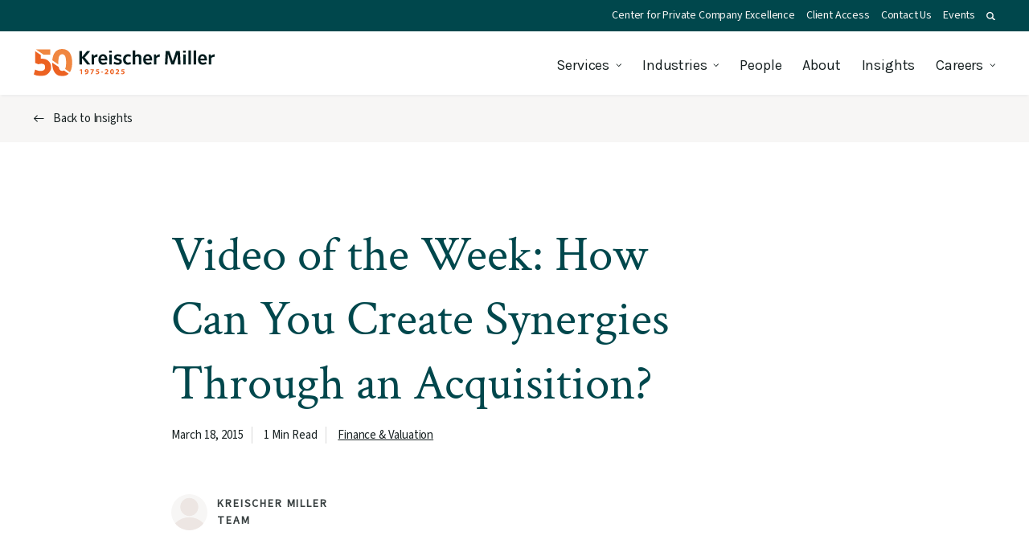

--- FILE ---
content_type: text/html; charset=UTF-8
request_url: https://www.kmco.com/insights/video-of-the-week-how-can-you-create-synergies-through-an-acquisition/
body_size: 28869
content:
<!DOCTYPE html>
<html lang="en-US" class="no-js">
<head>
<meta http-equiv="X-UA-Compatible" content="IE=edge" />
<meta charset="UTF-8">
<script type="text/javascript">
/* <![CDATA[ */
var gform;gform||(document.addEventListener("gform_main_scripts_loaded",function(){gform.scriptsLoaded=!0}),document.addEventListener("gform/theme/scripts_loaded",function(){gform.themeScriptsLoaded=!0}),window.addEventListener("DOMContentLoaded",function(){gform.domLoaded=!0}),gform={domLoaded:!1,scriptsLoaded:!1,themeScriptsLoaded:!1,isFormEditor:()=>"function"==typeof InitializeEditor,callIfLoaded:function(o){return!(!gform.domLoaded||!gform.scriptsLoaded||!gform.themeScriptsLoaded&&!gform.isFormEditor()||(gform.isFormEditor()&&console.warn("The use of gform.initializeOnLoaded() is deprecated in the form editor context and will be removed in Gravity Forms 3.1."),o(),0))},initializeOnLoaded:function(o){gform.callIfLoaded(o)||(document.addEventListener("gform_main_scripts_loaded",()=>{gform.scriptsLoaded=!0,gform.callIfLoaded(o)}),document.addEventListener("gform/theme/scripts_loaded",()=>{gform.themeScriptsLoaded=!0,gform.callIfLoaded(o)}),window.addEventListener("DOMContentLoaded",()=>{gform.domLoaded=!0,gform.callIfLoaded(o)}))},hooks:{action:{},filter:{}},addAction:function(o,r,e,t){gform.addHook("action",o,r,e,t)},addFilter:function(o,r,e,t){gform.addHook("filter",o,r,e,t)},doAction:function(o){gform.doHook("action",o,arguments)},applyFilters:function(o){return gform.doHook("filter",o,arguments)},removeAction:function(o,r){gform.removeHook("action",o,r)},removeFilter:function(o,r,e){gform.removeHook("filter",o,r,e)},addHook:function(o,r,e,t,n){null==gform.hooks[o][r]&&(gform.hooks[o][r]=[]);var d=gform.hooks[o][r];null==n&&(n=r+"_"+d.length),gform.hooks[o][r].push({tag:n,callable:e,priority:t=null==t?10:t})},doHook:function(r,o,e){var t;if(e=Array.prototype.slice.call(e,1),null!=gform.hooks[r][o]&&((o=gform.hooks[r][o]).sort(function(o,r){return o.priority-r.priority}),o.forEach(function(o){"function"!=typeof(t=o.callable)&&(t=window[t]),"action"==r?t.apply(null,e):e[0]=t.apply(null,e)})),"filter"==r)return e[0]},removeHook:function(o,r,t,n){var e;null!=gform.hooks[o][r]&&(e=(e=gform.hooks[o][r]).filter(function(o,r,e){return!!(null!=n&&n!=o.tag||null!=t&&t!=o.priority)}),gform.hooks[o][r]=e)}});
/* ]]> */
</script>

<meta name="viewport" content="width=device-width, initial-scale=1.0" />
<link rel="preconnect" href="https://cdn.jsdelivr.net" />
<link rel="preconnect" href="https://www.google.com" />
<link rel="preconnect" href="https://www.google-analytics.com" />
<link rel="preconnect" href="https://www.googletagmanager.com" />
<link rel="preconnect" href="https://www.gstatic.com" />
<link rel="preconnect" href="https://fonts.gstatic.com" />
<link rel="preconnect" href="https://fonts.googleapis.com" />
<script>
	// Add class js to html element
	(function(html) {
		html.className = html.className.replace(/\bno-js\b/, 'js')
	})(document.documentElement);
</script>
<script data-cfasync="false" data-no-defer="1" data-no-minify="1" data-no-optimize="1">var ewww_webp_supported=!1;function check_webp_feature(A,e){var w;e=void 0!==e?e:function(){},ewww_webp_supported?e(ewww_webp_supported):((w=new Image).onload=function(){ewww_webp_supported=0<w.width&&0<w.height,e&&e(ewww_webp_supported)},w.onerror=function(){e&&e(!1)},w.src="data:image/webp;base64,"+{alpha:"UklGRkoAAABXRUJQVlA4WAoAAAAQAAAAAAAAAAAAQUxQSAwAAAARBxAR/Q9ERP8DAABWUDggGAAAABQBAJ0BKgEAAQAAAP4AAA3AAP7mtQAAAA=="}[A])}check_webp_feature("alpha");</script><script data-cfasync="false" data-no-defer="1" data-no-minify="1" data-no-optimize="1">var Arrive=function(c,w){"use strict";if(c.MutationObserver&&"undefined"!=typeof HTMLElement){var r,a=0,u=(r=HTMLElement.prototype.matches||HTMLElement.prototype.webkitMatchesSelector||HTMLElement.prototype.mozMatchesSelector||HTMLElement.prototype.msMatchesSelector,{matchesSelector:function(e,t){return e instanceof HTMLElement&&r.call(e,t)},addMethod:function(e,t,r){var a=e[t];e[t]=function(){return r.length==arguments.length?r.apply(this,arguments):"function"==typeof a?a.apply(this,arguments):void 0}},callCallbacks:function(e,t){t&&t.options.onceOnly&&1==t.firedElems.length&&(e=[e[0]]);for(var r,a=0;r=e[a];a++)r&&r.callback&&r.callback.call(r.elem,r.elem);t&&t.options.onceOnly&&1==t.firedElems.length&&t.me.unbindEventWithSelectorAndCallback.call(t.target,t.selector,t.callback)},checkChildNodesRecursively:function(e,t,r,a){for(var i,n=0;i=e[n];n++)r(i,t,a)&&a.push({callback:t.callback,elem:i}),0<i.childNodes.length&&u.checkChildNodesRecursively(i.childNodes,t,r,a)},mergeArrays:function(e,t){var r,a={};for(r in e)e.hasOwnProperty(r)&&(a[r]=e[r]);for(r in t)t.hasOwnProperty(r)&&(a[r]=t[r]);return a},toElementsArray:function(e){return e=void 0!==e&&("number"!=typeof e.length||e===c)?[e]:e}}),e=(l.prototype.addEvent=function(e,t,r,a){a={target:e,selector:t,options:r,callback:a,firedElems:[]};return this._beforeAdding&&this._beforeAdding(a),this._eventsBucket.push(a),a},l.prototype.removeEvent=function(e){for(var t,r=this._eventsBucket.length-1;t=this._eventsBucket[r];r--)e(t)&&(this._beforeRemoving&&this._beforeRemoving(t),(t=this._eventsBucket.splice(r,1))&&t.length&&(t[0].callback=null))},l.prototype.beforeAdding=function(e){this._beforeAdding=e},l.prototype.beforeRemoving=function(e){this._beforeRemoving=e},l),t=function(i,n){var o=new e,l=this,s={fireOnAttributesModification:!1};return o.beforeAdding(function(t){var e=t.target;e!==c.document&&e!==c||(e=document.getElementsByTagName("html")[0]);var r=new MutationObserver(function(e){n.call(this,e,t)}),a=i(t.options);r.observe(e,a),t.observer=r,t.me=l}),o.beforeRemoving(function(e){e.observer.disconnect()}),this.bindEvent=function(e,t,r){t=u.mergeArrays(s,t);for(var a=u.toElementsArray(this),i=0;i<a.length;i++)o.addEvent(a[i],e,t,r)},this.unbindEvent=function(){var r=u.toElementsArray(this);o.removeEvent(function(e){for(var t=0;t<r.length;t++)if(this===w||e.target===r[t])return!0;return!1})},this.unbindEventWithSelectorOrCallback=function(r){var a=u.toElementsArray(this),i=r,e="function"==typeof r?function(e){for(var t=0;t<a.length;t++)if((this===w||e.target===a[t])&&e.callback===i)return!0;return!1}:function(e){for(var t=0;t<a.length;t++)if((this===w||e.target===a[t])&&e.selector===r)return!0;return!1};o.removeEvent(e)},this.unbindEventWithSelectorAndCallback=function(r,a){var i=u.toElementsArray(this);o.removeEvent(function(e){for(var t=0;t<i.length;t++)if((this===w||e.target===i[t])&&e.selector===r&&e.callback===a)return!0;return!1})},this},i=new function(){var s={fireOnAttributesModification:!1,onceOnly:!1,existing:!1};function n(e,t,r){return!(!u.matchesSelector(e,t.selector)||(e._id===w&&(e._id=a++),-1!=t.firedElems.indexOf(e._id)))&&(t.firedElems.push(e._id),!0)}var c=(i=new t(function(e){var t={attributes:!1,childList:!0,subtree:!0};return e.fireOnAttributesModification&&(t.attributes=!0),t},function(e,i){e.forEach(function(e){var t=e.addedNodes,r=e.target,a=[];null!==t&&0<t.length?u.checkChildNodesRecursively(t,i,n,a):"attributes"===e.type&&n(r,i)&&a.push({callback:i.callback,elem:r}),u.callCallbacks(a,i)})})).bindEvent;return i.bindEvent=function(e,t,r){t=void 0===r?(r=t,s):u.mergeArrays(s,t);var a=u.toElementsArray(this);if(t.existing){for(var i=[],n=0;n<a.length;n++)for(var o=a[n].querySelectorAll(e),l=0;l<o.length;l++)i.push({callback:r,elem:o[l]});if(t.onceOnly&&i.length)return r.call(i[0].elem,i[0].elem);setTimeout(u.callCallbacks,1,i)}c.call(this,e,t,r)},i},o=new function(){var a={};function i(e,t){return u.matchesSelector(e,t.selector)}var n=(o=new t(function(){return{childList:!0,subtree:!0}},function(e,r){e.forEach(function(e){var t=e.removedNodes,e=[];null!==t&&0<t.length&&u.checkChildNodesRecursively(t,r,i,e),u.callCallbacks(e,r)})})).bindEvent;return o.bindEvent=function(e,t,r){t=void 0===r?(r=t,a):u.mergeArrays(a,t),n.call(this,e,t,r)},o};d(HTMLElement.prototype),d(NodeList.prototype),d(HTMLCollection.prototype),d(HTMLDocument.prototype),d(Window.prototype);var n={};return s(i,n,"unbindAllArrive"),s(o,n,"unbindAllLeave"),n}function l(){this._eventsBucket=[],this._beforeAdding=null,this._beforeRemoving=null}function s(e,t,r){u.addMethod(t,r,e.unbindEvent),u.addMethod(t,r,e.unbindEventWithSelectorOrCallback),u.addMethod(t,r,e.unbindEventWithSelectorAndCallback)}function d(e){e.arrive=i.bindEvent,s(i,e,"unbindArrive"),e.leave=o.bindEvent,s(o,e,"unbindLeave")}}(window,void 0),ewww_webp_supported=!1;function check_webp_feature(e,t){var r;ewww_webp_supported?t(ewww_webp_supported):((r=new Image).onload=function(){ewww_webp_supported=0<r.width&&0<r.height,t(ewww_webp_supported)},r.onerror=function(){t(!1)},r.src="data:image/webp;base64,"+{alpha:"UklGRkoAAABXRUJQVlA4WAoAAAAQAAAAAAAAAAAAQUxQSAwAAAARBxAR/Q9ERP8DAABWUDggGAAAABQBAJ0BKgEAAQAAAP4AAA3AAP7mtQAAAA==",animation:"UklGRlIAAABXRUJQVlA4WAoAAAASAAAAAAAAAAAAQU5JTQYAAAD/////AABBTk1GJgAAAAAAAAAAAAAAAAAAAGQAAABWUDhMDQAAAC8AAAAQBxAREYiI/gcA"}[e])}function ewwwLoadImages(e){if(e){for(var t=document.querySelectorAll(".batch-image img, .image-wrapper a, .ngg-pro-masonry-item a, .ngg-galleria-offscreen-seo-wrapper a"),r=0,a=t.length;r<a;r++)ewwwAttr(t[r],"data-src",t[r].getAttribute("data-webp")),ewwwAttr(t[r],"data-thumbnail",t[r].getAttribute("data-webp-thumbnail"));for(var i=document.querySelectorAll("div.woocommerce-product-gallery__image"),r=0,a=i.length;r<a;r++)ewwwAttr(i[r],"data-thumb",i[r].getAttribute("data-webp-thumb"))}for(var n=document.querySelectorAll("video"),r=0,a=n.length;r<a;r++)ewwwAttr(n[r],"poster",e?n[r].getAttribute("data-poster-webp"):n[r].getAttribute("data-poster-image"));for(var o,l=document.querySelectorAll("img.ewww_webp_lazy_load"),r=0,a=l.length;r<a;r++)e&&(ewwwAttr(l[r],"data-lazy-srcset",l[r].getAttribute("data-lazy-srcset-webp")),ewwwAttr(l[r],"data-srcset",l[r].getAttribute("data-srcset-webp")),ewwwAttr(l[r],"data-lazy-src",l[r].getAttribute("data-lazy-src-webp")),ewwwAttr(l[r],"data-src",l[r].getAttribute("data-src-webp")),ewwwAttr(l[r],"data-orig-file",l[r].getAttribute("data-webp-orig-file")),ewwwAttr(l[r],"data-medium-file",l[r].getAttribute("data-webp-medium-file")),ewwwAttr(l[r],"data-large-file",l[r].getAttribute("data-webp-large-file")),null!=(o=l[r].getAttribute("srcset"))&&!1!==o&&o.includes("R0lGOD")&&ewwwAttr(l[r],"src",l[r].getAttribute("data-lazy-src-webp"))),l[r].className=l[r].className.replace(/\bewww_webp_lazy_load\b/,"");for(var s=document.querySelectorAll(".ewww_webp"),r=0,a=s.length;r<a;r++)e?(ewwwAttr(s[r],"srcset",s[r].getAttribute("data-srcset-webp")),ewwwAttr(s[r],"src",s[r].getAttribute("data-src-webp")),ewwwAttr(s[r],"data-orig-file",s[r].getAttribute("data-webp-orig-file")),ewwwAttr(s[r],"data-medium-file",s[r].getAttribute("data-webp-medium-file")),ewwwAttr(s[r],"data-large-file",s[r].getAttribute("data-webp-large-file")),ewwwAttr(s[r],"data-large_image",s[r].getAttribute("data-webp-large_image")),ewwwAttr(s[r],"data-src",s[r].getAttribute("data-webp-src"))):(ewwwAttr(s[r],"srcset",s[r].getAttribute("data-srcset-img")),ewwwAttr(s[r],"src",s[r].getAttribute("data-src-img"))),s[r].className=s[r].className.replace(/\bewww_webp\b/,"ewww_webp_loaded");window.jQuery&&jQuery.fn.isotope&&jQuery.fn.imagesLoaded&&(jQuery(".fusion-posts-container-infinite").imagesLoaded(function(){jQuery(".fusion-posts-container-infinite").hasClass("isotope")&&jQuery(".fusion-posts-container-infinite").isotope()}),jQuery(".fusion-portfolio:not(.fusion-recent-works) .fusion-portfolio-wrapper").imagesLoaded(function(){jQuery(".fusion-portfolio:not(.fusion-recent-works) .fusion-portfolio-wrapper").isotope()}))}function ewwwWebPInit(e){ewwwLoadImages(e),ewwwNggLoadGalleries(e),document.arrive(".ewww_webp",function(){ewwwLoadImages(e)}),document.arrive(".ewww_webp_lazy_load",function(){ewwwLoadImages(e)}),document.arrive("videos",function(){ewwwLoadImages(e)}),"loading"==document.readyState?document.addEventListener("DOMContentLoaded",ewwwJSONParserInit):("undefined"!=typeof galleries&&ewwwNggParseGalleries(e),ewwwWooParseVariations(e))}function ewwwAttr(e,t,r){null!=r&&!1!==r&&e.setAttribute(t,r)}function ewwwJSONParserInit(){"undefined"!=typeof galleries&&check_webp_feature("alpha",ewwwNggParseGalleries),check_webp_feature("alpha",ewwwWooParseVariations)}function ewwwWooParseVariations(e){if(e)for(var t=document.querySelectorAll("form.variations_form"),r=0,a=t.length;r<a;r++){var i=t[r].getAttribute("data-product_variations"),n=!1;try{for(var o in i=JSON.parse(i))void 0!==i[o]&&void 0!==i[o].image&&(void 0!==i[o].image.src_webp&&(i[o].image.src=i[o].image.src_webp,n=!0),void 0!==i[o].image.srcset_webp&&(i[o].image.srcset=i[o].image.srcset_webp,n=!0),void 0!==i[o].image.full_src_webp&&(i[o].image.full_src=i[o].image.full_src_webp,n=!0),void 0!==i[o].image.gallery_thumbnail_src_webp&&(i[o].image.gallery_thumbnail_src=i[o].image.gallery_thumbnail_src_webp,n=!0),void 0!==i[o].image.thumb_src_webp&&(i[o].image.thumb_src=i[o].image.thumb_src_webp,n=!0));n&&ewwwAttr(t[r],"data-product_variations",JSON.stringify(i))}catch(e){}}}function ewwwNggParseGalleries(e){if(e)for(var t in galleries){var r=galleries[t];galleries[t].images_list=ewwwNggParseImageList(r.images_list)}}function ewwwNggLoadGalleries(e){e&&document.addEventListener("ngg.galleria.themeadded",function(e,t){window.ngg_galleria._create_backup=window.ngg_galleria.create,window.ngg_galleria.create=function(e,t){var r=$(e).data("id");return galleries["gallery_"+r].images_list=ewwwNggParseImageList(galleries["gallery_"+r].images_list),window.ngg_galleria._create_backup(e,t)}})}function ewwwNggParseImageList(e){for(var t in e){var r=e[t];if(void 0!==r["image-webp"]&&(e[t].image=r["image-webp"],delete e[t]["image-webp"]),void 0!==r["thumb-webp"]&&(e[t].thumb=r["thumb-webp"],delete e[t]["thumb-webp"]),void 0!==r.full_image_webp&&(e[t].full_image=r.full_image_webp,delete e[t].full_image_webp),void 0!==r.srcsets)for(var a in r.srcsets)nggSrcset=r.srcsets[a],void 0!==r.srcsets[a+"-webp"]&&(e[t].srcsets[a]=r.srcsets[a+"-webp"],delete e[t].srcsets[a+"-webp"]);if(void 0!==r.full_srcsets)for(var i in r.full_srcsets)nggFSrcset=r.full_srcsets[i],void 0!==r.full_srcsets[i+"-webp"]&&(e[t].full_srcsets[i]=r.full_srcsets[i+"-webp"],delete e[t].full_srcsets[i+"-webp"])}return e}check_webp_feature("alpha",ewwwWebPInit);</script><meta name='robots' content='index, follow, max-image-preview:large, max-snippet:-1, max-video-preview:-1' />
	<style>img:is([sizes="auto" i], [sizes^="auto," i]) { contain-intrinsic-size: 3000px 1500px }</style>
	
	<!-- This site is optimized with the Yoast SEO plugin v26.0 - https://yoast.com/wordpress/plugins/seo/ -->
	<title>Creating Synergies Through an Acquisition - Video</title>
	<meta name="description" content="Learn how to identify targets that complement your business and create a stronger company. Watch the video now!" />
	<link rel="canonical" href="https://www.kmco.com/insights/video-of-the-week-how-can-you-create-synergies-through-an-acquisition/" />
	<meta property="og:locale" content="en_US" />
	<meta property="og:type" content="article" />
	<meta property="og:title" content="Creating Synergies Through an Acquisition - Video" />
	<meta property="og:description" content="Learn how to identify targets that complement your business and create a stronger company. Watch the video now!" />
	<meta property="og:url" content="https://www.kmco.com/insights/video-of-the-week-how-can-you-create-synergies-through-an-acquisition/" />
	<meta property="og:site_name" content="Kreischer Miller" />
	<meta property="article:published_time" content="2015-03-18T12:00:36+00:00" />
	<meta property="og:image" content="https://www.kmco.com/wp-content/uploads/2023/09/Share-default-image.jpg" />
	<meta property="og:image:width" content="1200" />
	<meta property="og:image:height" content="675" />
	<meta property="og:image:type" content="image/jpeg" />
	<meta name="author" content="Matthew Austin" />
	<meta name="twitter:card" content="summary_large_image" />
	<meta name="twitter:label1" content="Written by" />
	<meta name="twitter:data1" content="Matthew Austin" />
	<meta name="twitter:label2" content="Est. reading time" />
	<meta name="twitter:data2" content="1 minute" />
	<script type="application/ld+json" class="yoast-schema-graph">{"@context":"https://schema.org","@graph":[{"@type":"WebPage","@id":"https://www.kmco.com/insights/video-of-the-week-how-can-you-create-synergies-through-an-acquisition/","url":"https://www.kmco.com/insights/video-of-the-week-how-can-you-create-synergies-through-an-acquisition/","name":"Creating Synergies Through an Acquisition - Video","isPartOf":{"@id":"https://www.kmco.com/#website"},"datePublished":"2015-03-18T12:00:36+00:00","author":{"@id":"https://www.kmco.com/#/schema/person/be292759023e0a3c8c2d5d89e69f7442"},"description":"Learn how to identify targets that complement your business and create a stronger company. Watch the video now!","breadcrumb":{"@id":"https://www.kmco.com/insights/video-of-the-week-how-can-you-create-synergies-through-an-acquisition/#breadcrumb"},"inLanguage":"en-US","potentialAction":[{"@type":"ReadAction","target":["https://www.kmco.com/insights/video-of-the-week-how-can-you-create-synergies-through-an-acquisition/"]}]},{"@type":"BreadcrumbList","@id":"https://www.kmco.com/insights/video-of-the-week-how-can-you-create-synergies-through-an-acquisition/#breadcrumb","itemListElement":[{"@type":"ListItem","position":1,"name":"Home","item":"https://www.kmco.com/"},{"@type":"ListItem","position":2,"name":"Insights","item":"https://www.kmco.com/insights/"},{"@type":"ListItem","position":3,"name":"Video of the Week: How Can You Create Synergies Through an Acquisition?"}]},{"@type":"WebSite","@id":"https://www.kmco.com/#website","url":"https://www.kmco.com/","name":"Kreischer Miller","description":"","potentialAction":[{"@type":"SearchAction","target":{"@type":"EntryPoint","urlTemplate":"https://www.kmco.com/?s={search_term_string}"},"query-input":{"@type":"PropertyValueSpecification","valueRequired":true,"valueName":"search_term_string"}}],"inLanguage":"en-US"},{"@type":"Person","@id":"https://www.kmco.com/#/schema/person/be292759023e0a3c8c2d5d89e69f7442","name":"Matthew Austin","image":{"@type":"ImageObject","inLanguage":"en-US","@id":"https://www.kmco.com/#/schema/person/image/","url":"https://secure.gravatar.com/avatar/6fcd9b57d79cbaaa423e6884a41e09b7a8a1c5dfa0fb3e56516c8ae511f40a90?s=96&d=mm&r=g","contentUrl":"https://secure.gravatar.com/avatar/6fcd9b57d79cbaaa423e6884a41e09b7a8a1c5dfa0fb3e56516c8ae511f40a90?s=96&d=mm&r=g","caption":"Matthew Austin"},"sameAs":["https://www.kmco.com"]}]}</script>
	<!-- / Yoast SEO plugin. -->


<link rel='dns-prefetch' href='//widgetlogic.org' />
<link rel='dns-prefetch' href='//www.google.com' />
<link rel="alternate" type="application/rss+xml" title="Kreischer Miller &raquo; Feed" href="https://www.kmco.com/feed/" />
<link rel='stylesheet' id='wp-block-library-css' href='https://www.kmco.com/wp-includes/css/dist/block-library/style.min.css?ver=2fcc28e79ea069f6eaac411ea386cb5b' type='text/css' media='all' />
<style id='classic-theme-styles-inline-css' type='text/css'>
/*! This file is auto-generated */
.wp-block-button__link{color:#fff;background-color:#32373c;border-radius:9999px;box-shadow:none;text-decoration:none;padding:calc(.667em + 2px) calc(1.333em + 2px);font-size:1.125em}.wp-block-file__button{background:#32373c;color:#fff;text-decoration:none}
</style>
<link rel='stylesheet' id='block-widget-css' href='https://www.kmco.com/wp-content/plugins/widget-logic/block_widget/css/widget.css?ver=1727192383' type='text/css' media='all' />
<style id='global-styles-inline-css' type='text/css'>
:root{--wp--preset--aspect-ratio--square: 1;--wp--preset--aspect-ratio--4-3: 4/3;--wp--preset--aspect-ratio--3-4: 3/4;--wp--preset--aspect-ratio--3-2: 3/2;--wp--preset--aspect-ratio--2-3: 2/3;--wp--preset--aspect-ratio--16-9: 16/9;--wp--preset--aspect-ratio--9-16: 9/16;--wp--preset--color--black: #000000;--wp--preset--color--cyan-bluish-gray: #abb8c3;--wp--preset--color--white: #ffffff;--wp--preset--color--pale-pink: #f78da7;--wp--preset--color--vivid-red: #cf2e2e;--wp--preset--color--luminous-vivid-orange: #ff6900;--wp--preset--color--luminous-vivid-amber: #fcb900;--wp--preset--color--light-green-cyan: #7bdcb5;--wp--preset--color--vivid-green-cyan: #00d084;--wp--preset--color--pale-cyan-blue: #8ed1fc;--wp--preset--color--vivid-cyan-blue: #0693e3;--wp--preset--color--vivid-purple: #9b51e0;--wp--preset--gradient--vivid-cyan-blue-to-vivid-purple: linear-gradient(135deg,rgba(6,147,227,1) 0%,rgb(155,81,224) 100%);--wp--preset--gradient--light-green-cyan-to-vivid-green-cyan: linear-gradient(135deg,rgb(122,220,180) 0%,rgb(0,208,130) 100%);--wp--preset--gradient--luminous-vivid-amber-to-luminous-vivid-orange: linear-gradient(135deg,rgba(252,185,0,1) 0%,rgba(255,105,0,1) 100%);--wp--preset--gradient--luminous-vivid-orange-to-vivid-red: linear-gradient(135deg,rgba(255,105,0,1) 0%,rgb(207,46,46) 100%);--wp--preset--gradient--very-light-gray-to-cyan-bluish-gray: linear-gradient(135deg,rgb(238,238,238) 0%,rgb(169,184,195) 100%);--wp--preset--gradient--cool-to-warm-spectrum: linear-gradient(135deg,rgb(74,234,220) 0%,rgb(151,120,209) 20%,rgb(207,42,186) 40%,rgb(238,44,130) 60%,rgb(251,105,98) 80%,rgb(254,248,76) 100%);--wp--preset--gradient--blush-light-purple: linear-gradient(135deg,rgb(255,206,236) 0%,rgb(152,150,240) 100%);--wp--preset--gradient--blush-bordeaux: linear-gradient(135deg,rgb(254,205,165) 0%,rgb(254,45,45) 50%,rgb(107,0,62) 100%);--wp--preset--gradient--luminous-dusk: linear-gradient(135deg,rgb(255,203,112) 0%,rgb(199,81,192) 50%,rgb(65,88,208) 100%);--wp--preset--gradient--pale-ocean: linear-gradient(135deg,rgb(255,245,203) 0%,rgb(182,227,212) 50%,rgb(51,167,181) 100%);--wp--preset--gradient--electric-grass: linear-gradient(135deg,rgb(202,248,128) 0%,rgb(113,206,126) 100%);--wp--preset--gradient--midnight: linear-gradient(135deg,rgb(2,3,129) 0%,rgb(40,116,252) 100%);--wp--preset--font-size--small: 13px;--wp--preset--font-size--medium: 20px;--wp--preset--font-size--large: 36px;--wp--preset--font-size--x-large: 42px;--wp--preset--spacing--20: 0.44rem;--wp--preset--spacing--30: 0.67rem;--wp--preset--spacing--40: 1rem;--wp--preset--spacing--50: 1.5rem;--wp--preset--spacing--60: 2.25rem;--wp--preset--spacing--70: 3.38rem;--wp--preset--spacing--80: 5.06rem;--wp--preset--shadow--natural: 6px 6px 9px rgba(0, 0, 0, 0.2);--wp--preset--shadow--deep: 12px 12px 50px rgba(0, 0, 0, 0.4);--wp--preset--shadow--sharp: 6px 6px 0px rgba(0, 0, 0, 0.2);--wp--preset--shadow--outlined: 6px 6px 0px -3px rgba(255, 255, 255, 1), 6px 6px rgba(0, 0, 0, 1);--wp--preset--shadow--crisp: 6px 6px 0px rgba(0, 0, 0, 1);}:where(.is-layout-flex){gap: 0.5em;}:where(.is-layout-grid){gap: 0.5em;}body .is-layout-flex{display: flex;}.is-layout-flex{flex-wrap: wrap;align-items: center;}.is-layout-flex > :is(*, div){margin: 0;}body .is-layout-grid{display: grid;}.is-layout-grid > :is(*, div){margin: 0;}:where(.wp-block-columns.is-layout-flex){gap: 2em;}:where(.wp-block-columns.is-layout-grid){gap: 2em;}:where(.wp-block-post-template.is-layout-flex){gap: 1.25em;}:where(.wp-block-post-template.is-layout-grid){gap: 1.25em;}.has-black-color{color: var(--wp--preset--color--black) !important;}.has-cyan-bluish-gray-color{color: var(--wp--preset--color--cyan-bluish-gray) !important;}.has-white-color{color: var(--wp--preset--color--white) !important;}.has-pale-pink-color{color: var(--wp--preset--color--pale-pink) !important;}.has-vivid-red-color{color: var(--wp--preset--color--vivid-red) !important;}.has-luminous-vivid-orange-color{color: var(--wp--preset--color--luminous-vivid-orange) !important;}.has-luminous-vivid-amber-color{color: var(--wp--preset--color--luminous-vivid-amber) !important;}.has-light-green-cyan-color{color: var(--wp--preset--color--light-green-cyan) !important;}.has-vivid-green-cyan-color{color: var(--wp--preset--color--vivid-green-cyan) !important;}.has-pale-cyan-blue-color{color: var(--wp--preset--color--pale-cyan-blue) !important;}.has-vivid-cyan-blue-color{color: var(--wp--preset--color--vivid-cyan-blue) !important;}.has-vivid-purple-color{color: var(--wp--preset--color--vivid-purple) !important;}.has-black-background-color{background-color: var(--wp--preset--color--black) !important;}.has-cyan-bluish-gray-background-color{background-color: var(--wp--preset--color--cyan-bluish-gray) !important;}.has-white-background-color{background-color: var(--wp--preset--color--white) !important;}.has-pale-pink-background-color{background-color: var(--wp--preset--color--pale-pink) !important;}.has-vivid-red-background-color{background-color: var(--wp--preset--color--vivid-red) !important;}.has-luminous-vivid-orange-background-color{background-color: var(--wp--preset--color--luminous-vivid-orange) !important;}.has-luminous-vivid-amber-background-color{background-color: var(--wp--preset--color--luminous-vivid-amber) !important;}.has-light-green-cyan-background-color{background-color: var(--wp--preset--color--light-green-cyan) !important;}.has-vivid-green-cyan-background-color{background-color: var(--wp--preset--color--vivid-green-cyan) !important;}.has-pale-cyan-blue-background-color{background-color: var(--wp--preset--color--pale-cyan-blue) !important;}.has-vivid-cyan-blue-background-color{background-color: var(--wp--preset--color--vivid-cyan-blue) !important;}.has-vivid-purple-background-color{background-color: var(--wp--preset--color--vivid-purple) !important;}.has-black-border-color{border-color: var(--wp--preset--color--black) !important;}.has-cyan-bluish-gray-border-color{border-color: var(--wp--preset--color--cyan-bluish-gray) !important;}.has-white-border-color{border-color: var(--wp--preset--color--white) !important;}.has-pale-pink-border-color{border-color: var(--wp--preset--color--pale-pink) !important;}.has-vivid-red-border-color{border-color: var(--wp--preset--color--vivid-red) !important;}.has-luminous-vivid-orange-border-color{border-color: var(--wp--preset--color--luminous-vivid-orange) !important;}.has-luminous-vivid-amber-border-color{border-color: var(--wp--preset--color--luminous-vivid-amber) !important;}.has-light-green-cyan-border-color{border-color: var(--wp--preset--color--light-green-cyan) !important;}.has-vivid-green-cyan-border-color{border-color: var(--wp--preset--color--vivid-green-cyan) !important;}.has-pale-cyan-blue-border-color{border-color: var(--wp--preset--color--pale-cyan-blue) !important;}.has-vivid-cyan-blue-border-color{border-color: var(--wp--preset--color--vivid-cyan-blue) !important;}.has-vivid-purple-border-color{border-color: var(--wp--preset--color--vivid-purple) !important;}.has-vivid-cyan-blue-to-vivid-purple-gradient-background{background: var(--wp--preset--gradient--vivid-cyan-blue-to-vivid-purple) !important;}.has-light-green-cyan-to-vivid-green-cyan-gradient-background{background: var(--wp--preset--gradient--light-green-cyan-to-vivid-green-cyan) !important;}.has-luminous-vivid-amber-to-luminous-vivid-orange-gradient-background{background: var(--wp--preset--gradient--luminous-vivid-amber-to-luminous-vivid-orange) !important;}.has-luminous-vivid-orange-to-vivid-red-gradient-background{background: var(--wp--preset--gradient--luminous-vivid-orange-to-vivid-red) !important;}.has-very-light-gray-to-cyan-bluish-gray-gradient-background{background: var(--wp--preset--gradient--very-light-gray-to-cyan-bluish-gray) !important;}.has-cool-to-warm-spectrum-gradient-background{background: var(--wp--preset--gradient--cool-to-warm-spectrum) !important;}.has-blush-light-purple-gradient-background{background: var(--wp--preset--gradient--blush-light-purple) !important;}.has-blush-bordeaux-gradient-background{background: var(--wp--preset--gradient--blush-bordeaux) !important;}.has-luminous-dusk-gradient-background{background: var(--wp--preset--gradient--luminous-dusk) !important;}.has-pale-ocean-gradient-background{background: var(--wp--preset--gradient--pale-ocean) !important;}.has-electric-grass-gradient-background{background: var(--wp--preset--gradient--electric-grass) !important;}.has-midnight-gradient-background{background: var(--wp--preset--gradient--midnight) !important;}.has-small-font-size{font-size: var(--wp--preset--font-size--small) !important;}.has-medium-font-size{font-size: var(--wp--preset--font-size--medium) !important;}.has-large-font-size{font-size: var(--wp--preset--font-size--large) !important;}.has-x-large-font-size{font-size: var(--wp--preset--font-size--x-large) !important;}
:where(.wp-block-post-template.is-layout-flex){gap: 1.25em;}:where(.wp-block-post-template.is-layout-grid){gap: 1.25em;}
:where(.wp-block-columns.is-layout-flex){gap: 2em;}:where(.wp-block-columns.is-layout-grid){gap: 2em;}
:root :where(.wp-block-pullquote){font-size: 1.5em;line-height: 1.6;}
</style>
<link rel='stylesheet' id='algolia-satellite-css' href='https://www.kmco.com/wp-content/plugins/search-with-typesense/assets/vendor/css/algolia-satellite.min.css?ver=96afa301c576ff4c500f' type='text/css' media='' />
<link rel='stylesheet' id='cm-typesense-frontend-style-css' href='https://www.kmco.com/wp-content/plugins/search-with-typesense/build/frontend/style-instant-search.css?ver=96afa301c576ff4c500f' type='text/css' media='' />
<script type="text/javascript" src="https://www.kmco.com/wp-includes/js/jquery/jquery.min.js?ver=3.7.1" id="jquery-core-js"></script>
<script type="text/javascript" src="https://www.kmco.com/wp-includes/js/jquery/jquery-migrate.min.js?ver=3.4.1" id="jquery-migrate-js"></script>
<noscript><style>.lazyload[data-src]{display:none !important;}</style></noscript><style>.lazyload{background-image:none !important;}.lazyload:before{background-image:none !important;}</style><style>.wp-block-gallery.is-cropped .blocks-gallery-item picture{height:100%;width:100%;}</style><style type="text/css" id="critical-path-css">body[screen=xl] .container{margin-left:auto;margin-right:auto;max-width:1920px}body[screen=xl] .blk8\/12-xl{margin:12px;border-width:0;padding:0}body[screen=xl] .blk8\/12-xl{width:calc(66.6666666667% - 24px)}body[screen=xl] .bleed-margin.blk8\/12-xl{margin:0;border-width:0;padding:0}body[screen=xl] .bleed-margin.blk8\/12-xl{width:66.6666666667%}.wp-block-image img{box-sizing:border-box;height:auto;max-width:100%;vertical-align:bottom}article,figure,header,main,nav,section{display:block}body[screen=lg] .container{margin-left:0;margin-right:0;max-width:none}body[screen=lg] .blk8\/12-lg{margin:12px;border-width:0;padding:0}body[screen=lg] .blk8\/12-lg{width:calc(66.6666666667% - 24px)}body[screen=lg] .bleed-margin.blk8\/12-lg{margin:0;border-width:0;padding:0}body[screen=lg] .bleed-margin.blk8\/12-lg{width:66.6666666667%}body[screen=md] h1{line-height:85.2px}body[screen=md] .container{margin-left:0;margin-right:0;max-width:none}body[screen=md] .blk10\/12-md{margin:12px;border-width:0;padding:0}body[screen=md] .blk10\/12-md{width:calc(83.3333333333% - 24px)}body[screen=md] .bleed-margin.blk10\/12-md{margin:0;border-width:0;padding:0}body[screen=md] .bleed-margin.blk10\/12-md{width:83.3333333333%}body[screen=md] header .header-top .menu-controls .menu-toggle{display:none}body[screen=md] header .header-bottom .menu-primary-container>ul>li:first-of-type>ul{-webkit-box-pack:end;-ms-flex-pack:end;justify-content:flex-end;-webkit-column-gap:49px;-moz-column-gap:49px;column-gap:49px;width:717px;padding:40px 39px 73px}body[screen=md] header .header-bottom .menu-primary-container>ul>li:first-of-type>ul>li ul li{padding:4px 0}body[screen=md].single-post article .container .title{width:91%}.splide__pagination{-ms-flex-align:center;align-items:center;display:-ms-flexbox;display:flex;-ms-flex-wrap:wrap;flex-wrap:wrap;-ms-flex-pack:center;justify-content:center;margin:0}.splide__pagination li{display:inline-block;line-height:1;list-style-type:none;margin:0}.splide__pagination{bottom:.5em;left:0;padding:0 1em;position:absolute;right:0;z-index:1}.splide__pagination__page{background:#ccc;border:0;border-radius:50%;display:inline-block;height:8px;margin:3px;opacity:.7;padding:0;position:relative;width:8px}.splide__pagination__page.is-active{background:#fff;transform:scale(1.4);z-index:1}strong{font-weight:inherit}strong{font-weight:bolder}[type=submit],button,html [type=button]{-webkit-appearance:button}[type=button]::-moz-focus-inner,[type=submit]::-moz-focus-inner,button::-moz-focus-inner{border-style:none;padding:0}[type=button]:-moz-focusring,[type=submit]:-moz-focusring,button:-moz-focusring{outline:ButtonText dotted 1px}body[screen=sm]{font-size:1.6rem}body[screen=sm] h1{font-size:4rem}body[screen=sm] h3{font-size:2.4rem}body[screen=sm] .container{margin-left:0;margin-right:0;max-width:none}.blk100\%-xs,.blk10\/12-md,.blk10\/12-sm,.blk4\/4-xs,.blk8\/12-lg,.blk8\/12-xl{display:block}body[screen=sm] .blk10\/12-sm{margin:12px;border-width:0;padding:0}body[screen=sm] .blk10\/12-sm{width:calc(83.3333333333% - 24px)}body[screen=sm] .bleed-margin.blk10\/12-sm{margin:0;border-width:0;padding:0}body[screen=sm] .bleed-margin.blk10\/12-sm{width:83.3333333333%}body[screen=sm] h3{font-size:2.1rem;line-height:25px}p a,ul li>a{color:#c24400;text-decoration:underline}body[screen=sm] header .header-top .menu-controls .menu-toggle{display:none}body[screen=sm] header .header-bottom .custom-html-widget{height:27px;width:197px}body[screen=sm] header .header-bottom .menu-primary-container #menu-primary{padding-left:0}body[screen=sm] header .header-bottom .menu-primary-container>ul{padding-left:27px}body[screen=sm] header .header-bottom .menu-primary-container>ul>li>a{font-size:16px;line-height:27px}body[screen=sm] header .header-bottom .menu-primary-container>ul>li:first-of-type>ul{-webkit-box-pack:end;-ms-flex-pack:end;justify-content:flex-end;-webkit-column-gap:29px;-moz-column-gap:29px;column-gap:29px;padding:40px 39px 83px;width:640px} body[screen=sm] header .header-bottom .menu-primary-container>ul>li:first-of-type>ul>li ul li{padding:4px 0}body[screen=sm] header .header-bottom .menu-primary-container>ul>li.more-menu-item{display:-webkit-box;display:-ms-flexbox;display:flex;-webkit-box-align:center;-ms-flex-align:center;align-items:center;padding:25px 0 23px}body[screen=sm] header .header-bottom .menu-primary-container>ul>li.more-menu-item a{padding-top:0}body[screen=sm] header .header-bottom .menu-primary-container>ul>li.more-menu-item:after{background-image:url(https://www.kmco.com/wp-content/themes/wp_theme_lyquix-2.x/images/icons/down-arrow.svg);background-repeat:no-repeat;background-size:7px;content:" ";display:block;height:4px;-webkit-transform:translateY(-50%);-ms-transform:translateY(-50%);transform:translateY(-50%);width:7px;margin-left:6px}body[screen=sm] header .header-bottom .menu-primary-container>ul .side-menu{display:none;position:absolute;right:0;top:77px;width:254px;z-index:999;background:#fff;padding-left:27px}body[screen=sm] header .header-bottom .menu-primary-container>ul .side-menu>li a{font-weight:700;color:#172021}body[screen=sm] header .header-bottom .menu-primary-container>ul .side-menu .sub-menu{-webkit-box-orient:vertical;-webkit-box-direction:normal;-ms-flex-direction:column;flex-direction:column;padding-left:7px;margin-top:6px}body[screen=sm] header .header-bottom .menu-primary-container>ul .side-menu .sub-menu li{margin:0}body[screen=sm] header .header-bottom .menu-primary-container>ul .side-menu .sub-menu li:not(:first-child){padding-top:8px}body[screen=sm] header .header-bottom .menu-primary-container>ul .side-menu .sub-menu li a{font-weight:400;line-height:20px;color:#172021}@media screen and (max-width:639px){header .header-top{display:none}header .header-bottom{padding:15px 20px}header .header-bottom .search-container{background:#00474c;display:none!important;position:fixed;-webkit-box-orient:vertical;-webkit-box-direction:normal;-ms-flex-flow:column;flex-flow:column;-webkit-box-pack:justify;-ms-flex-pack:justify;justify-content:space-between;padding:0;left:0;top:54px;width:100%!important;height:calc(100dvh - 54px);z-index:2}header .header-bottom .search-container h3{display:none;font-size:1.4rem;font-weight:600;line-height:17px;color:#f7f6f5;font-family:"Source Sans 3",sans-serif;margin:0 0 5px 2px}header .header-bottom .search-container .form{position:relative}header .header-bottom .search-container input{background-color:#00737a;border:1px solid transparent!important;border-radius:4px;color:rgba(255,255,255,.9);font-weight:400;font-size:16px;line-height:26px;margin:0;padding:8px 74px 8px 14px;letter-spacing:-.168421px;width:calc(100% - 60px)!important}header .header-bottom .search-container input::-webkit-input-placeholder{color:rgba(255,255,255,.9)}header .header-bottom .search-container input::-moz-placeholder{color:rgba(255,255,255,.9)}header .header-bottom .search-container input:-ms-input-placeholder{color:rgba(255,255,255,.9)}header .header-bottom .search-container input::-ms-input-placeholder{color:rgba(255,255,255,.9)}header .header-bottom .search-container button{background-color:#ec6222;border-radius:4px;color:#fff;display:block;font-weight:700;font-size:18px;line-height:20px;margin:0;height:100%;padding:0 10px;position:absolute;right:0;text-align:center;top:0;width:60px}header .header-bottom .search-container .search-text{display:-webkit-box;display:-ms-flexbox;display:flex;-webkit-box-align:center;-ms-flex-align:center;align-items:center;gap:20px;margin-left:0}header .header-bottom .search-container .icon-x-white{display:none}header .header-bottom .search-container .search-top{display:-webkit-box;display:-ms-flexbox;display:flex;-webkit-box-align:center;-ms-flex-align:center;align-items:center;padding:25px 28px;background-color:#005157}header .header-bottom .search-container .search-text{width:100%}header .header-bottom .search-container .search-text form{width:100%}header .header-bottom .search-container .search-bottom{display:-webkit-box;display:-ms-flexbox;display:flex;padding:20px 28px;background-color:#005157}header .header-bottom .search-container .search-bottom .inner-bottom{max-width:848px;width:100%;margin:0 auto;display:-webkit-box;display:-ms-flexbox;display:flex}header .header-bottom .search-container .search-bottom span{background-color:#ec6222;border-radius:4px;color:#fff;display:block;font-weight:700;font-size:16px;line-height:20px;height:100%;padding:10px 24px;text-align:center;text-decoration:none}header .header-bottom .search-container .search-logo{display:none}header .header-bottom .custom-html-widget{height:23.67px;width:172px;padding:0}header .header-bottom nav{display:none}}.relatedInsights .splide__pagination{display:none}body[screen=sm].single-post article .container .title{margin-top:60px;width:100%;font-size:4rem;line-height:49px}body[screen=sm].single-post article .container .authors-row .author{max-width:calc(50% - 45px)}ul{box-sizing:border-box}.screen-reader-text{border:0;clip-path:inset(50%);height:1px;margin:-1px;overflow:hidden;padding:0;position:absolute;width:1px;word-wrap:normal!important}.algolia-autocomplete{z-index:999999!important}.aa-dropdown-menu{font-family:sans-serif;background-color:#fff;border-top:none;border-bottom-left-radius:4px;border-bottom-right-radius:4px;box-shadow:0 1px 2px rgba(0,0,0,.25),0 0 1px rgba(0,0,0,.35)}.aa-dropdown-menu:after{content:" ";display:block;clear:both}.aa-dropdown-menu{color:#1a1a1a;font-size:12px}.aa-dropdown-menu a{font-size:12px;color:#1a1a1a;font-weight:400;text-decoration:none}.aa-dropdown-menu .autocomplete-footer-branding{padding:15px 14px 0;float:right;color:rgba(0,0,0,.3);margin-bottom:7px}html{font-family:sans-serif;line-height:1.15;-ms-text-size-adjust:100%;-webkit-text-size-adjust:100%}body{margin:0}article,header,main,nav,section{display:block}[hidden]{display:none}a{background-color:transparent;-webkit-text-decoration-skip:objects}img{border-style:none}svg:not(:root){overflow:hidden}pre{overflow:auto;white-space:pre-wrap;word-wrap:break-word;font-family:monospace,monospace;font-size:1em}button,input,textarea{font-family:inherit;font-size:100%;line-height:1.15em;margin:0}button,input{overflow:visible}button{text-transform:none}[type=submit],button{-webkit-appearance:button}[type=submit]::-moz-focus-inner,button::-moz-focus-inner{border-style:none;padding:0}[type=submit]:-moz-focusring,button:-moz-focusring{outline:ButtonText dotted 1px}input{line-height:normal}[type=search]{-webkit-appearance:textfield;outline-offset:-2px}[type=search]::-webkit-search-cancel-button,[type=search]::-webkit-search-decoration{-webkit-appearance:none}textarea{overflow:auto}::-webkit-file-upload-button{-webkit-appearance:button;font:inherit}h3{letter-spacing:1px}a,p,ul li{letter-spacing:-.17px}*,:after,:before{-webkit-box-sizing:inherit;box-sizing:inherit}html{word-break:break-word;text-rendering:auto;-webkit-font-smoothing:antialiased;-webkit-overflow-scrolling:touch;-webkit-box-sizing:border-box;box-sizing:border-box;font-size:10px}body{background-color:#fff;font-family:"Source Sans 3",sans-serif;font-size:1.8rem;font-weight:400;color:#172021;line-height:1.389}body[screen=xs]{font-size:1.6rem}p{margin:1em 0}pre{font-family:Consolas,"Courier New",Courier,monospace}a{color:#00474c;text-decoration:none;outline:0}img{max-width:100%}h1{font-family:"Crimson Text",serif;color:#00474c;font-size:8.7rem;font-weight:inherit;line-height:1.659855;margin:.67em 0}body[screen=xs] h1{font-size:4rem}h3{font-family:"Source Sans 3",sans-serif;color:#172021;font-size:2.4rem;font-weight:inherit;line-height:1.659855;margin:.67em 0}body[screen=xs] h3{font-size:2.4rem}input,textarea{background-color:#fff;font-family:"Source Sans 3",sans-serif;color:#172021;outline:0;padding:.25em;margin:0 .25em;border:1px solid #ede6e3}button{background-color:#00474c;color:#f7f6f5;font-family:"Source Sans 3",sans-serif;font-weight:700;padding:.5em 2em;margin:0 .25em;border:0}ul{padding-left:2em}li{margin:.67em 0}body[screen=xs] .container{margin-left:8.75%;margin-right:8.75%;max-width:none}.flex-container{display:-webkit-box;display:-ms-flexbox;display:flex;-webkit-box-orient:horizontal;-webkit-box-direction:normal;-ms-flex-direction:row;flex-direction:row;-ms-flex-wrap:wrap;flex-wrap:wrap;-webkit-box-pack:start;-ms-flex-pack:start;justify-content:flex-start;-webkit-box-align:stretch;-ms-flex-align:stretch;align-items:stretch;-ms-flex-line-pack:stretch;align-content:stretch}.flex-justify-center{-webkit-box-pack:center;-ms-flex-pack:center;justify-content:center}.blk10\/12-md,.blk10\/12-sm,.blk4\/4-xs,.blk8\/12-lg,.blk8\/12-xl{display:block}body[screen=xs] .blk4\/4-xs{margin:12px;border-width:0;padding:0}body[screen=xs] .blk4\/4-xs{width:calc(100% - 24px)}body[screen=xs] .bleed-margin.blk4\/4-xs{margin:0;border-width:0;padding:0}body[screen=xs] .bleed-margin.blk4\/4-xs{width:100%}.hide{display:none}body[screen=xs] .xs-show{display:inherit;display:unset}.screen-reader-text{position:absolute;clip:rect(1px,1px,1px,1px);padding:0;border:0;height:1px;width:1px;overflow:hidden;white-space:nowrap}.button-and-tooltip{position:relative}[role=tooltip]{display:none;position:absolute;background:#fff;border:1px solid #ede6e3;top:20px;right:0;padding:2px 5px;white-space:nowrap;z-index:99999}h1{line-height:1.0211}ul li>a{color:#c24400;text-decoration:underline}.italicized{font-style:italic}.grecaptcha-badge{display:none!important}header{position:sticky;top:0;left:0;width:100%;z-index:99;-webkit-box-shadow:0 4px 2px -2px #eee;box-shadow:0 4px 2px -2px #eee}header ul{display:-webkit-box;display:-ms-flexbox;display:flex}header ul li{list-style:none}header .header-top{background-color:#00474c;position:relative;padding:0 42px;-webkit-box-pack:end;-ms-flex-pack:end;justify-content:flex-end;width:100%}header .header-top .menu-utility-container>ul{margin:0 7px 0 0}header .header-top .menu-utility-container>ul>li{margin:0}header .header-top .menu-utility-container>ul>li>a{display:inline-block;padding:11px 7px;color:#f7f6f5;text-decoration:none}header .header-top .menu-utility-container>ul li{font-size:1.4rem;line-height:17px}header .header-top .menu-utility-container>ul li a{text-decoration:none}header .header-top .menu-utility-container>ul li:nth-of-type(2){display:-webkit-box;display:-ms-flexbox;display:flex}header .header-top .menu-controls{-webkit-box-align:center;-ms-flex-align:center;align-items:center}header .header-top .menu-controls .menu-toggle{background-image:url(https://www.kmco.com/wp-content/themes/wp_theme_lyquix-2.x/images/icons/hamburger.svg);background-size:15px;display:none;height:11px;margin-right:14.5px;width:15px}header .header-top .menu-controls .search-icon{background-image:url(https://www.kmco.com/wp-content/themes/wp_theme_lyquix-2.x/images/icons/search.svg);background-repeat:no-repeat;background-size:11px;display:block;height:11.5px;width:11px}header .header-bottom{background-color:#fff;padding:0 42px;position:relative;width:100%;-webkit-box-pack:justify;-ms-flex-pack:justify;justify-content:space-between}header .header-bottom .icon-hamburger-green{display:none}header .header-bottom .search-container{background:#00474c;display:none;position:fixed;-webkit-box-orient:vertical;-webkit-box-direction:normal;-ms-flex-flow:column;flex-flow:column;-webkit-box-pack:justify;-ms-flex-pack:justify;justify-content:space-between;padding:0;left:0;top:39px;height:calc(100vh - 39px);z-index:2;width:100%}header .header-bottom .search-container h3{display:none;font-size:1.4rem;font-weight:600;line-height:17px;color:#f7f6f5;font-family:"Source Sans 3",sans-serif;margin:0 0 5px 2px}header .header-bottom .search-container .form{position:relative}header .header-bottom .search-container input{background-color:#00737a;border:1px solid transparent;border-radius:4px;color:rgba(255,255,255,.9);font-weight:400;font-size:16px;line-height:26px;margin:0;padding:8px 74px 8px 14px;letter-spacing:-.168421px;width:100%}header .header-bottom .search-container input::-webkit-input-placeholder{color:rgba(255,255,255,.9)}header .header-bottom .search-container input::-moz-placeholder{color:rgba(255,255,255,.9)}header .header-bottom .search-container input:-ms-input-placeholder{color:rgba(255,255,255,.9)}header .header-bottom .search-container input::-ms-input-placeholder{color:rgba(255,255,255,.9)}header .header-bottom .search-container button{background-color:#ec6222;border-radius:4px;color:#fff;display:block;font-weight:700;font-size:18px;line-height:20px;margin:0;height:100%;padding:0 10px;position:absolute;right:0;text-align:center;top:0;width:60px}header .header-bottom .search-container .search-text{display:-webkit-box;display:-ms-flexbox;display:flex;-webkit-box-align:center;-ms-flex-align:center;align-items:center;gap:20px}header .header-bottom .search-container .icon-x-white{display:block;-webkit-mask:url(https://www.kmco.com/wp-content/themes/wp_theme_lyquix-2.x/images/icons/close-green.svg);mask:url(https://www.kmco.com/wp-content/themes/wp_theme_lyquix-2.x/images/icons/close-green.svg);height:22px;width:22px;-webkit-mask-repeat:no-repeat;mask-repeat:no-repeat;background:#fff}header .header-bottom .search-container .search-top{display:-webkit-box;display:-ms-flexbox;display:flex;-webkit-box-align:center;-ms-flex-align:center;align-items:center;padding:42px;background-color:#005157}header .header-bottom .search-container .search-text{margin-left:46px;width:60%}header .header-bottom .search-container .search-text form{width:100%}header .header-bottom .search-container .search-bottom{display:-webkit-box;display:-ms-flexbox;display:flex;padding:20px 42px;background-color:#005157}header .header-bottom .search-container .search-bottom .inner-bottom{max-width:848px;width:100%;margin:0 auto;display:-webkit-box;display:-ms-flexbox;display:flex;padding:0 10px}header .header-bottom .search-container .search-bottom span{background-color:#ec6222;border-radius:4px;color:#fff;display:block;font-weight:700;font-size:18px;line-height:20px;height:100%;padding:10px 24px;text-align:center;text-decoration:none;font-family:Karla,sans-serif}header .header-bottom .search-container .search-logo{-webkit-mask:url("https://www.kmco.com/wp-content/themes/wp_theme_lyquix-2.x/images/km-logo.svg");mask:url("https://www.kmco.com/wp-content/themes/wp_theme_lyquix-2.x/images/km-logo.svg");-webkit-mask-size:contain;mask-size:contain;-webkit-mask-repeat:no-repeat;mask-repeat:no-repeat;background:#fff;width:225px;height:31px}header .header-bottom .custom-html-widget{line-height:0;padding:22px 0;width:225px}header .header-bottom .custom-html-widget img{display:block;width:100%;height:auto}header .header-bottom>nav{padding-top:4px}header .header-bottom .menu-primary-container>ul{margin:0}header .header-bottom .menu-primary-container>ul li{font-family:Karla,sans-serif}header .header-bottom .menu-primary-container>ul li a{text-decoration:none}header .header-bottom .menu-primary-container>ul>li{font-size:18px;line-height:27px;margin:0 26px 0 0;padding:25px 0 23px}header .header-bottom .menu-primary-container>ul>li>ul{background-color:#fff;border-style:solid;border-width:1px;border-color:#ede6e3;display:none;-webkit-box-pack:justify;-ms-flex-pack:justify;justify-content:space-between;top:100%;position:absolute;right:0;padding:40px 50px 50px}header .header-bottom .menu-primary-container>ul>li>ul>li{font-size:16px;line-height:23px;list-style:none;margin:0;width:100%}header .header-bottom .menu-primary-container>ul>li>ul>li>a{color:#172021;display:inline-block;position:relative;width:100%}header .header-bottom .menu-primary-container>ul>li>ul>li>a:before{background-color:transparent;bottom:0;content:" ";display:block;height:2px;left:0;position:absolute;width:100%}header .header-bottom .menu-primary-container>ul>li>ul>li ul{margin:0;padding:0;display:block}header .header-bottom .menu-primary-container>ul>li>ul>li ul li{font-weight:400;font-size:16px;line-height:23px;list-style:none;padding:4.8px 0;position:relative;margin:0;width:100%}header .header-bottom .menu-primary-container>ul>li>ul>li ul li:before{background-color:transparent;bottom:0;content:" ";display:block;height:2px;left:0;position:absolute;width:100%}header .header-bottom .menu-primary-container>ul>li>ul>li ul li a{color:#172021;display:inline-block;width:100%}header .header-bottom .menu-primary-container>ul>li>a{color:#172021;padding:3px 0;position:relative;border-bottom:2px solid transparent}header .header-bottom .menu-primary-container>ul>li:first-of-type>ul{padding:40px 50px 73px}header .header-bottom .menu-primary-container>ul>li:last-of-type{margin-right:0}header .header-bottom .menu-primary-container>ul>li.menu-item-has-children>a{padding-right:15px}header .header-bottom .menu-primary-container>ul>li.menu-item-has-children>a:before{background-image:url(https://www.kmco.com/wp-content/themes/wp_theme_lyquix-2.x/images/icons/down-arrow.svg);background-repeat:no-repeat;background-size:7px;content:" ";display:block;height:4px;top:50%;position:absolute;right:0;-webkit-transform:translateY(-50%);-ms-transform:translateY(-50%);transform:translateY(-50%);width:7px}header .header-bottom .menu-primary-container>ul>li:first-of-type>ul{width:968px}header .header-bottom .menu-primary-container>ul>li:first-of-type>ul>li{font-weight:700}header .header-bottom .menu-primary-container>ul>li:first-of-type>ul>li>a{padding-bottom:4.8px}header .header-bottom  header .header-bottom .menu-primary-container>ul>li:nth-of-type(2)>ul{right:211px;width:330px}header .header-bottom .menu-primary-container>ul>li:nth-of-type(2)>ul li{padding:4.8px 0;margin:0}header .header-bottom .menu-primary-container>ul>li:last-of-type>ul{width:330px}header .header-bottom .menu-primary-container>ul>li:last-of-type>ul li{padding:4.8px 0;margin:0}header .menu-primary-container .services-menu>.sub-menu>li>a{font-weight:700}header li.view-all{display:none!important}header .xs-menu{display:none;--xs-font-menu-size:1.8rem;--xs-font-menu-alt-size:1.4rem;background:#fff}header .xs-menu ul{display:block}header .xs-menu .menu-primary-container{height:100%}header .xs-menu .menu-primary-container #menu-primary{padding:0;margin:0}header .xs-menu .menu-primary-container #menu-primary a{color:#172021}header .xs-menu .menu-primary-container #menu-primary>li{margin:23px 0}header .xs-menu .menu-primary-container #menu-primary>li:first-child{margin:20px 0 23px}header .xs-menu .menu-primary-container #menu-primary>li>.sub-menu{padding-left:28px;padding-right:28px;z-index:1}header .xs-menu .menu-primary-container #menu-primary>li>a{margin-left:20px;font-size:var(--xs-font-menu-size)}header .xs-menu .menu-primary-container #menu-primary>li.has-sub-menu>a{font-size:var(--xs-font-menu-size);position:relative}header .xs-menu .menu-primary-container #menu-primary>li.has-sub-menu>a:after{content:"";display:block;background-image:url(https://www.kmco.com/wp-content/themes/wp_theme_lyquix-2.x/images/icons/arrow-right.svg);background-repeat:no-repeat;background-size:contain;width:5px;height:9px;position:absolute;top:50%;right:-16px;-webkit-transform:translateY(-50%);-ms-transform:translateY(-50%);transform:translateY(-50%)}header .xs-menu .menu-primary-container #menu-primary>li:nth-last-child(-n+4){margin:20px 0}header .xs-menu .menu-primary-container #menu-primary>li:nth-last-child(-n+4):last-child{margin-bottom:22px}header .xs-menu .menu-primary-container #menu-primary>li:nth-last-child(-n+4) a{font-size:var(--xs-font-menu-alt-size);font-weight:700}header .xs-menu .menu-primary-container #menu-primary>li .sub-menu{height:0;overflow:hidden}header .xs-menu .menu-primary-container #menu-primary>li .sub-menu .sub-menu{padding-left:0;padding-right:0}header .xs-menu .menu-primary-container #menu-primary>li .sub-menu li a{font-size:var(--xs-font-menu-size)}header .xs-menu li.view-all{display:block!important;margin-top:30px}header .xs-menu .italicized{margin-bottom:30px}header .xs-menu .xs-show{display:block;margin-bottom:20px}@media screen and (max-width:639px){header .header-top{display:none}header .header-bottom{padding:15px 20px}header .header-bottom .icon-hamburger-green{display:block;width:25.27px;height:18px;background:url(https://www.kmco.com/wp-content/themes/wp_theme_lyquix-2.x/images/icons/hamburger-green.svg);background-repeat:no-repeat;background-size:cover}header .header-bottom .icon-search-green{-webkit-mask:url(https://www.kmco.com/wp-content/themes/wp_theme_lyquix-2.x/images/icons/search.svg);mask:url(https://www.kmco.com/wp-content/themes/wp_theme_lyquix-2.x/images/icons/search.svg);-webkit-mask-repeat:no-repeat;mask-repeat:no-repeat;-webkit-mask-size:20px;mask-size:20px;display:block;height:22px;width:20px;background:#00474c;margin-left:auto;margin-right:25px}header .header-bottom .search-container{background:#00474c;display:none!important;position:fixed;-webkit-box-orient:vertical;-webkit-box-direction:normal;-ms-flex-flow:column;flex-flow:column;-webkit-box-pack:justify;-ms-flex-pack:justify;justify-content:space-between;padding:0;left:0;top:54px;width:100%!important;height:calc(100dvh - 54px);z-index:2}header .header-bottom .search-container h3{display:none;font-size:1.4rem;font-weight:600;line-height:17px;color:#f7f6f5;font-family:"Source Sans 3",sans-serif;margin:0 0 5px 2px}header .header-bottom .search-container .form{position:relative}header .header-bottom .search-container input{background-color:#00737a;border:1px solid transparent!important;border-radius:4px;color:rgba(255,255,255,.9);font-weight:400;font-size:16px;line-height:26px;margin:0;padding:8px 74px 8px 14px;letter-spacing:-.168421px;width:calc(100% - 60px)!important}header .header-bottom .search-container input::-webkit-input-placeholder{color:rgba(255,255,255,.9)}header .header-bottom .search-container input::-moz-placeholder{color:rgba(255,255,255,.9)}header .header-bottom .search-container input:-ms-input-placeholder{color:rgba(255,255,255,.9)}header .header-bottom .search-container input::-ms-input-placeholder{color:rgba(255,255,255,.9)}header .header-bottom .search-container button{background-color:#ec6222;border-radius:4px;color:#fff;display:block;font-weight:700;font-size:18px;line-height:20px;margin:0;height:100%;padding:0 10px;position:absolute;right:0;text-align:center;top:0;width:60px}header .header-bottom .search-container .search-text{display:-webkit-box;display:-ms-flexbox;display:flex;-webkit-box-align:center;-ms-flex-align:center;align-items:center;gap:20px;margin-left:0}header .header-bottom .search-container .icon-x-white{display:none}header .header-bottom .search-container .search-top{display:-webkit-box;display:-ms-flexbox;display:flex;-webkit-box-align:center;-ms-flex-align:center;align-items:center;padding:25px 28px;background-color:#005157}header .header-bottom .search-container .search-text{width:100%}header .header-bottom .search-container .search-text form{width:100%}header .header-bottom .search-container .search-bottom{display:-webkit-box;display:-ms-flexbox;display:flex;padding:20px 28px;background-color:#005157}header .header-bottom .search-container .search-bottom .inner-bottom{max-width:848px;width:100%;margin:0 auto;display:-webkit-box;display:-ms-flexbox;display:flex}header .header-bottom .search-container .search-bottom span{background-color:#ec6222;border-radius:4px;color:#fff;display:block;font-weight:700;font-size:16px;line-height:20px;height:100%;padding:10px 24px;text-align:center;text-decoration:none}header .header-bottom .search-container .search-logo{display:none}header .header-bottom .custom-html-widget{height:23.67px;width:172px;padding:0}header .header-bottom nav{display:none}}body[screen=xs] header{background:#fff}body[screen=xs] header .header-bottom{-webkit-box-align:center;-ms-flex-align:center;align-items:center}body[screen=xs] header .header-bottom:before{background:-webkit-gradient(linear,left top,left bottom,color-stop(0,rgba(0,0,0,.19)),color-stop(6.77%,rgba(0,0,0,.03)),to(rgba(238,238,238,0)));background:linear-gradient(180deg,rgba(0,0,0,.19) 0,rgba(0,0,0,.03) 6.77%,rgba(238,238,238,0) 100%);content:" ";display:block;height:4px;left:0;position:absolute;top:100%;width:100%}body[screen=xs] header .header-bottom .menu-primary-container #menu-primary{padding-left:0;padding-bottom:22px;border-bottom:1px solid #ede6e3}body[screen=xs] header .header-bottom .menu-primary-container>ul{padding-left:27px}body[screen=xs] header .header-bottom .menu-primary-container>ul>li>a{font-size:16px;line-height:27px}body[screen=xs] header .header-bottom .menu-primary-container>ul>li:first-of-type>ul{-webkit-box-pack:end;-ms-flex-pack:end;justify-content:flex-end;-webkit-column-gap:29px;-moz-column-gap:29px;column-gap:29px;padding:40px 0 40px 84px}body[screen=xs] header .header-bottom .menu-primary-container>ul>li:first-of-type>ul>li:last-of-type{width:40.27%}body[screen=xs] header .header-bottom .menu-primary-container>ul>li:first-of-type>ul>li:not(:last-of-type){width:calc(24% - 27.667px)}body[screen=xs] header .header-bottom .menu-primary-container>ul>li:first-of-type>ul>li ul li{padding:4px 0}body[screen=xs] header .search-container{margin-left:20px}body:not(.search-open) .algolia-autocomplete{display:none!important}#gform_wrapper_2 .gform_required_legend{display:none}#gform_wrapper_2 .gfield_required_asterisk,#gform_wrapper_2 .gform_required_legend{position:absolute;width:1px;height:1px;padding:0;margin:-1px;overflow:hidden;clip:rect(0,0,0,0);border:0}#gform_wrapper_2 h2.gform_title{color:#172021;font-family:"Source Sans 3",sans-serif;font-size:2rem;line-height:25px;margin:0;grid-area:1/1/2/5}#gform_wrapper_2 p.gform_description{font-size:1.7rem;line-height:26px;grid-area:1/5/2/13;margin:0;max-width:432px}body[screen=sm] #gform_wrapper_2 .gfield--type-email{grid-area:1/5/2/10}body[screen=sm] #gform_wrapper_2 .gfield--type-submit{grid-area:1/10/2/13}body[screen=xs] #gform_wrapper_2 h2.gform_title{grid-area:1/1/2/13}body[screen=xs] #gform_wrapper_2 p.gform_description{grid-area:2/1/3/13}body[screen=xs] .search-container{display:-webkit-box;display:-ms-flexbox;display:flex;margin-bottom:15px;width:263px;border:0;padding:0}body[screen=xs] .search-container:before{display:none}body[screen=xs] .search-container input{border:1px solid #ede6e3;border-right:0;border-radius:4px 0 0 4px;padding:8px 14px;width:200px}.single-post .back{display:block;font-size:15px;line-height:19px;color:#172021;padding:20px 0 20px 42px;background:#f7f6f5;display:-webkit-box;display:-ms-flexbox;display:flex;-webkit-box-align:center;-ms-flex-align:center;align-items:center}.single-post .back:before{content:"";display:block;background-image:url(https://www.kmco.com/wp-content/themes/wp_theme_lyquix-2.x/images/icons/arrow-short-black.svg);height:9px;width:13px;background-size:cover;background-repeat:no-repeat;margin-right:11px}.single-post article{overflow-x:hidden}.single-post article .container{margin:0 auto}.single-post article .container .content{max-width:1111px}.single-post article .container .title{margin:101px 0 10px;font-size:61px;line-height:80px;width:80%}.single-post article .container .meta{margin-bottom:62px}.single-post article .container .meta .date{font-size:1.5rem;line-height:19px;padding-right:10px;margin-right:10px;border-right:1px solid #d8d8d8}.single-post article .container .meta .read-time{font-size:1.5rem;line-height:19px;padding-right:10px;margin-right:10px;border-right:1px solid #d8d8d8}.single-post article .container .meta .tags{display:inline;margin:0;padding:0;font-size:1.5rem;line-height:19px}.single-post article .container .meta .tags li{display:inline;list-style:none}.single-post article .container .meta .tags li:after{content:", "}.single-post article .container .meta .tags li:last-of-type:after{display:none}.single-post article .container .meta .tags a{color:#172021;text-decoration:underline}.single-post article .container .authors-row{-webkit-box-align:start;-ms-flex-align:start;align-items:flex-start;margin-bottom:45px;gap:45px;display:-webkit-box;display:-ms-flexbox;display:flex;-ms-flex-wrap:wrap;flex-wrap:wrap}.single-post article .container .authors-row .author{max-width:calc(33.333% - 45px);display:-webkit-inline-box;display:-ms-inline-flexbox;display:inline-flex;-webkit-box-align:center;-ms-flex-align:center;align-items:center}.single-post article .container .authors-row .author picture{-ms-flex-negative:0;flex-shrink:0}.single-post article .container .authors-row .author .author-info span{display:block}.single-post article .container .authors-row .author .author-info .author-name{font-size:1.4rem;letter-spacing:1.83px;line-height:21px;opacity:.85;font-weight:600;text-transform:uppercase}.single-post article .container .authors-row .author .author-info .author-name a{letter-spacing:1.83px;color:#172021}.single-post article .container .authors-row .author .author-info .author-positions{font-weight:400;font-size:15px;line-height:19px;letter-spacing:-.17px;color:#172021;opacity:.85}.single-post article .container .authors-row .author .author-image{-ms-flex-item-align:start;align-self:flex-start;-ms-flex-negative:0;flex-shrink:0;height:45px;-o-object-fit:cover;object-fit:cover;width:45px;border-radius:50%;margin-right:12px}body[screen=xs].single-post article .back{padding:20px 0 20px 28px}body[screen=xs].single-post article .container{margin-left:8.75%;margin-right:8.75%;width:auto;max-width:none}body[screen=xs].single-post article .container .title{font-size:40px;line-height:49px;margin:30px 0 10px;width:98%}body[screen=xs].single-post article .container .meta{margin-bottom:42px}body[screen=xs].single-post article .container .authors-row{gap:20px;-ms-flex-wrap:wrap;flex-wrap:wrap}body[screen=xs].single-post article .container .authors-row .author{max-width:none;width:100%}.fb_reset>div{overflow:hidden}@media only screen and (max-width:641px){.gform_wrapper.gravity-theme input:not([type=radio]):not([type=checkbox]):not([type=image]):not([type=file]){line-height:2;min-height:32px}}.gform_wrapper.gravity-theme .gform_hidden{display:none}.gform_wrapper.gravity-theme *{box-sizing:border-box}.gform_wrapper.gravity-theme .gfield_required{color:#c02b0a;display:inline-block;font-size:13.008px;padding-inline-start:0.125em}.gform_wrapper.gravity-theme .gform_required_legend .gfield_required{padding-inline-start:0}.gform_wrapper.gravity-theme .gform_footer input{align-self:flex-end}.gform_wrapper.gravity-theme .gform_footer input{margin-bottom:8px}.gform_wrapper.gravity-theme .gform_footer input+input{margin-left:8px}</style><link href="/wp-content/themes/wp_theme_lyquix-2.x/dist/uin9mny0700s8c04ccwowko8.css" rel="stylesheet" media="print" onload="this.media='all'" /><script defer src="/wp-content/themes/wp_theme_lyquix-2.x/dist/bw0va5pfxfs4kcwgw40o0088w.js" onload="lqx.ready({&quot;responsive&quot;:{&quot;minIndex&quot;:&quot;0&quot;,&quot;maxIndex&quot;:&quot;4&quot;},&quot;siteURL&quot;:&quot;https:\/\/www.kmco.com&quot;,&quot;tmplURL&quot;:&quot;\/wp-content\/themes\/wp_theme_lyquix-2.x&quot;,&quot;analytics&quot;:{&quot;trackingId&quot;:&quot;UA-28063063-1&quot;,&quot;measurementId&quot;:&quot;G-LGNS30FGYC&quot;,&quot;sendPageview&quot;:true,&quot;useAnalyticsJS&quot;:false,&quot;usingGTM&quot;:true},&quot;accordion&quot;:{&quot;scrollTop&quot;:{&quot;enabled&quot;:{&quot;xs&quot;:false,&quot;sm&quot;:false,&quot;md:&quot;:false,&quot;lg&quot;:false,&quot;xl&quot;:false}}},&quot;map&quot;:{&quot;enable&quot;:false}}); $lqx.ready([]);"></script>
<script>(function(w, d, s, l, i){w[l] = w[l] || [];w[l].push({'gtm.start': new Date().getTime(), event: 'gtm.js'});var f = d.getElementsByTagName(s)[0], j = d.createElement(s), dl = l != 'dataLayer' ? '&l=' + l : '';j.async = true; j.src = 'https://www.googletagmanager.com/gtm.js?id=' + i + dl;f.parentNode.insertBefore(j, f);})(window, document, 'script', 'dataLayer', 'GTM-MN57WM3');</script><link rel="icon" type="image/png" sizes="32x32" href="/wp-content/themes/wp_theme_lyquix-2.x/images/favicon/favicon-32x32.png">
<script type='application/ld+json'>
{
	"@context": "http://www.schema.org",
	"@type": "AccountingService",
	"name": "Kreischer Miller",
	"address": {
		"@type": "PostalAddress",
		"streetAddress": "100 Witmer Road, Suite 350",
		"addressLocality": "Horsham",
		"addressRegion": "PA",
		"postalCode": "19044",
		"addressCountry": "United States of America"
	},
	"geo": {
		"@type": "GeoCoordinates",
		"latitude": "40.1657849",
		"longitude": "-75.1536727"
	},
	"hasMap": "https://maps.app.goo.gl/QtS5wLEXqCNkpoSw9",
	"url": "https://www.kmco.com/",
	"email": "kmiller@kmco.com",
	"telePhone": "+1-215-441-4600",
	"image": "https://www.kmco.com/wp-content/uploads/2023/09/Share-default-image.jpg",
	"logo": "https://www.kmco.com/wp-content/themes/wp_theme_lyquix-2.x/images/km-logo.svg",
	"description": "Kreischer Miller is a regional accounting firm serving Philadelphia and surrounding areas. We provide tax, advisory, and accounting services to growing businesses.",
	"openingHours": "Mo 08:00-17:30 Tu 08:00-17:30 We 08:00-17:30 Th 08:00-17:30 Fr 08:00-17:30",
	"contactPoint": [
		{
			"@type": "ContactPoint",
			"telephone": "+1-215-441-4600",
			"email": "kmiller@kmco.com",
			"areaServed": "US",
			"availableLanguage": [
				"English"
			]
		}
	],
	"sameAs": [
		"https://x.com/KreischerMiller",
		"https://www.facebook.com/KreischerMiller",
		"https://www.linkedin.com/company/kreischer-miller/",
		"https://www.youtube.com/user/KreischerMiller",
		"https://www.instagram.com/kreischermiller/ "
	],
	"knowsAbout": [
		"https://www.wikidata.org/wiki/Q949180",
		"https://www.wikidata.org/wiki/Q3796969",
		"https://www.wikidata.org/wiki/Q1322967"
	]
}
</script>
</head>
<body class="single single-post single-post-video-of-the-week-how-can-you-create-synergies-through-an-acquisition">
<script data-cfasync="false" data-no-defer="1" data-no-minify="1" data-no-optimize="1">if(typeof ewww_webp_supported==="undefined"){var ewww_webp_supported=!1}if(ewww_webp_supported){document.body.classList.add("webp-support")}</script>
<a href="#content" class="skip-to-content-link screen-reader-text">Skip to Content</a>
<script>
(() => {
	let sizes = ['xs', 'sm', 'md', 'lg', 'xl'], breakPoints = [320, 640, 960, 1280, 1600];

	// get the viewport width
	let width = window.innerWidth;

	// get the screen size
	let screen = sizes.filter((size, index) => {
		return width >= breakPoints[index];
	}).pop();

	// Set the body screen attribute
	document.body.setAttribute('screen', screen);
})();
</script>
<header>
	<div class="header-top flex-container">
				<nav aria-label="Utility Navigation">
			<div class="menu-utility-container"><ul id="menu-utility" class="menu"><li id="menu-item-34" class="menu-item menu-item-type-post_type menu-item-object-page menu-item-34"><a href="https://www.kmco.com/center-for-private-company-excellence/">Center for Private Company Excellence</a></li>
<li id="menu-item-35" class="menu-item menu-item-type-post_type menu-item-object-page menu-item-35"><a href="https://www.kmco.com/client-access/">Client Access</a></li>
<li id="menu-item-37" class="menu-item menu-item-type-post_type menu-item-object-page menu-item-37"><a href="https://www.kmco.com/about/contact-us/">Contact Us</a></li>
<li id="menu-item-34903" class="menu-item menu-item-type-custom menu-item-object-custom menu-item-34903"><a href="/events/">Events</a></li>
</ul></div>		</nav>
				<div class="menu-controls flex-container">
			<span class="menu-toggle"></span>
            <div class="button-and-tooltip" role="button" tabindex="0" aria-label="Open search">
                <span class="search-icon has-tooltip" role="button" tabindex="0" aria-labelledby="search-label"></span>
                <div role="tooltip" id="search-label">Search website</div>
            </div>
		</div>
	</div>
	<div class="header-bottom flex-container">
        <div class="search-container">
            <div class="search-top">
                <div class="search-logo"></div>
                <div class="search-text">
                    <div class="cm-autocomplete"
     data-id="cm_autocomplete_1"
     data-site_url="https://www.kmco.com/?s="
     data-collections="{&quot;post&quot;:&quot;kmco_prod_post&quot;,&quot;event&quot;:&quot;kmco_prod_event&quot;,&quot;staff&quot;:&quot;kmco_prod_staff&quot;,&quot;industry&quot;:&quot;kmco_prod_industry&quot;,&quot;service&quot;:&quot;kmco_prod_service&quot;,&quot;page&quot;:&quot;kmco_prod_page&quot;}"
     data-placeholder="What are you looking for?"
     data-settings="{&quot;debug&quot;:true}"
     data-query_by="post_title,post_content,post_excerpt,authors,industries,services,moderators,presenters"
     data-additional_autocomplete_params="[]"
>
</div>
<script type="text/html" id="tmpl-cm-autocomplete-no-results">
    <section class="aa-empty">
        <div class="autocomplete-empty">
            <span>
            Sorry, we couldn't find any results for
            “<span class="query-text empty-query"></span>.”
        </span>
            <span>
            Please try using another keyword or phrase.
        </span>
        </div>
    </section>
</script>                    <div class="icon-x-white" role="button" tabindex="0" aria-label="Close search"></div>
                </div>

            </div>
            <div class="search-bottom">
                <div class="inner-bottom">
                    <span class="search-all" title="submit">View All Results</span>
                </div>
            </div>
        </div>
		<section class="widget_text widget widget_custom_html"><div class="textwidget custom-html-widget"><a href="/"><img class="site-logo lazyload" src="[data-uri]" alt="Kreischer Miller" width="225px" height="31px" data-src="/wp-content/themes/wp_theme_lyquix-2.x/images/km-50th-logo.svg" decoding="async" data-eio-rwidth="225" data-eio-rheight="31" /><noscript><img class="site-logo" src="/wp-content/themes/wp_theme_lyquix-2.x/images/km-50th-logo.svg" alt="Kreischer Miller" width="225px" height="31px" data-eio="l" /></noscript></a></div></section>				<nav aria-label="Primary navigation">
			<div class="menu-primary-container"><ul id="menu-primary" class="menu"><li id="menu-item-32" class="services-menu menu-item menu-item-type-post_type menu-item-object-page menu-item-has-children menu-item-32"><a href="https://www.kmco.com/services/">Services</a>
<ul class="sub-menu">
	<li id="menu-item-39458" class="menu-item menu-item-type-post_type menu-item-object-service menu-item-has-children menu-item-39458"><a href="https://www.kmco.com/services/advisory-services/">Advisory Services</a>
	<ul class="sub-menu">
		<li id="menu-item-80" class="menu-item menu-item-type-post_type menu-item-object-service menu-item-80"><a href="https://www.kmco.com/services/advisory-services/business-valuation/">Business Valuation</a></li>
		<li id="menu-item-40730" class="menu-item menu-item-type-post_type menu-item-object-service menu-item-40730"><a href="https://www.kmco.com/services/advisory-services/forensic-accounting-and-litigation-support/">Forensic Accounting and Litigation Support</a></li>
		<li id="menu-item-58" class="menu-item menu-item-type-post_type menu-item-object-service menu-item-58"><a href="https://www.kmco.com/services/advisory-services/ma-transaction-advisory-services/">M&#038;A/ Transaction Advisory Services</a></li>
		<li id="menu-item-29623" class="menu-item menu-item-type-post_type menu-item-object-service menu-item-29623"><a href="https://www.kmco.com/services/advisory-services/transition-exit-planning/">Transition/Exit Planning</a></li>
		<li id="menu-item-59" class="menu-item menu-item-type-post_type menu-item-object-service menu-item-59"><a href="https://www.kmco.com/services/advisory-services/esops/">ESOPs</a></li>
		<li id="menu-item-83" class="menu-item menu-item-type-post_type menu-item-object-service menu-item-83"><a href="https://www.kmco.com/services/advisory-services/technology-solutions/">Technology Solutions</a></li>
		<li id="menu-item-84" class="menu-item menu-item-type-post_type menu-item-object-service menu-item-84"><a href="https://www.kmco.com/services/advisory-services/retained-executive-search/">Retained Executive Search</a></li>
		<li id="menu-item-29624" class="menu-item menu-item-type-post_type menu-item-object-service menu-item-29624"><a href="https://www.kmco.com/services/advisory-services/talent-advisory/">Talent Advisory</a></li>
		<li id="menu-item-29731" class="italicized hide xs-show menu-item menu-item-type-custom menu-item-object-custom menu-item-29731"><a href="/services/advisory-services/">View All Advisory Services</a></li>
	</ul>
</li>
	<li id="menu-item-39457" class="menu-item menu-item-type-post_type menu-item-object-service menu-item-has-children menu-item-39457"><a href="https://www.kmco.com/services/audit-accounting-services/">Audit &amp; Accounting Services</a>
	<ul class="sub-menu">
		<li id="menu-item-87" class="menu-item menu-item-type-post_type menu-item-object-service menu-item-87"><a href="https://www.kmco.com/services/audit-accounting-services/owner-operated-private-companies/">Owner Operated Private Companies</a></li>
		<li id="menu-item-88" class="menu-item menu-item-type-post_type menu-item-object-service menu-item-88"><a href="https://www.kmco.com/services/audit-accounting-services/family-owned-businesses/">Family-Owned Businesses</a></li>
		<li id="menu-item-89" class="menu-item menu-item-type-post_type menu-item-object-service menu-item-89"><a href="https://www.kmco.com/services/audit-accounting-services/private-equity-backed-companies/">Private Equity-Backed Companies</a></li>
		<li id="menu-item-90" class="menu-item menu-item-type-post_type menu-item-object-service menu-item-90"><a href="https://www.kmco.com/services/audit-accounting-services/employee-benefit-plans/">Employee Benefit Plans</a></li>
		<li id="menu-item-29626" class="menu-item menu-item-type-post_type menu-item-object-service menu-item-29626"><a href="https://www.kmco.com/services/advisory-services/esops/">ESOPs</a></li>
		<li id="menu-item-29625" class="menu-item menu-item-type-post_type menu-item-object-service menu-item-29625"><a href="https://www.kmco.com/services/audit-accounting-services/small-business-advisory/">Small Business Advisory</a></li>
		<li id="menu-item-44820" class="bold hide sm-show md-show lg-show xl-show menu-item menu-item-type-post_type menu-item-object-service menu-item-44820"><a href="https://www.kmco.com/services/outsourced-accounting-and-finance-services/">Outsourced Accounting &amp; Finance Services</a></li>
		<li id="menu-item-29733" class="italicized hide xs-show menu-item menu-item-type-custom menu-item-object-custom menu-item-29733"><a href="/services/audit-accounting-services/">View All Audit &#038; Accounting Services</a></li>
	</ul>
</li>
	<li id="menu-item-39456" class="menu-item menu-item-type-post_type menu-item-object-service menu-item-has-children menu-item-39456"><a href="https://www.kmco.com/services/tax-services/">Tax Services</a>
	<ul class="sub-menu">
		<li id="menu-item-92" class="menu-item menu-item-type-post_type menu-item-object-service menu-item-92"><a href="https://www.kmco.com/services/tax-services/business-tax/">Business Tax</a></li>
		<li id="menu-item-97" class="menu-item menu-item-type-post_type menu-item-object-service menu-item-97"><a href="https://www.kmco.com/services/tax-services/state-and-local-tax/">State and Local Tax Services</a></li>
		<li id="menu-item-29628" class="menu-item menu-item-type-post_type menu-item-object-service menu-item-29628"><a href="https://www.kmco.com/services/advisory-services/esops/">ESOPs</a></li>
		<li id="menu-item-29627" class="menu-item menu-item-type-post_type menu-item-object-service menu-item-29627"><a href="https://www.kmco.com/services/audit-accounting-services/small-business-advisory/">Small Business Advisory</a></li>
		<li id="menu-item-95" class="menu-item menu-item-type-post_type menu-item-object-service menu-item-95"><a href="https://www.kmco.com/services/tax-services/individual-tax/">Individual Tax</a></li>
		<li id="menu-item-93" class="menu-item menu-item-type-post_type menu-item-object-service menu-item-93"><a href="https://www.kmco.com/services/tax-services/estates-trusts-gifts/">Estates, Trusts, &#038; Gifts</a></li>
		<li id="menu-item-96" class="menu-item menu-item-type-post_type menu-item-object-service menu-item-96"><a href="https://www.kmco.com/services/tax-services/international-tax/">International Tax</a></li>
		<li id="menu-item-29734" class="italicized hide xs-show menu-item menu-item-type-custom menu-item-object-custom menu-item-29734"><a href="/services/tax-services/">View All Tax Services</a></li>
	</ul>
</li>
	<li id="menu-item-39459" class="hide xs-show menu-item menu-item-type-post_type menu-item-object-service menu-item-39459"><a href="https://www.kmco.com/services/outsourced-accounting-and-finance-services/">Outsourced Accounting &amp; Finance Services</a></li>
	<li id="menu-item-29738" class="bold view-all menu-item menu-item-type-custom menu-item-object-custom menu-item-29738"><a href="/services/">View All Services</a></li>
</ul>
</li>
<li id="menu-item-31" class="menu-item menu-item-type-post_type menu-item-object-page menu-item-has-children menu-item-31"><a href="https://www.kmco.com/industries/">Industries</a>
<ul class="sub-menu">
	<li id="menu-item-116" class="menu-item menu-item-type-post_type menu-item-object-industry menu-item-116"><a href="https://www.kmco.com/industries/manufacturing-distribution/">Manufacturing &#038; Distribution</a></li>
	<li id="menu-item-114" class="menu-item menu-item-type-post_type menu-item-object-industry menu-item-114"><a href="https://www.kmco.com/industries/construction/">Construction</a></li>
	<li id="menu-item-113" class="menu-item menu-item-type-post_type menu-item-object-industry menu-item-113"><a href="https://www.kmco.com/industries/real-estate/">Real Estate</a></li>
	<li id="menu-item-109" class="menu-item menu-item-type-post_type menu-item-object-industry menu-item-109"><a href="https://www.kmco.com/industries/government-contracting/">Government Contracting</a></li>
	<li id="menu-item-29843" class="menu-item menu-item-type-post_type menu-item-object-industry menu-item-29843"><a href="https://www.kmco.com/industries/architecture-engineering/">Architecture &amp; Engineering</a></li>
	<li id="menu-item-108" class="menu-item menu-item-type-post_type menu-item-object-industry menu-item-108"><a href="https://www.kmco.com/industries/professional-services/">Professional Services</a></li>
	<li id="menu-item-110" class="menu-item menu-item-type-post_type menu-item-object-industry menu-item-110"><a href="https://www.kmco.com/industries/investment-industry/">Investment Industry</a></li>
	<li id="menu-item-111" class="menu-item menu-item-type-post_type menu-item-object-industry menu-item-111"><a href="https://www.kmco.com/industries/not-for-profit/">Not-for-Profit</a></li>
	<li id="menu-item-112" class="menu-item menu-item-type-post_type menu-item-object-industry menu-item-112"><a href="https://www.kmco.com/industries/media-services/">Media Services</a></li>
	<li id="menu-item-29736" class="menu-item menu-item-type-custom menu-item-object-custom menu-item-29736"><a href="/industries/">View All Industries</a></li>
</ul>
</li>
<li id="menu-item-29792" class="menu-item menu-item-type-post_type menu-item-object-page menu-item-29792"><a href="https://www.kmco.com/people/">People</a></li>
<li id="menu-item-29" class="menu-item menu-item-type-post_type menu-item-object-page menu-item-29"><a href="https://www.kmco.com/about/">About</a></li>
<li id="menu-item-30518" class="menu-item menu-item-type-custom menu-item-object-custom menu-item-30518"><a href="/insights/">Insights</a></li>
<li id="menu-item-32007" class="menu-item menu-item-type-post_type menu-item-object-page menu-item-has-children menu-item-32007"><a href="https://www.kmco.com/careers/">Careers</a>
<ul class="sub-menu">
	<li id="menu-item-30818" class="menu-item menu-item-type-custom menu-item-object-custom menu-item-30818"><a href="https://www.kmco.com/careers/current-openings/">Current Openings</a></li>
	<li id="menu-item-30159" class="menu-item menu-item-type-post_type menu-item-object-page menu-item-30159"><a href="https://www.kmco.com/careers/our-culture/">Our Culture</a></li>
	<li id="menu-item-30158" class="menu-item menu-item-type-post_type menu-item-object-page menu-item-30158"><a href="https://www.kmco.com/careers/our-benefits/">Our Benefits</a></li>
	<li id="menu-item-33568" class="bold view-all menu-item menu-item-type-post_type menu-item-object-page menu-item-33568"><a href="https://www.kmco.com/careers/">View All Careers</a></li>
</ul>
</li>
</ul></div>		</nav>
			</div>
</header>

<main id="content">
	
	
	<article>
		<a href="/insights/" class="back print-hide">Back to Insights</a>
<div class="container flex-container flex-justify-center">
	<div class="content blk8/12-xl blk8/12-lg blk10/12-md blk10/12-sm blk4/4-xs bleed-margin">
		<h1 class="title">Video of the Week: How Can You Create Synergies Through an Acquisition?</h1>
		<div class="meta">
			<span class="date">March 18, 2015</span>
			<span class="read-time">1 Min Read</span>
			<ul class="tags"><li><a href="/insights/#mode:cpce/cpce_hubs:107">Finance &amp; Valuation</a></li></ul>
		</div>
					<div class="authors-row">
									<div class="author">
						<img class="author-image lazyload" src="[data-uri]" alt="Kreischer Miller Team" data-src="/wp-content/themes/wp_theme_lyquix-2.x/images/profile-placeholder.svg" decoding="async" /><noscript><img class="author-image" src="/wp-content/themes/wp_theme_lyquix-2.x/images/profile-placeholder.svg" alt="Kreischer Miller Team" data-eio="l" /></noscript>						<div class="author-info">
							<span class="author-name">Kreischer Miller Team</span>
							<span class="author-positions"></span>
						</div>
					</div>
							</div>
			</div>
</div>
<div class="container flex-container flex-justify-center">
	<div class="content post-content blk8/12-xl blk8/12-lg blk10/12-md blk10/12-sm blk100%-xs bleed-margin">
		<p><!-- libxml errors: Array
(
  [0] => htmlParseEntityRef: expecting ';'

)
 --><em><img decoding="async" class="alignright wp-image-3321 lazyload" src="[data-uri]" alt="Video camera" width="150" height="150" data-src="/wp-content/uploads/Video-camera.jpg" data-eio-rwidth="150" data-eio-rheight="150"><noscript><img decoding="async" class="alignright wp-image-3321" src="/wp-content/uploads/Video-camera.jpg" alt="Video camera" width="150" height="150" data-eio="l"></noscript></em><span><strong>In case you missed it...</strong></span></p>
<p>Originally presented at our <em>Getting Acquisitions Right: Best Practices from Private Company Buyers </em>seminar, this short video clip offers perspectives from three panelists about how to identify targets that will complement your existing business and create a stronger unified company. Things to evaluate include additional product lines, new customer sources, greater geographic reach, and process efficiencies.</p>
<p><iframe title="Video" src="//player.vimeo.com/video/117620311" width="500" height="375" frameborder="0" allowfullscreen="allowfullscreen"></iframe></p>
<p><em><a href="/wp-content/uploads/David-Shaffer-Kreischer-Miller.jpg"><img decoding="async" class="alignright wp-image-2000 size-full lazyload" src="[data-uri]" alt="David Shaffer, Kreischer Miller" width="100" height="100" data-src="/wp-content/uploads/David-Shaffer-Kreischer-Miller.jpg" data-eio-rwidth="100" data-eio-rheight="100"><noscript><img decoding="async" class="alignright wp-image-2000 size-full" src="/wp-content/uploads/David-Shaffer-Kreischer-Miller.jpg" alt="David Shaffer, Kreischer Miller" width="100" height="100" data-eio="l"></noscript></a><a href="/people/">David E. Shaffer</a> is a director with Kreischer Miller and a  specialist for the Center for Private Company Excellence. Contact him at <a href="mailto:D%20Shaffer&lt;kmiller@kmco.com&gt;?subject=Website%20Contact%20Request%20for%20D%20Shaffer&amp;body=%0D%0A%0D%0A%0D%0A%0D%0A%0D%0A%0D%0A%0D%0A****Please%20do%20not%20remove%20the%20text%20below%20this%20line.****%0D%0Ahttps://www.kmco.com/insights/video-of-the-week-how-can-you-create-synergies-through-an-acquisition/">Email</a>. </em><em>  </em></p>
<p> </p>
<p> </p>
<p><span><strong>What did you think of the information presented in this video? Share in the comments!</strong></span></p>
<p> <a href="/subscribe-to-the-center-for-private-company-excellence-blog/"><img decoding="async" class="aligncenter wp-image-2290 lazyload" src="[data-uri]" alt="Subscribe to the blog" width="476" height="90" data-src="/wp-content/uploads/blog-subscribe-CTA-button.png" data-eio-rwidth="722" data-eio-rheight="137"><noscript><img decoding="async" class="aligncenter wp-image-2290" src="/wp-content/uploads/blog-subscribe-CTA-button.png" alt="Subscribe to the blog" width="476" height="90" data-eio="l"></noscript></a></p>
<div id="lqx-social-share-icons" class="print-hide"><p>Share this blog post:</p><ul><li><a href="#" data-platform="facebook" aria-label="Facebook"><svg class="icon-facebook"><use xlink:href="#facebook"></use></svg></a></li><li><a href="#" data-platform="linkedin" aria-label="LinkedIn"><svg class="icon-linkedin"><use xlink:href="#linkedin"></use></svg></a></li><li><a href="#" data-platform="twitter" aria-label="Twitter"><svg class="icon-twitter"><use xlink:href="#twitter"></use></svg></a></li><li><a href="#" data-platform="email" aria-label="Email"><svg class="icon-email"><use xlink:href="#email"></use></svg></a></li><li><a href="#" data-platform="print" aria-label="Print"><svg class="icon-print"><use xlink:href="#print"></use></svg></a></li></ul></div>	</div>
</div>
</div>
	</article>

	</main>

		<section class="cta" style="--bg: url(https://www.kmco.com/wp-content/uploads/2023/06/KM_Services_contact-us.jpg)">
		<div class="container">
			<div class="flex-container">
				<div class="cta-text blk6/12-xl blk6/12-lg blk6/12-md blk6/12-sm blk12/12-xs bleed-margin">
					<h2 class="cta-title">
					
					<span style="color:#EC6222">Contact </span><span style="color:#00474C">Us </span>					</h2>
					<div class="cta-body">We invite you to connect with us to discuss your needs and learn more about the Kreischer Miller difference.
</div>
																<a class="common-button" href="https://www.kmco.com/about/contact-us/" target="_self">Contact Us</a>
									</div>
			</div>
		</div>
	</section>
<section class="widget gform_widget"><script type="text/javascript" src="https://www.kmco.com/wp-includes/js/dist/dom-ready.min.js?ver=f77871ff7694fffea381" id="wp-dom-ready-js"></script>
<script type="text/javascript" src="https://www.kmco.com/wp-includes/js/dist/hooks.min.js?ver=4d63a3d491d11ffd8ac6" id="wp-hooks-js"></script>
<script type="text/javascript" src="https://www.kmco.com/wp-includes/js/dist/i18n.min.js?ver=5e580eb46a90c2b997e6" id="wp-i18n-js"></script>
<script type="text/javascript" id="wp-i18n-js-after">
/* <![CDATA[ */
wp.i18n.setLocaleData( { 'text direction\u0004ltr': [ 'ltr' ] } );
/* ]]> */
</script>
<script type="text/javascript" src="https://www.kmco.com/wp-includes/js/dist/a11y.min.js?ver=3156534cc54473497e14" id="wp-a11y-js"></script>
<script type="text/javascript" defer='defer' src="https://www.kmco.com/wp-content/plugins/gravityforms/js/jquery.json.min.js?ver=2.9.18" id="gform_json-js"></script>
<script type="text/javascript" id="gform_gravityforms-js-extra">
/* <![CDATA[ */
var gform_i18n = {"datepicker":{"days":{"monday":"Mo","tuesday":"Tu","wednesday":"We","thursday":"Th","friday":"Fr","saturday":"Sa","sunday":"Su"},"months":{"january":"January","february":"February","march":"March","april":"April","may":"May","june":"June","july":"July","august":"August","september":"September","october":"October","november":"November","december":"December"},"firstDay":1,"iconText":"Select date"}};
var gf_legacy_multi = [];
var gform_gravityforms = {"strings":{"invalid_file_extension":"This type of file is not allowed. Must be one of the following:","delete_file":"Delete this file","in_progress":"in progress","file_exceeds_limit":"File exceeds size limit","illegal_extension":"This type of file is not allowed.","max_reached":"Maximum number of files reached","unknown_error":"There was a problem while saving the file on the server","currently_uploading":"Please wait for the uploading to complete","cancel":"Cancel","cancel_upload":"Cancel this upload","cancelled":"Cancelled"},"vars":{"images_url":"https:\/\/www.kmco.com\/wp-content\/plugins\/gravityforms\/images"}};
var gf_global = {"gf_currency_config":{"name":"U.S. Dollar","symbol_left":"$","symbol_right":"","symbol_padding":"","thousand_separator":",","decimal_separator":".","decimals":2,"code":"USD"},"base_url":"https:\/\/www.kmco.com\/wp-content\/plugins\/gravityforms","number_formats":[],"spinnerUrl":"https:\/\/www.kmco.com\/wp-content\/plugins\/gravityforms\/images\/spinner.svg","version_hash":"f2d3190e5e4b25af21374b72f6a822f5","strings":{"newRowAdded":"New row added.","rowRemoved":"Row removed","formSaved":"The form has been saved.  The content contains the link to return and complete the form."}};
/* ]]> */
</script>
<script type="text/javascript" defer='defer' src="https://www.kmco.com/wp-content/plugins/gravityforms/js/gravityforms.min.js?ver=2.9.18" id="gform_gravityforms-js"></script>
<script type="text/javascript" id="gform_conditional_logic-js-extra">
/* <![CDATA[ */
var gf_legacy = {"is_legacy":""};
/* ]]> */
</script>
<script type="text/javascript" defer='defer' src="https://www.kmco.com/wp-content/plugins/gravityforms/js/conditional_logic.min.js?ver=2.9.18" id="gform_conditional_logic-js"></script>

                <div class='gf_browser_chrome gform_wrapper gravity-theme gform-theme--no-framework' data-form-theme='gravity-theme' data-form-index='0' id='gform_wrapper_2' style='display:none'><div id='gf_2' class='gform_anchor' tabindex='-1'></div>
                        <div class='gform_heading'>
                            <h2 class="gform_title">Newsletter Sign up</h2>
                            <p class='gform_description'>Sign up for our monthly email newsletter to stay up to date on accounting, tax and business news.</p>
							<p class='gform_required_legend'>&quot;<span class="gfield_required gfield_required_asterisk">*</span>&quot; indicates required fields</p>
                        </div><form method='post' enctype='multipart/form-data' target='gform_ajax_frame_2' id='gform_2'  action='/insights/video-of-the-week-how-can-you-create-synergies-through-an-acquisition/#gf_2' data-formid='2' novalidate><div class='gf_invisible ginput_recaptchav3' data-sitekey='6LctIx8lAAAAAHC4t6jl79zU2ZV8q2kQMgfrYmk7' data-tabindex='0'><input id="input_b39d2090254f3bd186a1afba0f143234" class="gfield_recaptcha_response" type="hidden" name="input_b39d2090254f3bd186a1afba0f143234" value=""/></div>
                        <div class='gform-body gform_body'><div id='gform_fields_2' class='gform_fields top_label form_sublabel_above description_below validation_below'><div id="field_2_1" class="gfield gfield--type-email gfield--width-half gfield_contains_required field_sublabel_above gfield--no-description field_description_below field_validation_below gfield_visibility_visible"  ><label class='gfield_label gform-field-label' for='input_2_1'>Email Address<span class="gfield_required"><span class="gfield_required gfield_required_asterisk">*</span></span></label><div class='ginput_container ginput_container_email'>
                            <input name='input_1' id='input_2_1' type='email' value='' class='medium'    aria-required="true" aria-invalid="false"  />
                        </div></div><div id="field_submit" class="gfield gfield--type-submit gfield--width-half field_sublabel_above gfield--no-description field_description_below field_validation_below gfield_visibility_visible"  data-field-class="gform_editor_submit_container" data-field-position="inline" ><input type='submit' id='gform_submit_button_2' class='gform-button gform-button--white  button' onclick='gform.submission.handleButtonClick(this);' data-submission-type='submit' value='Sign up'  /></div></div></div>
        <div class='gform-footer gform_footer top_label'>  <input type='hidden' name='gform_ajax' value='form_id=2&amp;title=1&amp;description=1&amp;tabindex=0&amp;theme=gravity-theme&amp;hash=07e1157d5b14b543f541c49cf05a5f91' />
            <input type='hidden' class='gform_hidden' name='gform_submission_method' data-js='gform_submission_method_2' value='iframe' />
            <input type='hidden' class='gform_hidden' name='gform_theme' data-js='gform_theme_2' id='gform_theme_2' value='gravity-theme' />
            <input type='hidden' class='gform_hidden' name='gform_style_settings' data-js='gform_style_settings_2' id='gform_style_settings_2' value='' />
            <input type='hidden' class='gform_hidden' name='is_submit_2' value='1' />
            <input type='hidden' class='gform_hidden' name='gform_submit' value='2' />
            
            <input type='hidden' class='gform_hidden' name='gform_unique_id' value='' />
            <input type='hidden' class='gform_hidden' name='state_2' value='WyJbXSIsIjljYTA1MWQyMGFmNDExYzg0ZWRhZTcxNjllYjMxZjM5Il0=' />
            <input type='hidden' autocomplete='off' class='gform_hidden' name='gform_target_page_number_2' id='gform_target_page_number_2' value='0' />
            <input type='hidden' autocomplete='off' class='gform_hidden' name='gform_source_page_number_2' id='gform_source_page_number_2' value='1' />
            <input type='hidden' name='gform_field_values' value='' />
            
        </div>
                        </form>
                        </div>
		                <iframe style='display:none;width:0px;height:0px;' src='about:blank' name='gform_ajax_frame_2' id='gform_ajax_frame_2' title='This iframe contains the logic required to handle Ajax powered Gravity Forms.'></iframe>
		                <script type="text/javascript">
/* <![CDATA[ */
 gform.initializeOnLoaded( function() {gformInitSpinner( 2, 'https://www.kmco.com/wp-content/plugins/gravityforms/images/spinner.svg', true );jQuery('#gform_ajax_frame_2').on('load',function(){var contents = jQuery(this).contents().find('*').html();var is_postback = contents.indexOf('GF_AJAX_POSTBACK') >= 0;if(!is_postback){return;}var form_content = jQuery(this).contents().find('#gform_wrapper_2');var is_confirmation = jQuery(this).contents().find('#gform_confirmation_wrapper_2').length > 0;var is_redirect = contents.indexOf('gformRedirect(){') >= 0;var is_form = form_content.length > 0 && ! is_redirect && ! is_confirmation;var mt = parseInt(jQuery('html').css('margin-top'), 10) + parseInt(jQuery('body').css('margin-top'), 10) + 100;if(is_form){form_content.find('form').css('opacity', 0);jQuery('#gform_wrapper_2').html(form_content.html());if(form_content.hasClass('gform_validation_error')){jQuery('#gform_wrapper_2').addClass('gform_validation_error');} else {jQuery('#gform_wrapper_2').removeClass('gform_validation_error');}setTimeout( function() { /* delay the scroll by 50 milliseconds to fix a bug in chrome */ jQuery(document).scrollTop(jQuery('#gform_wrapper_2').offset().top - mt); }, 50 );if(window['gformInitDatepicker']) {gformInitDatepicker();}if(window['gformInitPriceFields']) {gformInitPriceFields();}var current_page = jQuery('#gform_source_page_number_2').val();gformInitSpinner( 2, 'https://www.kmco.com/wp-content/plugins/gravityforms/images/spinner.svg', true );jQuery(document).trigger('gform_page_loaded', [2, current_page]);window['gf_submitting_2'] = false;}else if(!is_redirect){var confirmation_content = jQuery(this).contents().find('.GF_AJAX_POSTBACK').html();if(!confirmation_content){confirmation_content = contents;}jQuery('#gform_wrapper_2').replaceWith(confirmation_content);jQuery(document).scrollTop(jQuery('#gf_2').offset().top - mt);jQuery(document).trigger('gform_confirmation_loaded', [2]);window['gf_submitting_2'] = false;wp.a11y.speak(jQuery('#gform_confirmation_message_2').text());}else{jQuery('#gform_2').append(contents);if(window['gformRedirect']) {gformRedirect();}}jQuery(document).trigger("gform_pre_post_render", [{ formId: "2", currentPage: "current_page", abort: function() { this.preventDefault(); } }]);        if (event && event.defaultPrevented) {                return;        }        const gformWrapperDiv = document.getElementById( "gform_wrapper_2" );        if ( gformWrapperDiv ) {            const visibilitySpan = document.createElement( "span" );            visibilitySpan.id = "gform_visibility_test_2";            gformWrapperDiv.insertAdjacentElement( "afterend", visibilitySpan );        }        const visibilityTestDiv = document.getElementById( "gform_visibility_test_2" );        let postRenderFired = false;        function triggerPostRender() {            if ( postRenderFired ) {                return;            }            postRenderFired = true;            gform.core.triggerPostRenderEvents( 2, current_page );            if ( visibilityTestDiv ) {                visibilityTestDiv.parentNode.removeChild( visibilityTestDiv );            }        }        function debounce( func, wait, immediate ) {            var timeout;            return function() {                var context = this, args = arguments;                var later = function() {                    timeout = null;                    if ( !immediate ) func.apply( context, args );                };                var callNow = immediate && !timeout;                clearTimeout( timeout );                timeout = setTimeout( later, wait );                if ( callNow ) func.apply( context, args );            };        }        const debouncedTriggerPostRender = debounce( function() {            triggerPostRender();        }, 200 );        if ( visibilityTestDiv && visibilityTestDiv.offsetParent === null ) {            const observer = new MutationObserver( ( mutations ) => {                mutations.forEach( ( mutation ) => {                    if ( mutation.type === 'attributes' && visibilityTestDiv.offsetParent !== null ) {                        debouncedTriggerPostRender();                        observer.disconnect();                    }                });            });            observer.observe( document.body, {                attributes: true,                childList: false,                subtree: true,                attributeFilter: [ 'style', 'class' ],            });        } else {            triggerPostRender();        }    } );} ); 
/* ]]> */
</script>
</section><footer>
	<div class="footer">
					<nav aria-label="Footer main navigation">
				<div class="menu-bottom-container"><ul id="menu-bottom" class="menu"><li id="menu-item-39463" class="menu-item menu-item-type-post_type menu-item-object-service menu-item-has-children menu-item-39463"><a href="https://www.kmco.com/services/advisory-services/">Advisory Services</a>
<ul class="sub-menu">
	<li id="menu-item-133" class="menu-item menu-item-type-post_type menu-item-object-service menu-item-133"><a href="https://www.kmco.com/services/advisory-services/business-valuation/">Business Valuation</a></li>
	<li id="menu-item-152" class="menu-item menu-item-type-post_type menu-item-object-service menu-item-152"><a href="https://www.kmco.com/services/advisory-services/ma-transaction-advisory-services/">M&#038;A/ Transaction Advisory Services</a></li>
	<li id="menu-item-29714" class="menu-item menu-item-type-post_type menu-item-object-service menu-item-29714"><a href="https://www.kmco.com/services/advisory-services/transition-exit-planning/">Transition/Exit Planning</a></li>
	<li id="menu-item-138" class="menu-item menu-item-type-post_type menu-item-object-service menu-item-138"><a href="https://www.kmco.com/services/advisory-services/esops/">ESOPs</a></li>
	<li id="menu-item-151" class="menu-item menu-item-type-post_type menu-item-object-service menu-item-151"><a href="https://www.kmco.com/services/advisory-services/technology-solutions/">Technology Solutions</a></li>
	<li id="menu-item-149" class="menu-item menu-item-type-post_type menu-item-object-service menu-item-149"><a href="https://www.kmco.com/services/advisory-services/retained-executive-search/">Retained Executive Search</a></li>
	<li id="menu-item-29715" class="menu-item menu-item-type-post_type menu-item-object-service menu-item-29715"><a href="https://www.kmco.com/services/advisory-services/talent-advisory/">Talent Advisory</a></li>
</ul>
</li>
<li id="menu-item-39462" class="menu-item menu-item-type-post_type menu-item-object-service menu-item-has-children menu-item-39462"><a href="https://www.kmco.com/services/audit-accounting-services/">Audit &amp; Accounting Services</a>
<ul class="sub-menu">
	<li id="menu-item-146" class="menu-item menu-item-type-post_type menu-item-object-service menu-item-146"><a href="https://www.kmco.com/services/audit-accounting-services/owner-operated-private-companies/">Owner Operated Private Companies</a></li>
	<li id="menu-item-140" class="menu-item menu-item-type-post_type menu-item-object-service menu-item-140"><a href="https://www.kmco.com/services/audit-accounting-services/family-owned-businesses/">Family-Owned Businesses</a></li>
	<li id="menu-item-148" class="menu-item menu-item-type-post_type menu-item-object-service menu-item-148"><a href="https://www.kmco.com/services/audit-accounting-services/private-equity-backed-companies/">Private Equity-Backed Companies</a></li>
	<li id="menu-item-136" class="menu-item menu-item-type-post_type menu-item-object-service menu-item-136"><a href="https://www.kmco.com/services/audit-accounting-services/employee-benefit-plans/">Employee Benefit Plans</a></li>
	<li id="menu-item-29716" class="menu-item menu-item-type-post_type menu-item-object-service menu-item-29716"><a href="https://www.kmco.com/services/advisory-services/esops/">ESOPs</a></li>
	<li id="menu-item-29717" class="menu-item menu-item-type-post_type menu-item-object-service menu-item-29717"><a href="https://www.kmco.com/services/audit-accounting-services/small-business-advisory/">Small Business Advisory</a></li>
</ul>
</li>
<li id="menu-item-39461" class="menu-item menu-item-type-post_type menu-item-object-service menu-item-has-children menu-item-39461"><a href="https://www.kmco.com/services/tax-services/">Tax Services</a>
<ul class="sub-menu">
	<li id="menu-item-135" class="menu-item menu-item-type-post_type menu-item-object-service menu-item-135"><a href="https://www.kmco.com/services/tax-services/business-tax/">Business Tax</a></li>
	<li id="menu-item-150" class="menu-item menu-item-type-post_type menu-item-object-service menu-item-150"><a href="https://www.kmco.com/services/tax-services/state-and-local-tax/">State and Local Tax Services</a></li>
	<li id="menu-item-29718" class="menu-item menu-item-type-post_type menu-item-object-service menu-item-29718"><a href="https://www.kmco.com/services/advisory-services/esops/">ESOPs</a></li>
	<li id="menu-item-29719" class="menu-item menu-item-type-post_type menu-item-object-service menu-item-29719"><a href="https://www.kmco.com/services/audit-accounting-services/small-business-advisory/">Small Business Advisory</a></li>
	<li id="menu-item-143" class="menu-item menu-item-type-post_type menu-item-object-service menu-item-143"><a href="https://www.kmco.com/services/tax-services/individual-tax/">Individual Tax</a></li>
	<li id="menu-item-139" class="menu-item menu-item-type-post_type menu-item-object-service menu-item-139"><a href="https://www.kmco.com/services/tax-services/estates-trusts-gifts/">Estates, Trusts, &#038; Gifts</a></li>
	<li id="menu-item-144" class="menu-item menu-item-type-post_type menu-item-object-service menu-item-144"><a href="https://www.kmco.com/services/tax-services/international-tax/">International Tax</a></li>
</ul>
</li>
<li id="menu-item-39464" class="menu-item menu-item-type-post_type menu-item-object-service menu-item-39464"><a href="https://www.kmco.com/services/outsourced-accounting-and-finance-services/">Outsourced Accounting &amp; Finance Services</a></li>
</ul></div>				<section class="widget_text widget widget_custom_html"><div class="textwidget custom-html-widget"><ul class="address">
	<li><h3>Kreischer Miller</h3></li>
	<li>100 Witmer Road, Suite 350</li>
	<li>Horsham, PA 19044</li>
	<li>215-441-4600</li>
</ul>

<ul class="socials">
	<li><h3>Connect with Kreischer Miller</h3></li>
	<li class="social-share flex-container">
		<ul class="social-buttons flex-container" aria-label="Follow us on social media">
  <li class="social facebook">
    <a href="https://www.facebook.com/KreischerMiller"
       target="_blank" rel="noopener noreferrer"
       aria-label="Kreischer Miller on Facebook (opens in a new tab)">
      <span class="social-icon" aria-hidden="true"></span>
    </a>
  </li>

  <li class="social linkedin">
    <a href="https://www.linkedin.com/company/kreischer-miller"
       target="_blank" rel="noopener noreferrer"
       aria-label="Kreischer Miller on LinkedIn (opens in a new tab)">
      <span class="social-icon" aria-hidden="true"></span>
    </a>
  </li>

  <li class="social twitter">
    <a href="https://twitter.com/KreischerMiller"
       target="_blank" rel="noopener noreferrer"
       aria-label="Kreischer Miller on X (Twitter) (opens in a new tab)">
      <span class="social-icon" aria-hidden="true"></span>
    </a>
  </li>

  <li class="social instagram">
    <a href="https://www.instagram.com/kreischermiller/"
       target="_blank" rel="noopener noreferrer"
       aria-label="Kreischer Miller on Instagram (opens in a new tab)">
      <span class="social-icon" aria-hidden="true"></span>
    </a>
  </li>

  <li class="social youtube">
    <a href="https://www.youtube.com/user/KreischerMiller?feature=watch"
       target="_blank" rel="noopener noreferrer"
       aria-label="Kreischer Miller on YouTube (opens in a new tab)">
      <span class="social-icon" aria-hidden="true"></span>
    </a>
  </li>
</ul>
				</li>
</ul></div></section>			</nav>
							<nav aria-label="Footer secondary navigation">
				<div class="menu-footer-container"><ul id="menu-footer" class="menu"><li id="menu-item-39" class="menu-item menu-item-type-post_type menu-item-object-page menu-item-39"><a href="https://www.kmco.com/industries/">Industries</a></li>
<li id="menu-item-32168" class="menu-item menu-item-type-post_type menu-item-object-page menu-item-32168"><a href="https://www.kmco.com/people/">People</a></li>
<li id="menu-item-40" class="menu-item menu-item-type-post_type menu-item-object-page menu-item-40"><a href="https://www.kmco.com/about/">About</a></li>
<li id="menu-item-158" class="menu-item menu-item-type-post_type menu-item-object-page current_page_parent menu-item-158"><a href="https://www.kmco.com/insights/">Insights</a></li>
<li id="menu-item-32006" class="menu-item menu-item-type-post_type menu-item-object-page menu-item-32006"><a href="https://www.kmco.com/careers/">Careers</a></li>
<li id="menu-item-43" class="menu-item menu-item-type-post_type menu-item-object-page menu-item-43"><a href="https://www.kmco.com/center-for-private-company-excellence/">Center for Private Company Excellence</a></li>
<li id="menu-item-44" class="menu-item menu-item-type-post_type menu-item-object-page menu-item-44"><a href="https://www.kmco.com/about/contact-us/">Contact Us</a></li>
<li id="menu-item-45" class="menu-item menu-item-type-post_type menu-item-object-page menu-item-45"><a href="https://www.kmco.com/client-access/">Client Access</a></li>
<li id="menu-item-32167" class="menu-item menu-item-type-post_type menu-item-object-page menu-item-privacy-policy menu-item-32167"><a rel="privacy-policy" href="https://www.kmco.com/privacy-policy/">Privacy Policy</a></li>
</ul></div>			</nav>
				<section class="footer-copyright">
			<div class="copyright">
				© 2025 Kreischer Miller™ <br/>
				All rights reserved.
			</div>
			<img class="lyquix-logo lazyload" src="[data-uri]" alt="Lyquix" width="118px" height="41px" data-src="/wp-content/themes/wp_theme_lyquix-2.x/images/lyquix.svg" decoding="async" data-eio-rwidth="118" data-eio-rheight="41" /><noscript><img class="lyquix-logo" src="/wp-content/themes/wp_theme_lyquix-2.x/images/lyquix.svg" alt="Lyquix" width="118px" height="41px" data-eio="l" /></noscript>
		</section>
	</div>
</footer>
<link href="/wp-content/themes/wp_theme_lyquix-2.x/css/ie-alert.css" rel="stylesheet" />
<div id="ie-alert" class="ie9 ie10 ie11">You are using an unsupported version of Internet Explorer. To ensure security, performance, and full functionality, <a href="http://browsehappy.com/?locale=en">please upgrade to an up-to-date browser.</a><i></i></div>
<script>
document.querySelector('#ie-alert i').addEventListener('click', function(){document.querySelector('#ie-alert').style.display = 'none';});
</script>
<noscript><iframe src="https://www.googletagmanager.com/ns.html?id=GTM-MN57WM3" height="0" width="0" style="display:none; visibility:hidden"></iframe></noscript>
<script type="speculationrules">
{"prefetch":[{"source":"document","where":{"and":[{"href_matches":"\/*"},{"not":{"href_matches":["\/wp-*.php","\/wp-admin\/*","\/wp-content\/uploads\/*","\/wp-content\/*","\/wp-content\/plugins\/*","\/wp-content\/themes\/wp_theme_lyquix-2.x\/*","\/*\\?(.+)"]}},{"not":{"selector_matches":"a[rel~=\"nofollow\"]"}},{"not":{"selector_matches":".no-prefetch, .no-prefetch a"}}]},"eagerness":"conservative"}]}
</script>
<script type="text/html" id="tmpl-cmswt-Result-itemTemplate--default">
    <div class="hit-content">
        <h3 class="title">{{{data.formatted.post_title}}}</h3>
        <div class="excerpt"><p>{{{data.post_content.substring(0, 220) + '…'}}}</p></div>
        <div class="hit-link">
            <a href="{{data.permalink}}" class="ais-hits--title-link">Visit Page</a>
        </div>
    </div>
</script><script type="text/html" id="tmpl-cmswt-NoSearchResults-default">
  <div class="ais-Hits ais-Hits--empty"><div class="blk12/12-xl bleed-margin no-results" id="no-results-found"><h2>No Results Found</h2><h4><a href="/">Back to Homepage</a></h4></div></div>
</script><script type="text/html" id="tmpl-cm-autocomplete">
    <div class="aa-ItemWrapper">
        <div class="aa-ItemContent">
            <div class="aa-ItemContentBody">
                <div class="aa-ItemContentTitle">
                    {{{data.formatted.post_title}}}
                </div>
            </div>
        </div>
    </div>
</script><script type="text/html" id="tmpl-cm-autocomplete-header">
    <div class="autocomplete-header all-posts-header">
        <div class="autocomplete-header-inner">
            <div class="autocomplete-header-title">
                HERE ARE THE RECOMMENDED RESULTS FOR “<span class="query-text"></span>”.
            </div>
            <span class="autocomplete-description">
                Click on a link below or on the “View All Results” button to see the full list of search results.
            </span>
        </div>
    </div>

    <span class="autocomplete-header-title-label">{{{data.name}}}</span>
</script><script type="text/html"
        id="tmpl-cm-autocomplete-no-results-found">No Results Found</script>      <div style="display:none;">
          <svg width="0" height="0" class="hidden">
  <symbol fill="none" xmlns="http://www.w3.org/2000/svg" viewBox="0 0 38 38" id="facebook">
    <path d="M19 37C28.9411 37 37 28.9411 37 19C37 9.05887 28.9411 1 19 1C9.05887 1 1 9.05887 1 19C1 28.9411 9.05887 37 19 37Z" fill="#3C5A99"></path>
    <path d="M20.3991 28V19.8016H23.1624L23.5773 16.5918H20.3991V14.5492C20.3991 13.6211 20.6558 12.9918 21.9847 12.9918H23.6687V10.1301C23.3769 10.0914 22.3714 10.0035 21.2007 10.0035C18.7573 10.0035 17.0839 11.4941 17.0839 14.2328V16.5953H14.3312V19.8051H17.0839V28H20.3991Z" fill="white"></path>
  </symbol>
  <symbol fill="none" xmlns="http://www.w3.org/2000/svg" viewBox="0 0 38 38" id="linkedin">
    <path d="M19 1C9.05875 1 1 9.05875 1 19C1 28.9412 9.05875 37 19 37C28.9412 37 37 28.9412 37 19C37 9.05875 28.9412 1 19 1ZM14.5937 26.4606H10.9487V14.7306H14.5937V26.4606ZM12.7487 13.2906C11.5975 13.2906 10.8531 12.475 10.8531 11.4662C10.8531 10.4369 11.62 9.64562 12.7956 9.64562C13.9712 9.64562 14.6912 10.4369 14.7137 11.4662C14.7137 12.475 13.9712 13.2906 12.7487 13.2906ZM27.9062 26.4606H24.2612V19.96C24.2612 18.4469 23.7325 17.4194 22.4144 17.4194C21.4075 17.4194 20.8094 18.115 20.545 18.7844C20.4475 19.0225 20.4231 19.36 20.4231 19.6956V26.4587H16.7762V18.4713C16.7762 17.0069 16.7294 15.7825 16.6806 14.7287H19.8475L20.0144 16.3581H20.0875C20.5675 15.5931 21.7431 14.4644 23.71 14.4644C26.1081 14.4644 27.9062 16.0712 27.9062 19.525V26.4606Z" fill="#3271B7"></path>
  </symbol>
  <symbol fill="none" xmlns="http://www.w3.org/2000/svg" viewBox="0 0 38 38" id="twitter">
    <path d="M19 37C28.9411 37 37 28.9411 37 19C37 9.05888 28.9411 1 19 1C9.05888 1 1 9.05888 1 19C1 28.9411 9.05888 37 19 37Z" fill="#000000"></path>
    <path transform="translate(7, 7)" d="M14.095479,10.316482L22.286354,1h-1.940718l-7.115352,8.087682L7.551414,1H1l8.589488,12.231093L1,23h1.940717  l7.509372-8.542861L16.448587,23H23L14.095479,10.316482z M11.436522,13.338465l-0.871624-1.218704l-6.924311-9.68815h2.981339  l5.58978,7.82155l0.867949,1.218704l7.26506,10.166271h-2.981339L11.436522,13.338465z" fill="white"/>
  </symbol>
  <symbol fill="none" xmlns="http://www.w3.org/2000/svg" viewBox="0 0 38 38" id="email">
    <circle cx="19" cy="19" r="18" fill="#1C7958"></circle>
    <path d="M26.1357 12.3143H12.2071C11.3195 12.3143 10.6 13.0338 10.6 13.9214V23.5643C10.6 24.4519 11.3195 25.1714 12.2071 25.1714H26.1357C27.0233 25.1714 27.7428 24.4519 27.7428 23.5643V13.9214C27.7428 13.0338 27.0233 12.3143 26.1357 12.3143ZM26.1357 13.9214V15.2877C25.385 15.899 24.1881 16.8497 21.6294 18.8532C21.0656 19.2967 19.9486 20.3623 19.1714 20.3499C18.3944 20.3624 17.277 19.2966 16.7134 18.8532C14.1551 16.85 12.958 15.8991 12.2071 15.2877V13.9214H26.1357ZM12.2071 23.5643V17.3499C12.9743 17.961 14.0623 18.8185 15.7207 20.1171C16.4525 20.6932 17.7341 21.9649 19.1714 21.9571C20.6017 21.9649 21.867 20.7116 22.6218 20.1174C24.2801 18.8188 25.3684 17.9611 26.1357 17.35V23.5643H12.2071Z" fill="white"></path>
  </symbol>
  <symbol fill="none" xmlns="http://www.w3.org/2000/svg" viewBox="0 0 38 38" id="print">
    <circle cx="19" cy="19" r="18" fill="#1C7958"></circle>
    <path d="M13.4408 24.5592H10.2571V14.3714H28.0857V24.5592H24.902M24.902 14.3714V9.91428H13.4408V14.3714M22.9918 17.5551H24.902M13.4408 20.7388V27.7428H24.902V20.7388H13.4408Z" stroke="white" stroke-width="1.54286" stroke-linecap="round" stroke-linejoin="round"></path>
  </symbol>
</svg>      </div>
            <script>
      document.addEventListener("DOMContentLoaded", function() {
        var shareButtons = document.querySelectorAll("a[data-platform]");

        function getShareURL(platform, postURL, postTitle) {
          switch (platform) {
            case "facebook":
              return `https://www.facebook.com/sharer/sharer.php?u=${encodeURIComponent(postURL)}`;
            case "twitter":
              return `https://twitter.com/intent/tweet?url=${encodeURIComponent(postURL)}&text=${encodeURIComponent(postTitle)}`;
            case "linkedin":
              return `https://www.linkedin.com/shareArticle?mini=true&url=${encodeURIComponent(postURL)}&title=${encodeURIComponent(postTitle)}`;
            case "email":
              return `mailto:?subject=${encodeURIComponent(postTitle)}&body=${encodeURIComponent(postURL)}`;
            default:
              return "";
          }
        }

        shareButtons.forEach(function(button) {
          button.addEventListener("click", function(e) {
            e.preventDefault();
            var platform = button.getAttribute("data-platform");
            var postURL = "https://www.kmco.com/insights/video-of-the-week-how-can-you-create-synergies-through-an-acquisition/";
            var postTitle = "Video of the Week: How Can You Create Synergies Through an Acquisition?";

            var shareURL = getShareURL(platform, postURL, postTitle);

            if (platform === "print") {
              window.print();
            } else {
              window.open(shareURL, "_blank", "noopener, noreferrer, width=600, height=400");
            }
          });
        });
      });

      </script>
      <link rel='stylesheet' id='gform_basic-css' href='https://www.kmco.com/wp-content/plugins/gravityforms/assets/css/dist/basic.min.css?ver=2.9.18' type='text/css' media='all' />
<link rel='stylesheet' id='gform_theme_components-css' href='https://www.kmco.com/wp-content/plugins/gravityforms/assets/css/dist/theme-components.min.css?ver=2.9.18' type='text/css' media='all' />
<link rel='stylesheet' id='gform_theme-css' href='https://www.kmco.com/wp-content/plugins/gravityforms/assets/css/dist/theme.min.css?ver=2.9.18' type='text/css' media='all' />
<script type="text/javascript" id="eio-lazy-load-js-before">
/* <![CDATA[ */
var eio_lazy_vars = {"exactdn_domain":"","skip_autoscale":0,"threshold":0,"use_dpr":1};
/* ]]> */
</script>
<script type="text/javascript" src="https://www.kmco.com/wp-content/plugins/ewww-image-optimizer/includes/lazysizes.min.js?ver=821" id="eio-lazy-load-js" async="async" data-wp-strategy="async"></script>
<script type="text/javascript" src="https://widgetlogic.org/v2/js/data.js?t=1763726400&amp;ver=6.0.0" id="widget-logic_live_match_widget-js"></script>
<script type="text/javascript" id="gforms_recaptcha_recaptcha-js-extra">
/* <![CDATA[ */
var gforms_recaptcha_recaptcha_strings = {"nonce":"7b13550c2d","disconnect":"Disconnecting","change_connection_type":"Resetting","spinner":"https:\/\/www.kmco.com\/wp-content\/plugins\/gravityforms\/images\/spinner.svg","connection_type":"classic","disable_badge":"1","change_connection_type_title":"Change Connection Type","change_connection_type_message":"Changing the connection type will delete your current settings.  Do you want to proceed?","disconnect_title":"Disconnect","disconnect_message":"Disconnecting from reCAPTCHA will delete your current settings.  Do you want to proceed?","site_key":"6LctIx8lAAAAAHC4t6jl79zU2ZV8q2kQMgfrYmk7"};
/* ]]> */
</script>
<script type="text/javascript" src="https://www.google.com/recaptcha/api.js?render=6LctIx8lAAAAAHC4t6jl79zU2ZV8q2kQMgfrYmk7&amp;ver=2.0.0" id="gforms_recaptcha_recaptcha-js" defer="defer" data-wp-strategy="defer"></script>
<script type="text/javascript" src="https://www.kmco.com/wp-content/plugins/gravityformsrecaptcha/js/frontend.min.js?ver=2.0.0" id="gforms_recaptcha_frontend-js" defer="defer" data-wp-strategy="defer"></script>
<script type="text/javascript" src="https://www.kmco.com/wp-includes/js/dist/vendor/lodash.min.js?ver=4.17.21" id="lodash-js"></script>
<script type="text/javascript" id="lodash-js-after">
/* <![CDATA[ */
window.lodash = _.noConflict();
/* ]]> */
</script>
<script type="text/javascript" src="https://www.kmco.com/wp-includes/js/underscore.min.js?ver=1.13.7" id="underscore-js"></script>
<script type="text/javascript" id="wp-util-js-extra">
/* <![CDATA[ */
var _wpUtilSettings = {"ajax":{"url":"\/wp-admin\/admin-ajax.php"}};
/* ]]> */
</script>
<script type="text/javascript" src="https://www.kmco.com/wp-includes/js/wp-util.min.js?ver=2fcc28e79ea069f6eaac411ea386cb5b" id="wp-util-js"></script>
<script type="text/javascript" id="cm-typesense-autocomplete-js-extra">
/* <![CDATA[ */
var cm_typesense_autocomplete_default_settings = {"debug":"","search_api_key":"IfI2cYEoID6clhgAshhmcKuiNGJzMRG3","port":"8108","node":"www.kmco.com","protocol":"https:\/\/","enabled_post_types":["post","event","staff","industry","service","page","all_posts"],"available_post_types":{"post":{"label":"Posts","value":"post"},"page":{"label":"Pages","value":"page"},"category":{"label":"Category","value":"category","type":"taxonomy"},"event":{"label":"Event","value":"event"},"industry":{"label":"Industry","value":"industry"},"service":{"label":"Service","value":"service"},"staff":{"label":"Staff","value":"staff"},"all_posts":{"label":"All Posts","value":"all_posts"}},"search_config":{"post_type":{"post":{"label":"Insights","max_suggestions":"5"},"event":{"label":"Events","max_suggestions":"5"},"staff":{"label":"","max_suggestions":"5"},"industry":{"label":"","max_suggestions":"5"},"service":{"label":"","max_suggestions":"5"},"page":{"label":"","max_suggestions":"5"},"all_posts":{"label":"","max_suggestions":"5"}},"taxonomy":{"category":"Categories"}},"hijack_wp_search__type":"autocomplete","autocomplete_input_delay":"1","autocomplete_submit_action":"default_wp_search","elementor_edit_mode":"false"};
/* ]]> */
</script>
<script type="text/javascript" src="https://www.kmco.com/wp-content/plugins/search-with-typesense//build/frontend/autocomplete.js?ver=a556fdfc4d72b438e7d3" id="cm-typesense-autocomplete-js"></script>
<script type="text/javascript" defer='defer' src="https://www.kmco.com/wp-content/plugins/gravityforms/assets/js/dist/utils.min.js?ver=380b7a5ec0757c78876bc8a59488f2f3" id="gform_gravityforms_utils-js"></script>
<script type="text/javascript" defer='defer' src="https://www.kmco.com/wp-content/plugins/gravityforms/assets/js/dist/vendor-theme.min.js?ver=21e5a4db1670166692ac5745329bfc80" id="gform_gravityforms_theme_vendors-js"></script>
<script type="text/javascript" id="gform_gravityforms_theme-js-extra">
/* <![CDATA[ */
var gform_theme_config = {"common":{"form":{"honeypot":{"version_hash":"f2d3190e5e4b25af21374b72f6a822f5"},"ajax":{"ajaxurl":"https:\/\/www.kmco.com\/wp-admin\/admin-ajax.php","ajax_submission_nonce":"1cf1dd6806","i18n":{"step_announcement":"Step %1$s of %2$s, %3$s","unknown_error":"There was an unknown error processing your request. Please try again."}}}},"hmr_dev":"","public_path":"https:\/\/www.kmco.com\/wp-content\/plugins\/gravityforms\/assets\/js\/dist\/","config_nonce":"adadf9e300"};
/* ]]> */
</script>
<script type="text/javascript" defer='defer' src="https://www.kmco.com/wp-content/plugins/gravityforms/assets/js/dist/scripts-theme.min.js?ver=8fa5e6390c795318e567cd2b080e169b" id="gform_gravityforms_theme-js"></script>
        <script>
            jQuery(function($) {
                if (typeof algoliaAutocomplete !== 'undefined') {
                    var originalAutocomplete = algoliaAutocomplete;

                    algoliaAutocomplete = function(selector, options, datasets) {
                        datasets.forEach(function(dataset) {
                            if (dataset.templates && dataset.templates.empty) {
                                dataset.templates.empty = function(context) {
                                    return '<div class="aa-empty">No matching content. Please try something else.</div>';
                                };
                            }
                        });

                        return originalAutocomplete(selector, options, datasets);
                    };
                }
            });
        </script>
        <script type="text/javascript">
/* <![CDATA[ */
 gform.initializeOnLoaded( function() { jQuery(document).on('gform_post_render', function(event, formId, currentPage){if(formId == 2) {gf_global["number_formats"][2] = {"1":{"price":false,"value":false},"":{"price":false,"value":false}};if(window['jQuery']){if(!window['gf_form_conditional_logic'])window['gf_form_conditional_logic'] = new Array();window['gf_form_conditional_logic'][2] = { logic: { 0: {"field":"","section":null} }, dependents: { 0: [0] }, animation: 0, defaults: [], fields: {"1":[0],"":[0]} }; if(!window['gf_number_format'])window['gf_number_format'] = 'decimal_dot';jQuery(document).ready(function(){gform.utils.trigger({ event: 'gform/conditionalLogic/init/start', native: false, data: { formId: 2, fields: null, isInit: true } });window['gformInitPriceFields']();gf_apply_rules(2, [0], true);jQuery('#gform_wrapper_2').show();jQuery('#gform_wrapper_2 form').css('opacity', '');jQuery(document).trigger('gform_post_conditional_logic', [2, null, true]);gform.utils.trigger({ event: 'gform/conditionalLogic/init/end', native: false, data: { formId: 2, fields: null, isInit: true } });} );} } } );jQuery(document).on('gform_post_conditional_logic', function(event, formId, fields, isInit){} ) } ); 
/* ]]> */
</script>
<script type="text/javascript">
/* <![CDATA[ */
 gform.initializeOnLoaded( function() {jQuery(document).trigger("gform_pre_post_render", [{ formId: "2", currentPage: "1", abort: function() { this.preventDefault(); } }]);        if (event && event.defaultPrevented) {                return;        }        const gformWrapperDiv = document.getElementById( "gform_wrapper_2" );        if ( gformWrapperDiv ) {            const visibilitySpan = document.createElement( "span" );            visibilitySpan.id = "gform_visibility_test_2";            gformWrapperDiv.insertAdjacentElement( "afterend", visibilitySpan );        }        const visibilityTestDiv = document.getElementById( "gform_visibility_test_2" );        let postRenderFired = false;        function triggerPostRender() {            if ( postRenderFired ) {                return;            }            postRenderFired = true;            gform.core.triggerPostRenderEvents( 2, 1 );            if ( visibilityTestDiv ) {                visibilityTestDiv.parentNode.removeChild( visibilityTestDiv );            }        }        function debounce( func, wait, immediate ) {            var timeout;            return function() {                var context = this, args = arguments;                var later = function() {                    timeout = null;                    if ( !immediate ) func.apply( context, args );                };                var callNow = immediate && !timeout;                clearTimeout( timeout );                timeout = setTimeout( later, wait );                if ( callNow ) func.apply( context, args );            };        }        const debouncedTriggerPostRender = debounce( function() {            triggerPostRender();        }, 200 );        if ( visibilityTestDiv && visibilityTestDiv.offsetParent === null ) {            const observer = new MutationObserver( ( mutations ) => {                mutations.forEach( ( mutation ) => {                    if ( mutation.type === 'attributes' && visibilityTestDiv.offsetParent !== null ) {                        debouncedTriggerPostRender();                        observer.disconnect();                    }                });            });            observer.observe( document.body, {                attributes: true,                childList: false,                subtree: true,                attributeFilter: [ 'style', 'class' ],            });        } else {            triggerPostRender();        }    } ); 
/* ]]> */
</script>
</body>
</html>

<!--
Performance optimized by W3 Total Cache. Learn more: https://www.boldgrid.com/w3-total-cache/


Served from: www.kmco.com @ 2025-11-21 13:08:27 by W3 Total Cache
-->

--- FILE ---
content_type: text/html; charset=UTF-8
request_url: https://player.vimeo.com/video/117620311
body_size: 6191
content:
<!DOCTYPE html>
<html lang="en">
<head>
  <meta charset="utf-8">
  <meta name="viewport" content="width=device-width,initial-scale=1,user-scalable=yes">
  
  <link rel="canonical" href="https://player.vimeo.com/video/117620311">
  <meta name="googlebot" content="noindex,indexifembedded">
  
  
  <title>CPCE Seminar 05.14.14: 9- How can you create synergies through an acquisition? on Vimeo</title>
  <style>
      body, html, .player, .fallback {
          overflow: hidden;
          width: 100%;
          height: 100%;
          margin: 0;
          padding: 0;
      }
      .fallback {
          
              background-color: transparent;
          
      }
      .player.loading { opacity: 0; }
      .fallback iframe {
          position: fixed;
          left: 0;
          top: 0;
          width: 100%;
          height: 100%;
      }
  </style>
  <link rel="modulepreload" href="https://f.vimeocdn.com/p/4.46.10/js/player.module.js" crossorigin="anonymous">
  <link rel="modulepreload" href="https://f.vimeocdn.com/p/4.46.10/js/vendor.module.js" crossorigin="anonymous">
  <link rel="preload" href="https://f.vimeocdn.com/p/4.46.10/css/player.css" as="style">
</head>

<body>


<div class="vp-placeholder">
    <style>
        .vp-placeholder,
        .vp-placeholder-thumb,
        .vp-placeholder-thumb::before,
        .vp-placeholder-thumb::after {
            position: absolute;
            top: 0;
            bottom: 0;
            left: 0;
            right: 0;
        }
        .vp-placeholder {
            visibility: hidden;
            width: 100%;
            max-height: 100%;
            height: calc(480 / 640 * 100vw);
            max-width: calc(640 / 480 * 100vh);
            margin: auto;
        }
        .vp-placeholder-carousel {
            display: none;
            background-color: #000;
            position: absolute;
            left: 0;
            right: 0;
            bottom: -60px;
            height: 60px;
        }
    </style>

    

    
        <style>
            .vp-placeholder-thumb {
                overflow: hidden;
                width: 100%;
                max-height: 100%;
                margin: auto;
            }
            .vp-placeholder-thumb::before,
            .vp-placeholder-thumb::after {
                content: "";
                display: block;
                filter: blur(7px);
                margin: 0;
                background: url(https://i.vimeocdn.com/video/504387011-b87611e42fb410c1edda2ec08a36ecde31c42d0192e01c925aa312fa544475f6-d?mw=80&q=85) 50% 50% / contain no-repeat;
            }
            .vp-placeholder-thumb::before {
                 
                margin: -30px;
            }
        </style>
    

    <div class="vp-placeholder-thumb"></div>
    <div class="vp-placeholder-carousel"></div>
    <script>function placeholderInit(t,h,d,s,n,o){var i=t.querySelector(".vp-placeholder"),v=t.querySelector(".vp-placeholder-thumb");if(h){var p=function(){try{return window.self!==window.top}catch(a){return!0}}(),w=200,y=415,r=60;if(!p&&window.innerWidth>=w&&window.innerWidth<y){i.style.bottom=r+"px",i.style.maxHeight="calc(100vh - "+r+"px)",i.style.maxWidth="calc("+n+" / "+o+" * (100vh - "+r+"px))";var f=t.querySelector(".vp-placeholder-carousel");f.style.display="block"}}if(d){var e=new Image;e.onload=function(){var a=n/o,c=e.width/e.height;if(c<=.95*a||c>=1.05*a){var l=i.getBoundingClientRect(),g=l.right-l.left,b=l.bottom-l.top,m=window.innerWidth/g*100,x=window.innerHeight/b*100;v.style.height="calc("+e.height+" / "+e.width+" * "+m+"vw)",v.style.maxWidth="calc("+e.width+" / "+e.height+" * "+x+"vh)"}i.style.visibility="visible"},e.src=s}else i.style.visibility="visible"}
</script>
    <script>placeholderInit(document,  false ,  true , "https://i.vimeocdn.com/video/504387011-b87611e42fb410c1edda2ec08a36ecde31c42d0192e01c925aa312fa544475f6-d?mw=80\u0026q=85",  640 ,  480 );</script>
</div>

<div id="player" class="player"></div>
<script>window.playerConfig = {"cdn_url":"https://f.vimeocdn.com","vimeo_api_url":"api.vimeo.com","request":{"files":{"dash":{"cdns":{"akfire_interconnect_quic":{"avc_url":"https://vod-adaptive-ak.vimeocdn.com/exp=1763752109~acl=%2F95774f66-aa1f-46f1-955f-1e776cadf5ad%2Fpsid%3D9267e1ec377e6d1faf7ce48d11f80cc35239a37688122f2a303c4485d3815a11%2F%2A~hmac=864e7b1bdffe270b4288b7ca6419ee70f08d88fbf746f1854b6001b313f64c82/95774f66-aa1f-46f1-955f-1e776cadf5ad/psid=9267e1ec377e6d1faf7ce48d11f80cc35239a37688122f2a303c4485d3815a11/v2/playlist/av/primary/playlist.json?omit=av1-hevc\u0026pathsig=8c953e4f~pQgVdaVRJmRQlDo5ZgqtMdjc-z8XOdVdxmHfPpjOQuI\u0026r=dXM%3D\u0026rh=3zArQ4","origin":"gcs","url":"https://vod-adaptive-ak.vimeocdn.com/exp=1763752109~acl=%2F95774f66-aa1f-46f1-955f-1e776cadf5ad%2Fpsid%3D9267e1ec377e6d1faf7ce48d11f80cc35239a37688122f2a303c4485d3815a11%2F%2A~hmac=864e7b1bdffe270b4288b7ca6419ee70f08d88fbf746f1854b6001b313f64c82/95774f66-aa1f-46f1-955f-1e776cadf5ad/psid=9267e1ec377e6d1faf7ce48d11f80cc35239a37688122f2a303c4485d3815a11/v2/playlist/av/primary/playlist.json?pathsig=8c953e4f~pQgVdaVRJmRQlDo5ZgqtMdjc-z8XOdVdxmHfPpjOQuI\u0026r=dXM%3D\u0026rh=3zArQ4"},"fastly_skyfire":{"avc_url":"https://skyfire.vimeocdn.com/1763752109-0x95f5e127602bc008380b7f33121d16891ceaad3b/95774f66-aa1f-46f1-955f-1e776cadf5ad/psid=9267e1ec377e6d1faf7ce48d11f80cc35239a37688122f2a303c4485d3815a11/v2/playlist/av/primary/playlist.json?omit=av1-hevc\u0026pathsig=8c953e4f~pQgVdaVRJmRQlDo5ZgqtMdjc-z8XOdVdxmHfPpjOQuI\u0026r=dXM%3D\u0026rh=3zArQ4","origin":"gcs","url":"https://skyfire.vimeocdn.com/1763752109-0x95f5e127602bc008380b7f33121d16891ceaad3b/95774f66-aa1f-46f1-955f-1e776cadf5ad/psid=9267e1ec377e6d1faf7ce48d11f80cc35239a37688122f2a303c4485d3815a11/v2/playlist/av/primary/playlist.json?pathsig=8c953e4f~pQgVdaVRJmRQlDo5ZgqtMdjc-z8XOdVdxmHfPpjOQuI\u0026r=dXM%3D\u0026rh=3zArQ4"}},"default_cdn":"akfire_interconnect_quic","separate_av":true,"streams":[{"profile":"112","id":"af7591e5-524e-420c-9abd-fd1a9aa739ca","fps":30,"quality":"480p"}],"streams_avc":[{"profile":"112","id":"af7591e5-524e-420c-9abd-fd1a9aa739ca","fps":30,"quality":"480p"}]},"hls":{"cdns":{"akfire_interconnect_quic":{"avc_url":"https://vod-adaptive-ak.vimeocdn.com/exp=1763752109~acl=%2F95774f66-aa1f-46f1-955f-1e776cadf5ad%2Fpsid%3D9267e1ec377e6d1faf7ce48d11f80cc35239a37688122f2a303c4485d3815a11%2F%2A~hmac=864e7b1bdffe270b4288b7ca6419ee70f08d88fbf746f1854b6001b313f64c82/95774f66-aa1f-46f1-955f-1e776cadf5ad/psid=9267e1ec377e6d1faf7ce48d11f80cc35239a37688122f2a303c4485d3815a11/v2/playlist/av/primary/playlist.m3u8?omit=av1-hevc-opus\u0026pathsig=8c953e4f~vV2uMErxsHXOnZO6dpdxViuXo9CuNHMvbo9e-9bJCUg\u0026r=dXM%3D\u0026rh=3zArQ4\u0026sf=fmp4","origin":"gcs","url":"https://vod-adaptive-ak.vimeocdn.com/exp=1763752109~acl=%2F95774f66-aa1f-46f1-955f-1e776cadf5ad%2Fpsid%3D9267e1ec377e6d1faf7ce48d11f80cc35239a37688122f2a303c4485d3815a11%2F%2A~hmac=864e7b1bdffe270b4288b7ca6419ee70f08d88fbf746f1854b6001b313f64c82/95774f66-aa1f-46f1-955f-1e776cadf5ad/psid=9267e1ec377e6d1faf7ce48d11f80cc35239a37688122f2a303c4485d3815a11/v2/playlist/av/primary/playlist.m3u8?omit=opus\u0026pathsig=8c953e4f~vV2uMErxsHXOnZO6dpdxViuXo9CuNHMvbo9e-9bJCUg\u0026r=dXM%3D\u0026rh=3zArQ4\u0026sf=fmp4"},"fastly_skyfire":{"avc_url":"https://skyfire.vimeocdn.com/1763752109-0x95f5e127602bc008380b7f33121d16891ceaad3b/95774f66-aa1f-46f1-955f-1e776cadf5ad/psid=9267e1ec377e6d1faf7ce48d11f80cc35239a37688122f2a303c4485d3815a11/v2/playlist/av/primary/playlist.m3u8?omit=av1-hevc-opus\u0026pathsig=8c953e4f~vV2uMErxsHXOnZO6dpdxViuXo9CuNHMvbo9e-9bJCUg\u0026r=dXM%3D\u0026rh=3zArQ4\u0026sf=fmp4","origin":"gcs","url":"https://skyfire.vimeocdn.com/1763752109-0x95f5e127602bc008380b7f33121d16891ceaad3b/95774f66-aa1f-46f1-955f-1e776cadf5ad/psid=9267e1ec377e6d1faf7ce48d11f80cc35239a37688122f2a303c4485d3815a11/v2/playlist/av/primary/playlist.m3u8?omit=opus\u0026pathsig=8c953e4f~vV2uMErxsHXOnZO6dpdxViuXo9CuNHMvbo9e-9bJCUg\u0026r=dXM%3D\u0026rh=3zArQ4\u0026sf=fmp4"}},"default_cdn":"akfire_interconnect_quic","separate_av":true},"progressive":[{"profile":"112","width":640,"height":480,"mime":"video/mp4","fps":30,"url":"https://vod-progressive-ak.vimeocdn.com/exp=1763752109~acl=%2Fvimeo-transcode-storage-prod-us-central1-h264-540p%2F01%2F3524%2F4%2F117620311%2F329046787.mp4~hmac=a82c53b98f34c81fec13e842472f3a6e586e76a99f2bc960d3b214d0171def21/vimeo-transcode-storage-prod-us-central1-h264-540p/01/3524/4/117620311/329046787.mp4","cdn":"akamai_interconnect","quality":"480p","id":"af7591e5-524e-420c-9abd-fd1a9aa739ca","origin":"gcs"}]},"file_codecs":{"av1":[],"avc":["af7591e5-524e-420c-9abd-fd1a9aa739ca"],"hevc":{"dvh1":[],"hdr":[],"sdr":[]}},"lang":"en","referrer":"https://www.kmco.com/insights/video-of-the-week-how-can-you-create-synergies-through-an-acquisition/","cookie_domain":".vimeo.com","signature":"d29d01ff0c28e6cddd3fd570f2f3bc77","timestamp":1763748509,"expires":3600,"currency":"USD","session":"9a8d6e1d54db39495b4386904d2e5bc76752031c1763748509","cookie":{"volume":1,"quality":null,"hd":0,"captions":null,"transcript":null,"captions_styles":{"color":null,"fontSize":null,"fontFamily":null,"fontOpacity":null,"bgOpacity":null,"windowColor":null,"windowOpacity":null,"bgColor":null,"edgeStyle":null},"audio_language":null,"audio_kind":null,"qoe_survey_vote":0,"languages_toast":0},"build":{"backend":"d426759","js":"4.46.10"},"urls":{"js":"https://f.vimeocdn.com/p/4.46.10/js/player.js","js_base":"https://f.vimeocdn.com/p/4.46.10/js","js_module":"https://f.vimeocdn.com/p/4.46.10/js/player.module.js","js_vendor_module":"https://f.vimeocdn.com/p/4.46.10/js/vendor.module.js","locales_js":{"de-DE":"https://f.vimeocdn.com/p/4.46.10/js/player.de-DE.js","en":"https://f.vimeocdn.com/p/4.46.10/js/player.js","es":"https://f.vimeocdn.com/p/4.46.10/js/player.es.js","fr-FR":"https://f.vimeocdn.com/p/4.46.10/js/player.fr-FR.js","ja-JP":"https://f.vimeocdn.com/p/4.46.10/js/player.ja-JP.js","ko-KR":"https://f.vimeocdn.com/p/4.46.10/js/player.ko-KR.js","pt-BR":"https://f.vimeocdn.com/p/4.46.10/js/player.pt-BR.js","zh-CN":"https://f.vimeocdn.com/p/4.46.10/js/player.zh-CN.js"},"ambisonics_js":"https://f.vimeocdn.com/p/external/ambisonics.min.js","barebone_js":"https://f.vimeocdn.com/p/4.46.10/js/barebone.js","chromeless_js":"https://f.vimeocdn.com/p/4.46.10/js/chromeless.js","three_js":"https://f.vimeocdn.com/p/external/three.rvimeo.min.js","vuid_js":"https://f.vimeocdn.com/js_opt/modules/utils/vuid.min.js","hive_sdk":"https://f.vimeocdn.com/p/external/hive-sdk.js","hive_interceptor":"https://f.vimeocdn.com/p/external/hive-interceptor.js","proxy":"https://player.vimeo.com/static/proxy.html","css":"https://f.vimeocdn.com/p/4.46.10/css/player.css","chromeless_css":"https://f.vimeocdn.com/p/4.46.10/css/chromeless.css","fresnel":"https://arclight.vimeo.com/add/player-stats","player_telemetry_url":"https://arclight.vimeo.com/player-events","telemetry_base":"https://lensflare.vimeo.com"},"flags":{"plays":1,"dnt":0,"autohide_controls":0,"preload_video":"metadata_on_hover","qoe_survey_forced":0,"ai_widget":0,"ecdn_delta_updates":0,"disable_mms":0,"check_clip_skipping_forward":0},"country":"US","client":{"ip":"18.118.254.187"},"ab_tests":{"cross_origin_texttracks":{"group":"variant","track":false,"data":null}},"atid":"2271832811.1763748509","ai_widget_signature":"4f52eb8efd5c82b48b113b2b66d5260c0c04b9d119add402e9740024a637ab45_1763752109","config_refresh_url":"https://player.vimeo.com/video/117620311/config/request?atid=2271832811.1763748509\u0026expires=3600\u0026referrer=https%3A%2F%2Fwww.kmco.com%2Finsights%2Fvideo-of-the-week-how-can-you-create-synergies-through-an-acquisition%2F\u0026session=9a8d6e1d54db39495b4386904d2e5bc76752031c1763748509\u0026signature=d29d01ff0c28e6cddd3fd570f2f3bc77\u0026time=1763748509\u0026v=1"},"player_url":"player.vimeo.com","video":{"id":117620311,"title":"CPCE Seminar 05.14.14: 9- How can you create synergies through an acquisition?","width":640,"height":480,"duration":362,"url":"","share_url":"https://vimeo.com/117620311","embed_code":"\u003ciframe title=\"vimeo-player\" src=\"https://player.vimeo.com/video/117620311?h=a921eb3774\" width=\"640\" height=\"360\" frameborder=\"0\" referrerpolicy=\"strict-origin-when-cross-origin\" allow=\"autoplay; fullscreen; picture-in-picture; clipboard-write; encrypted-media; web-share\"   allowfullscreen\u003e\u003c/iframe\u003e","default_to_hd":0,"privacy":"disable","embed_permission":"public","thumbnail_url":"https://i.vimeocdn.com/video/504387011-b87611e42fb410c1edda2ec08a36ecde31c42d0192e01c925aa312fa544475f6-d","owner":{"id":19476637,"name":"Melanie Vivian","img":"https://i.vimeocdn.com/portrait/defaults-blue_60x60?region=us","img_2x":"https://i.vimeocdn.com/portrait/defaults-blue_60x60?region=us","url":"https://vimeo.com/user19476637","account_type":"pro"},"spatial":0,"live_event":null,"version":{"current":null,"available":[{"id":732675446,"file_id":329046528,"is_current":true}]},"unlisted_hash":null,"rating":{"id":3},"fps":30,"bypass_token":"eyJ0eXAiOiJKV1QiLCJhbGciOiJIUzI1NiJ9.eyJjbGlwX2lkIjoxMTc2MjAzMTEsImV4cCI6MTc2Mzc1MjE0MH0.6ZAnm8Q0LdwMJRghL-RGKHDMpETD_B6tkdqxwxW9uHI","channel_layout":"stereo","ai":0,"locale":""},"user":{"id":0,"team_id":0,"team_origin_user_id":0,"account_type":"none","liked":0,"watch_later":0,"owner":0,"mod":0,"logged_in":0,"private_mode_enabled":0,"vimeo_api_client_token":"eyJhbGciOiJIUzI1NiIsInR5cCI6IkpXVCJ9.eyJzZXNzaW9uX2lkIjoiOWE4ZDZlMWQ1NGRiMzk0OTViNDM4NjkwNGQyZTViYzc2NzUyMDMxYzE3NjM3NDg1MDkiLCJleHAiOjE3NjM3NTIxMDksImFwcF9pZCI6MTE4MzU5LCJzY29wZXMiOiJwdWJsaWMgc3RhdHMifQ.p_fFeQH-sQj1t5at-lPl36-JTFOPGA35hNMgKfJA2ao"},"view":1,"vimeo_url":"vimeo.com","embed":{"audio_track":"","autoplay":0,"autopause":1,"dnt":0,"editor":0,"keyboard":1,"log_plays":1,"loop":0,"muted":0,"on_site":0,"texttrack":"","transparent":1,"outro":"nothing","playsinline":1,"quality":null,"player_id":"","api":null,"app_id":"","color":"00adef","color_one":"000000","color_two":"00adef","color_three":"ffffff","color_four":"000000","context":"embed.main","settings":{"auto_pip":1,"badge":0,"byline":0,"collections":0,"color":0,"force_color_one":0,"force_color_two":0,"force_color_three":0,"force_color_four":0,"embed":0,"fullscreen":1,"like":0,"logo":0,"playbar":1,"portrait":0,"pip":1,"share":0,"spatial_compass":0,"spatial_label":0,"speed":1,"title":0,"volume":1,"watch_later":0,"watch_full_video":1,"controls":1,"airplay":1,"audio_tracks":1,"chapters":1,"chromecast":1,"cc":1,"transcript":1,"quality":1,"play_button_position":0,"ask_ai":0,"skipping_forward":1,"debug_payload_collection_policy":"default"},"create_interactive":{"has_create_interactive":false,"viddata_url":""},"min_quality":null,"max_quality":null,"initial_quality":null,"prefer_mms":1}}</script>
<script>const fullscreenSupported="exitFullscreen"in document||"webkitExitFullscreen"in document||"webkitCancelFullScreen"in document||"mozCancelFullScreen"in document||"msExitFullscreen"in document||"webkitEnterFullScreen"in document.createElement("video");var isIE=checkIE(window.navigator.userAgent),incompatibleBrowser=!fullscreenSupported||isIE;window.noModuleLoading=!1,window.dynamicImportSupported=!1,window.isInIFrame=function(){try{return window.self!==window.top}catch(e){return!0}}(),!window.isInIFrame&&/twitter/i.test(navigator.userAgent)&&window.playerConfig.video.url&&(window.location=window.playerConfig.video.url),window.playerConfig.request.lang&&document.documentElement.setAttribute("lang",window.playerConfig.request.lang),window.loadScript=function(e){var n=document.getElementsByTagName("script")[0];n&&n.parentNode?n.parentNode.insertBefore(e,n):document.head.appendChild(e)},window.loadVUID=function(){if(!window.playerConfig.request.flags.dnt&&!window.playerConfig.embed.dnt){window._vuid=[["pid",window.playerConfig.request.session]];var e=document.createElement("script");e.async=!0,e.src=window.playerConfig.request.urls.vuid_js,window.loadScript(e)}},window.loadCSS=function(e,n){var i={cssDone:!1,startTime:new Date().getTime(),link:e.createElement("link")};return i.link.rel="stylesheet",i.link.href=n,e.getElementsByTagName("head")[0].appendChild(i.link),i.link.onload=function(){i.cssDone=!0},i},window.loadLegacyJS=function(e,n){if(incompatibleBrowser){var i=e.querySelector(".vp-placeholder");i&&i.parentNode&&i.parentNode.removeChild(i);let o=`/video/${window.playerConfig.video.id}/fallback`;window.playerConfig.request.referrer&&(o+=`?referrer=${window.playerConfig.request.referrer}`),n.innerHTML=`<div class="fallback"><iframe title="unsupported message" src="${o}" frameborder="0"></iframe></div>`}else{n.className="player loading";var t=window.loadCSS(e,window.playerConfig.request.urls.css),r=e.createElement("script"),a=!1;r.src=window.playerConfig.request.urls.js,window.loadScript(r),r["onreadystatechange"in r?"onreadystatechange":"onload"]=function(){!a&&(!this.readyState||this.readyState==="loaded"||this.readyState==="complete")&&(a=!0,playerObject=new VimeoPlayer(n,window.playerConfig,t.cssDone||{link:t.link,startTime:t.startTime}))},window.loadVUID()}};function checkIE(e){e=e&&e.toLowerCase?e.toLowerCase():"";function n(r){return r=r.toLowerCase(),new RegExp(r).test(e);return browserRegEx}var i=n("msie")?parseFloat(e.replace(/^.*msie (\d+).*$/,"$1")):!1,t=n("trident")?parseFloat(e.replace(/^.*trident\/(\d+)\.(\d+).*$/,"$1.$2"))+4:!1;return i||t}
</script>
<script nomodule>
  window.noModuleLoading = true;
  var playerEl = document.getElementById('player');
  window.loadLegacyJS(document, playerEl);
</script>
<script type="module">try{import("").catch(()=>{})}catch(t){}window.dynamicImportSupported=!0;
</script>
<script type="module">if(!window.dynamicImportSupported){if(!window.noModuleLoading){window.noModuleLoading=!0;var playerEl=document.getElementById("player");window.loadLegacyJS(document,playerEl)}var moduleScriptLoader=document.getElementById("js-module-block");moduleScriptLoader&&moduleScriptLoader.parentElement.removeChild(moduleScriptLoader)}
</script>
<script type="module" id="js-module-block">if(!window.noModuleLoading&&window.dynamicImportSupported){const n=document.getElementById("player"),e=window.loadCSS(document,window.playerConfig.request.urls.css);import(window.playerConfig.request.urls.js_module).then(function(o){new o.VimeoPlayer(n,window.playerConfig,e.cssDone||{link:e.link,startTime:e.startTime}),window.loadVUID()}).catch(function(o){throw/TypeError:[A-z ]+import[A-z ]+module/gi.test(o)&&window.loadLegacyJS(document,n),o})}
</script>

<script type="application/ld+json">{"embedUrl":"https://player.vimeo.com/video/117620311?h=a921eb3774","thumbnailUrl":"https://i.vimeocdn.com/video/504387011-b87611e42fb410c1edda2ec08a36ecde31c42d0192e01c925aa312fa544475f6-d?f=webp","name":"CPCE Seminar 05.14.14: 9- How can you create synergies through an acquisition?","description":"This is \"CPCE Seminar 05.14.14: 9- How can you create synergies through an acquisition?\" by \"Melanie Vivian\" on Vimeo, the home for high quality videos and the people who love them.","duration":"PT362S","uploadDate":"2015-01-23T14:41:08-05:00","@context":"https://schema.org/","@type":"VideoObject"}</script>

</body>
</html>


--- FILE ---
content_type: text/html; charset=utf-8
request_url: https://www.google.com/recaptcha/api2/anchor?ar=1&k=6LctIx8lAAAAAHC4t6jl79zU2ZV8q2kQMgfrYmk7&co=aHR0cHM6Ly93d3cua21jby5jb206NDQz&hl=en&v=TkacYOdEJbdB_JjX802TMer9&size=invisible&anchor-ms=20000&execute-ms=15000&cb=xgjp8bw4t65g
body_size: 44810
content:
<!DOCTYPE HTML><html dir="ltr" lang="en"><head><meta http-equiv="Content-Type" content="text/html; charset=UTF-8">
<meta http-equiv="X-UA-Compatible" content="IE=edge">
<title>reCAPTCHA</title>
<style type="text/css">
/* cyrillic-ext */
@font-face {
  font-family: 'Roboto';
  font-style: normal;
  font-weight: 400;
  src: url(//fonts.gstatic.com/s/roboto/v18/KFOmCnqEu92Fr1Mu72xKKTU1Kvnz.woff2) format('woff2');
  unicode-range: U+0460-052F, U+1C80-1C8A, U+20B4, U+2DE0-2DFF, U+A640-A69F, U+FE2E-FE2F;
}
/* cyrillic */
@font-face {
  font-family: 'Roboto';
  font-style: normal;
  font-weight: 400;
  src: url(//fonts.gstatic.com/s/roboto/v18/KFOmCnqEu92Fr1Mu5mxKKTU1Kvnz.woff2) format('woff2');
  unicode-range: U+0301, U+0400-045F, U+0490-0491, U+04B0-04B1, U+2116;
}
/* greek-ext */
@font-face {
  font-family: 'Roboto';
  font-style: normal;
  font-weight: 400;
  src: url(//fonts.gstatic.com/s/roboto/v18/KFOmCnqEu92Fr1Mu7mxKKTU1Kvnz.woff2) format('woff2');
  unicode-range: U+1F00-1FFF;
}
/* greek */
@font-face {
  font-family: 'Roboto';
  font-style: normal;
  font-weight: 400;
  src: url(//fonts.gstatic.com/s/roboto/v18/KFOmCnqEu92Fr1Mu4WxKKTU1Kvnz.woff2) format('woff2');
  unicode-range: U+0370-0377, U+037A-037F, U+0384-038A, U+038C, U+038E-03A1, U+03A3-03FF;
}
/* vietnamese */
@font-face {
  font-family: 'Roboto';
  font-style: normal;
  font-weight: 400;
  src: url(//fonts.gstatic.com/s/roboto/v18/KFOmCnqEu92Fr1Mu7WxKKTU1Kvnz.woff2) format('woff2');
  unicode-range: U+0102-0103, U+0110-0111, U+0128-0129, U+0168-0169, U+01A0-01A1, U+01AF-01B0, U+0300-0301, U+0303-0304, U+0308-0309, U+0323, U+0329, U+1EA0-1EF9, U+20AB;
}
/* latin-ext */
@font-face {
  font-family: 'Roboto';
  font-style: normal;
  font-weight: 400;
  src: url(//fonts.gstatic.com/s/roboto/v18/KFOmCnqEu92Fr1Mu7GxKKTU1Kvnz.woff2) format('woff2');
  unicode-range: U+0100-02BA, U+02BD-02C5, U+02C7-02CC, U+02CE-02D7, U+02DD-02FF, U+0304, U+0308, U+0329, U+1D00-1DBF, U+1E00-1E9F, U+1EF2-1EFF, U+2020, U+20A0-20AB, U+20AD-20C0, U+2113, U+2C60-2C7F, U+A720-A7FF;
}
/* latin */
@font-face {
  font-family: 'Roboto';
  font-style: normal;
  font-weight: 400;
  src: url(//fonts.gstatic.com/s/roboto/v18/KFOmCnqEu92Fr1Mu4mxKKTU1Kg.woff2) format('woff2');
  unicode-range: U+0000-00FF, U+0131, U+0152-0153, U+02BB-02BC, U+02C6, U+02DA, U+02DC, U+0304, U+0308, U+0329, U+2000-206F, U+20AC, U+2122, U+2191, U+2193, U+2212, U+2215, U+FEFF, U+FFFD;
}
/* cyrillic-ext */
@font-face {
  font-family: 'Roboto';
  font-style: normal;
  font-weight: 500;
  src: url(//fonts.gstatic.com/s/roboto/v18/KFOlCnqEu92Fr1MmEU9fCRc4AMP6lbBP.woff2) format('woff2');
  unicode-range: U+0460-052F, U+1C80-1C8A, U+20B4, U+2DE0-2DFF, U+A640-A69F, U+FE2E-FE2F;
}
/* cyrillic */
@font-face {
  font-family: 'Roboto';
  font-style: normal;
  font-weight: 500;
  src: url(//fonts.gstatic.com/s/roboto/v18/KFOlCnqEu92Fr1MmEU9fABc4AMP6lbBP.woff2) format('woff2');
  unicode-range: U+0301, U+0400-045F, U+0490-0491, U+04B0-04B1, U+2116;
}
/* greek-ext */
@font-face {
  font-family: 'Roboto';
  font-style: normal;
  font-weight: 500;
  src: url(//fonts.gstatic.com/s/roboto/v18/KFOlCnqEu92Fr1MmEU9fCBc4AMP6lbBP.woff2) format('woff2');
  unicode-range: U+1F00-1FFF;
}
/* greek */
@font-face {
  font-family: 'Roboto';
  font-style: normal;
  font-weight: 500;
  src: url(//fonts.gstatic.com/s/roboto/v18/KFOlCnqEu92Fr1MmEU9fBxc4AMP6lbBP.woff2) format('woff2');
  unicode-range: U+0370-0377, U+037A-037F, U+0384-038A, U+038C, U+038E-03A1, U+03A3-03FF;
}
/* vietnamese */
@font-face {
  font-family: 'Roboto';
  font-style: normal;
  font-weight: 500;
  src: url(//fonts.gstatic.com/s/roboto/v18/KFOlCnqEu92Fr1MmEU9fCxc4AMP6lbBP.woff2) format('woff2');
  unicode-range: U+0102-0103, U+0110-0111, U+0128-0129, U+0168-0169, U+01A0-01A1, U+01AF-01B0, U+0300-0301, U+0303-0304, U+0308-0309, U+0323, U+0329, U+1EA0-1EF9, U+20AB;
}
/* latin-ext */
@font-face {
  font-family: 'Roboto';
  font-style: normal;
  font-weight: 500;
  src: url(//fonts.gstatic.com/s/roboto/v18/KFOlCnqEu92Fr1MmEU9fChc4AMP6lbBP.woff2) format('woff2');
  unicode-range: U+0100-02BA, U+02BD-02C5, U+02C7-02CC, U+02CE-02D7, U+02DD-02FF, U+0304, U+0308, U+0329, U+1D00-1DBF, U+1E00-1E9F, U+1EF2-1EFF, U+2020, U+20A0-20AB, U+20AD-20C0, U+2113, U+2C60-2C7F, U+A720-A7FF;
}
/* latin */
@font-face {
  font-family: 'Roboto';
  font-style: normal;
  font-weight: 500;
  src: url(//fonts.gstatic.com/s/roboto/v18/KFOlCnqEu92Fr1MmEU9fBBc4AMP6lQ.woff2) format('woff2');
  unicode-range: U+0000-00FF, U+0131, U+0152-0153, U+02BB-02BC, U+02C6, U+02DA, U+02DC, U+0304, U+0308, U+0329, U+2000-206F, U+20AC, U+2122, U+2191, U+2193, U+2212, U+2215, U+FEFF, U+FFFD;
}
/* cyrillic-ext */
@font-face {
  font-family: 'Roboto';
  font-style: normal;
  font-weight: 900;
  src: url(//fonts.gstatic.com/s/roboto/v18/KFOlCnqEu92Fr1MmYUtfCRc4AMP6lbBP.woff2) format('woff2');
  unicode-range: U+0460-052F, U+1C80-1C8A, U+20B4, U+2DE0-2DFF, U+A640-A69F, U+FE2E-FE2F;
}
/* cyrillic */
@font-face {
  font-family: 'Roboto';
  font-style: normal;
  font-weight: 900;
  src: url(//fonts.gstatic.com/s/roboto/v18/KFOlCnqEu92Fr1MmYUtfABc4AMP6lbBP.woff2) format('woff2');
  unicode-range: U+0301, U+0400-045F, U+0490-0491, U+04B0-04B1, U+2116;
}
/* greek-ext */
@font-face {
  font-family: 'Roboto';
  font-style: normal;
  font-weight: 900;
  src: url(//fonts.gstatic.com/s/roboto/v18/KFOlCnqEu92Fr1MmYUtfCBc4AMP6lbBP.woff2) format('woff2');
  unicode-range: U+1F00-1FFF;
}
/* greek */
@font-face {
  font-family: 'Roboto';
  font-style: normal;
  font-weight: 900;
  src: url(//fonts.gstatic.com/s/roboto/v18/KFOlCnqEu92Fr1MmYUtfBxc4AMP6lbBP.woff2) format('woff2');
  unicode-range: U+0370-0377, U+037A-037F, U+0384-038A, U+038C, U+038E-03A1, U+03A3-03FF;
}
/* vietnamese */
@font-face {
  font-family: 'Roboto';
  font-style: normal;
  font-weight: 900;
  src: url(//fonts.gstatic.com/s/roboto/v18/KFOlCnqEu92Fr1MmYUtfCxc4AMP6lbBP.woff2) format('woff2');
  unicode-range: U+0102-0103, U+0110-0111, U+0128-0129, U+0168-0169, U+01A0-01A1, U+01AF-01B0, U+0300-0301, U+0303-0304, U+0308-0309, U+0323, U+0329, U+1EA0-1EF9, U+20AB;
}
/* latin-ext */
@font-face {
  font-family: 'Roboto';
  font-style: normal;
  font-weight: 900;
  src: url(//fonts.gstatic.com/s/roboto/v18/KFOlCnqEu92Fr1MmYUtfChc4AMP6lbBP.woff2) format('woff2');
  unicode-range: U+0100-02BA, U+02BD-02C5, U+02C7-02CC, U+02CE-02D7, U+02DD-02FF, U+0304, U+0308, U+0329, U+1D00-1DBF, U+1E00-1E9F, U+1EF2-1EFF, U+2020, U+20A0-20AB, U+20AD-20C0, U+2113, U+2C60-2C7F, U+A720-A7FF;
}
/* latin */
@font-face {
  font-family: 'Roboto';
  font-style: normal;
  font-weight: 900;
  src: url(//fonts.gstatic.com/s/roboto/v18/KFOlCnqEu92Fr1MmYUtfBBc4AMP6lQ.woff2) format('woff2');
  unicode-range: U+0000-00FF, U+0131, U+0152-0153, U+02BB-02BC, U+02C6, U+02DA, U+02DC, U+0304, U+0308, U+0329, U+2000-206F, U+20AC, U+2122, U+2191, U+2193, U+2212, U+2215, U+FEFF, U+FFFD;
}

</style>
<link rel="stylesheet" type="text/css" href="https://www.gstatic.com/recaptcha/releases/TkacYOdEJbdB_JjX802TMer9/styles__ltr.css">
<script nonce="mbJo764SMOq5Dzqe8H4E5w" type="text/javascript">window['__recaptcha_api'] = 'https://www.google.com/recaptcha/api2/';</script>
<script type="text/javascript" src="https://www.gstatic.com/recaptcha/releases/TkacYOdEJbdB_JjX802TMer9/recaptcha__en.js" nonce="mbJo764SMOq5Dzqe8H4E5w">
      
    </script></head>
<body><div id="rc-anchor-alert" class="rc-anchor-alert"></div>
<input type="hidden" id="recaptcha-token" value="[base64]">
<script type="text/javascript" nonce="mbJo764SMOq5Dzqe8H4E5w">
      recaptcha.anchor.Main.init("[\x22ainput\x22,[\x22bgdata\x22,\x22\x22,\[base64]/[base64]/[base64]/[base64]/[base64]/[base64]/[base64]/[base64]/[base64]/[base64]/[base64]\x22,\[base64]\\u003d\\u003d\x22,\x22w7bClSMIGSAjw6fDolwHw6t/w7I3wrDCscOaw6rCnxRlw5QfFMKtIsO2b8KGfsKsa1PCkQJidh5cwqvCnsO3d8O9LBfDh8KJfcOmw6JXwqPCs3nCvsOnwoHCui7CpMKKwrLDsF7DiGbCrMOsw4DDj8KXBsOHGsKIw6htNMK0wrkUw6DCnsKsSMOBwozDtk1/wpnDlQkDw6BlwrvChhw9wpDDo8O3w5pEOMKUccOhVj/[base64]/IE4SwqzDlT3CucKGw5k6wplhGnDCm8OrbcOJfigkNcOCw5jCnm3DtEzCv8KPZ8Kpw6luw7bCvigVw4McwqTDnsOBcTMAw7dTTMKrD8O1PxFow7LDpsODYTJ4wpHCi1Amw6dSCMKwwrsswrdAw4MVOMKuw4QFw7wVcTR4ZMOiwoI/[base64]/Ck8Kcw7gawpnCpFtow5nCjcKrw4TCoMO6w63DnyYHwohww5TDhMO7wpHDiU/[base64]/wrLCqcO5cggQDzTDocKQw5kyw5rDljJAw50tVisxe8KzwqMtM8KRFEx/wp/Dj8Krwpomw5Esw6UXL8OUw4PCl8OAN8ObX2AOwrDCvcObw4zDln/[base64]/[base64]/CtsOiKMKCcwJawqLCrsK2w64ywqTDnzHClcOtwpnCtwrCnBXDrVoTw7HCqngqw5jCsxnDnGJ6wqXDkGjDh8OadxvCgMORwoVYWcKUAkAbHcK2w65Ow4/[base64]/CtkXCu2lfCsKZw7zChA0mw6JYwr3CnQRYG21pHBMtw5/DpDjDgcOIdjTCksOofTF2wpIiwoVwwqxiwp3DoE5Tw57DvATCjcODGUXCsgI5wrTDmz5wEWLCjgMpVsOyYH7Cnl92wonDvMKQwrNAWBzCrQAdJcKfSMO6w5HDlRrDu2/DlcOnasKNw4/Cm8OGw7h/BhrDh8KkWcK3w7leKsOww7Q9wrTCpcOeO8KKw500w7A9eMODdFfDsMOJwo9Pw6HCr8K1w7DDgsO6Ew7Cn8KoPgjCsE/CqFLDlcKTw54EX8OFWkxqMiRGO249w4bCpgIGw7TDkUXDlsOjwosmw7bCpEAWFx7DgGMAElHDoB0qw7IrBivCt8Oxw67Cqi54w6Z4w5jDu8KNwpnDrV3Dt8OPwoAdwp/[base64]/DqMOlw69BfTguw7kmw7zCosOgfMOHwoIsTcOpwroWPsO4w5QXOy/CsRjChzjCt8OPTsO3w4HCjDRww4ZKw4p0wogfw6pKw7xOwoMlworCsjbCtDDCuh7CoFQCwp5JScK2wocwKT5zIiAfw71awqgCwqfCgkpcd8KxcsKoRMKDw6PDnyRwFsOvw7rDpsKyw5fDisKgw5LDul1cwrYXKyDCksK7w6wWC8KVU0EywqoBScKnwp/[base64]/CjcOlw67Cq8OceSfCnQbDp8OuBsKUecOORMKCf8KVw6DDlcO3w5MBVhjCqznCg8O9VcKqwoDCk8OQX3gtR8Ouw4xZcwk6w5k4IVTDn8K4HcKvwpRJbMKDw7F2w5HDuMKxwrzDusOxwpzDqMKTRkPDuDgPwo/ClT7CinvCgsKeNsOOw4ZSBcKpw5N+d8OBw5AvWX4Vw41owqPCksO9w7jDkcOfEAp3DcO2woTCnznCpsKHXcOkwqjDl8Ozwq7CiDLDpMOIwqxrG8OMPmYFEsOkDH/[base64]/w544w6sfw5VZwrTDgsO9YsOTVMOqdFN5wo/DjMK9w7/CpcOrwqV3w4PChMO/XjotP8K1J8OdBm0owqTDo8OfdsOHeQIWw4TCg0/CmWoMAcKkCARNwpLDnsK2w7DCnRlGwoc9w7vDuUDCnXzCisOiwqXCuztudMKGwrfCkwvCvRwMw6F6wqbDjsOjFC1mw4AYw7PDj8OGw4cWf23Dg8KcL8OmN8ONKGoAbXwQHMOaw7cWECvCqcKDX8KZRMKlwr/CiMO5w7tuGcK+IMK2GU9gW8KpBcKaMsOmw4YuCsOfw7HDjsKmTVvDlwLDt8KESMKzwrQww5DDh8Oiw5zCq8KeG0HDh8K7JlLDvcO1w63CtMOCHmrCpcKrWcKbwpkVwp7CpMK4SjvCpkJ2YsKSwp/CoB3CoFFUaWDDhMOXRDvClGHCkcKtKBc/CkHDuwTDk8K+bhXDu3nDusOoSsO5w5oNw7rDp8KCwpJYw5zDsA97wozClz7ChhzDscO7w6skSHfCksKCw6jDnB3Cs8KaVsOVwp9Hf8OfFTPDocK6wqzDkB/Drn5iwrdZPk8vUFEvwq8wwqnCnUByM8K+w5VedcK/w4fCsMOZwoLDjgNIwp8Kw6NUw7BueQvDmCULKsKiwo/[base64]/J8KTcTwdwoHDssKjwq7CvnLDr8Kkwpo0w5EgWToCwoY/[base64]/w48yE8OtBgnDrGBMK0TDqsOvDMK8cnkRTVvDtsORLmTCvHzCkCfDi2c7w6fDoMOhZ8OXw5PDkcOzw5rDmUQ6w6nCjwPDlhXCrD1Xw7Elw5fDgsOTwrTDtMOFR8KWw7rDmcK7wpnDr0RzRDzCncK6Z8O6wqtXfEdHw7J0MlLCpMOkw73DgMKWFUHCmSXDhG/DhcOVwrxeEw3DvsKbwq9qw5HDgWgeAsKbw5EVNALDhEZlwqvClcOJFcKcUcKXw6xHTcOiw53DlMO7w6BKNMKKw6jDvQ1nTsKpwqXCjlzCuMK9UnFsZMOGCMKEw75kHMK0wo8rG1gGw7chwq11w4PChyTDsMKeEn8gw5Y/w4wJwpZCwrlVJ8KhTMKhScOHwokgw45lwpLDtHp8wotTw6zCkA/CiiBBdiVmw4hvaMKYw6HCg8OkwpfDpsKfw6o6wopJw413w6o+w4zCikPCm8KZMsK9PCg8UMO1w5Q7SsOHLR9efcONc1vCrhMMwrhxQMK8Cl3CtS3CpsKALMK8w7jDnHPCqTTDuBJoF8O2w4jChBt2Rl/[base64]/DuMO1GGvCjlzCuUxuw4zCtRYSOcOewpjDsELCoxg4w6QvwrzDlFDCpSfDo2DDgMKoU8O9w5FHX8OUGWzCp8Oswp7DgysDIMOCw5nDlWLDjS5IH8KXMUfDnMK7LwvCqRLDrsKGPcOcwptEGRLClTvClTVcw4zDq1vDjMK9wpUPHyt6RQx1JwAUbMOSw5Q/dFXDiMOIwonDuMOmw4TDrU7DosKvw6zDnMOew5QqTlbDoE8ow5jDicOKLMK/w7/[base64]/[base64]/w6fDtsOLFQXDoMKQwoXDhcKGwqgEwrZ4Ww4Nw77DpDsPJsKYc8KpcMOLwrgXUzDCukhaOzp/[base64]/H8Kzwr0VwqjDsgjDpMOzw5bDtwE0w7gdw5LDl8KPKGAvH8OEPcKwLMKCwolww5VyMCPDkioTTMKqw5wowqDDuAPCnyDDjyzCosOtwoHCocOURBlqecOrw6LCs8OLw4HCocK3JUTCiArDhMO1eMOew4R3w7vDgMOYwoBNwrNgVwxQw6/DiMOQFsOTw4hGwpTCimLChwrCiMODw6HDvMO9IcKhwrsSwpTCn8O4w4pAwp3DqCTDjDzDrGA4wpfCm2bCkBBsEsKHQMO4w7hxw6rDgcKqYMKDEhtdR8O+w4LDmMOpw4zDrcKPw5LDmMOnP8KMFifCqG/ClsO7wrrClMKmw5zDlcKlUMObw7kWDUJRBgPCtcObG8Omwopew4AKw53DsMKYw4QUwoTDo8OGUMO6w7Iyw7MtKcKjVR7CgSzCnTtSw4LCmMKVKivChX0fE1bCu8KXMcOwwo9Zw4LCpsORDCt2DcOoPEZSe8K/TjjDvn9PwoXCjjRkw4HCkAXCuTkVwqAjw7HDusOlwq/Chw07bsOdX8KXWBNwdADDqj7CosKWwp3DtRNqwojDjMK1GMKeNsOLeMKkwrnCh0LDncOKw5wyw4Jowo/[base64]/DgUfDsmHCm8Oow4PCglkQesOowpHDig9pwqjDhkTChSPDscK+XcKFfS/Ci8Ojw7LDiEbDmgUJw5p6w6XDnsKpUMOcb8OPT8KcwpNewqk2wotiwrttw4nDj0nCisKswqrCucO+w6rChMOTwotEJgDDjkJbw4MoDMOewpJDWcOwYid0wqIVwptswovDqFPDuSHDjHXDgW0HfQBsNcKtZSHCk8O/[base64]/CvRh5w7hdw5jCgsKMC0lVwq89w6XCnnrDr33DgTrDq8ONZgbCjE8+C0UpwrdZw6fCjcO3Ujt0w6IETnglVFM+OD/Ds8O5wrfDlW3CtGkOEEx3wq/DojbDgSzCs8OkHwbDlMO0ezHDvcKyDh89Fx4vDC1KGkjDrAtywrBCwqQmPcOjQ8K9wq3Ds0dqL8KCYVzCiMK9wqvCusO+wpbDk8Odwo7DsRzDkcKcM8KBwopaw4fDhUfDjkXDqXIfw4VHbcKmE0/DncKuw6hTXsKlFlvCuQ4Ww5zDpMOOVMKcwplSHsKgwpAGcMOcw40nF8ODH8OqZTpPwpPDo3DDkcONc8K2wq3Ds8Knwp13w7jDqHPCo8ORwpfCgXbCvMO1wo9pw6nClSBjw4cjGyXCp8OFwrrDvgFPfcO4asO0Jz5dfFvDi8OKwr/[base64]/Di1s5worCqiLDqsKmIcO5Mh4lw77CijpgwoxgTMKlI03DqsKCw5AgwoPCiMKBXsOiw700K8KDOsOtw7UAw5tPw6nCtcK9w7kgw7HCmcKYwq/[base64]/ClyBZCsK+wphjAwU/wq3DoHTDlcKsQMOswp/DpHvDh8Otw47CpXgDw7PDkWfDjMObw6xrCMK1HsOQwqrCnTZQTcKvwr84SsO5w4xNwo1ODGRTwozCp8OewrALU8O6wpzCuW5DAcOOwrUsesOpw7sIDsOjwojDk3DCtcOtEcOyMWDCriU/[base64]/CgsKww4VUQ17Dn8KOUsO2fcK8wrjCtsOsGl/DsnklJcOFXcOJwpPChyMuMT8/[base64]/CqVDCo8KkcCRXK3VUwqV2wpBTW8O+w4TDjVQDPhTDl8KIwrZmwrkkasO2w4dbeTTCsx9Xw4cPw4vCmDPDshMzw4/Dg0HCmCHCi8O1w4YEEywsw7JHN8KMc8KpwqnCjgTCky3CjnXDvsKsw5LDlcOPUsKwEsOtw78zwohDTlBxScO8AcOhwrkbVGpCFQs6fMKgaGxydFTChcKSwoMjwohZID/DmcOpXMOxMcKhw5XDi8KQIypow7PCqghRwrZ4DMKcScKtwoHCqE7Dr8OoecK8wpZFSCTDnMOIw6A+w7cxw4jCp8O4dMKdVS1UYsKjw5DCu8O+wpsDdcOZw7zDj8KoX1hIa8Kpw6cIwrE/Y8Khwo1fw78afMKRwp9dwo16UMOKwqEtw7/CrAvDslTClsKKw7c/wpDDgSXDrHhbY8KTw7tFwq3CrsKQw5jCo2/Do8KTw6E/bg3Ch8KDw5jCmVPCk8OYwr7DmlvCrMKUf8OaW2QqXX/[base64]/Dm8K1MgkaL0PCrcOybkTDsAYRwqRuw79eEG/Dv8OBw5kNGmx4NsKew55bLsKAw69fCEUhKxfDnWgKWsOawqtvwofCrnfCoMOWwpBmUcKVWHltHm0iwqXCvMOoW8Kxw4TDkTlTQ1bCqkE7wrwww5zCsGd4cBgzwoDCsiMqe2YYMsO9B8Ogw7odw4/DvizCpmVFw53DrBkQw5XCoS8UbsOXwpJ6w6DCn8OLw57CgsKDMMOSw6vDongdw7FTw558LMKqGMKnw4cQYMOPwrQ5wq85aMOrw44AOw7Dl8KAwoF6woElaMK/fMOdwrzCtsKFXj13LynCmQrDui7DtMOmBcOTw4vCrMKCERQOQArDil0ZAjN/NcKVw4o2wqwxWGMFZMKWwo8necOEwqpvBMOKw7kjwrPCpyTCuxh6EMKmwpDCn8Ogw4nCo8OMw4jDrcKHw6TDmcOHw5Fuw6ZFNsOiVMKiw4B7w6rCnBN3Gl4cMMO7DiRPbMKXFQ7DsThveG42wp/[base64]/bH0lw6zDkcK4w7skw5nCnsODw6DCgy9/dlbCkVcJwprDn8OgMTXCu8KUZcK/AcK8wp7CnhBPwpjCsUpsOUDDh8O2WVxLLz9mwpJDw79FEMKWWMKTWQU+OSTDuMOVeDoLwq0nw7N2PMKRSkEcwozDrC5kwrrCvkR2wprChsKtWiNyUGMcCg85wqDDrsKkwpobwrfDm2LDm8KhNsK7N1PClcKufcKXwr7CpALCr8KQY8KrTH/CixXDhsOSGg/CtCTDo8KXe8KvD30hRnYQJHrDlcKrwog2woFlYwQ6w4PDnMKnwpPDhsOow63ClyU/[base64]/DVoCKjAsw75lZhTChXVBFHNfOsO1XSTCjsOhwp7DjgoSD8OKURnCogPDhsOrI3Vswr9aLUXCiHI0w53Dvj3DocKuCg/ChMOCw7w8MsOtK8KkZErCoDgWw4DDrgHCocKiw5HDk8O/MkhgwpxLw4k/N8KCIcOXwqfCgW9lw5PDsQFmw77DgWDCiwQQwrIJPMO0dsKxwr0mCxfDiytHLsKZGFvCg8KLwpBmwpFawq0FwoXDgsKOwpfCn0fDuEBAHcO7bXZXbk/[base64]/DmxnDpCvDtsKTN0pPfyHCk8KNwoLDqWvDsTcPSTDDp8KoTMO2w6Y/RsOEw67Cs8KyccKQI8Oqw68Xwp9xwqISw7DCj2nDkwk2TsKWwoRdw70tNk4ewqh5wrDDk8Kgw6vDuBtle8KZw7HCt3JWwpPDs8OsTMOsTH7CgnXDkyfCrsKQXl3DmsOPd8OFw5tKUxErcQ/DvsODTzDDjU0/HzdSCxbCtknDn8KjBcOhDMKTUF/Dki/CjH3DgnVBwqoPYcOVYMO7w6nCkg06bXfCvcKALSphw5VwwqU+w74FWWgAwpk/dXvCnzLCi2F7woDCpcKtwqZdwrvDjsO6ZXgWDcKZasOQwrJ0U8OIw4pbAWc/wrHCp2g4G8O9dcK9ZcOCwr8VIMKMwovDvng/GxFTaMOZWcOKw4wKbBTDrl4WdMO6wp/DggDCiARlw5jDsBbCt8OEw43DnABuRXB5ScO9wp8iTsKMwrDDq8O5wqnDrh5/[base64]/wpxrwo3DtzzDrsOBw7jDu3U+LiQcVGg2w5lqwrEHw7gGG8OhBMOIasKUfFAfbSfCklYiVsOSRDoowoPChCFIwo7DlFDCrmXDhcKewpfChsOPNsOrYMKqDFnDh17CmMO9w4TDu8K9CQfCjMOUYMKTwpnDoh3Dq8K/UMKXH1Y3TgI9FcKtwrPCul/[base64]/[base64]/DvMO9dnZAw6fDi8KXw61sw6vCrH7CssOpw5Zcw4xnw6nDqMOZw50XTlvCiB04woU1w4DDsMOUwpE/FFVUwqhBw7LDhwjClMOEw5IbwrhSwrohacKUwp/CtE9wwqciJ28xwoLDpkvCjTYqw7tkw7fDm0TCsiLCgsOJw4hbdcOuw6jCq0wiYcOzw5Q0w5RTS8KBT8Kkw5VFUBtfwoRtw4ITB3B8w5tRw5dbwqkZw4UKDTo+bgd/w70RLhBiHsOdRnjDhkBOCEBFw4NmbcKhZmTDsG/DmmNdXFLDqsKNwoZhaEjCt1PDqG/DlMK7CMOiW8O+wr9EHsOdS8KVw6BlwojDlhFiwolZHsKewrzDmMOSW8OYUMOFQSjChsK7RsOuw4lHw7IJAzw9c8Klw5DCv3rDuz/DomrCj8KlwplywootwpvDsiYsUlVVw6BHYTfCtQMoQBjCpy7ConFpJh8XAk7CtcO+A8OwWMO6w6XCkBzDg8OdNMOew7htVcOZRl3CksO+NWlHG8OGFhbCv8OQZRDCscKmw6/DjcO1LMKbEsKgJ0dEN2vDpMKNBEXCi8KQw6HCn8KrVQvCiTw/VsKnPETCoMOXw6whLsKSw6ZhDMKPK8K9w7fDpsK1w7DCrcOjw55gbsKbwp0dJTF9wqPCpMODGxlNbhZuwrcbw75CdMKPXsOjw45tAMKswqw9wqV0wonCpD4mw5BOw7g/Y1wUwqrCk2pNa8O/[base64]/D8OJwrrCuhbDhUVTKsKcw7fCl8KGwpzCrsK1CMOKwo7DpjvChcK7wqDDvEcnHMOowrJywrANwqtjwqszwo8owotqWwJ6EsKTGsKUw5Vnd8O4wp7DtsKAwrfCoMK4GMKTPjHDj8KncAN2LsO+WRrDo8KgYsObGCV/EMOAAHsKworDrxIOb8KOw5IHw73CmsKEwobCsMK3w4XCphnCvlrCi8OpACkDTSEcwpLCsWzDrVvCpQPCt8Kqw4Q4wqI4w6h6X2kBKQHCnmIHwpUdw74Pw5HDtjvDvQnCrsKXKGhzw5jDlMO8w6bCnT/Cq8OiTcO1w5ZBwrMudxpWTsKQw4LDm8OTwoTCpcKKFsO7dVfCvUdXwrLCnsK7LsK0wrNewodUEsO1w5lga1PCu8KiwqNQEMKRCQHDsMOJaXxwbHwmHX3ChHlXCGrDj8KPFEh9ScOBdMKMwqTDuH/[base64]/Xz0gwq4Pwp1uK8KyGMKNw79iTETDlQTCuwU7wpPDqcOuwqlGZMKow7vDhQTCtQnCn3kfOsKPw6HCrDvCqsOsYcKFZcK9w70Xwr5JPmZMb2PDkMOYTyjDj8O9w5fCocKyZhYwScKlwqQgw5PCsh1CaBRlwoIYw7VZKUFaW8O9w5lPA03CpnjDrCwLwo/Cj8Ovw60qwqvDjwgMw6zCmsKPXMKpDmczcmwJw73CqB3DvlY6S0vDkMK4QsKMw6hxw4cGDsONwojDrwPCkzNBw6kwbsOpUcKow6TCoVxdwoFZXBHCm8KMw5DDmmvDnMOCwopww5U0O1DCpm0MN3/Ci3DDvsK+QcOIC8K3wobCp8OawrgmL8Okwr5uZkTDisKPFCrCkhVuLXDDiMO9w6/DiMO3wqNawrDDq8KEwr18w6RUw6I9w4/CrD5lw7U8w5Utw5wCR8KdbsKKZMKcw4ghFcKIwqZgTcObw6ASwpFvwrIaw7bCvsKGNsOOw4DCojg1wqpaw7EYXgxWw6rDtcKtwr7CujfCp8O1fcK6w6snD8O1w6F9eW7CicKawoDCuDDDh8KHOMOaw4HCvFnCm8KswpEzwrLDuQRVcyMKdcOYwosbwo/CncKjMsOtwrnCvsKbwpvCncOQNwYfJsK0KsKQd0IqE0HCsRNVw4AcDA/CgMK/[base64]/[base64]/DoWp0CcKQwqhmH8O4OMKTNcKnwpAiw7TCnhXCkcOHPWwWEDHDk2fCuzw6w7UvFMOPGmcmT8OMwr/DmWtOw7k1wpzCsCtmw4LDn1BKRC3ClMOYwrgZA8KFw4vDnsOww69ZJFXDsGcMHHYLBMO8KV0GXV7DssO3SCYrb1NRw4LDvcOwwp3DucO+enkmFsKAwo4Uwq4aw4HDncKxNw7DmUF1W8OzYz7CjcKkERjDrsOxM8Kzw7lJwoPDmQ7CgFLClwDCl1rCnVjCo8KPMRo/[base64]/[base64]/DugZfwp/DjsOQCyXDnMO8NBZaAcOQw7PDiMO7w7fCmj7CoMOAJXPCoMKgw6YWwp/CqCvCssO4fMOpwpUwAUU4wpfDhh5iW0LDrA5mXAUtw64fw6DDjMOTw7E6Lzw/PAokwpfDplPCrmcHDMKRFArCncO2aAHDiRfDtMKeGBtmS8K/w5/DhkIAw4jCm8O1VMOhw77CqcOIw79Iw6bDg8KHbgvChG5ywrTDiMOFw4ZYUQLDiMKeV8KEw7AXPcKWw6HDrcOkw7jCrMOfNsOcwpnDosKvdwEVZARXIk0lwrR/YwRoCFEUFMOuI8KeGUTDt8O8Uhh6w5HCgy/CkMOyRsOmIcOGw77Ch30zEHNgw5EXA8Kiw6wsR8O/w4PDkQrCkhwDwrLDtmVFwrVGD2ROw6bCqMO1LUjDkcKHU8ONQMKxI8O8wrnDknzDiMKGWMO5JlfCtinDmcOvw7DCogFoVsKJwr17PWhKcVTCtm0+csKgw61YwptbemHClm7CnUk1wotpw7DDgsOTwq7DisOMGRpzwroYesKaSxI/DgnDjEplaEx5wpI9a2VfWgpUOVpFXwtKw4U2LwbCtcOCfMOCwoHDnTbCrMO0G8OuXGFYwpHCgsK8GTtSwpwoU8OGwrLCqy7CjMKCagvCh8KPw73Dn8OnwpsUwprCmcOgfWUMw4jClXDDhxzCsjJWTwBMESYswpvCt8OTwooowq7ChcK/ZXrDs8KxQ0jCkHLDgm3Duyhdwr4Hw4rCr0lrw4zCt0NtEw/[base64]/DpMOVFXZjwq8Owpxsw5lEw7LChgMJw5lZHMKqw61vw6HDpgdrHsOZwpPDosOaC8OEWipYUFwYVS7CvcOrYsOWS8O/wrklN8OoKcOMOsK2F8KCw5fCjC/DgkZBeBXCgcKgfQjDisOTwojCisO0XArDvMOmURdcQ1fDkWpAw7bCvMKvc8OBRcOcw7/[base64]/[base64]/[base64]/CmcOJwpBawrjCinPCocOvBBjCu8Kfw6Bew6IMwqTDqMOvwpIaw63DrXrDp8OwwqpeNhrDqsK+YmLCn38/[base64]/wr4kwqJhw53CogPCp8KDWT56wrYGwoDDlMKfwqTCrcOCwrFWwoDDosKbw4HDp8KowqrDqjHCuH1oCyY6wqfDu8Oqw6w4aH5PfiLDrwsiF8KJw4EUw77DlMKmw6nDh8Oywr0/w7MpVMOiwrIZw4hNGsOSwpTColvCqsObw4vDisOyF8KXXMOUwo0DCsKUXcOvf1DCi8O4w4nDnzbCrcKAw50Jw6PDvsK+wq7Cil5twofDksOBHcO4RsOAKcOHLcOhw65XwoLDmsOxw5rDp8Oiw7HDmMONR8Kfw48/w7QgBcK3w7cfw5/Dgxg+HF8Bw4cAwpRYVlp8GMOvw4XChcKNw67Dmh3CmlwSEsO0QcOEUMO+w7vCjsOncBDCoGsKYmjDn8OGD8KtJz8rK8O5IX3CiMOtCcK7w6XCqsOOJcObw6TDt0LCkQrCkHTDu8OKwpbDusOjGHkZXkZUAk/Cv8OAw5zCvsKTwp/[base64]/DusOxCcKZViEFw4PCusKHX8OEWiXDjcOvw6YnN8Oow7Bdw4ADX2deKcK4H2TCkgLCocOdEMO/LgrCtMOzwrM8wqEWwqjDu8OiwpLDpzQmw4ktwrUANsKsHMOac20pIsKvw6LDng5aXkfDjcO2WidlNcKybz0pwp1UdVnDm8KFDcK4RyvDjEDCtHY/[base64]/Dl8KxEwg3Wj7DgcKtw6zDglPCusOddgdZLV/Dr8O3CQPCscO6w6zCjALDswR+YsKkw6Zlw4jDqQx+wqnDi3BHMsO4w7lPw6dLw49/EMK7Q8KAAcOzR8KYwqQOwoYew6c2c8ODJMO4AMOHw6HChcKOwpDCoxV5w5/[base64]/DpBvDoMKEw7cFNWIycMOMw53Dj8KzH8OZwpRJw64tw7p3QcKlwpsww4g4wrRJH8OrCyR5bcKtw4UuwoHDosOcwqM1w4PDiw7CsQ/CusOLX3BhHMOvfMK0OU0jw7tvwoYLw5Epw68LwqHCsyLDp8OUKsKzw7FAw5LDosKFcsKTw5DDrw55bR3DhyjCosOIKMKGKsOyYBpaw4sew7bDjWgDwrjDjlp3VcO3R3nCtsOIA8KPa3ZgB8OIw4QUw6Bgw7bDiy/CgiE9w4pqR1rCisK/w43DocKRw5s+eH0ow59CwqrDusOpw6otwowHwq7CiRtlw4Rqwo5uwoglwpNzwr3DnMOtE07CuyJWwqgsKhslw5jDn8O/PsKTcFPDmMKsJcK+wr3DhsOkF8Kaw7LCncOGw6duw7w/DMKowpUmwo05RlJnSHNsK8KqfV/DlMOjcMOFT8KgwrUsw7ZxSV0mYcOUwqnDtCALe8K8w5DChcO5wo/CgAkjwrPCu2hDwrM6w4F7w43Do8O0wrs+dcK+OwwTVALCvQpDw7Z3Cnd7w4TCosKtw5HCt3Mgw7DDnsOLNBTDgcO1w6PCoMOFwozCrVLDmsK/T8OhPcOqwonCj8KUw7rDisKdw73CoMK9wqdpWB4CwqvDnmvClwRsNMKuZMK0wonCnMOrw4ctwr/Dh8KJw4UVdABlNAVxwpdcw4bChMOjYcKFHgzDj8K2wpjDg8KbA8O6RcKcCcKLesKESDrDvELCiw3DkBfCtsKdMx/DhH/CiMK7w4Mdw4jDjzB+wrXDncO4XMKFbHUYSV8Hw41iCcKhwpjDglVrL8KQwq42w4s4H1zCskJbV0JmGHHCqFNxSAbDiAbDl1Jow6vDs0ciw47CucKwDmJTw6PCisKOw7N3wrBbw6B+fMOpwoLCkXHCmX/CmiJmw7rCij3DksO4wqEKw7lrSsKhw6/CgcOFwpkww7csw7DDpTjCoDZdQAbCscOKw67CnsKfF8Ojw6/Dp1jCncOxb8KxIX87w6jCjsOYJWEybMKEAxIYwrA4wpwswrIsecOEPkHCqcKcw5wVccKOditcw5E5woXCiwNSfMOxNFLCo8KpaUfCk8OkFBp3woFHw4omUcKPwq3CjsONKsObWwUFw7HDpcO+w4gVcsKow4s6wpvDgA5/GMO/WCjCisOBawnCnU/ClAXCkcK7wrLDusK1BjrDk8OFYSVGwqYAHWd9w5U2Fn7Cq0LCsSAVGcKLQcKtw6bDjnbCrcOSw5LDr0vDrH/DkUfCncK2w7BMw4QDH2YiJcKJwqPChzbCh8OwwpvCsCUUQBZ4FB3Cm34JwojCrTFswpw3DAHCo8Orw73DpcOFEmDDuSbDgcK7VMOeYFUIwq/CtcOIworCtywAXMOzdcOHwr3CtDHCoh3CtDLCthrDij5IK8K1KFBnOBIDwqlCdcOiw6ImV8O/[base64]/ChsODXHbDiMOzwrbDl8KCFB0JwofCk8OJw5vChlfCvSA3aC1hAsO1CcK9DcOpZcKuwrQ8wqXCj8OfB8KUXV7DthsNw603f8KSwqjDrcKPwoMAwpZdElLCs3/[base64]/w6JfwrdsT8OZwrkvYMKeD1AVG2tJwqPCisOMwojCnsOnGSQDwpF5TsKdZxTChUHCu8KJwo4rCmhmwo5uw6hvOsOmNcOowqglei1cXizCusOtQcOAXcK3FsO+w6ZkwpANworCvsK8w64eA3fCk8OVw79NIHDDj8OYw7HCscOXw5Z/[base64]/DpMOpHn4JwrDCrFfCuwHDhAgBSAwMwobCpwlhD3LDixXDq8KfLG5Zw6BTOzIWSsOaZcOGNXbCuV/[base64]/DvMOvw6ABP8O2VzpJwoc0EsKUBVEmwpvDmsKqwrbDg8K3w7syHsOXwpHDohXDrcKLXsOvbwbCvcOTejHCqcKZw4JVwpLCk8OXwqoBKRvCnsKIVmMXw5/ClCxdw6vDl1p5THcAw5MJw69vasOgWHzCpUzCnMOhwo/ChlxNw5DDjcOQw5/Do8O5LcOmfUjCvcKswrbCpcKYw7BAwrHCpg8ibRJRw5TDj8KfBC1iGMOjw5BHb2HCgMOSCmbChHhIwqMTwpd6w5FPSVQpw6nCs8OjVHnDuE8Swp/[base64]/DmMOEXcKaw5k9w7/CsiPDrVEUwpHCqnbCl8OYLFwqQVFLU1/Dk1NXwpzDsEPDjsOOw7XDqBfDtcK8TsKIwpjCisOxKcKLGx/DsncnZ8OSH3HDi8OrEMKbCcOmwpzCp8KfwqJTwr/DphLCsApbQyRMaUzDrEfDg8OWBMO+w5/[base64]/DrsKIc8KkNsOZwpJIKsKYDn5Aw4nDt2vCiyI5w74RUzBJw7VlwpXDrE3DpAg5F1JMw7XDv8K9w4ovwoBmLsKbwrw9wrzCs8Oow7/DiCjCh8Ojw6PChUxIFmbCqMOQw5t1asKlw5wZwrDCpCJUwrZIQWo8BsOrwr4IwpXCvcKVwol4U8KgesOTUcOyYUIFw5BUw6TCmsOhwqjCnGLClx9+bk5rw5zDlz5Kw4NVNMOYwp5OT8KLBDt4dVUaU8Klwq/CsyAUPsKIwox5G8OPD8KHwq7DrHorwozCncKdwooww5wbWMO6wo3CnArCoMKqwp3DjsOzYcKdTHbDtgXCmSTDmMKEwpnDssO8w4dVwr5uw7LDrG3CqcO+wrLCgwrDosK5Lm09wpkNw7JMVcK7wpJNfsOQw4jDoyzCllPDizUBw6Npwo/[base64]/CtghiYU/[base64]/XBIeJn1Uw5nCpcOUGGcePMO0w7zDhcOnwqRvw5rDpV41YsKUw5xcdkbCocKzw6LDg2bDth7Ds8Ocw7hKVCR2w4tEw7fDmMOlw4wEwrzCkigBwrnDncObHkMqwpVTwrhew6Egw6VyIcKww4g5a0A7RkDCtUQLB1onwpHCrmByDgTDrz3DocOhLMKzTRLCq0RrEsKHw6/CqBYYwqjDiSnCuMKoDsK2LmJ+fMOMw61Iw5k1T8KrbcOgPnHDlMKGS3R1wq/ClGBOHMKEw7fCo8O9w63DqcOuw5prw55WwpAAw6dmw6bCql9IwoZ7NArCk8OEdsOQwrkbw47DrDApwqZHwqPDqQfDgDLClsOewp4FJ8K4GsKzTlLCmcKxW8Ksw5xgw4bCqBl/[base64]/Dvwc/w7nDi8O3w4gtRWV5wqbCrsOtSG7DmMK8JcKlcT3DsF9LPgrDmcKobWNDP8KAKnbCsMKtdcOXJhbCtllJw6TDrcKhQsO+wrLCkFXCgsKuWxTCq0lGwqRcwplhw5heXcOAWHkzbWUEw5Alcy/DkMKfXcOcwqTDnMKvw4RvGjfDpknDr0RdYwXDtcObPcKiwrYBZsK+K8KufMKWwodDaiYSKiDCjcKew60nwrrChcOPwokhwrAgw6FEBMKqw5I+XcOjw7c6AV/DvBhNHSzCvgbClSIPw5nCrzzDsMOEw6zCljM1Z8KKTjAML8OTBsK5wqPCk8KAw5Rqw4XDrsOjSU3DhlUbwozDlVNqccKnw4FfwqrCrAHCgGVbbxMlwqXDgcOiw5c1wr8ew6fCn8KtGjjCscKMwpBhw44vLMKORTTCmsOBwo/CtMOfwqjDi3Isw5jCnx0Ewo5KfDbCjcKyMz5m\x22],null,[\x22conf\x22,null,\x226LctIx8lAAAAAHC4t6jl79zU2ZV8q2kQMgfrYmk7\x22,0,null,null,null,0,[21,125,63,73,95,87,41,43,42,83,102,105,109,121],[7668936,931],0,null,null,null,null,0,null,0,null,700,1,null,0,\[base64]/tzcYADoGZWF6dTZkEg4Iiv2INxgAOgVNZklJNBoZCAMSFR0U8JfjNw7/vqUGGcSdCRmc4owCGQ\\u003d\\u003d\x22,0,0,null,null,1,null,0,1],\x22https://www.kmco.com:443\x22,null,[3,1,1],null,null,null,1,3600,[\x22https://www.google.com/intl/en/policies/privacy/\x22,\x22https://www.google.com/intl/en/policies/terms/\x22],\x226K8JM/Z9IRrlONQaE3jyLw1PYpGktuGwcIthu+lwQ6o\\u003d\x22,1,0,null,1,1763752111347,0,0,[51,71,26,160,192],null,[108,136,15,157],\x22RC-KEHZlBAEyWmdDw\x22,null,null,null,null,null,\x220dAFcWeA7mL3JawdVzil1Lu7HurmnJOtIU60GfTRoK7hx4lzT8VsLHrf3ivLdiP5bQYloB5UMlbmgCRw4zTS-pTiqUde2oNBilTA\x22,1763834911418]");
    </script></body></html>

--- FILE ---
content_type: text/css
request_url: https://www.kmco.com/wp-content/plugins/search-with-typesense/build/frontend/style-instant-search.css?ver=96afa301c576ff4c500f
body_size: 6930
content:
:root {
	--aa-search-input-height: 44px;
	--aa-input-icon-size: 20px;
	--aa-base-unit: 16;
	--aa-spacing-factor: 1;
	--aa-spacing: calc(var(--aa-base-unit)*var(--aa-spacing-factor)*1px);
	--aa-spacing-half: calc(var(--aa-spacing)/2);
	--aa-panel-max-height: 650px;
	--aa-base-z-index: 9999;
	--aa-font-size: calc(var(--aa-base-unit)*1px);
	--aa-font-family: inherit;
	--aa-font-weight-medium: 500;
	--aa-font-weight-semibold: 600;
	--aa-font-weight-bold: 700;
	--aa-icon-size: 20px;
	--aa-icon-stroke-width: 1.6;
	--aa-icon-color-rgb: 119,119,163;
	--aa-icon-color-alpha: 1;
	--aa-action-icon-size: 20px;
	--aa-text-color-rgb: 38,38,39;
	--aa-text-color-alpha: 1;
	--aa-primary-color-rgb: 62,52,211;
	--aa-primary-color-alpha: 0.2;
	--aa-muted-color-rgb: 128,126,163;
	--aa-muted-color-alpha: 0.6;
	--aa-panel-border-color-rgb: 128,126,163;
	--aa-panel-border-color-alpha: 0.3;
	--aa-input-border-color-rgb: 128,126,163;
	--aa-input-border-color-alpha: 0.8;
	--aa-background-color-rgb: 255,255,255;
	--aa-background-color-alpha: 1;
	--aa-input-background-color-rgb: 255,255,255;
	--aa-input-background-color-alpha: 1;
	--aa-selected-color-rgb: 179,173,214;
	--aa-selected-color-alpha: 0.205;
	--aa-description-highlight-background-color-rgb: 245,223,77;
	--aa-description-highlight-background-color-alpha: 0.5;
	--aa-detached-media-query: (max-width:none);
	--aa-detached-modal-media-query: (min-width:none);
	--aa-detached-modal-max-width: 680px;
	--aa-detached-modal-max-height: 500px;
	--aa-overlay-color-rgb: 115,114,129;
	--aa-overlay-color-alpha: 0.4;
	--aa-panel-shadow: 0 0 0 1px rgba(35,38,59,.1),0 6px 16px -4px rgba(35,38,59,.15);
	--aa-scrollbar-width: 13px;
	--aa-scrollbar-track-background-color-rgb: 234,234,234;
	--aa-scrollbar-track-background-color-alpha: 0;
	--aa-scrollbar-thumb-background-color-rgb: #00737A;
	--aa-scrollbar-thumb-background-color-alpha: 1
}

@media(hover:none)and (pointer:coarse) {
	:root {
		--aa-spacing-factor: 1.2;
		--aa-action-icon-size: 22px
	}
}

body.dark,body[data-theme=dark] {
	--aa-text-color-rgb: 183,192,199;
	--aa-primary-color-rgb: 146,138,255;
	--aa-muted-color-rgb: 146,138,255;
	--aa-input-background-color-rgb: 0,3,9;
	--aa-background-color-rgb: 21,24,42;
	--aa-selected-color-rgb: 146,138,255;
	--aa-selected-color-alpha: 0.25;
	--aa-description-highlight-background-color-rgb: 0 255 255;
	--aa-description-highlight-background-color-alpha: 0.25;
	--aa-icon-color-rgb: 119,119,163;
	--aa-panel-shadow: inset 1px 1px 0 0 #2c2e40,0 3px 8px 0 #000309;
	--aa-scrollbar-track-background-color-rgb: 44,46,64;
	--aa-scrollbar-thumb-background-color-rgb: var(--aa-background-color-rgb)
}

.aa-Autocomplete *,.aa-DetachedFormContainer *,.aa-Panel * {
	box-sizing: border-box
}

.aa-Autocomplete,.aa-DetachedFormContainer,.aa-Panel {
	color: #262627;
	color: rgba(var(--aa-text-color-rgb),var(--aa-text-color-alpha));
	font-family: inherit;
	font-family: var(--aa-font-family);
	font-size: 16px;
	font-size: var(--aa-font-size);
	font-weight: 400;
	line-height: 1em;
	margin: 0;
	padding: 0;
	text-align: left;
	z-index: 100
}

.aa-Form {
	background-color: #fff;
	background-color: rgba(var(--aa-input-background-color-rgb),var(--aa-input-background-color-alpha));
	border: 1px solid rgba(128,126,163,.8);
	border: 1px solid rgba(var(--aa-input-border-color-rgb),var(--aa-input-border-color-alpha));
	border-radius: 3px;
	display: flex;
	line-height: 1em;
	margin: 0;
	position: relative;
	width: 100%
}

.aa-Form[focus-within] {
	border-color: #3e34d3;
	border-color: rgba(var(--aa-primary-color-rgb),1);
	box-shadow: 0 0 0 2px rgba(62,52,211,.2),inset 0 0 0 2px rgba(62,52,211,.2);
	box-shadow: rgba(var(--aa-primary-color-rgb),var(--aa-primary-color-alpha)) 0 0 0 2px,inset rgba(var(--aa-primary-color-rgb),var(--aa-primary-color-alpha)) 0 0 0 2px;
	outline: medium none currentColor
}

.aa-Form:focus-within {
	border-color: #3e34d3;
	border-color: rgba(var(--aa-primary-color-rgb),1);
	box-shadow: 0 0 0 2px rgba(62,52,211,.2),inset 0 0 0 2px rgba(62,52,211,.2);
	box-shadow: rgba(var(--aa-primary-color-rgb),var(--aa-primary-color-alpha)) 0 0 0 2px,inset rgba(var(--aa-primary-color-rgb),var(--aa-primary-color-alpha)) 0 0 0 2px;
	outline: medium none currentColor
}

.aa-InputWrapperPrefix {
	align-items: center;
	display: flex;
	flex-shrink: 0;
	order: 1
}

.aa-Label,.aa-LoadingIndicator {
	cursor: auto;
	flex-shrink: 0;
	height: 100%;
	padding: 0;
	text-align: left
}

.aa-Label svg,.aa-LoadingIndicator svg {
	color: #3e34d3;
	color: rgba(var(--aa-primary-color-rgb),1);
	height: auto;
	max-height: 20px;
	max-height: var(--aa-input-icon-size);
	stroke-width: 1.6;
	stroke-width: var(--aa-icon-stroke-width);
	width: 20px;
	width: var(--aa-input-icon-size)
}

.aa-Label {
	margin: 0
}

.aa-LoadingIndicator,.aa-SubmitButton {
	height: 100%;
	padding-left: 11px;
	padding-left: calc(var(--aa-spacing)*.75 - 1px);
	padding-right: 8px;
	padding-right: var(--aa-spacing-half);
	width: 47px;
	width: calc(var(--aa-spacing)*1.75 + var(--aa-icon-size) - 1px)
}

@media(hover:none)and (pointer:coarse) {
	.aa-LoadingIndicator,.aa-SubmitButton {
		padding-left: 3px;
		padding-left: calc(var(--aa-spacing-half)/2 - 1px);
		width: 39px;
		width: calc(var(--aa-icon-size) + var(--aa-spacing)*1.25 - 1px)
	}
}

.aa-SubmitButton {
	-webkit-appearance: none;
	-moz-appearance: none;
	appearance: none;
	background: none;
	border: 0;
	margin: 0
}

.aa-LoadingIndicator {
	align-items: center;
	display: flex;
	justify-content: center
}

.aa-LoadingIndicator[hidden] {
	display: none
}

.aa-InputWrapper {
	order: 3;
	position: relative;
	width: 100%
}

.aa-Input {
	-webkit-appearance: none;
	-moz-appearance: none;
	appearance: none;
	background: none;
	border: 0;
	color: #262627;
	color: rgba(var(--aa-text-color-rgb),var(--aa-text-color-alpha));
	font: inherit;
	height: 44px;
	height: var(--aa-search-input-height);
	padding: 0;
	width: 100%
}

.aa-Input::-moz-placeholder {
	color: rgba(128,126,163,.6);
	color: rgba(var(--aa-muted-color-rgb),var(--aa-muted-color-alpha));
	opacity: 1
}

.aa-Input::placeholder {
	color: rgba(128,126,163,.6);
	color: rgba(var(--aa-muted-color-rgb),var(--aa-muted-color-alpha));
	opacity: 1
}

.aa-Input:focus {
	border-color: none;
	box-shadow: none;
	outline: none
}

.aa-Input::-webkit-search-cancel-button,.aa-Input::-webkit-search-decoration,.aa-Input::-webkit-search-results-button,.aa-Input::-webkit-search-results-decoration {
	-webkit-appearance: none;
	appearance: none
}

.aa-InputWrapperSuffix {
	align-items: center;
	display: flex;
	order: 4
}

.aa-ClearButton {
	align-items: center;
	background: none;
	border: 0;
	color: rgba(128,126,163,.6);
	color: rgba(var(--aa-muted-color-rgb),var(--aa-muted-color-alpha));
	cursor: pointer;
	display: flex;
	height: 100%;
	margin: 0;
	padding: 0 12.8333333333px;
	padding: 0 calc(var(--aa-spacing)*.83333 - .5px)
}

@media(hover:none)and (pointer:coarse) {
	.aa-ClearButton {
		padding: 0 10.1666666667px;
		padding: 0 calc(var(--aa-spacing)*.66667 - .5px)
	}
}

.aa-ClearButton:focus,.aa-ClearButton:hover {
	color: #262627;
	color: rgba(var(--aa-text-color-rgb),var(--aa-text-color-alpha))
}

.aa-ClearButton[hidden] {
	display: none
}

.aa-ClearButton svg {
	stroke-width: 1.6;
	stroke-width: var(--aa-icon-stroke-width);
	width: 20px;
	width: var(--aa-icon-size)
}

.aa-Panel {
	background-color: #fff;
	background-color: rgba(var(--aa-background-color-rgb),var(--aa-background-color-alpha));
	border-radius: 4px;
	border-radius: calc(var(--aa-spacing)/4);
	box-shadow: 0 0 0 1px rgba(35,38,59,.1),0 6px 16px -4px rgba(35,38,59,.15);
	box-shadow: var(--aa-panel-shadow);
	margin: 8px 0 0;
	overflow: hidden;
	position: absolute;
	transition: opacity .2s ease-in,filter .2s ease-in
}

@media screen and (prefers-reduced-motion) {
	.aa-Panel {
		transition: none
	}
}

.aa-Panel button {
	-webkit-appearance: none;
	-moz-appearance: none;
	appearance: none;
	background: none;
	border: 0;
	margin: 0;
	padding: 0
}

.aa-PanelLayout {
	height: 100%;
	margin: 0;
	max-height: 650px;
	max-height: var(--aa-panel-max-height);
	overflow-y: auto;
	padding: 0;
	position: relative;
	text-align: left
}

.aa-PanelLayoutColumns--twoGolden {
	display: grid;
	grid-template-columns: 39.2% auto;
	overflow: hidden;
	padding: 0
}

.aa-PanelLayoutColumns--two {
	display: grid;
	grid-template-columns: repeat(2,minmax(0,1fr));
	overflow: hidden;
	padding: 0
}

.aa-PanelLayoutColumns--three {
	display: grid;
	grid-template-columns: repeat(3,minmax(0,1fr));
	overflow: hidden;
	padding: 0
}

.aa-Panel--stalled .aa-Source {
	filter: grayscale(1);
	opacity: .8
}

.aa-Panel--scrollable {
	margin: 0;
	max-height: 650px;
	max-height: var(--aa-panel-max-height);
	overflow-x: hidden;
	overflow-y: auto;
	padding: 8px;
	padding: var(--aa-spacing-half);
	scrollbar-color: #fff #eaeaea;
	scrollbar-color: rgba(var(--aa-scrollbar-thumb-background-color-rgb),var(--aa-scrollbar-thumb-background-color-alpha)) rgba(var(--aa-scrollbar-track-background-color-rgb),var(--aa-scrollbar-track-background-color-alpha));
	scrollbar-width: thin
}

.aa-Panel--scrollable::-webkit-scrollbar {
	width: 13px;
	width: var(--aa-scrollbar-width)
}

.aa-Panel--scrollable::-webkit-scrollbar-track {
	background-color: #eaeaea;
	background-color: rgba(var(--aa-scrollbar-track-background-color-rgb),var(--aa-scrollbar-track-background-color-alpha))
}

.aa-Panel--scrollable::-webkit-scrollbar-thumb {
	background-color: #fff;
	background-color: rgba(var(--aa-scrollbar-thumb-background-color-rgb),var(--aa-scrollbar-thumb-background-color-alpha));
	border-color: #eaeaea;
	border-color: rgba(var(--aa-scrollbar-track-background-color-rgb),var(--aa-scrollbar-track-background-color-alpha));
	border-radius: 9999px;
	border-style: solid;
	border-width: 3px 2px 3px 3px
}

.aa-Source {
	margin: 0;
	padding: 0;
	position: relative;
	width: 100%
}

.aa-Source:empty {
	display: none
}

.aa-SourceNoResults {
	font-size: 1em;
	margin: 0;
	padding: 16px;
	padding: var(--aa-spacing)
}

.aa-List {
	list-style: none;
	margin: 0
}

.aa-List,.aa-SourceHeader {
	padding: 0;
	position: relative
}

.aa-SourceHeader {
	margin: 8px .5em 8px 0;
	margin: var(--aa-spacing-half) .5em var(--aa-spacing-half) 0
}

.aa-SourceHeader:empty {
	display: none
}

.aa-SourceHeaderTitle {
	background: #fff;
	background: rgba(var(--aa-background-color-rgb),var(--aa-background-color-alpha));
	color: #3e34d3;
	color: rgba(var(--aa-primary-color-rgb),1);
	display: inline-block;
	font-size: .8em;
	font-weight: 600;
	font-weight: var(--aa-font-weight-semibold);
	margin: 0;
	padding: 0 8px 0 0;
	padding: 0 var(--aa-spacing-half) 0 0;
	position: relative;
	z-index: 9999;
	z-index: var(--aa-base-z-index)
}

.aa-SourceHeaderLine {
	border-bottom: 1px solid #3e34d3;
	border-bottom: 1px solid rgba(var(--aa-primary-color-rgb),1);
	display: block;
	height: 2px;
	left: 0;
	margin: 0;
	opacity: .3;
	padding: 0;
	position: absolute;
	right: 0;
	top: 8px;
	top: var(--aa-spacing-half);
	z-index: 9998;
	z-index: calc(var(--aa-base-z-index) - 1)
}

.aa-SourceFooterSeeAll {
	background: linear-gradient(180deg,#fff,rgba(128,126,163,.14));
	background: linear-gradient(180deg,rgba(var(--aa-background-color-rgb),var(--aa-background-color-alpha)),rgba(128,126,163,.14));
	border: 1px solid rgba(128,126,163,.6);
	border: 1px solid rgba(var(--aa-muted-color-rgb),var(--aa-muted-color-alpha));
	border-radius: 5px;
	box-shadow: inset 0 0 2px #fff,0 2px 2px -1px rgba(76,69,88,.15);
	color: inherit;
	font-size: .95em;
	font-weight: 500;
	font-weight: var(--aa-font-weight-medium);
	padding: .475em 1em .6em;
	text-decoration: none
}

.aa-SourceFooterSeeAll:focus,.aa-SourceFooterSeeAll:hover {
	border: 1px solid #3e34d3;
	border: 1px solid rgba(var(--aa-primary-color-rgb),1);
	color: #3e34d3;
	color: rgba(var(--aa-primary-color-rgb),1)
}

.aa-Item {
	align-items: center;
	border-radius: 3px;
	cursor: pointer;
	display: grid;
	min-height: 40px;
	min-height: calc(var(--aa-spacing)*2.5);
	padding: 4px;
	padding: calc(var(--aa-spacing-half)/2)
}

.aa-Item[aria-selected=true] {
	background-color: rgba(179,173,214,.205);
	background-color: rgba(var(--aa-selected-color-rgb),var(--aa-selected-color-alpha))
}

.aa-Item[aria-selected=true] .aa-ActiveOnly,.aa-Item[aria-selected=true] .aa-ItemActionButton {
	visibility: visible
}

.aa-ItemIcon {
	align-items: center;
	background: #fff;
	background: rgba(var(--aa-background-color-rgb),var(--aa-background-color-alpha));
	border-radius: 3px;
	box-shadow: inset 0 0 0 1px rgba(128,126,163,.3);
	box-shadow: inset 0 0 0 1px rgba(var(--aa-panel-border-color-rgb),var(--aa-panel-border-color-alpha));
	color: #7777a3;
	color: rgba(var(--aa-icon-color-rgb),var(--aa-icon-color-alpha));
	display: flex;
	flex-shrink: 0;
	font-size: .7em;
	height: 28px;
	height: calc(var(--aa-icon-size) + var(--aa-spacing-half));
	justify-content: center;
	overflow: hidden;
	stroke-width: 1.6;
	stroke-width: var(--aa-icon-stroke-width);
	text-align: center;
	width: 28px;
	width: calc(var(--aa-icon-size) + var(--aa-spacing-half))
}

.aa-ItemIcon img {
	height: auto;
	max-height: 20px;
	max-height: calc(var(--aa-icon-size) + var(--aa-spacing-half) - 8px);
	max-width: 20px;
	max-width: calc(var(--aa-icon-size) + var(--aa-spacing-half) - 8px);
	width: auto
}

.aa-ItemIcon svg {
	height: 20px;
	height: var(--aa-icon-size);
	width: 20px;
	width: var(--aa-icon-size)
}

.aa-ItemIcon--alignTop {
	align-self: flex-start
}

.aa-ItemIcon--noBorder {
	background: none;
	box-shadow: none
}

.aa-ItemIcon--picture {
	height: 96px;
	width: 96px
}

.aa-ItemIcon--picture img {
	max-height: 100%;
	max-width: 100%;
	padding: 8px;
	padding: var(--aa-spacing-half)
}

.aa-ItemContent {
	align-items: center;
	cursor: pointer;
	display: grid;
	grid-gap: 8px;
	gap: 8px;
	grid-gap: var(--aa-spacing-half);
	gap: var(--aa-spacing-half);
	grid-auto-flow: column;
	line-height: 1.25em;
	overflow: hidden
}

.aa-ItemContent:empty {
	display: none
}

.aa-ItemContent mark {
	background: none;
	color: #262627;
	font-style: normal;
	font-weight: 700
}

.aa-ItemContent--dual {
	display: flex;
	flex-direction: column;
	justify-content: space-between;
	text-align: left
}

.aa-ItemContent--dual .aa-ItemContentSubtitle,.aa-ItemContent--dual .aa-ItemContentTitle {
	display: block
}

.aa-ItemContent--indented {
	padding-left: 36px;
	padding-left: calc(var(--aa-icon-size) + var(--aa-spacing))
}

.aa-ItemContentBody {
	display: grid;
	grid-gap: 4px;
	gap: 4px;
	grid-gap: calc(var(--aa-spacing-half)/2);
	gap: calc(var(--aa-spacing-half)/2)
}

.aa-ItemContentTitle {
	display: inline-block;
	margin: 0 .5em 0 0;
	max-width: 100%;
	overflow: hidden;
	padding: 0;
	text-overflow: ellipsis;
	white-space: nowrap
}

.aa-ItemContentSubtitle {
	font-size: .92em
}

.aa-ItemContentSubtitleIcon:before {
	border-color: rgba(128,126,163,.64);
	border-color: rgba(var(--aa-muted-color-rgb),.64);
	border-style: solid;
	content: "";
	display: inline-block;
	left: 1px;
	position: relative;
	top: -3px
}

.aa-ItemContentSubtitle--inline .aa-ItemContentSubtitleIcon:before {
	border-width: 0 0 1.5px;
	margin-left: 8px;
	margin-left: var(--aa-spacing-half);
	margin-right: 4px;
	margin-right: calc(var(--aa-spacing-half)/2);
	width: 10px;
	width: calc(var(--aa-spacing-half) + 2px)
}

.aa-ItemContentSubtitle--standalone {
	align-items: center;
	color: #262627;
	color: rgba(var(--aa-text-color-rgb),var(--aa-text-color-alpha));
	display: grid;
	grid-gap: 8px;
	gap: 8px;
	grid-gap: var(--aa-spacing-half);
	gap: var(--aa-spacing-half);
	grid-auto-flow: column;
	justify-content: start
}

.aa-ItemContentSubtitle--standalone .aa-ItemContentSubtitleIcon:before {
	border-radius: 0 0 0 3px;
	border-width: 0 0 1.5px 1.5px;
	height: 8px;
	height: var(--aa-spacing-half);
	width: 8px;
	width: var(--aa-spacing-half)
}

.aa-ItemContentSubtitleCategory {
	color: #807ea3;
	color: rgba(var(--aa-muted-color-rgb),1);
	font-weight: 500
}

.aa-ItemContentDescription {
	color: #262627;
	font-size: .85em;
	max-width: 100%;
	overflow-x: hidden;
	text-overflow: ellipsis
}

.aa-ItemContentDescription:empty {
	display: none
}

.aa-ItemContentDescription mark {
	background: rgba(245,223,77,.5);
	background: rgba(var(--aa-description-highlight-background-color-rgb),var(--aa-description-highlight-background-color-alpha));
	color: #262627;
	color: rgba(var(--aa-text-color-rgb),var(--aa-text-color-alpha));
	font-style: normal;
	font-weight: 500;
	font-weight: var(--aa-font-weight-medium)
}

.aa-ItemContentDash {
	color: rgba(128,126,163,.6);
	color: rgba(var(--aa-muted-color-rgb),var(--aa-muted-color-alpha));
	display: none;
	opacity: .4
}

.aa-ItemContentTag {
	background-color: rgba(62,52,211,.2);
	background-color: rgba(var(--aa-primary-color-rgb),var(--aa-primary-color-alpha));
	border-radius: 3px;
	margin: 0 .4em 0 0;
	padding: .08em .3em
}

.aa-ItemLink,.aa-ItemWrapper {
	align-items: center;
	color: inherit;
	display: grid;
	grid-gap: 4px;
	gap: 4px;
	grid-gap: calc(var(--aa-spacing-half)/2);
	gap: calc(var(--aa-spacing-half)/2);
	grid-auto-flow: column;
	justify-content: space-between;
	width: 100%
}

.aa-ItemLink {
	color: inherit;
	text-decoration: none
}

.aa-ItemActions {
	display: grid;
	grid-auto-flow: column;
	height: 100%;
	justify-self: end;
	margin: 0 -5.3333333333px;
	margin: 0 calc(var(--aa-spacing)/-3);
	padding: 0 2px 0 0
}

.aa-ItemActionButton {
	align-items: center;
	background: none;
	border: 0;
	color: rgba(128,126,163,.6);
	color: rgba(var(--aa-muted-color-rgb),var(--aa-muted-color-alpha));
	cursor: pointer;
	display: flex;
	flex-shrink: 0;
	padding: 0
}

.aa-ItemActionButton:focus svg,.aa-ItemActionButton:hover svg {
	color: #262627;
	color: rgba(var(--aa-text-color-rgb),var(--aa-text-color-alpha))
}

@media(hover:none)and (pointer:coarse) {
	.aa-ItemActionButton:focus svg,.aa-ItemActionButton:hover svg {
		color: inherit
	}
}

.aa-ItemActionButton svg {
	color: rgba(128,126,163,.6);
	color: rgba(var(--aa-muted-color-rgb),var(--aa-muted-color-alpha));
	margin: 5.3333333333px;
	margin: calc(var(--aa-spacing)/3);
	stroke-width: 1.6;
	stroke-width: var(--aa-icon-stroke-width);
	width: 20px;
	width: var(--aa-action-icon-size)
}

.aa-ActiveOnly {
	visibility: hidden
}

.aa-PanelHeader {
	align-items: center;
	background: #3e34d3;
	background: rgba(var(--aa-primary-color-rgb),1);
	color: #fff;
	display: grid;
	height: var(--aa-modal-header-height);
	margin: 0;
	padding: 8px 16px;
	padding: var(--aa-spacing-half) var(--aa-spacing);
	position: relative
}

.aa-PanelHeader:after {
	background-image: linear-gradient(#fff,hsla(0,0%,100%,0));
	background-image: linear-gradient(rgba(var(--aa-background-color-rgb),1),rgba(var(--aa-background-color-rgb),0));
	bottom: -8px;
	bottom: calc(var(--aa-spacing-half)*-1);
	content: "";
	height: 8px;
	height: var(--aa-spacing-half);
	left: 0;
	pointer-events: none;
	position: absolute;
	right: 0
}

.aa-PanelFooter,.aa-PanelHeader:after {
	z-index: 9999;
	z-index: var(--aa-base-z-index)
}

.aa-PanelFooter {
	background-color: #fff;
	background-color: rgba(var(--aa-background-color-rgb),var(--aa-background-color-alpha));
	box-shadow: inset 0 1px 0 rgba(128,126,163,.3);
	box-shadow: inset 0 1px 0 rgba(var(--aa-panel-border-color-rgb),var(--aa-panel-border-color-alpha));
	display: flex;
	justify-content: space-between;
	margin: 0;
	padding: 16px;
	padding: var(--aa-spacing);
	position: relative
}

.aa-PanelFooter:after {
	background-image: linear-gradient(hsla(0,0%,100%,0),rgba(128,126,163,.6));
	background-image: linear-gradient(rgba(var(--aa-background-color-rgb),0),rgba(var(--aa-muted-color-rgb),var(--aa-muted-color-alpha)));
	content: "";
	height: 16px;
	height: var(--aa-spacing);
	left: 0;
	opacity: .12;
	pointer-events: none;
	position: absolute;
	right: 0;
	top: -16px;
	top: calc(var(--aa-spacing)*-1);
	z-index: 9998;
	z-index: calc(var(--aa-base-z-index) - 1)
}

.aa-DetachedContainer {
	background: #fff;
	background: rgba(var(--aa-background-color-rgb),var(--aa-background-color-alpha));
	bottom: 0;
	box-shadow: 0 0 0 1px rgba(35,38,59,.1),0 6px 16px -4px rgba(35,38,59,.15);
	box-shadow: var(--aa-panel-shadow);
	display: flex;
	flex-direction: column;
	left: 0;
	margin: 0;
	overflow: hidden;
	padding: 0;
	position: fixed;
	right: 0;
	top: 0;
	z-index: 9999;
	z-index: var(--aa-base-z-index)
}

.aa-DetachedContainer:after {
	height: 32px
}

.aa-DetachedContainer .aa-SourceHeader {
	margin: 8px 0 8px 2px;
	margin: var(--aa-spacing-half) 0 var(--aa-spacing-half) 2px
}

.aa-DetachedContainer .aa-Panel {
	background-color: #fff;
	background-color: rgba(var(--aa-background-color-rgb),var(--aa-background-color-alpha));
	border-radius: 0;
	box-shadow: none;
	flex-grow: 1;
	margin: 0;
	padding: 0;
	position: relative
}

.aa-DetachedContainer .aa-PanelLayout {
	bottom: 0;
	box-shadow: none;
	left: 0;
	margin: 0;
	max-height: none;
	overflow-y: auto;
	position: absolute;
	right: 0;
	top: 0;
	width: 100%
}

.aa-DetachedFormContainer {
	border-bottom: 1px solid rgba(128,126,163,.3);
	border-bottom: 1px solid rgba(var(--aa-panel-border-color-rgb),var(--aa-panel-border-color-alpha));
	display: flex;
	flex-direction: row;
	justify-content: space-between;
	margin: 0;
	padding: 8px;
	padding: var(--aa-spacing-half)
}

.aa-DetachedCancelButton {
	background: none;
	border: 0;
	border-radius: 3px;
	color: inherit;
	color: #262627;
	color: rgba(var(--aa-text-color-rgb),var(--aa-text-color-alpha));
	cursor: pointer;
	font: inherit;
	margin: 0 0 0 8px;
	margin: 0 0 0 var(--aa-spacing-half);
	padding: 0 8px;
	padding: 0 var(--aa-spacing-half)
}

.aa-DetachedCancelButton:focus,.aa-DetachedCancelButton:hover {
	box-shadow: inset 0 0 0 1px rgba(128,126,163,.3);
	box-shadow: inset 0 0 0 1px rgba(var(--aa-panel-border-color-rgb),var(--aa-panel-border-color-alpha))
}

.aa-DetachedContainer--modal {
	border-radius: 6px;
	bottom: inherit;
	height: auto;
	margin: 0 auto;
	max-width: 680px;
	max-width: var(--aa-detached-modal-max-width);
	position: absolute;
	top: 3%
}

.aa-DetachedContainer--modal .aa-PanelLayout {
	max-height: 500px;
	max-height: var(--aa-detached-modal-max-height);
	padding-bottom: 8px;
	padding-bottom: var(--aa-spacing-half);
	position: static
}

.aa-DetachedSearchButton {
	align-items: center;
	background-color: #fff;
	background-color: rgba(var(--aa-input-background-color-rgb),var(--aa-input-background-color-alpha));
	border: 1px solid rgba(128,126,163,.8);
	border: 1px solid rgba(var(--aa-input-border-color-rgb),var(--aa-input-border-color-alpha));
	border-radius: 3px;
	color: rgba(128,126,163,.6);
	color: rgba(var(--aa-muted-color-rgb),var(--aa-muted-color-alpha));
	cursor: pointer;
	display: flex;
	font: inherit;
	font-family: inherit;
	font-family: var(--aa-font-family);
	font-size: 16px;
	font-size: var(--aa-font-size);
	height: 44px;
	height: var(--aa-search-input-height);
	margin: 0;
	padding: 0 5.5px;
	padding: 0 calc(var(--aa-search-input-height)/8);
	position: relative;
	text-align: left;
	width: 100%
}

.aa-DetachedSearchButton:focus {
	border-color: #3e34d3;
	border-color: rgba(var(--aa-primary-color-rgb),1);
	box-shadow: 0 0 0 3px rgba(62,52,211,.2),inset 0 0 0 2px rgba(62,52,211,.2);
	box-shadow: rgba(var(--aa-primary-color-rgb),var(--aa-primary-color-alpha)) 0 0 0 3px,inset rgba(var(--aa-primary-color-rgb),var(--aa-primary-color-alpha)) 0 0 0 2px;
	outline: medium none currentColor
}

.aa-DetachedSearchButtonIcon {
	align-items: center;
	color: #3e34d3;
	color: rgba(var(--aa-primary-color-rgb),1);
	cursor: auto;
	display: flex;
	height: 100%;
	justify-content: center;
	width: 36px;
	width: calc(var(--aa-icon-size) + var(--aa-spacing))
}

.aa-Detached {
	height: 100vh;
	overflow: hidden
}

.aa-DetachedOverlay {
	background-color: hsla(244,6%,48%,.4);
	background-color: rgba(var(--aa-overlay-color-rgb),var(--aa-overlay-color-alpha));
	height: 100vh;
	left: 0;
	margin: 0;
	padding: 0;
	position: fixed;
	right: 0;
	top: 0;
	z-index: 9998;
	z-index: calc(var(--aa-base-z-index) - 1)
}

.aa-GradientBottom,.aa-GradientTop {
	height: 8px;
	height: var(--aa-spacing-half);
	left: 0;
	pointer-events: none;
	position: absolute;
	right: 0;
	z-index: 9999;
	z-index: var(--aa-base-z-index)
}

.aa-GradientTop {
	background-image: linear-gradient(#fff,hsla(0,0%,100%,0));
	background-image: linear-gradient(rgba(var(--aa-background-color-rgb),1),rgba(var(--aa-background-color-rgb),0));
	top: 0
}

.aa-GradientBottom {
	background-image: linear-gradient(hsla(0,0%,100%,0),#fff);
	background-image: linear-gradient(rgba(var(--aa-background-color-rgb),0),rgba(var(--aa-background-color-rgb),1));
	border-bottom-left-radius: 4px;
	border-bottom-left-radius: calc(var(--aa-spacing)/4);
	border-bottom-right-radius: 4px;
	border-bottom-right-radius: calc(var(--aa-spacing)/4);
	bottom: 0
}

@media(hover:none)and (pointer:coarse) {
	.aa-DesktopOnly {
		display: none
	}
}

@media(hover:hover) {
	.aa-TouchOnly {
		display: none
	}
}

.aa-SubmitButton {
	position: relative
}

.aa-SubmitButton svg.aa-SubmitIcon {
	left: 50%;
	position: absolute;
	top: 50%;
	transform: translate(-50%,-50%)
}

.aa-SourceHeader {
	margin-bottom: 0;
	padding-left: 10px
}

.aa-List,.aa-SourceNoResults {
	padding: 10px
}

.aa-List .aa-Item {
	margin-bottom: 0;
	padding: .75rem
}

.aa-List .aa-ItemContent {
	gap: 1rem;
	grid-template-columns: 15% 85%
}

.aa-List .aa-ItemContent .aa-ItemIcon {
	height: 100%;
	width: 100%
}

.aa-List .aa-ItemContent .aa-ItemIcon img {
	height: 100%;
	max-height: 100%;
	max-width: 100%;
	-o-object-fit: cover;
	object-fit: cover;
	width: 100%
}

.aa-List .aa-ItemContent .aa-ItemContentTitle {
	text-transform: uppercase
}

.ais-Hits ol,.ais-Hits ul {
	margin: 0;
	padding: 0
}

.ais-Pagination ol,.ais-Pagination ul {
	list-style: none
}

.ais-Pagination-list {
	flex-wrap: wrap;
	gap: 6px
}

.ais-Menu-showMore--disabled,.ais-RefinementList-showMore--disabled {
	display: none
}

.ais-SearchBox {
	width: 100%
}

.ais-SearchBox-submit {
	display: none
}

.ais-Panel {
	margin-bottom: 25px
}

.ais-Panel ol,.ais-Panel ul {
	list-style: none;
	margin: 0;
	padding: 0
}

.ais-Panel-collapseIcon {
	color: #000
}

@media only screen and (min-width:768px) {
	.ais-Panel-collapseIcon {
		display: none
	}
}

.ais-Panel-collapseButton {
	background-color: inherit;
	border: none
}

.ais-CurrentRefinements {
	display: block
}

.ais-CurrentRefinements-list {
	display: block;
	margin: 0;
	padding: 0
}

.ais-CurrentRefinements-item {
	align-items: center;
	background-color: transparent;
	gap: 12px;
	margin: 0;
	max-width: 100vw;
	overflow: auto;
	padding: 6px 0 12px
}

.ais-CurrentRefinements-category {
	background-color: #e24a01;
	border-radius: 31px;
	margin-left: 0;
	padding: 4px 16px
}

.ais-CurrentRefinements-label {
	color: #3f3f3f;
	font-size: 16px;
	margin-right: 0
}

.ais-CurrentRefinements-categoryLabel {
	font-size: 16px
}

.ais-CurrentRefinements-delete:hover {
	background: transparent
}

.ais-ClearRefinements {
	height: 100%
}

.ais-ClearRefinements-button {
	background: #384371;
	border-radius: 31px;
	height: auto;
	line-height: 1;
	padding: 12px 16px
}

.ais-CurrentRefinements-reset,.ais-GeoSearch-redo,.ais-GeoSearch-reset,.ais-HierarchicalMenu-showMore,.ais-InfiniteHits-loadMore,.ais-InfiniteHits-loadPrevious,.ais-InfiniteResults-loadMore,.ais-Menu-showMore,.ais-RefinementList-showMore {
	padding: .5em .7em
}

.ais-InfiniteHits-loadMore--disabled {
	display: none
}

.cmswt-InstantSearch {
	box-sizing: border-box
}

.cmswt-InstantSearch * {
	box-sizing: inherit
}

.cmswt-InstantSearch ol,.cmswt-InstantSearch ul {
	margin: 0;
	padding: 0
}

@media only screen and (min-width:768px) {
	.cmswt-InstantSearch {
		display: flex;
		flex-wrap: wrap;
		gap: 1em;
		margin-bottom: 1em
	}
}

.cmswt-InstantSearch .rheostat-tooltip {
	word-break: normal
}

.cmswt-InstantSearch .cmswt-noSearchResults {
	left: 50%;
	position: absolute;
	top: 50%;
	transform: translate(-50%,-50%)
}

.cmswt-Header {
	align-items: center;
	display: flex;
	flex-wrap: wrap;
	gap: 16px;
	width: 100%
}

@media screen and (max-width:575px) {
	.cmswt-Header {
		display: flex
	}
}

@media only screen and (min-width:576px) {
	.cmswt-Header {
		margin-bottom: 12px
	}
}

@media only screen and (min-width:768px) {
	.cmswt-Header {
		border-bottom: none;
		margin-bottom: 0
	}
}

.cmswt-SubHeader {
	display: flex;
	flex-wrap: wrap;
	justify-content: space-between;
	margin: 1em auto;
	width: 100%
}

@media screen and (max-width:575px) {
	.cmswt-SubHeader {
		margin: 0 0 .5em
	}
}

@media only screen and (min-width:576px) {
	.cmswt-SubHeader {
		align-items: center;
		margin: 0
	}
}

.cmswt-CollectionMenu {
	width: 100%
}

@media only screen and (min-width:576px) {
	.cmswt-CollectionMenu {
		width: auto
	}
}

@media screen and (max-width:575px) {
	.cmswt-CollectionMenu {
		flex-grow: 1;
		position: relative;
		width: calc(50% - 8px)
	}
}

.cmswt-CollectionMenu--singleSource .cmswt-CollectionMenu-current {
	border: none;
	display: block;
	padding-left: 0
}

.cmswt-CollectionMenu--singleSource .cmswt-CollectionMenu-current svg,.cmswt-CollectionMenu--singleSource .cmswt-IndexSwitcher {
	display: none
}

.cmswt-CollectionMenu-currentLabel {
	color: dimgray;
	font-weight: 400
}

.cmswt-CollectionMenu-current {
	border: 1.5px solid dimgray;
	border-radius: 4px;
	cursor: pointer;
	display: block;
	font-size: 16px;
	font-style: normal;
	font-weight: 400;
	padding: 10px 16px;
	position: relative;
	width: 100%
}

@media only screen and (min-width:576px) {
	.cmswt-CollectionMenu-current {
		display: none
	}
}

.cmswt-CollectionMenu-current svg {
	height: 20px;
	position: absolute;
	right: .25em;
	top: 50%;
	transform: translateY(-50%);
	width: 20px
}

.cmswt-CollectionMenu-current--listOpen {
	border-radius: 5px 5px 0 0;
	margin-bottom: 0
}

.cmswt-Sort {
	width: 100%
}

@media only screen and (min-width:576px) {
	.cmswt-Sort {
		margin-left: auto;
		width: auto
	}
}

@media screen and (max-width:575px) {
	.cmswt-Sort {
		grid-column: 1/3
	}
}

@media only screen and (min-width:768px) {
	.cmswt-MainPanel {
		width: calc(80% - 1em)
	}
}

.cmswt-MainPanel--fullWidth {
	width: 100%
}

.cmswt-FilterPanel {
	position: relative
}

.cmswt-FilterPanel--hidden {
	display: none
}

@media screen and (max-width:575px) {
	.cmswt-FilterPanel {
		margin-bottom: 1.5em
	}
}

@media only screen and (min-width:768px) {
	.cmswt-FilterPanel {
		width: 20%
	}
}

.cmswt-FilterPanel-toggle {
	border: 1.5px solid dimgray;
	border-radius: 5px;
	cursor: pointer;
	padding: 10px 16px;
	position: relative;
	width: 100%
}

@media screen and (max-width:575px) {
	.cmswt-FilterPanel-toggle {
		flex-grow: 1;
		width: calc(50% - 8px)
	}
}

@media only screen and (min-width:576px) {
	.cmswt-FilterPanel-toggle {
		display: none
	}
}

.cmswt-FilterPanel-toggle--hidden {
	display: none
}

.cmswt-FilterPanel-toggleLabel {
	color: dimgray;
	font-weight: 400
}

.cmswt-FilterPanel-toggleIcon {
	height: 20px;
	position: absolute;
	right: .25em;
	top: 50%;
	transform: translateY(-50%);
	width: 20px
}

.cmswt-FilterPanel-items {
	display: none
}

@media only screen and (min-width:576px) {
	.cmswt-FilterPanel-items {
		display: block
	}
}

@media screen and (max-width:575px) {
	.cmswt-FilterPanel-items {
		background: #fff;
		bottom: -50vh;
		display: block;
		height: 50vh;
		left: 0;
		position: fixed;
		transition: all .3s;
		width: 100%;
		z-index: -1
	}
}

.cmswt-FilterPanel-items--show {
	padding: 0;
	z-index: 999999
}

@media screen and (max-width:575px) {
	.cmswt-FilterPanel-items--show {
		bottom: 0
	}
}

.cmswt-FilterPanel-itemsPopupHeader {
	margin: 1.5rem auto;
	padding: 0 1.5rem;
	position: relative
}

@media only screen and (min-width:576px) {
	.cmswt-FilterPanel-itemsPopupHeader {
		display: none
	}
}

.cmswt-FilterPanel-itemsPopupLabel {
	position: relative
}

.cmswt-FilterPanel-itemsPopupLabel svg {
	cursor: pointer
}

.cmswt-FilterPanel-itemsPopupLabelHeader {
	color: #2e2e2e;
	font-size: 20px;
	font-weight: 600
}

.cmswt-FilterPanel-itemsPopupHeaderCloseLogo {
	height: 24px;
	position: absolute;
	right: -5px;
	top: 50%;
	transform: translateY(-50%);
	width: 24px
}

@media screen and (max-width:575px) {
	.cmswt-FilterPanel-itemsContent {
		height: 27vh;
		overflow-y: scroll;
		padding: 0 1.5rem
	}
}

.cmswt-FilterPanel-itemsFooter {
	bottom: 0;
	left: 0;
	padding: 1.5rem;
	position: absolute;
	width: 100%
}

@media only screen and (min-width:576px) {
	.cmswt-FilterPanel-itemsFooter {
		display: none
	}
}

.cmswt-FilterPanel a.cmswt-FilterPanel-itemsFooterCloseLink {
	background: #e24a01;
	border-radius: 5px;
	color: #fff;
	cursor: pointer;
	display: inline-block;
	font-weight: 700;
	padding: 1rem;
	text-align: center;
	text-decoration: none;
	text-transform: uppercase;
	width: 100%
}

.cmswt-SearchBox {
	width: 100%
}

@media screen and (max-width:575px) {
	.cmswt-SearchBox {
		grid-column: 1/3
	}
}

.cmswt-InstantSearch .ais-SearchBox {
	width: 100%
}

.cmswt-InstantSearch .ais-SearchBox-form:after {
	background-image: url("data:image/svg+xml;charset=utf-8,%3Csvg xmlns=%27http://www.w3.org/2000/svg%27 width=%2717%27 height=%2718%27 fill=%27none%27%3E%3Cpath fill=%27%23696969%27 fill-rule=%27evenodd%27 d=%27M13.7 7.5a6.2 6.2 0 1 1-12.4 0 6.2 6.2 0 0 1 12.4 0m-1.848 6.109a7.5 7.5 0 1 1 .99-.844l3.524 3.912a.65.65 0 1 1-.966.87z%27 clip-rule=%27evenodd%27/%3E%3C/svg%3E");
	background-repeat: no-repeat;
	content: "";
	display: inline-block;
	height: 20px;
	position: absolute;
	right: 0;
	top: 50%;
	transform: translateY(-50%);
	width: 32px
}

@media screen and (max-width:575px) {
	.cmswt-InstantSearch .ais-SearchBox-form:after {
		width: 26px
	}
}

.cmswt-InstantSearch .ais-SearchBox-input {
	background: none;
	border: 1.5px solid dimgray;
	border-radius: 4px;
	font-size: 16px;
	font-weight: 400;
	padding: 12px 16px
}

.cmswt-InstantSearch .ais-SearchBox-input::-moz-placeholder {
	color: #000;
	font-weight: 400
}

.cmswt-InstantSearch .ais-SearchBox-input::placeholder {
	color: #000;
	font-weight: 400
}

.cmswt-InstantSearch .ais-SearchBox-submit {
	display: none
}

.cmswt-InstantSearch .ais-SortBy-select {
	color: dimgray;
	min-width: 200px;
	padding: .85em .6em;
	width: 100%
}

@media screen and (max-width:575px) {
	.cmswt-InstantSearch .ais-SortBy-select {
		background-position: 97% 50%;
		border: 1.5px solid dimgray
	}
}

@media only screen and (min-width:768px) {
	.cmswt-InstantSearch .ais-SortBy-select {
		border: 1.5px solid #9e9e9e;
		min-width: 200px;
		padding: .6em;
		width: auto
	}
}

.cmswt-InstantSearch .ais-Panel-collapseIcon {
	color: #000
}

@media only screen and (min-width:768px) {
	.cmswt-InstantSearch .ais-Panel-collapseIcon {
		display: none
	}
}

.cmswt-InstantSearch .ais-Panel-collapseButton {
	background-color: inherit;
	border: none;
	cursor: pointer;
	height: 100%;
	outline: none;
	width: 100%
}

.cmswt-InstantSearch .ais-Panel-collapseButton span {
	display: none;
	float: right
}

.cmswt-InstantSearch .ais-Panel-header {
	font-size: 14px;
	font-weight: 600;
	padding: .5rem 0;
	position: relative
}

.cmswt-InstantSearch .ais-Panel-header:after {
	background-image: url("data:image/svg+xml;charset=utf-8,%3Csvg xmlns=%27http://www.w3.org/2000/svg%27 width=%2713%27 height=%277%27 fill=%27none%27%3E%3Cpath fill=%27%23696969%27 d=%27M11.67 0 6.5 4.623 1.33 0 0 1.189 6.5 7 13 1.189z%27/%3E%3C/svg%3E");
	background-repeat: no-repeat;
	content: "";
	display: inline-block;
	height: 7px;
	position: absolute;
	right: 0;
	top: 50%;
	transform: translateY(-50%) rotate(-180deg);
	transition: all .3s ease-in-out;
	width: 14px;
	z-index: -1
}

.cmswt-InstantSearch .ais-Panel--collapsed .ais-Panel-header:after {
	transform: translateY(-50%) rotate(0deg)
}

.cmswt-Refinements {
	display: none
}

@media only screen and (min-width:768px) {
	.cmswt-Refinements {
		display: block;
		width: 100%
	}
}

.cmswt-ClearRefinements {
	display: block;
	margin-top: 8px
}

.cmswt-ClearRefinements .ais-ClearRefinements-button--disabled {
	display: none
}

.cmswt-InstantSearch .ais-RefinementList ol,.cmswt-InstantSearch .ais-RefinementList ul {
	padding: 0
}

.cmswt-InstantSearch .ais-RefinementList-searchBox .ais-SearchBox-submit {
	display: none
}

.cmswt-InstantSearch .ais-RefinementList-label {
	align-items: baseline;
	cursor: pointer;
	display: flex;
	font-size: 14px;
	font-weight: 500;
	gap: .35em;
	row-gap: .5em
}

.cmswt-InstantSearch .ais-RefinementList-count {
	margin-left: auto
}

.cmswt-InstantSearch .ais-RefinementList-showMore {
	background-color: #e24a01;
	font-size: 16px
}

.cmswt-InstantSearch .ais-Menu-link {
	display: flex;
	justify-content: space-between
}

.cmswt-InstantSearch .cmswt-Pagination {
	margin-top: 2em
}

.cmswt-InstantSearch .ais-Pagination-link {
	border: none;
	color: #3e3e3e;
	padding: .1em .6em;
	text-decoration: none
}

.cmswt-InstantSearch .ais-Pagination-link:hover {
	background-color: #e24a01;
	color: #fff
}

.cmswt-InstantSearch .ais-Pagination--noRefinement {
	display: none
}

.cmswt-InstantSearch .ais-Pagination-item--selected .ais-Pagination-link {
	background-color: #e24a01;
	color: #fff
}

.ais-Hits-list,.ais-InfiniteHits-list {
	display: grid;
	gap: 1rem;
	list-style: none;
	margin: 0;
	padding: 0
}

.ais-Hits-item,.ais-InfiniteHits-item {
	border: none;
	border-radius: 12px;
	box-shadow: none;
	margin: 0;
	padding: 0;
	width: 100%
}

.ais-Hits-item .hit-header--link,.ais-InfiniteHits-item .hit-header--link {
	text-decoration: none;
	width: 100%
}

.ais-Hits-item .hit-description,.ais-InfiniteHits-item .hit-description {
	height: auto;
	line-height: 1.25rem;
	max-height: 99px;
	overflow: hidden;
	padding-top: 24px;
	text-overflow: ellipsis;
	word-break: break-word
}

.ais-Hits-item .hit-link,.ais-InfiniteHits-item .hit-link {
	margin-top: 12px
}

.ais-Hits--empty,.ais-InfiniteHits--empty {
	min-height: 100px;
	position: relative
}

.cmswt-IndexSwitcher {
	border-radius: 5px;
	display: none;
	flex-wrap: wrap;
	list-style: none;
	margin: 1rem 0
}

@media screen and (max-width:575px) {
	.cmswt-InstantSearch .cmswt-IndexSwitcher {
		background: #fcfcfc;
		border: 1px solid dimgray;
		margin-bottom: .5em;
		position: absolute;
		top: 46px;
		width: 100%;
		z-index: 9999
	}
}

@media only screen and (min-width:576px) {
	.cmswt-IndexSwitcher {
		display: flex
	}
}

.cmswt-IndexSwitcher--block {
	border-radius: 0 0 5px 5px;
	border-top: 0;
	display: block
}

.cmswt-IndexSwitcher.hide {
	display: none
}

.cmswt-InstantSearch .cmswt-IndexSwitcher-item {
	margin: 0;
	position: relative
}

.cmswt-InstantSearch .cmswt-IndexSwitcher-item .cmswt-IndexSwitcher-link {
	color: #4f4f4f;
	display: inline-block;
	padding: 8px 16px;
	text-decoration: none;
	width: 100%
}

.cmswt-InstantSearch .cmswt-IndexSwitcher-item .cmswt-IndexSwitcher-link:focus {
	border: none;
	outline: none
}

@media only screen and (min-width:576px) {
	.cmswt-InstantSearch .cmswt-IndexSwitcher-item.active .cmswt-IndexSwitcher-link,.cmswt-InstantSearch .cmswt-IndexSwitcher-item:hover .cmswt-IndexSwitcher-link {
		font-weight: 600
	}

	.cmswt-InstantSearch .cmswt-IndexSwitcher-item.active:after,.cmswt-InstantSearch .cmswt-IndexSwitcher-item:hover:after {
		background: #e24a01;
		bottom: -1px;
		content: "";
		display: inline-block;
		height: 4px;
		left: 0;
		position: absolute;
		width: 100%;
		z-index: 999
	}
}

.cmswt-InstantSearch .cmswt-IndexSwitcher-item.active .cmswt-IndexSwitcher-link,.cmswt-InstantSearch .cmswt-IndexSwitcher-item:hover .cmswt-IndexSwitcher-link {
	color: #4f4f4f
}

@media only screen and (min-width:576px) {
	.cmswt-InstantSearch .cmswt-IndexSwitcher-item.active .cmswt-IndexSwitcher-link,.cmswt-InstantSearch .cmswt-IndexSwitcher-item:hover .cmswt-IndexSwitcher-link {
		color: #e24a01;
		font-weight: 400
	}
}

@media screen and (max-width:575px) {
	.cmswt-InstantSearch .cmswt-IndexSwitcher-item.active,.cmswt-InstantSearch .cmswt-IndexSwitcher-item:hover {
		background: #eee;
		color: #4f4f4f;
		font-weight: 400
	}
}

.cmswt-Stats {
	display: none
}

@media only screen and (min-width:768px) {
	.cmswt-Stats {
		display: block;
		width: auto
	}
}

.cmswt-Stats .ais-Stats-text {
	color: #8b8b8b;
	font-size: 18px;
	font-weight: 400
}

.cmswt-Results .hit-cats {
	display: flex;
	flex-wrap: wrap;
	font-size: .8rem;
	gap: .5rem
}

.cmswt-Results .hit-content {
	margin-top: 24px;
	padding: 0
}

.cmswt-Results .hit-description {
	color: dimgray;
	font-size: 16px;
	font-weight: 400;
	line-height: 26px
}

.cmswt-Results .hit-link {
	color: #e24a01;
	font-size: 15px;
	font-weight: 400
}

.cmswt-Results .hit-contentLink {
	text-decoration: none
}

.cmswt-Results .hit-contentLink h1,.cmswt-Results .hit-contentLink h2,.cmswt-Results .hit-contentLink h3,.cmswt-Results .hit-contentLink h4,.cmswt-Results .hit-contentLink h5,.cmswt-Results .hit-contentLink h6 {
	margin-bottom: 10px;
	margin-top: 0
}

.cmswt-Results .hit-contentLink .title {
	color: #000;
	font-size: 20px;
	font-weight: 500
}

.cmswt-Results .hit-meta {
	line-height: .8rem
}

.cmswt-Results .posted-on {
	color: #8b8b8b;
	display: inline;
	font-size: 15px;
	font-weight: 400;
	line-height: 1.5
}

.cmswt-Results .posted-by {
	color: dimgray;
	font-size: 16px;
	font-weight: 400
}

.cmswt-Results img {
	border-radius: 12px;
	height: 226px;
	max-width: 100%;
	-o-object-fit: cover;
	object-fit: cover;
	width: 100%
}

.cmswt-Results .cm-col-4 img,.cmswt-Results .cm-col-5 img {
	height: 140px
}

@media only screen and (min-width:576px) {
	.cmswt-Results .cm-col-1 .ais-Hits-item,.cmswt-Results .cm-col-1 .ais-InfiniteHits-item {
		display: flex
	}
}

@media only screen and (min-width:768px) {
	.cmswt-Results .cm-col-1 .ais-Hits-item,.cmswt-Results .cm-col-1 .ais-InfiniteHits-item {
		align-items: center;
		box-shadow: none
	}

	.cmswt-Results .cm-col-1 .ais-Hits-item .hit-header,.cmswt-Results .cm-col-1 .ais-InfiniteHits-item .hit-header {
		min-width: 180px
	}

	.cmswt-Results .cm-col-1 .ais-Hits-item .hit-header img,.cmswt-Results .cm-col-1 .ais-InfiniteHits-item .hit-header img {
		height: auto;
		max-width: 180px
	}

	.cmswt-Results .cm-col-1 .ais-Hits-item .hit-content,.cmswt-Results .cm-col-1 .ais-InfiniteHits-item .hit-content {
		padding-top: 0
	}

	.cmswt-Results .cm-col-2 {
		grid-template-columns: repeat(2,minmax(0,1fr))
	}

	.cmswt-Results .cm-col-3 {
		grid-template-columns: repeat(3,minmax(0,1fr))
	}

	.cmswt-Results .cm-col-4 {
		grid-template-columns: repeat(4,minmax(0,1fr))
	}

	.cmswt-Results .cm-col-5 {
		grid-template-columns: repeat(5,minmax(0,1fr))
	}
}

.cmswt-Result.active {
	display: block
}

.cmswt-InstantSearch-overlay {
	background: hsla(0,0%,4%,.78);
	display: none;
	height: 100vh;
	left: 0;
	position: fixed;
	top: 0;
	width: 100%;
	z-index: 2
}

.cmswt-InstantSearch--filterPanelOpen .cmswt-InstantSearch-overlay {
	display: block
}

@media only screen and (min-width:768px) {
	.cmswt-theme-modern .cmswt-SubHeader {
		width: 100%
	}

	.cmswt-theme-modern .cmswt-CollectionMenu {
		border-bottom: 1px solid rgba(79,79,79,.5);
		width: 100%
	}

	.cmswt-theme-modern .cmswt-IndexSwitcher {
		border: none
	}

	.cmswt-theme-modern .cmswt-IndexSwitcher-item.active,.cmswt-theme-modern .cmswt-IndexSwitcher-item:focus,.cmswt-theme-modern .cmswt-IndexSwitcher-item:hover,.cmswt-theme-modern .cmswt-IndexSwitcher-item:visited {
		background: none
	}

	.cmswt-theme-modern .cmswt-IndexSwitcher-item.active .cmswt-IndexSwitcher-link,.cmswt-theme-modern .cmswt-IndexSwitcher-item:focus .cmswt-IndexSwitcher-link,.cmswt-theme-modern .cmswt-IndexSwitcher-item:hover .cmswt-IndexSwitcher-link,.cmswt-theme-modern .cmswt-IndexSwitcher-item:visited .cmswt-IndexSwitcher-link {
		color: #e24a01;
		font-weight: 400
	}

	.cmswt-theme-modern .cmswt-Stats {
		width: auto
	}

	.cmswt-theme-modern .ais-Stats-text {
		color: #8b8b8b;
		font-size: 18px;
		font-weight: 400
	}

	.cmswt-theme-modern .ais-SortBy-select {
		border: 1.5px solid #9e9e9e;
		min-width: 200px;
		padding: .6em
	}
}

.cmswt-theme-modern .ais-Hits-item {
	box-shadow: none
}

.cmswt-theme-modern .ais-Hits-item .hit-header--link {
	display: block
}

.cmswt-theme-modern .hit-content {
	padding: 0
}

.cmswt-theme-modern .hit-link {
	display: block;
	text-align: right;
	width: 100%
}

@media only screen and (min-width:768px) {
	.cmswt-CollectionMenu {
		border-bottom: 1px solid rgba(79,79,79,.5);
		width: 100%
	}
}

.cmswt-InstantSearchPopup {
	background: rgba(0,0,0,.75);
	box-sizing: border-box;
	height: 100%;
	left: 0;
	opacity: 0;
	overflow-y: auto;
	position: fixed;
	top: 0;
	transition: opacity .1s ease-in;
	width: 100%;
	z-index: -300
}

@media only screen and (min-width:768px) {
	.cmswt-InstantSearchPopup {
		padding: 3em
	}
}

.cmswt-InstantSearchPopup--active {
	opacity: 1;
	z-index: 999999
}

.cmswt-InstantSearchPopup--results {
	background: #fff;
	box-sizing: inherit;
	margin: 0 auto;
	padding: 4em 2em 2em;
	position: relative;
	width: 100%
}

@media only screen and (min-width:768px) {
	.cmswt-InstantSearchPopup--results {
		border-radius: 10px;
		max-width: 95%
	}
}

.cmswt-InstantSearchPopup--closeIcon {
	color: #000;
	height: 2rem;
	position: absolute;
	right: 2em;
	top: 1em;
	width: 2rem;
	z-index: 10
}

a.cm-swt-instant-search-popup--trigger-default {
	color: #000;
	text-decoration: none;
	oultine: none
}

a.cm-swt-instant-search-popup--trigger-default svg {
	width: 20px
}

--- FILE ---
content_type: text/css
request_url: https://www.kmco.com/wp-content/themes/wp_theme_lyquix-2.x/dist/uin9mny0700s8c04ccwowko8.css
body_size: 79858
content:
/* @import rules moved to the top of the document */
@import url("https://fonts.googleapis.com/css2?family=Source+Sans+3&family=Karla:ital,wght@0,300;0,400;0,500;0,600;0,700;1,300;1,400;1,500;1,600;1,700&display=swap");

/* uin9mny0700s8c04ccwowko8.css */
/* Remote stylesheet: https://cdn.jsdelivr.net/npm/@splidejs/splide@4.1.3/dist/css/splide.min.css */
.splide__container{box-sizing:border-box;position:relative}.splide__list{backface-visibility:hidden;display:-ms-flexbox;display:flex;height:100%;margin:0!important;padding:0!important}.splide.is-initialized:not(.is-active) .splide__list{display:block}.splide__pagination{-ms-flex-align:center;align-items:center;display:-ms-flexbox;display:flex;-ms-flex-wrap:wrap;flex-wrap:wrap;-ms-flex-pack:center;justify-content:center;margin:0;pointer-events:none}.splide__pagination li{display:inline-block;line-height:1;list-style-type:none;margin:0;pointer-events:auto}.splide:not(.is-overflow) .splide__pagination{display:none}.splide__progress__bar{width:0}.splide{position:relative;visibility:hidden}.splide.is-initialized,.splide.is-rendered{visibility:visible}.splide__slide{backface-visibility:hidden;box-sizing:border-box;-ms-flex-negative:0;flex-shrink:0;list-style-type:none!important;margin:0;position:relative}.splide__slide img{vertical-align:bottom}.splide__spinner{animation:splide-loading 1s linear infinite;border:2px solid #999;border-left-color:transparent;border-radius:50%;bottom:0;contain:strict;display:inline-block;height:20px;left:0;margin:auto;position:absolute;right:0;top:0;width:20px}.splide__sr{clip:rect(0 0 0 0);border:0;height:1px;margin:-1px;overflow:hidden;padding:0;position:absolute;width:1px}.splide__toggle.is-active .splide__toggle__play,.splide__toggle__pause{display:none}.splide__toggle.is-active .splide__toggle__pause{display:inline}.splide__track{overflow:hidden;position:relative;z-index:0}@keyframes splide-loading{0%{transform:rotate(0)}to{transform:rotate(1turn)}}.splide__track--draggable{-webkit-touch-callout:none;-webkit-user-select:none;-ms-user-select:none;user-select:none}.splide__track--fade>.splide__list>.splide__slide{margin:0!important;opacity:0;z-index:0}.splide__track--fade>.splide__list>.splide__slide.is-active{opacity:1;z-index:1}.splide--rtl{direction:rtl}.splide__track--ttb>.splide__list{display:block}.splide__arrow{-ms-flex-align:center;align-items:center;background:#ccc;border:0;border-radius:50%;cursor:pointer;display:-ms-flexbox;display:flex;height:2em;-ms-flex-pack:center;justify-content:center;opacity:.7;padding:0;position:absolute;top:50%;transform:translateY(-50%);width:2em;z-index:1}.splide__arrow svg{fill:#000;height:1.2em;width:1.2em}.splide__arrow:hover:not(:disabled){opacity:.9}.splide__arrow:disabled{opacity:.3}.splide__arrow:focus-visible{outline:3px solid #0bf;outline-offset:3px}.splide__arrow--prev{left:1em}.splide__arrow--prev svg{transform:scaleX(-1)}.splide__arrow--next{right:1em}.splide.is-focus-in .splide__arrow:focus{outline:3px solid #0bf;outline-offset:3px}.splide__pagination{bottom:.5em;left:0;padding:0 1em;position:absolute;right:0;z-index:1}.splide__pagination__page{background:#ccc;border:0;border-radius:50%;display:inline-block;height:8px;margin:3px;opacity:.7;padding:0;position:relative;transition:transform .2s linear;width:8px}.splide__pagination__page.is-active{background:#fff;transform:scale(1.4);z-index:1}.splide__pagination__page:hover{cursor:pointer;opacity:.9}.splide__pagination__page:focus-visible{outline:3px solid #0bf;outline-offset:3px}.splide.is-focus-in .splide__pagination__page:focus{outline:3px solid #0bf;outline-offset:3px}.splide__progress__bar{background:#ccc;height:3px}.splide__slide{-webkit-tap-highlight-color:rgba(0,0,0,0)}.splide__slide:focus{outline:0}@supports(outline-offset:-3px){.splide__slide:focus-visible{outline:3px solid #0bf;outline-offset:-3px}}@media screen and (-ms-high-contrast:none){.splide__slide:focus-visible{border:3px solid #0bf}}@supports(outline-offset:-3px){.splide.is-focus-in .splide__slide:focus{outline:3px solid #0bf;outline-offset:-3px}}@media screen and (-ms-high-contrast:none){.splide.is-focus-in .splide__slide:focus{border:3px solid #0bf}.splide.is-focus-in .splide__track>.splide__list>.splide__slide:focus{border-color:#0bf}}.splide__toggle{cursor:pointer}.splide__toggle:focus-visible{outline:3px solid #0bf;outline-offset:3px}.splide.is-focus-in .splide__toggle:focus{outline:3px solid #0bf;outline-offset:3px}.splide__track--nav>.splide__list>.splide__slide{border:3px solid transparent;cursor:pointer}.splide__track--nav>.splide__list>.splide__slide.is-active{border:3px solid #000}.splide__arrows--rtl .splide__arrow--prev{left:auto;right:1em}.splide__arrows--rtl .splide__arrow--prev svg{transform:scaleX(1)}.splide__arrows--rtl .splide__arrow--next{left:1em;right:auto}.splide__arrows--rtl .splide__arrow--next svg{transform:scaleX(-1)}.splide__arrows--ttb .splide__arrow{left:50%;transform:translate(-50%)}.splide__arrows--ttb .splide__arrow--prev{top:1em}.splide__arrows--ttb .splide__arrow--prev svg{transform:rotate(-90deg)}.splide__arrows--ttb .splide__arrow--next{bottom:1em;top:auto}.splide__arrows--ttb .splide__arrow--next svg{transform:rotate(90deg)}.splide__pagination--ttb{bottom:0;display:-ms-flexbox;display:flex;-ms-flex-direction:column;flex-direction:column;left:auto;padding:1em 0;right:.5em;top:0}

/* Remote stylesheet: https://cdn.jsdelivr.net/npm/perfect-scrollbar@1.5.5/css/perfect-scrollbar.min.css */
.splide__container{box-sizing:border-box;position:relative}.splide__list{backface-visibility:hidden;display:-ms-flexbox;display:flex;height:100%;margin:0!important;padding:0!important}.splide.is-initialized:not(.is-active) .splide__list{display:block}.splide__pagination{-ms-flex-align:center;align-items:center;display:-ms-flexbox;display:flex;-ms-flex-wrap:wrap;flex-wrap:wrap;-ms-flex-pack:center;justify-content:center;margin:0;pointer-events:none}.splide__pagination li{display:inline-block;line-height:1;list-style-type:none;margin:0;pointer-events:auto}.splide:not(.is-overflow) .splide__pagination{display:none}.splide__progress__bar{width:0}.splide{position:relative;visibility:hidden}.splide.is-initialized,.splide.is-rendered{visibility:visible}.splide__slide{backface-visibility:hidden;box-sizing:border-box;-ms-flex-negative:0;flex-shrink:0;list-style-type:none!important;margin:0;position:relative}.splide__slide img{vertical-align:bottom}.splide__spinner{animation:splide-loading 1s linear infinite;border:2px solid #999;border-left-color:transparent;border-radius:50%;bottom:0;contain:strict;display:inline-block;height:20px;left:0;margin:auto;position:absolute;right:0;top:0;width:20px}.splide__sr{clip:rect(0 0 0 0);border:0;height:1px;margin:-1px;overflow:hidden;padding:0;position:absolute;width:1px}.splide__toggle.is-active .splide__toggle__play,.splide__toggle__pause{display:none}.splide__toggle.is-active .splide__toggle__pause{display:inline}.splide__track{overflow:hidden;position:relative;z-index:0}@keyframes splide-loading{0%{transform:rotate(0)}to{transform:rotate(1turn)}}.splide__track--draggable{-webkit-touch-callout:none;-webkit-user-select:none;-ms-user-select:none;user-select:none}.splide__track--fade>.splide__list>.splide__slide{margin:0!important;opacity:0;z-index:0}.splide__track--fade>.splide__list>.splide__slide.is-active{opacity:1;z-index:1}.splide--rtl{direction:rtl}.splide__track--ttb>.splide__list{display:block}.splide__arrow{-ms-flex-align:center;align-items:center;background:#ccc;border:0;border-radius:50%;cursor:pointer;display:-ms-flexbox;display:flex;height:2em;-ms-flex-pack:center;justify-content:center;opacity:.7;padding:0;position:absolute;top:50%;transform:translateY(-50%);width:2em;z-index:1}.splide__arrow svg{fill:#000;height:1.2em;width:1.2em}.splide__arrow:hover:not(:disabled){opacity:.9}.splide__arrow:disabled{opacity:.3}.splide__arrow:focus-visible{outline:3px solid #0bf;outline-offset:3px}.splide__arrow--prev{left:1em}.splide__arrow--prev svg{transform:scaleX(-1)}.splide__arrow--next{right:1em}.splide.is-focus-in .splide__arrow:focus{outline:3px solid #0bf;outline-offset:3px}.splide__pagination{bottom:.5em;left:0;padding:0 1em;position:absolute;right:0;z-index:1}.splide__pagination__page{background:#ccc;border:0;border-radius:50%;display:inline-block;height:8px;margin:3px;opacity:.7;padding:0;position:relative;transition:transform .2s linear;width:8px}.splide__pagination__page.is-active{background:#fff;transform:scale(1.4);z-index:1}.splide__pagination__page:hover{cursor:pointer;opacity:.9}.splide__pagination__page:focus-visible{outline:3px solid #0bf;outline-offset:3px}.splide.is-focus-in .splide__pagination__page:focus{outline:3px solid #0bf;outline-offset:3px}.splide__progress__bar{background:#ccc;height:3px}.splide__slide{-webkit-tap-highlight-color:rgba(0,0,0,0)}.splide__slide:focus{outline:0}@supports(outline-offset:-3px){.splide__slide:focus-visible{outline:3px solid #0bf;outline-offset:-3px}}@media screen and (-ms-high-contrast:none){.splide__slide:focus-visible{border:3px solid #0bf}}@supports(outline-offset:-3px){.splide.is-focus-in .splide__slide:focus{outline:3px solid #0bf;outline-offset:-3px}}@media screen and (-ms-high-contrast:none){.splide.is-focus-in .splide__slide:focus{border:3px solid #0bf}.splide.is-focus-in .splide__track>.splide__list>.splide__slide:focus{border-color:#0bf}}.splide__toggle{cursor:pointer}.splide__toggle:focus-visible{outline:3px solid #0bf;outline-offset:3px}.splide.is-focus-in .splide__toggle:focus{outline:3px solid #0bf;outline-offset:3px}.splide__track--nav>.splide__list>.splide__slide{border:3px solid transparent;cursor:pointer}.splide__track--nav>.splide__list>.splide__slide.is-active{border:3px solid #000}.splide__arrows--rtl .splide__arrow--prev{left:auto;right:1em}.splide__arrows--rtl .splide__arrow--prev svg{transform:scaleX(1)}.splide__arrows--rtl .splide__arrow--next{left:1em;right:auto}.splide__arrows--rtl .splide__arrow--next svg{transform:scaleX(-1)}.splide__arrows--ttb .splide__arrow{left:50%;transform:translate(-50%)}.splide__arrows--ttb .splide__arrow--prev{top:1em}.splide__arrows--ttb .splide__arrow--prev svg{transform:rotate(-90deg)}.splide__arrows--ttb .splide__arrow--next{bottom:1em;top:auto}.splide__arrows--ttb .splide__arrow--next svg{transform:rotate(90deg)}.splide__pagination--ttb{bottom:0;display:-ms-flexbox;display:flex;-ms-flex-direction:column;flex-direction:column;left:auto;padding:1em 0;right:.5em;top:0}
/**
 * Minified by jsDelivr using clean-css v5.3.3.
 * Original file: /npm/perfect-scrollbar@1.5.5/css/perfect-scrollbar.css
 *
 * Do NOT use SRI with dynamically generated files! More information: https://www.jsdelivr.com/using-sri-with-dynamic-files
 */
.ps{overflow:hidden!important;overflow-anchor:none;-ms-overflow-style:none;touch-action:auto;-ms-touch-action:auto}.ps__rail-x{display:none;opacity:0;transition:background-color .2s linear,opacity .2s linear;-webkit-transition:background-color .2s linear,opacity .2s linear;height:15px;bottom:0;position:absolute}.ps__rail-y{display:none;opacity:0;transition:background-color .2s linear,opacity .2s linear;-webkit-transition:background-color .2s linear,opacity .2s linear;width:15px;right:0;position:absolute}.ps--active-x>.ps__rail-x,.ps--active-y>.ps__rail-y{display:block;background-color:transparent}.ps--focus>.ps__rail-x,.ps--focus>.ps__rail-y,.ps--scrolling-x>.ps__rail-x,.ps--scrolling-y>.ps__rail-y,.ps:hover>.ps__rail-x,.ps:hover>.ps__rail-y{opacity:.6}.ps .ps__rail-x.ps--clicking,.ps .ps__rail-x:focus,.ps .ps__rail-x:hover,.ps .ps__rail-y.ps--clicking,.ps .ps__rail-y:focus,.ps .ps__rail-y:hover{background-color:#eee;opacity:.9}.ps__thumb-x{background-color:#aaa;border-radius:6px;transition:background-color .2s linear,height .2s ease-in-out;-webkit-transition:background-color .2s linear,height .2s ease-in-out;height:6px;bottom:2px;position:absolute}.ps__thumb-y{background-color:#aaa;border-radius:6px;transition:background-color .2s linear,width .2s ease-in-out;-webkit-transition:background-color .2s linear,width .2s ease-in-out;width:6px;right:2px;position:absolute}.ps__rail-x.ps--clicking .ps__thumb-x,.ps__rail-x:focus>.ps__thumb-x,.ps__rail-x:hover>.ps__thumb-x{background-color:#999;height:11px}.ps__rail-y.ps--clicking .ps__thumb-y,.ps__rail-y:focus>.ps__thumb-y,.ps__rail-y:hover>.ps__thumb-y{background-color:#999;width:11px}@supports (-ms-overflow-style:none){.ps{overflow:auto!important}}@media screen and (-ms-high-contrast:active),(-ms-high-contrast:none){.ps{overflow:auto!important}}
/*# sourceMappingURL=/sm/7df02cbdad5be43843d5494d69649e6d3f15d3695b279f032af44c76c76afa5d.map */

/* Local stylesheet: /wp-content/themes/wp_theme_lyquix-2.x/css/styles.min.css, Version: 20251114112552 */
@charset "UTF-8";
/*@import rule moved to the top of the file*/
html{font-family:sans-serif;line-height:1.15;-ms-text-size-adjust:100%;-webkit-text-size-adjust:100%}body{margin:0}article,aside,details,figcaption,figure,footer,header,hgroup,main,menu,nav,section{display:block}audio,canvas,video{display:inline-block}summary{display:list-item}[hidden],template{display:none}a{background-color:transparent;-webkit-text-decoration-skip:objects}a:active,a:hover{outline-width:0}abbr[title]{border-bottom:0;text-decoration:underline;-webkit-text-decoration:underline dotted;text-decoration:underline dotted}b,strong{font-weight:inherit}b,strong{font-weight:bolder}dfn{font-style:italic}mark{background-color:#ff0;color:#000}small{font-size:80%}sub,sup{font-size:75%;line-height:0;position:relative;vertical-align:baseline}sup{top:-0.5em}sub{bottom:-0.25em}img{border-style:none}svg:not(:root){overflow:hidden}audio:not([controls]){display:none;height:0}hr{height:0;overflow:visible}code,kbd,pre,samp{overflow:auto;white-space:pre-wrap;word-wrap:break-word;font-family:monospace,monospace;font-size:1em}button,input,optgroup,select,textarea{font-family:inherit;font-size:100%;line-height:1.15em;margin:0}button,input,select{overflow:visible}button,select{text-transform:none}button,html [type=button],[type=reset],[type=submit]{-webkit-appearance:button}button::-moz-focus-inner,[type=button]::-moz-focus-inner,[type=reset]::-moz-focus-inner,[type=submit]::-moz-focus-inner{border-style:none;padding:0}button:-moz-focusring,[type=button]:-moz-focusring,[type=reset]:-moz-focusring,[type=submit]:-moz-focusring{outline:1px dotted ButtonText}input{line-height:normal}[type=checkbox],[type=radio]{padding:0}[type=number]::-webkit-inner-spin-button,[type=number]::-webkit-outer-spin-button{height:auto}[type=search]{-webkit-appearance:textfield;outline-offset:-2px}[type=search]::-webkit-search-cancel-button,[type=search]::-webkit-search-decoration{-webkit-appearance:none}fieldset{border:1px solid silver;margin:0 2px;padding:.35em .625em .75em}legend{color:inherit;display:table;max-width:100%;white-space:normal;padding:0}progress{display:inline-block;vertical-align:baseline}textarea{overflow:auto}optgroup{font-weight:bolder}::-webkit-file-upload-button{-webkit-appearance:button;font:inherit}h3{letter-spacing:1px}h4{letter-spacing:-0.17px}h5{letter-spacing:1.83px;text-transform:uppercase}p,ul li,a{letter-spacing:-0.17px}body[screen=md] h1{line-height:85.2px}body[screen=md] h2{line-height:1.059855}*,*:before,*:after{-webkit-box-sizing:inherit;box-sizing:inherit}html{word-break:break-word;text-rendering:auto;-webkit-font-smoothing:antialiased;-webkit-overflow-scrolling:touch;-webkit-box-sizing:border-box;box-sizing:border-box;font-size:10px}body{background-color:#fff;font-family:"Source Sans 3",sans-serif;font-size:1.8rem;font-weight:normal;color:#172021;line-height:1.389}body[screen=sm]{font-size:1.6rem}body[screen=xs]{font-size:1.6rem}p{margin:1em 0}code,kbd,pre,samp{font-family:Consolas,"Courier New",Courier,monospace}a{color:#00474c;text-decoration:none;outline:0}a:hover{color:#00474c;text-decoration:underline}img{max-width:100%}h1{font-family:"Crimson Text",serif;color:#00474c;font-size:8.7rem;font-weight:inherit;line-height:1.659855;margin:.67em 0}body[screen=sm] h1{font-size:4rem}body[screen=xs] h1{font-size:4rem}h2{font-family:"Crimson Text",serif;color:#00474c;font-size:5.3rem;font-weight:inherit;line-height:1.659855;margin:.67em 0}body[screen=sm] h2{font-size:3.3rem}body[screen=xs] h2{font-size:3.3rem}h3{font-family:"Source Sans 3",sans-serif;color:#172021;font-size:2.4rem;font-weight:inherit;line-height:1.659855;margin:.67em 0}body[screen=sm] h3{font-size:2.4rem}body[screen=xs] h3{font-size:2.4rem}h4{font-family:"Source Sans 3",sans-serif;color:#172021;font-size:2rem;font-weight:inherit;line-height:1.659855;margin:.67em 0}h5{font-family:"Crimson Text",serif;color:#00474c;font-size:1.4rem;font-weight:inherit;line-height:1.659855;margin:.67em 0}h6{font-family:"Crimson Text",serif;color:#00474c;font-size:1.35rem;font-weight:inherit;line-height:1.659855;margin:.67em 0}input,textarea,select{background-color:#fff;font-family:"Source Sans 3",sans-serif;color:#172021;outline:0;padding:.25em;margin:0 .25em;border:1px solid #ede6e3}input[type=checkbox],input[type=file],input[type=image],input[type=radio]{background-color:transparent;border-color:transparent}input:disabled,textarea:disabled,select:disabled{background-color:#f7f6f5}input[type=submit],input[type=button],input[type=reset],button{background-color:#00474c;color:#f7f6f5;font-family:"Source Sans 3",sans-serif;font-weight:bold;padding:.5em 2em;margin:0 .25em;border:0}input[type=submit]:hover,input[type=button]:hover,input[type=reset]:hover,button:hover{text-decoration:none;background-color:#00777f;color:#fff}input[type=submit]:disabled,input[type=button]:disabled,input[type=reset]:disabled,button:disabled{background-color:#999;color:#f7f6f5}input[type=submit]:disabled:hover,input[type=button]:disabled:hover,input[type=reset]:disabled:hover,button:disabled:hover{background-color:#ede6e3}label{font-family:"Source Sans 3",sans-serif;color:#172021}blockquote{font-family:"Source Sans 3",sans-serif;color:#172021;margin:1em 0;padding:0 2em;font-size:2rem;line-height:1.1112;quotes:"“" "”" "‘" "’";position:relative}blockquote:before{font-family:Georgia,serif;content:open-quote;font-size:4em;position:absolute;top:.2em;left:0}blockquote:after{font-family:Georgia,serif;content:close-quote;font-size:4em;line-height:0;position:absolute;bottom:-0.2em;right:0}hr{border:1px solid #172021;color:#172021;background-color:#172021;margin:1em 0}table{border-collapse:collapse;border-spacing:0;max-width:100%}td,th{text-align:left;padding:.5em;vertical-align:top}th{font-family:"Source Sans 3",sans-serif;color:#172021;border-bottom:1px solid #ede6e3;background-color:#f7f6f5}td{font-family:"Source Sans 3",sans-serif;color:#172021;border-bottom:1px solid #ede6e3;background-color:#fff}ul,ol{padding-left:2em}li{margin:.67em 0}body[screen=xs] .container{margin-left:8.75%;margin-right:8.75%;max-width:none}body[screen=sm] .container{margin-left:0;margin-right:0;max-width:none}body[screen=md] .container{margin-left:0;margin-right:0;max-width:none}body[screen=lg] .container{margin-left:0;margin-right:0;max-width:none}body[screen=xl] .container{margin-left:auto;margin-right:auto;max-width:1920px}.grid-container{display:grid;justify-items:stretch;-webkit-box-align:stretch;-ms-flex-align:stretch;align-items:stretch;grid-column-gap:12px;grid-row-gap:12px}.grid-cols-1{grid-template-columns:repeat(1,1fr)}.grid-cols-2{grid-template-columns:repeat(2,1fr)}.grid-cols-3{grid-template-columns:repeat(3,1fr)}.grid-cols-4{grid-template-columns:repeat(4,1fr)}.grid-cols-5{grid-template-columns:repeat(5,1fr)}.grid-cols-6{grid-template-columns:repeat(6,1fr)}.grid-cols-7{grid-template-columns:repeat(7,1fr)}.grid-cols-8{grid-template-columns:repeat(8,1fr)}.grid-cols-9{grid-template-columns:repeat(9,1fr)}.grid-cols-10{grid-template-columns:repeat(10,1fr)}body[screen=xs] .grid-cols-1-xs{grid-template-columns:repeat(1,1fr)}body[screen=xs] .grid-cols-2-xs{grid-template-columns:repeat(2,1fr)}body[screen=xs] .grid-cols-3-xs{grid-template-columns:repeat(3,1fr)}body[screen=xs] .grid-cols-4-xs{grid-template-columns:repeat(4,1fr)}body[screen=xs] .grid-cols-5-xs{grid-template-columns:repeat(5,1fr)}body[screen=xs] .grid-cols-6-xs{grid-template-columns:repeat(6,1fr)}body[screen=xs] .grid-cols-7-xs{grid-template-columns:repeat(7,1fr)}body[screen=xs] .grid-cols-8-xs{grid-template-columns:repeat(8,1fr)}body[screen=xs] .grid-cols-9-xs{grid-template-columns:repeat(9,1fr)}body[screen=xs] .grid-cols-10-xs{grid-template-columns:repeat(10,1fr)}body[screen=sm] .grid-cols-1-sm{grid-template-columns:repeat(1,1fr)}body[screen=sm] .grid-cols-2-sm{grid-template-columns:repeat(2,1fr)}body[screen=sm] .grid-cols-3-sm{grid-template-columns:repeat(3,1fr)}body[screen=sm] .grid-cols-4-sm{grid-template-columns:repeat(4,1fr)}body[screen=sm] .grid-cols-5-sm{grid-template-columns:repeat(5,1fr)}body[screen=sm] .grid-cols-6-sm{grid-template-columns:repeat(6,1fr)}body[screen=sm] .grid-cols-7-sm{grid-template-columns:repeat(7,1fr)}body[screen=sm] .grid-cols-8-sm{grid-template-columns:repeat(8,1fr)}body[screen=sm] .grid-cols-9-sm{grid-template-columns:repeat(9,1fr)}body[screen=sm] .grid-cols-10-sm{grid-template-columns:repeat(10,1fr)}body[screen=md] .grid-cols-1-md{grid-template-columns:repeat(1,1fr)}body[screen=md] .grid-cols-2-md{grid-template-columns:repeat(2,1fr)}body[screen=md] .grid-cols-3-md{grid-template-columns:repeat(3,1fr)}body[screen=md] .grid-cols-4-md{grid-template-columns:repeat(4,1fr)}body[screen=md] .grid-cols-5-md{grid-template-columns:repeat(5,1fr)}body[screen=md] .grid-cols-6-md{grid-template-columns:repeat(6,1fr)}body[screen=md] .grid-cols-7-md{grid-template-columns:repeat(7,1fr)}body[screen=md] .grid-cols-8-md{grid-template-columns:repeat(8,1fr)}body[screen=md] .grid-cols-9-md{grid-template-columns:repeat(9,1fr)}body[screen=md] .grid-cols-10-md{grid-template-columns:repeat(10,1fr)}body[screen=lg] .grid-cols-1-lg{grid-template-columns:repeat(1,1fr)}body[screen=lg] .grid-cols-2-lg{grid-template-columns:repeat(2,1fr)}body[screen=lg] .grid-cols-3-lg{grid-template-columns:repeat(3,1fr)}body[screen=lg] .grid-cols-4-lg{grid-template-columns:repeat(4,1fr)}body[screen=lg] .grid-cols-5-lg{grid-template-columns:repeat(5,1fr)}body[screen=lg] .grid-cols-6-lg{grid-template-columns:repeat(6,1fr)}body[screen=lg] .grid-cols-7-lg{grid-template-columns:repeat(7,1fr)}body[screen=lg] .grid-cols-8-lg{grid-template-columns:repeat(8,1fr)}body[screen=lg] .grid-cols-9-lg{grid-template-columns:repeat(9,1fr)}body[screen=lg] .grid-cols-10-lg{grid-template-columns:repeat(10,1fr)}body[screen=xl] .grid-cols-1-xl{grid-template-columns:repeat(1,1fr)}body[screen=xl] .grid-cols-2-xl{grid-template-columns:repeat(2,1fr)}body[screen=xl] .grid-cols-3-xl{grid-template-columns:repeat(3,1fr)}body[screen=xl] .grid-cols-4-xl{grid-template-columns:repeat(4,1fr)}body[screen=xl] .grid-cols-5-xl{grid-template-columns:repeat(5,1fr)}body[screen=xl] .grid-cols-6-xl{grid-template-columns:repeat(6,1fr)}body[screen=xl] .grid-cols-7-xl{grid-template-columns:repeat(7,1fr)}body[screen=xl] .grid-cols-8-xl{grid-template-columns:repeat(8,1fr)}body[screen=xl] .grid-cols-9-xl{grid-template-columns:repeat(9,1fr)}body[screen=xl] .grid-cols-10-xl{grid-template-columns:repeat(10,1fr)}.grid-justify-start{justify-items:start}.grid-justify-end{justify-items:end}.grid-justify-center{justify-items:center}.grid-justify-stretch{justify-items:stretch}.grid-align-start{-webkit-box-align:start;-ms-flex-align:start;align-items:start}.grid-align-end{-webkit-box-align:end;-ms-flex-align:end;align-items:end}.grid-align-center{-webkit-box-align:center;-ms-flex-align:center;align-items:center}.grid-align-stretch{-webkit-box-align:stretch;-ms-flex-align:stretch;align-items:stretch}.grid-justify-start{-webkit-box-pack:start;-ms-flex-pack:start;justify-content:start}.grid-justify-end{-webkit-box-pack:end;-ms-flex-pack:end;justify-content:end}.grid-justify-center{-webkit-box-pack:center;-ms-flex-pack:center;justify-content:center}.grid-justify-stretch{-webkit-box-pack:stretch;-ms-flex-pack:stretch;justify-content:stretch}.grid-justify-space-around{-ms-flex-pack:distribute;justify-content:space-around}.grid-justify-space-between{-webkit-box-pack:justify;-ms-flex-pack:justify;justify-content:space-between}.grid-justify-space-evenly{-webkit-box-pack:space-evenly;-ms-flex-pack:space-evenly;justify-content:space-evenly}.grid-align-start{-ms-flex-line-pack:start;align-content:start}.grid-align-end{-ms-flex-line-pack:end;align-content:end}.grid-align-center{-ms-flex-line-pack:center;align-content:center}.grid-align-stretch{-ms-flex-line-pack:stretch;align-content:stretch}.grid-align-space-around{-ms-flex-line-pack:distribute;align-content:space-around}.grid-align-space-between{-ms-flex-line-pack:justify;align-content:space-between}.grid-align-space-evenly{-ms-flex-line-pack:space-evenly;align-content:space-evenly}.flex-container{display:-webkit-box;display:-ms-flexbox;display:flex;-webkit-box-orient:horizontal;-webkit-box-direction:normal;-ms-flex-direction:row;flex-direction:row;-ms-flex-wrap:wrap;flex-wrap:wrap;-webkit-box-pack:start;-ms-flex-pack:start;justify-content:flex-start;-webkit-box-align:stretch;-ms-flex-align:stretch;align-items:stretch;-ms-flex-line-pack:stretch;align-content:stretch}.flex-direction-row{-webkit-box-orient:horizontal;-webkit-box-direction:normal;-ms-flex-direction:row;flex-direction:row}.flex-direction-row-reverse{-webkit-box-orient:horizontal;-webkit-box-direction:reverse;-ms-flex-direction:row-reverse;flex-direction:row-reverse}.flex-direction-column{-webkit-box-orient:vertical;-webkit-box-direction:normal;-ms-flex-direction:column;flex-direction:column}.flex-direction-column-reverse{-webkit-box-orient:vertical;-webkit-box-direction:reverse;-ms-flex-direction:column-reverse;flex-direction:column-reverse}.flex-wrap{-ms-flex-wrap:wrap;flex-wrap:wrap}.flex-nowrap{-ms-flex-wrap:nowrap;flex-wrap:nowrap}.flex-wrap-reverse{-ms-flex-wrap:wrap-reverse;flex-wrap:wrap-reverse}.flex-justify-start{-webkit-box-pack:start;-ms-flex-pack:start;justify-content:flex-start}.flex-justify-end{-webkit-box-pack:end;-ms-flex-pack:end;justify-content:flex-end}.flex-justify-center{-webkit-box-pack:center;-ms-flex-pack:center;justify-content:center}.flex-justify-space-between{-webkit-box-pack:justify;-ms-flex-pack:justify;justify-content:space-between}.flex-justify-space-around{-ms-flex-pack:distribute;justify-content:space-around}.flex-justify-space-evenly{-webkit-box-pack:space-evenly;-ms-flex-pack:space-evenly;justify-content:space-evenly}.flex-align-items-start{-webkit-box-align:start;-ms-flex-align:start;align-items:flex-start}.flex-align-items-end{-webkit-box-align:end;-ms-flex-align:end;align-items:flex-end}.flex-align-items-center{-webkit-box-align:center;-ms-flex-align:center;align-items:center}.flex-align-items-baseline{-webkit-box-align:baseline;-ms-flex-align:baseline;align-items:baseline}.flex-align-items-stretch{-webkit-box-align:stretch;-ms-flex-align:stretch;align-items:stretch}.flex-align-content-start{-ms-flex-line-pack:start;align-content:flex-start}.flex-align-content-end{-ms-flex-line-pack:end;align-content:flex-end}.flex-align-content-center{-ms-flex-line-pack:center;align-content:center}.flex-align-content-space-between{-ms-flex-line-pack:justify;align-content:space-between}.flex-align-content-space-around{-ms-flex-line-pack:distribute;align-content:space-around}.flex-align-content-space-evenly{-ms-flex-line-pack:space-evenly;align-content:space-evenly}.blk100\%-xl,.blk95\%-xl,.blk90\%-xl,.blk85\%-xl,.blk80\%-xl,.blk75\%-xl,.blk70\%-xl,.blk65\%-xl,.blk60\%-xl,.blk55\%-xl,.blk50\%-xl,.blk45\%-xl,.blk40\%-xl,.blk35\%-xl,.blk30\%-xl,.blk25\%-xl,.blk20\%-xl,.blk15\%-xl,.blk10\%-xl,.blk5\%-xl,.blk12\/12-xl,.blk11\/12-xl,.blk10\/12-xl,.blk9\/12-xl,.blk8\/12-xl,.blk7\/12-xl,.blk6\/12-xl,.blk5\/12-xl,.blk4\/12-xl,.blk3\/12-xl,.blk2\/12-xl,.blk1\/12-xl,.blk11\/11-xl,.blk10\/11-xl,.blk9\/11-xl,.blk8\/11-xl,.blk7\/11-xl,.blk6\/11-xl,.blk5\/11-xl,.blk4\/11-xl,.blk3\/11-xl,.blk2\/11-xl,.blk1\/11-xl,.blk10\/10-xl,.blk9\/10-xl,.blk8\/10-xl,.blk7\/10-xl,.blk6\/10-xl,.blk5\/10-xl,.blk4\/10-xl,.blk3\/10-xl,.blk2\/10-xl,.blk1\/10-xl,.blk9\/9-xl,.blk8\/9-xl,.blk7\/9-xl,.blk6\/9-xl,.blk5\/9-xl,.blk4\/9-xl,.blk3\/9-xl,.blk2\/9-xl,.blk1\/9-xl,.blk8\/8-xl,.blk7\/8-xl,.blk6\/8-xl,.blk5\/8-xl,.blk4\/8-xl,.blk3\/8-xl,.blk2\/8-xl,.blk1\/8-xl,.blk7\/7-xl,.blk6\/7-xl,.blk5\/7-xl,.blk4\/7-xl,.blk3\/7-xl,.blk2\/7-xl,.blk1\/7-xl,.blk6\/6-xl,.blk5\/6-xl,.blk4\/6-xl,.blk3\/6-xl,.blk2\/6-xl,.blk1\/6-xl,.blk5\/5-xl,.blk4\/5-xl,.blk3\/5-xl,.blk2\/5-xl,.blk1\/5-xl,.blk4\/4-xl,.blk3\/4-xl,.blk2\/4-xl,.blk1\/4-xl,.blk3\/3-xl,.blk2\/3-xl,.blk1\/3-xl,.blk2\/2-xl,.blk1\/2-xl,.blk1\/1-xl,.blk100\%-lg,.blk95\%-lg,.blk90\%-lg,.blk85\%-lg,.blk80\%-lg,.blk75\%-lg,.blk70\%-lg,.blk65\%-lg,.blk60\%-lg,.blk55\%-lg,.blk50\%-lg,.blk45\%-lg,.blk40\%-lg,.blk35\%-lg,.blk30\%-lg,.blk25\%-lg,.blk20\%-lg,.blk15\%-lg,.blk10\%-lg,.blk5\%-lg,.blk12\/12-lg,.blk11\/12-lg,.blk10\/12-lg,.blk9\/12-lg,.blk8\/12-lg,.blk7\/12-lg,.blk6\/12-lg,.blk5\/12-lg,.blk4\/12-lg,.blk3\/12-lg,.blk2\/12-lg,.blk1\/12-lg,.blk11\/11-lg,.blk10\/11-lg,.blk9\/11-lg,.blk8\/11-lg,.blk7\/11-lg,.blk6\/11-lg,.blk5\/11-lg,.blk4\/11-lg,.blk3\/11-lg,.blk2\/11-lg,.blk1\/11-lg,.blk10\/10-lg,.blk9\/10-lg,.blk8\/10-lg,.blk7\/10-lg,.blk6\/10-lg,.blk5\/10-lg,.blk4\/10-lg,.blk3\/10-lg,.blk2\/10-lg,.blk1\/10-lg,.blk9\/9-lg,.blk8\/9-lg,.blk7\/9-lg,.blk6\/9-lg,.blk5\/9-lg,.blk4\/9-lg,.blk3\/9-lg,.blk2\/9-lg,.blk1\/9-lg,.blk8\/8-lg,.blk7\/8-lg,.blk6\/8-lg,.blk5\/8-lg,.blk4\/8-lg,.blk3\/8-lg,.blk2\/8-lg,.blk1\/8-lg,.blk7\/7-lg,.blk6\/7-lg,.blk5\/7-lg,.blk4\/7-lg,.blk3\/7-lg,.blk2\/7-lg,.blk1\/7-lg,.blk6\/6-lg,.blk5\/6-lg,.blk4\/6-lg,.blk3\/6-lg,.blk2\/6-lg,.blk1\/6-lg,.blk5\/5-lg,.blk4\/5-lg,.blk3\/5-lg,.blk2\/5-lg,.blk1\/5-lg,.blk4\/4-lg,.blk3\/4-lg,.blk2\/4-lg,.blk1\/4-lg,.blk3\/3-lg,.blk2\/3-lg,.blk1\/3-lg,.blk2\/2-lg,.blk1\/2-lg,.blk1\/1-lg,.blk100\%-md,.blk95\%-md,.blk90\%-md,.blk85\%-md,.blk80\%-md,.blk75\%-md,.blk70\%-md,.blk65\%-md,.blk60\%-md,.blk55\%-md,.blk50\%-md,.blk45\%-md,.blk40\%-md,.blk35\%-md,.blk30\%-md,.blk25\%-md,.blk20\%-md,.blk15\%-md,.blk10\%-md,.blk5\%-md,.blk12\/12-md,.blk11\/12-md,.blk10\/12-md,.blk9\/12-md,.blk8\/12-md,.blk7\/12-md,.blk6\/12-md,.blk5\/12-md,.blk4\/12-md,.blk3\/12-md,.blk2\/12-md,.blk1\/12-md,.blk11\/11-md,.blk10\/11-md,.blk9\/11-md,.blk8\/11-md,.blk7\/11-md,.blk6\/11-md,.blk5\/11-md,.blk4\/11-md,.blk3\/11-md,.blk2\/11-md,.blk1\/11-md,.blk10\/10-md,.blk9\/10-md,.blk8\/10-md,.blk7\/10-md,.blk6\/10-md,.blk5\/10-md,.blk4\/10-md,.blk3\/10-md,.blk2\/10-md,.blk1\/10-md,.blk9\/9-md,.blk8\/9-md,.blk7\/9-md,.blk6\/9-md,.blk5\/9-md,.blk4\/9-md,.blk3\/9-md,.blk2\/9-md,.blk1\/9-md,.blk8\/8-md,.blk7\/8-md,.blk6\/8-md,.blk5\/8-md,.blk4\/8-md,.blk3\/8-md,.blk2\/8-md,.blk1\/8-md,.blk7\/7-md,.blk6\/7-md,.blk5\/7-md,.blk4\/7-md,.blk3\/7-md,.blk2\/7-md,.blk1\/7-md,.blk6\/6-md,.blk5\/6-md,.blk4\/6-md,.blk3\/6-md,.blk2\/6-md,.blk1\/6-md,.blk5\/5-md,.blk4\/5-md,.blk3\/5-md,.blk2\/5-md,.blk1\/5-md,.blk4\/4-md,.blk3\/4-md,.blk2\/4-md,.blk1\/4-md,.blk3\/3-md,.blk2\/3-md,.blk1\/3-md,.blk2\/2-md,.blk1\/2-md,.blk1\/1-md,.blk100\%-sm,.blk95\%-sm,.blk90\%-sm,.blk85\%-sm,.blk80\%-sm,.blk75\%-sm,.blk70\%-sm,.blk65\%-sm,.blk60\%-sm,.blk55\%-sm,.blk50\%-sm,.blk45\%-sm,.blk40\%-sm,.blk35\%-sm,.blk30\%-sm,.blk25\%-sm,.blk20\%-sm,.blk15\%-sm,.blk10\%-sm,.blk5\%-sm,.blk12\/12-sm,.blk11\/12-sm,.blk10\/12-sm,.blk9\/12-sm,.blk8\/12-sm,.blk7\/12-sm,.blk6\/12-sm,.blk5\/12-sm,.blk4\/12-sm,.blk3\/12-sm,.blk2\/12-sm,.blk1\/12-sm,.blk11\/11-sm,.blk10\/11-sm,.blk9\/11-sm,.blk8\/11-sm,.blk7\/11-sm,.blk6\/11-sm,.blk5\/11-sm,.blk4\/11-sm,.blk3\/11-sm,.blk2\/11-sm,.blk1\/11-sm,.blk10\/10-sm,.blk9\/10-sm,.blk8\/10-sm,.blk7\/10-sm,.blk6\/10-sm,.blk5\/10-sm,.blk4\/10-sm,.blk3\/10-sm,.blk2\/10-sm,.blk1\/10-sm,.blk9\/9-sm,.blk8\/9-sm,.blk7\/9-sm,.blk6\/9-sm,.blk5\/9-sm,.blk4\/9-sm,.blk3\/9-sm,.blk2\/9-sm,.blk1\/9-sm,.blk8\/8-sm,.blk7\/8-sm,.blk6\/8-sm,.blk5\/8-sm,.blk4\/8-sm,.blk3\/8-sm,.blk2\/8-sm,.blk1\/8-sm,.blk7\/7-sm,.blk6\/7-sm,.blk5\/7-sm,.blk4\/7-sm,.blk3\/7-sm,.blk2\/7-sm,.blk1\/7-sm,.blk6\/6-sm,.blk5\/6-sm,.blk4\/6-sm,.blk3\/6-sm,.blk2\/6-sm,.blk1\/6-sm,.blk5\/5-sm,.blk4\/5-sm,.blk3\/5-sm,.blk2\/5-sm,.blk1\/5-sm,.blk4\/4-sm,.blk3\/4-sm,.blk2\/4-sm,.blk1\/4-sm,.blk3\/3-sm,.blk2\/3-sm,.blk1\/3-sm,.blk2\/2-sm,.blk1\/2-sm,.blk1\/1-sm,.blk100\%-xs,.blk95\%-xs,.blk90\%-xs,.blk85\%-xs,.blk80\%-xs,.blk75\%-xs,.blk70\%-xs,.blk65\%-xs,.blk60\%-xs,.blk55\%-xs,.blk50\%-xs,.blk45\%-xs,.blk40\%-xs,.blk35\%-xs,.blk30\%-xs,.blk25\%-xs,.blk20\%-xs,.blk15\%-xs,.blk10\%-xs,.blk5\%-xs,.blk12\/12-xs,.blk11\/12-xs,.blk10\/12-xs,.blk9\/12-xs,.blk8\/12-xs,.blk7\/12-xs,.blk6\/12-xs,.blk5\/12-xs,.blk4\/12-xs,.blk3\/12-xs,.blk2\/12-xs,.blk1\/12-xs,.blk11\/11-xs,.blk10\/11-xs,.blk9\/11-xs,.blk8\/11-xs,.blk7\/11-xs,.blk6\/11-xs,.blk5\/11-xs,.blk4\/11-xs,.blk3\/11-xs,.blk2\/11-xs,.blk1\/11-xs,.blk10\/10-xs,.blk9\/10-xs,.blk8\/10-xs,.blk7\/10-xs,.blk6\/10-xs,.blk5\/10-xs,.blk4\/10-xs,.blk3\/10-xs,.blk2\/10-xs,.blk1\/10-xs,.blk9\/9-xs,.blk8\/9-xs,.blk7\/9-xs,.blk6\/9-xs,.blk5\/9-xs,.blk4\/9-xs,.blk3\/9-xs,.blk2\/9-xs,.blk1\/9-xs,.blk8\/8-xs,.blk7\/8-xs,.blk6\/8-xs,.blk5\/8-xs,.blk4\/8-xs,.blk3\/8-xs,.blk2\/8-xs,.blk1\/8-xs,.blk7\/7-xs,.blk6\/7-xs,.blk5\/7-xs,.blk4\/7-xs,.blk3\/7-xs,.blk2\/7-xs,.blk1\/7-xs,.blk6\/6-xs,.blk5\/6-xs,.blk4\/6-xs,.blk3\/6-xs,.blk2\/6-xs,.blk1\/6-xs,.blk5\/5-xs,.blk4\/5-xs,.blk3\/5-xs,.blk2\/5-xs,.blk1\/5-xs,.blk4\/4-xs,.blk3\/4-xs,.blk2\/4-xs,.blk1\/4-xs,.blk3\/3-xs,.blk2\/3-xs,.blk1\/3-xs,.blk2\/2-xs,.blk1\/2-xs,.blk1\/1-xs,.blk100\%,.blk95\%,.blk90\%,.blk85\%,.blk80\%,.blk75\%,.blk70\%,.blk65\%,.blk60\%,.blk55\%,.blk50\%,.blk45\%,.blk40\%,.blk35\%,.blk30\%,.blk25\%,.blk20\%,.blk15\%,.blk10\%,.blk5\%,.blk12\/12,.blk11\/12,.blk10\/12,.blk9\/12,.blk8\/12,.blk7\/12,.blk6\/12,.blk5\/12,.blk4\/12,.blk3\/12,.blk2\/12,.blk1\/12,.blk11\/11,.blk10\/11,.blk9\/11,.blk8\/11,.blk7\/11,.blk6\/11,.blk5\/11,.blk4\/11,.blk3\/11,.blk2\/11,.blk1\/11,.blk10\/10,.blk9\/10,.blk8\/10,.blk7\/10,.blk6\/10,.blk5\/10,.blk4\/10,.blk3\/10,.blk2\/10,.blk1\/10,.blk9\/9,.blk8\/9,.blk7\/9,.blk6\/9,.blk5\/9,.blk4\/9,.blk3\/9,.blk2\/9,.blk1\/9,.blk8\/8,.blk7\/8,.blk6\/8,.blk5\/8,.blk4\/8,.blk3\/8,.blk2\/8,.blk1\/8,.blk7\/7,.blk6\/7,.blk5\/7,.blk4\/7,.blk3\/7,.blk2\/7,.blk1\/7,.blk6\/6,.blk5\/6,.blk4\/6,.blk3\/6,.blk2\/6,.blk1\/6,.blk5\/5,.blk4\/5,.blk3\/5,.blk2\/5,.blk1\/5,.blk4\/4,.blk3\/4,.blk2\/4,.blk1\/4,.blk3\/3,.blk2\/3,.blk1\/3,.blk2\/2,.blk1\/2,.blk1\/1{display:block}body[screen=xs] .blk100\%-xs,body[screen=xs] .blk100\%,body[screen=xs] .blk95\%-xs,body[screen=xs] .blk95\%,body[screen=xs] .blk90\%-xs,body[screen=xs] .blk90\%,body[screen=xs] .blk85\%-xs,body[screen=xs] .blk85\%,body[screen=xs] .blk80\%-xs,body[screen=xs] .blk80\%,body[screen=xs] .blk75\%-xs,body[screen=xs] .blk75\%,body[screen=xs] .blk70\%-xs,body[screen=xs] .blk70\%,body[screen=xs] .blk65\%-xs,body[screen=xs] .blk65\%,body[screen=xs] .blk60\%-xs,body[screen=xs] .blk60\%,body[screen=xs] .blk55\%-xs,body[screen=xs] .blk55\%,body[screen=xs] .blk50\%-xs,body[screen=xs] .blk50\%,body[screen=xs] .blk45\%-xs,body[screen=xs] .blk45\%,body[screen=xs] .blk40\%-xs,body[screen=xs] .blk40\%,body[screen=xs] .blk35\%-xs,body[screen=xs] .blk35\%,body[screen=xs] .blk30\%-xs,body[screen=xs] .blk30\%,body[screen=xs] .blk25\%-xs,body[screen=xs] .blk25\%,body[screen=xs] .blk20\%-xs,body[screen=xs] .blk20\%,body[screen=xs] .blk15\%-xs,body[screen=xs] .blk15\%,body[screen=xs] .blk10\%-xs,body[screen=xs] .blk10\%,body[screen=xs] .blk5\%-xs,body[screen=xs] .blk5\%,body[screen=xs] .blk12\/12-xs,body[screen=xs] .blk12\/12,body[screen=xs] .blk11\/12-xs,body[screen=xs] .blk11\/12,body[screen=xs] .blk10\/12-xs,body[screen=xs] .blk10\/12,body[screen=xs] .blk9\/12-xs,body[screen=xs] .blk9\/12,body[screen=xs] .blk8\/12-xs,body[screen=xs] .blk8\/12,body[screen=xs] .blk7\/12-xs,body[screen=xs] .blk7\/12,body[screen=xs] .blk6\/12-xs,body[screen=xs] .blk6\/12,body[screen=xs] .blk5\/12-xs,body[screen=xs] .blk5\/12,body[screen=xs] .blk4\/12-xs,body[screen=xs] .blk4\/12,body[screen=xs] .blk3\/12-xs,body[screen=xs] .blk3\/12,body[screen=xs] .blk2\/12-xs,body[screen=xs] .blk2\/12,body[screen=xs] .blk1\/12-xs,body[screen=xs] .blk1\/12,body[screen=xs] .blk11\/11-xs,body[screen=xs] .blk11\/11,body[screen=xs] .blk10\/11-xs,body[screen=xs] .blk10\/11,body[screen=xs] .blk9\/11-xs,body[screen=xs] .blk9\/11,body[screen=xs] .blk8\/11-xs,body[screen=xs] .blk8\/11,body[screen=xs] .blk7\/11-xs,body[screen=xs] .blk7\/11,body[screen=xs] .blk6\/11-xs,body[screen=xs] .blk6\/11,body[screen=xs] .blk5\/11-xs,body[screen=xs] .blk5\/11,body[screen=xs] .blk4\/11-xs,body[screen=xs] .blk4\/11,body[screen=xs] .blk3\/11-xs,body[screen=xs] .blk3\/11,body[screen=xs] .blk2\/11-xs,body[screen=xs] .blk2\/11,body[screen=xs] .blk1\/11-xs,body[screen=xs] .blk1\/11,body[screen=xs] .blk10\/10-xs,body[screen=xs] .blk10\/10,body[screen=xs] .blk9\/10-xs,body[screen=xs] .blk9\/10,body[screen=xs] .blk8\/10-xs,body[screen=xs] .blk8\/10,body[screen=xs] .blk7\/10-xs,body[screen=xs] .blk7\/10,body[screen=xs] .blk6\/10-xs,body[screen=xs] .blk6\/10,body[screen=xs] .blk5\/10-xs,body[screen=xs] .blk5\/10,body[screen=xs] .blk4\/10-xs,body[screen=xs] .blk4\/10,body[screen=xs] .blk3\/10-xs,body[screen=xs] .blk3\/10,body[screen=xs] .blk2\/10-xs,body[screen=xs] .blk2\/10,body[screen=xs] .blk1\/10-xs,body[screen=xs] .blk1\/10,body[screen=xs] .blk9\/9-xs,body[screen=xs] .blk9\/9,body[screen=xs] .blk8\/9-xs,body[screen=xs] .blk8\/9,body[screen=xs] .blk7\/9-xs,body[screen=xs] .blk7\/9,body[screen=xs] .blk6\/9-xs,body[screen=xs] .blk6\/9,body[screen=xs] .blk5\/9-xs,body[screen=xs] .blk5\/9,body[screen=xs] .blk4\/9-xs,body[screen=xs] .blk4\/9,body[screen=xs] .blk3\/9-xs,body[screen=xs] .blk3\/9,body[screen=xs] .blk2\/9-xs,body[screen=xs] .blk2\/9,body[screen=xs] .blk1\/9-xs,body[screen=xs] .blk1\/9,body[screen=xs] .blk8\/8-xs,body[screen=xs] .blk8\/8,body[screen=xs] .blk7\/8-xs,body[screen=xs] .blk7\/8,body[screen=xs] .blk6\/8-xs,body[screen=xs] .blk6\/8,body[screen=xs] .blk5\/8-xs,body[screen=xs] .blk5\/8,body[screen=xs] .blk4\/8-xs,body[screen=xs] .blk4\/8,body[screen=xs] .blk3\/8-xs,body[screen=xs] .blk3\/8,body[screen=xs] .blk2\/8-xs,body[screen=xs] .blk2\/8,body[screen=xs] .blk1\/8-xs,body[screen=xs] .blk1\/8,body[screen=xs] .blk7\/7-xs,body[screen=xs] .blk7\/7,body[screen=xs] .blk6\/7-xs,body[screen=xs] .blk6\/7,body[screen=xs] .blk5\/7-xs,body[screen=xs] .blk5\/7,body[screen=xs] .blk4\/7-xs,body[screen=xs] .blk4\/7,body[screen=xs] .blk3\/7-xs,body[screen=xs] .blk3\/7,body[screen=xs] .blk2\/7-xs,body[screen=xs] .blk2\/7,body[screen=xs] .blk1\/7-xs,body[screen=xs] .blk1\/7,body[screen=xs] .blk6\/6-xs,body[screen=xs] .blk6\/6,body[screen=xs] .blk5\/6-xs,body[screen=xs] .blk5\/6,body[screen=xs] .blk4\/6-xs,body[screen=xs] .blk4\/6,body[screen=xs] .blk3\/6-xs,body[screen=xs] .blk3\/6,body[screen=xs] .blk2\/6-xs,body[screen=xs] .blk2\/6,body[screen=xs] .blk1\/6-xs,body[screen=xs] .blk1\/6,body[screen=xs] .blk5\/5-xs,body[screen=xs] .blk5\/5,body[screen=xs] .blk4\/5-xs,body[screen=xs] .blk4\/5,body[screen=xs] .blk3\/5-xs,body[screen=xs] .blk3\/5,body[screen=xs] .blk2\/5-xs,body[screen=xs] .blk2\/5,body[screen=xs] .blk1\/5-xs,body[screen=xs] .blk1\/5,body[screen=xs] .blk4\/4-xs,body[screen=xs] .blk4\/4,body[screen=xs] .blk3\/4-xs,body[screen=xs] .blk3\/4,body[screen=xs] .blk2\/4-xs,body[screen=xs] .blk2\/4,body[screen=xs] .blk1\/4-xs,body[screen=xs] .blk1\/4,body[screen=xs] .blk3\/3-xs,body[screen=xs] .blk3\/3,body[screen=xs] .blk2\/3-xs,body[screen=xs] .blk2\/3,body[screen=xs] .blk1\/3-xs,body[screen=xs] .blk1\/3,body[screen=xs] .blk2\/2-xs,body[screen=xs] .blk2\/2,body[screen=xs] .blk1\/2-xs,body[screen=xs] .blk1\/2,body[screen=xs] .blk1\/1-xs,body[screen=xs] .blk1\/1{margin:12px 12px 12px 12px;border-width:0;padding:0}body[screen=xs] .blk1\/1,body[screen=xs] .blk1\/1-xs{width:calc(100% - 24px)}body[screen=xs] .blk1\/2,body[screen=xs] .blk1\/2-xs{width:calc(50% - 24px)}body[screen=xs] .blk2\/2,body[screen=xs] .blk2\/2-xs{width:calc(100% - 24px)}body[screen=xs] .blk1\/3,body[screen=xs] .blk1\/3-xs{width:calc(33.3333333333% - 24px)}body[screen=xs] .blk2\/3,body[screen=xs] .blk2\/3-xs{width:calc(66.6666666667% - 24px)}body[screen=xs] .blk3\/3,body[screen=xs] .blk3\/3-xs{width:calc(100% - 24px)}body[screen=xs] .blk1\/4,body[screen=xs] .blk1\/4-xs{width:calc(25% - 24px)}body[screen=xs] .blk2\/4,body[screen=xs] .blk2\/4-xs{width:calc(50% - 24px)}body[screen=xs] .blk3\/4,body[screen=xs] .blk3\/4-xs{width:calc(75% - 24px)}body[screen=xs] .blk4\/4,body[screen=xs] .blk4\/4-xs{width:calc(100% - 24px)}body[screen=xs] .blk1\/5,body[screen=xs] .blk1\/5-xs{width:calc(20% - 24px)}body[screen=xs] .blk2\/5,body[screen=xs] .blk2\/5-xs{width:calc(40% - 24px)}body[screen=xs] .blk3\/5,body[screen=xs] .blk3\/5-xs{width:calc(60% - 24px)}body[screen=xs] .blk4\/5,body[screen=xs] .blk4\/5-xs{width:calc(80% - 24px)}body[screen=xs] .blk5\/5,body[screen=xs] .blk5\/5-xs{width:calc(100% - 24px)}body[screen=xs] .blk1\/6,body[screen=xs] .blk1\/6-xs{width:calc(16.6666666667% - 24px)}body[screen=xs] .blk2\/6,body[screen=xs] .blk2\/6-xs{width:calc(33.3333333333% - 24px)}body[screen=xs] .blk3\/6,body[screen=xs] .blk3\/6-xs{width:calc(50% - 24px)}body[screen=xs] .blk4\/6,body[screen=xs] .blk4\/6-xs{width:calc(66.6666666667% - 24px)}body[screen=xs] .blk5\/6,body[screen=xs] .blk5\/6-xs{width:calc(83.3333333333% - 24px)}body[screen=xs] .blk6\/6,body[screen=xs] .blk6\/6-xs{width:calc(100% - 24px)}body[screen=xs] .blk1\/7,body[screen=xs] .blk1\/7-xs{width:calc(14.2857142857% - 24px)}body[screen=xs] .blk2\/7,body[screen=xs] .blk2\/7-xs{width:calc(28.5714285714% - 24px)}body[screen=xs] .blk3\/7,body[screen=xs] .blk3\/7-xs{width:calc(42.8571428571% - 24px)}body[screen=xs] .blk4\/7,body[screen=xs] .blk4\/7-xs{width:calc(57.1428571429% - 24px)}body[screen=xs] .blk5\/7,body[screen=xs] .blk5\/7-xs{width:calc(71.4285714286% - 24px)}body[screen=xs] .blk6\/7,body[screen=xs] .blk6\/7-xs{width:calc(85.7142857143% - 24px)}body[screen=xs] .blk7\/7,body[screen=xs] .blk7\/7-xs{width:calc(100% - 24px)}body[screen=xs] .blk1\/8,body[screen=xs] .blk1\/8-xs{width:calc(12.5% - 24px)}body[screen=xs] .blk2\/8,body[screen=xs] .blk2\/8-xs{width:calc(25% - 24px)}body[screen=xs] .blk3\/8,body[screen=xs] .blk3\/8-xs{width:calc(37.5% - 24px)}body[screen=xs] .blk4\/8,body[screen=xs] .blk4\/8-xs{width:calc(50% - 24px)}body[screen=xs] .blk5\/8,body[screen=xs] .blk5\/8-xs{width:calc(62.5% - 24px)}body[screen=xs] .blk6\/8,body[screen=xs] .blk6\/8-xs{width:calc(75% - 24px)}body[screen=xs] .blk7\/8,body[screen=xs] .blk7\/8-xs{width:calc(87.5% - 24px)}body[screen=xs] .blk8\/8,body[screen=xs] .blk8\/8-xs{width:calc(100% - 24px)}body[screen=xs] .blk1\/9,body[screen=xs] .blk1\/9-xs{width:calc(11.1111111111% - 24px)}body[screen=xs] .blk2\/9,body[screen=xs] .blk2\/9-xs{width:calc(22.2222222222% - 24px)}body[screen=xs] .blk3\/9,body[screen=xs] .blk3\/9-xs{width:calc(33.3333333333% - 24px)}body[screen=xs] .blk4\/9,body[screen=xs] .blk4\/9-xs{width:calc(44.4444444444% - 24px)}body[screen=xs] .blk5\/9,body[screen=xs] .blk5\/9-xs{width:calc(55.5555555556% - 24px)}body[screen=xs] .blk6\/9,body[screen=xs] .blk6\/9-xs{width:calc(66.6666666667% - 24px)}body[screen=xs] .blk7\/9,body[screen=xs] .blk7\/9-xs{width:calc(77.7777777778% - 24px)}body[screen=xs] .blk8\/9,body[screen=xs] .blk8\/9-xs{width:calc(88.8888888889% - 24px)}body[screen=xs] .blk9\/9,body[screen=xs] .blk9\/9-xs{width:calc(100% - 24px)}body[screen=xs] .blk1\/10,body[screen=xs] .blk1\/10-xs{width:calc(10% - 24px)}body[screen=xs] .blk2\/10,body[screen=xs] .blk2\/10-xs{width:calc(20% - 24px)}body[screen=xs] .blk3\/10,body[screen=xs] .blk3\/10-xs{width:calc(30% - 24px)}body[screen=xs] .blk4\/10,body[screen=xs] .blk4\/10-xs{width:calc(40% - 24px)}body[screen=xs] .blk5\/10,body[screen=xs] .blk5\/10-xs{width:calc(50% - 24px)}body[screen=xs] .blk6\/10,body[screen=xs] .blk6\/10-xs{width:calc(60% - 24px)}body[screen=xs] .blk7\/10,body[screen=xs] .blk7\/10-xs{width:calc(70% - 24px)}body[screen=xs] .blk8\/10,body[screen=xs] .blk8\/10-xs{width:calc(80% - 24px)}body[screen=xs] .blk9\/10,body[screen=xs] .blk9\/10-xs{width:calc(90% - 24px)}body[screen=xs] .blk10\/10,body[screen=xs] .blk10\/10-xs{width:calc(100% - 24px)}body[screen=xs] .blk1\/11,body[screen=xs] .blk1\/11-xs{width:calc(9.0909090909% - 24px)}body[screen=xs] .blk2\/11,body[screen=xs] .blk2\/11-xs{width:calc(18.1818181818% - 24px)}body[screen=xs] .blk3\/11,body[screen=xs] .blk3\/11-xs{width:calc(27.2727272727% - 24px)}body[screen=xs] .blk4\/11,body[screen=xs] .blk4\/11-xs{width:calc(36.3636363636% - 24px)}body[screen=xs] .blk5\/11,body[screen=xs] .blk5\/11-xs{width:calc(45.4545454545% - 24px)}body[screen=xs] .blk6\/11,body[screen=xs] .blk6\/11-xs{width:calc(54.5454545455% - 24px)}body[screen=xs] .blk7\/11,body[screen=xs] .blk7\/11-xs{width:calc(63.6363636364% - 24px)}body[screen=xs] .blk8\/11,body[screen=xs] .blk8\/11-xs{width:calc(72.7272727273% - 24px)}body[screen=xs] .blk9\/11,body[screen=xs] .blk9\/11-xs{width:calc(81.8181818182% - 24px)}body[screen=xs] .blk10\/11,body[screen=xs] .blk10\/11-xs{width:calc(90.9090909091% - 24px)}body[screen=xs] .blk11\/11,body[screen=xs] .blk11\/11-xs{width:calc(100% - 24px)}body[screen=xs] .blk1\/12,body[screen=xs] .blk1\/12-xs{width:calc(8.3333333333% - 24px)}body[screen=xs] .blk2\/12,body[screen=xs] .blk2\/12-xs{width:calc(16.6666666667% - 24px)}body[screen=xs] .blk3\/12,body[screen=xs] .blk3\/12-xs{width:calc(25% - 24px)}body[screen=xs] .blk4\/12,body[screen=xs] .blk4\/12-xs{width:calc(33.3333333333% - 24px)}body[screen=xs] .blk5\/12,body[screen=xs] .blk5\/12-xs{width:calc(41.6666666667% - 24px)}body[screen=xs] .blk6\/12,body[screen=xs] .blk6\/12-xs{width:calc(50% - 24px)}body[screen=xs] .blk7\/12,body[screen=xs] .blk7\/12-xs{width:calc(58.3333333333% - 24px)}body[screen=xs] .blk8\/12,body[screen=xs] .blk8\/12-xs{width:calc(66.6666666667% - 24px)}body[screen=xs] .blk9\/12,body[screen=xs] .blk9\/12-xs{width:calc(75% - 24px)}body[screen=xs] .blk10\/12,body[screen=xs] .blk10\/12-xs{width:calc(83.3333333333% - 24px)}body[screen=xs] .blk11\/12,body[screen=xs] .blk11\/12-xs{width:calc(91.6666666667% - 24px)}body[screen=xs] .blk12\/12,body[screen=xs] .blk12\/12-xs{width:calc(100% - 24px)}body[screen=xs] .blk5\%,body[screen=xs] .blk5\%-xs{width:calc(5% - 24px)}body[screen=xs] .blk10\%,body[screen=xs] .blk10\%-xs{width:calc(10% - 24px)}body[screen=xs] .blk15\%,body[screen=xs] .blk15\%-xs{width:calc(15% - 24px)}body[screen=xs] .blk20\%,body[screen=xs] .blk20\%-xs{width:calc(20% - 24px)}body[screen=xs] .blk25\%,body[screen=xs] .blk25\%-xs{width:calc(25% - 24px)}body[screen=xs] .blk30\%,body[screen=xs] .blk30\%-xs{width:calc(30% - 24px)}body[screen=xs] .blk35\%,body[screen=xs] .blk35\%-xs{width:calc(35% - 24px)}body[screen=xs] .blk40\%,body[screen=xs] .blk40\%-xs{width:calc(40% - 24px)}body[screen=xs] .blk45\%,body[screen=xs] .blk45\%-xs{width:calc(45% - 24px)}body[screen=xs] .blk50\%,body[screen=xs] .blk50\%-xs{width:calc(50% - 24px)}body[screen=xs] .blk55\%,body[screen=xs] .blk55\%-xs{width:calc(55% - 24px)}body[screen=xs] .blk60\%,body[screen=xs] .blk60\%-xs{width:calc(60% - 24px)}body[screen=xs] .blk65\%,body[screen=xs] .blk65\%-xs{width:calc(65% - 24px)}body[screen=xs] .blk70\%,body[screen=xs] .blk70\%-xs{width:calc(70% - 24px)}body[screen=xs] .blk75\%,body[screen=xs] .blk75\%-xs{width:calc(75% - 24px)}body[screen=xs] .blk80\%,body[screen=xs] .blk80\%-xs{width:calc(80% - 24px)}body[screen=xs] .blk85\%,body[screen=xs] .blk85\%-xs{width:calc(85% - 24px)}body[screen=xs] .blk90\%,body[screen=xs] .blk90\%-xs{width:calc(90% - 24px)}body[screen=xs] .blk95\%,body[screen=xs] .blk95\%-xs{width:calc(95% - 24px)}body[screen=xs] .blk100\%,body[screen=xs] .blk100\%-xs{width:calc(100% - 24px)}body[screen=sm] .blk100\%-sm,body[screen=sm] .blk100\%,body[screen=sm] .blk95\%-sm,body[screen=sm] .blk95\%,body[screen=sm] .blk90\%-sm,body[screen=sm] .blk90\%,body[screen=sm] .blk85\%-sm,body[screen=sm] .blk85\%,body[screen=sm] .blk80\%-sm,body[screen=sm] .blk80\%,body[screen=sm] .blk75\%-sm,body[screen=sm] .blk75\%,body[screen=sm] .blk70\%-sm,body[screen=sm] .blk70\%,body[screen=sm] .blk65\%-sm,body[screen=sm] .blk65\%,body[screen=sm] .blk60\%-sm,body[screen=sm] .blk60\%,body[screen=sm] .blk55\%-sm,body[screen=sm] .blk55\%,body[screen=sm] .blk50\%-sm,body[screen=sm] .blk50\%,body[screen=sm] .blk45\%-sm,body[screen=sm] .blk45\%,body[screen=sm] .blk40\%-sm,body[screen=sm] .blk40\%,body[screen=sm] .blk35\%-sm,body[screen=sm] .blk35\%,body[screen=sm] .blk30\%-sm,body[screen=sm] .blk30\%,body[screen=sm] .blk25\%-sm,body[screen=sm] .blk25\%,body[screen=sm] .blk20\%-sm,body[screen=sm] .blk20\%,body[screen=sm] .blk15\%-sm,body[screen=sm] .blk15\%,body[screen=sm] .blk10\%-sm,body[screen=sm] .blk10\%,body[screen=sm] .blk5\%-sm,body[screen=sm] .blk5\%,body[screen=sm] .blk12\/12-sm,body[screen=sm] .blk12\/12,body[screen=sm] .blk11\/12-sm,body[screen=sm] .blk11\/12,body[screen=sm] .blk10\/12-sm,body[screen=sm] .blk10\/12,body[screen=sm] .blk9\/12-sm,body[screen=sm] .blk9\/12,body[screen=sm] .blk8\/12-sm,body[screen=sm] .blk8\/12,body[screen=sm] .blk7\/12-sm,body[screen=sm] .blk7\/12,body[screen=sm] .blk6\/12-sm,body[screen=sm] .blk6\/12,body[screen=sm] .blk5\/12-sm,body[screen=sm] .blk5\/12,body[screen=sm] .blk4\/12-sm,body[screen=sm] .blk4\/12,body[screen=sm] .blk3\/12-sm,body[screen=sm] .blk3\/12,body[screen=sm] .blk2\/12-sm,body[screen=sm] .blk2\/12,body[screen=sm] .blk1\/12-sm,body[screen=sm] .blk1\/12,body[screen=sm] .blk11\/11-sm,body[screen=sm] .blk11\/11,body[screen=sm] .blk10\/11-sm,body[screen=sm] .blk10\/11,body[screen=sm] .blk9\/11-sm,body[screen=sm] .blk9\/11,body[screen=sm] .blk8\/11-sm,body[screen=sm] .blk8\/11,body[screen=sm] .blk7\/11-sm,body[screen=sm] .blk7\/11,body[screen=sm] .blk6\/11-sm,body[screen=sm] .blk6\/11,body[screen=sm] .blk5\/11-sm,body[screen=sm] .blk5\/11,body[screen=sm] .blk4\/11-sm,body[screen=sm] .blk4\/11,body[screen=sm] .blk3\/11-sm,body[screen=sm] .blk3\/11,body[screen=sm] .blk2\/11-sm,body[screen=sm] .blk2\/11,body[screen=sm] .blk1\/11-sm,body[screen=sm] .blk1\/11,body[screen=sm] .blk10\/10-sm,body[screen=sm] .blk10\/10,body[screen=sm] .blk9\/10-sm,body[screen=sm] .blk9\/10,body[screen=sm] .blk8\/10-sm,body[screen=sm] .blk8\/10,body[screen=sm] .blk7\/10-sm,body[screen=sm] .blk7\/10,body[screen=sm] .blk6\/10-sm,body[screen=sm] .blk6\/10,body[screen=sm] .blk5\/10-sm,body[screen=sm] .blk5\/10,body[screen=sm] .blk4\/10-sm,body[screen=sm] .blk4\/10,body[screen=sm] .blk3\/10-sm,body[screen=sm] .blk3\/10,body[screen=sm] .blk2\/10-sm,body[screen=sm] .blk2\/10,body[screen=sm] .blk1\/10-sm,body[screen=sm] .blk1\/10,body[screen=sm] .blk9\/9-sm,body[screen=sm] .blk9\/9,body[screen=sm] .blk8\/9-sm,body[screen=sm] .blk8\/9,body[screen=sm] .blk7\/9-sm,body[screen=sm] .blk7\/9,body[screen=sm] .blk6\/9-sm,body[screen=sm] .blk6\/9,body[screen=sm] .blk5\/9-sm,body[screen=sm] .blk5\/9,body[screen=sm] .blk4\/9-sm,body[screen=sm] .blk4\/9,body[screen=sm] .blk3\/9-sm,body[screen=sm] .blk3\/9,body[screen=sm] .blk2\/9-sm,body[screen=sm] .blk2\/9,body[screen=sm] .blk1\/9-sm,body[screen=sm] .blk1\/9,body[screen=sm] .blk8\/8-sm,body[screen=sm] .blk8\/8,body[screen=sm] .blk7\/8-sm,body[screen=sm] .blk7\/8,body[screen=sm] .blk6\/8-sm,body[screen=sm] .blk6\/8,body[screen=sm] .blk5\/8-sm,body[screen=sm] .blk5\/8,body[screen=sm] .blk4\/8-sm,body[screen=sm] .blk4\/8,body[screen=sm] .blk3\/8-sm,body[screen=sm] .blk3\/8,body[screen=sm] .blk2\/8-sm,body[screen=sm] .blk2\/8,body[screen=sm] .blk1\/8-sm,body[screen=sm] .blk1\/8,body[screen=sm] .blk7\/7-sm,body[screen=sm] .blk7\/7,body[screen=sm] .blk6\/7-sm,body[screen=sm] .blk6\/7,body[screen=sm] .blk5\/7-sm,body[screen=sm] .blk5\/7,body[screen=sm] .blk4\/7-sm,body[screen=sm] .blk4\/7,body[screen=sm] .blk3\/7-sm,body[screen=sm] .blk3\/7,body[screen=sm] .blk2\/7-sm,body[screen=sm] .blk2\/7,body[screen=sm] .blk1\/7-sm,body[screen=sm] .blk1\/7,body[screen=sm] .blk6\/6-sm,body[screen=sm] .blk6\/6,body[screen=sm] .blk5\/6-sm,body[screen=sm] .blk5\/6,body[screen=sm] .blk4\/6-sm,body[screen=sm] .blk4\/6,body[screen=sm] .blk3\/6-sm,body[screen=sm] .blk3\/6,body[screen=sm] .blk2\/6-sm,body[screen=sm] .blk2\/6,body[screen=sm] .blk1\/6-sm,body[screen=sm] .blk1\/6,body[screen=sm] .blk5\/5-sm,body[screen=sm] .blk5\/5,body[screen=sm] .blk4\/5-sm,body[screen=sm] .blk4\/5,body[screen=sm] .blk3\/5-sm,body[screen=sm] .blk3\/5,body[screen=sm] .blk2\/5-sm,body[screen=sm] .blk2\/5,body[screen=sm] .blk1\/5-sm,body[screen=sm] .blk1\/5,body[screen=sm] .blk4\/4-sm,body[screen=sm] .blk4\/4,body[screen=sm] .blk3\/4-sm,body[screen=sm] .blk3\/4,body[screen=sm] .blk2\/4-sm,body[screen=sm] .blk2\/4,body[screen=sm] .blk1\/4-sm,body[screen=sm] .blk1\/4,body[screen=sm] .blk3\/3-sm,body[screen=sm] .blk3\/3,body[screen=sm] .blk2\/3-sm,body[screen=sm] .blk2\/3,body[screen=sm] .blk1\/3-sm,body[screen=sm] .blk1\/3,body[screen=sm] .blk2\/2-sm,body[screen=sm] .blk2\/2,body[screen=sm] .blk1\/2-sm,body[screen=sm] .blk1\/2,body[screen=sm] .blk1\/1-sm,body[screen=sm] .blk1\/1{margin:12px 12px 12px 12px;border-width:0;padding:0}body[screen=sm] .blk1\/1,body[screen=sm] .blk1\/1-sm{width:calc(100% - 24px)}body[screen=sm] .blk1\/2,body[screen=sm] .blk1\/2-sm{width:calc(50% - 24px)}body[screen=sm] .blk2\/2,body[screen=sm] .blk2\/2-sm{width:calc(100% - 24px)}body[screen=sm] .blk1\/3,body[screen=sm] .blk1\/3-sm{width:calc(33.3333333333% - 24px)}body[screen=sm] .blk2\/3,body[screen=sm] .blk2\/3-sm{width:calc(66.6666666667% - 24px)}body[screen=sm] .blk3\/3,body[screen=sm] .blk3\/3-sm{width:calc(100% - 24px)}body[screen=sm] .blk1\/4,body[screen=sm] .blk1\/4-sm{width:calc(25% - 24px)}body[screen=sm] .blk2\/4,body[screen=sm] .blk2\/4-sm{width:calc(50% - 24px)}body[screen=sm] .blk3\/4,body[screen=sm] .blk3\/4-sm{width:calc(75% - 24px)}body[screen=sm] .blk4\/4,body[screen=sm] .blk4\/4-sm{width:calc(100% - 24px)}body[screen=sm] .blk1\/5,body[screen=sm] .blk1\/5-sm{width:calc(20% - 24px)}body[screen=sm] .blk2\/5,body[screen=sm] .blk2\/5-sm{width:calc(40% - 24px)}body[screen=sm] .blk3\/5,body[screen=sm] .blk3\/5-sm{width:calc(60% - 24px)}body[screen=sm] .blk4\/5,body[screen=sm] .blk4\/5-sm{width:calc(80% - 24px)}body[screen=sm] .blk5\/5,body[screen=sm] .blk5\/5-sm{width:calc(100% - 24px)}body[screen=sm] .blk1\/6,body[screen=sm] .blk1\/6-sm{width:calc(16.6666666667% - 24px)}body[screen=sm] .blk2\/6,body[screen=sm] .blk2\/6-sm{width:calc(33.3333333333% - 24px)}body[screen=sm] .blk3\/6,body[screen=sm] .blk3\/6-sm{width:calc(50% - 24px)}body[screen=sm] .blk4\/6,body[screen=sm] .blk4\/6-sm{width:calc(66.6666666667% - 24px)}body[screen=sm] .blk5\/6,body[screen=sm] .blk5\/6-sm{width:calc(83.3333333333% - 24px)}body[screen=sm] .blk6\/6,body[screen=sm] .blk6\/6-sm{width:calc(100% - 24px)}body[screen=sm] .blk1\/7,body[screen=sm] .blk1\/7-sm{width:calc(14.2857142857% - 24px)}body[screen=sm] .blk2\/7,body[screen=sm] .blk2\/7-sm{width:calc(28.5714285714% - 24px)}body[screen=sm] .blk3\/7,body[screen=sm] .blk3\/7-sm{width:calc(42.8571428571% - 24px)}body[screen=sm] .blk4\/7,body[screen=sm] .blk4\/7-sm{width:calc(57.1428571429% - 24px)}body[screen=sm] .blk5\/7,body[screen=sm] .blk5\/7-sm{width:calc(71.4285714286% - 24px)}body[screen=sm] .blk6\/7,body[screen=sm] .blk6\/7-sm{width:calc(85.7142857143% - 24px)}body[screen=sm] .blk7\/7,body[screen=sm] .blk7\/7-sm{width:calc(100% - 24px)}body[screen=sm] .blk1\/8,body[screen=sm] .blk1\/8-sm{width:calc(12.5% - 24px)}body[screen=sm] .blk2\/8,body[screen=sm] .blk2\/8-sm{width:calc(25% - 24px)}body[screen=sm] .blk3\/8,body[screen=sm] .blk3\/8-sm{width:calc(37.5% - 24px)}body[screen=sm] .blk4\/8,body[screen=sm] .blk4\/8-sm{width:calc(50% - 24px)}body[screen=sm] .blk5\/8,body[screen=sm] .blk5\/8-sm{width:calc(62.5% - 24px)}body[screen=sm] .blk6\/8,body[screen=sm] .blk6\/8-sm{width:calc(75% - 24px)}body[screen=sm] .blk7\/8,body[screen=sm] .blk7\/8-sm{width:calc(87.5% - 24px)}body[screen=sm] .blk8\/8,body[screen=sm] .blk8\/8-sm{width:calc(100% - 24px)}body[screen=sm] .blk1\/9,body[screen=sm] .blk1\/9-sm{width:calc(11.1111111111% - 24px)}body[screen=sm] .blk2\/9,body[screen=sm] .blk2\/9-sm{width:calc(22.2222222222% - 24px)}body[screen=sm] .blk3\/9,body[screen=sm] .blk3\/9-sm{width:calc(33.3333333333% - 24px)}body[screen=sm] .blk4\/9,body[screen=sm] .blk4\/9-sm{width:calc(44.4444444444% - 24px)}body[screen=sm] .blk5\/9,body[screen=sm] .blk5\/9-sm{width:calc(55.5555555556% - 24px)}body[screen=sm] .blk6\/9,body[screen=sm] .blk6\/9-sm{width:calc(66.6666666667% - 24px)}body[screen=sm] .blk7\/9,body[screen=sm] .blk7\/9-sm{width:calc(77.7777777778% - 24px)}body[screen=sm] .blk8\/9,body[screen=sm] .blk8\/9-sm{width:calc(88.8888888889% - 24px)}body[screen=sm] .blk9\/9,body[screen=sm] .blk9\/9-sm{width:calc(100% - 24px)}body[screen=sm] .blk1\/10,body[screen=sm] .blk1\/10-sm{width:calc(10% - 24px)}body[screen=sm] .blk2\/10,body[screen=sm] .blk2\/10-sm{width:calc(20% - 24px)}body[screen=sm] .blk3\/10,body[screen=sm] .blk3\/10-sm{width:calc(30% - 24px)}body[screen=sm] .blk4\/10,body[screen=sm] .blk4\/10-sm{width:calc(40% - 24px)}body[screen=sm] .blk5\/10,body[screen=sm] .blk5\/10-sm{width:calc(50% - 24px)}body[screen=sm] .blk6\/10,body[screen=sm] .blk6\/10-sm{width:calc(60% - 24px)}body[screen=sm] .blk7\/10,body[screen=sm] .blk7\/10-sm{width:calc(70% - 24px)}body[screen=sm] .blk8\/10,body[screen=sm] .blk8\/10-sm{width:calc(80% - 24px)}body[screen=sm] .blk9\/10,body[screen=sm] .blk9\/10-sm{width:calc(90% - 24px)}body[screen=sm] .blk10\/10,body[screen=sm] .blk10\/10-sm{width:calc(100% - 24px)}body[screen=sm] .blk1\/11,body[screen=sm] .blk1\/11-sm{width:calc(9.0909090909% - 24px)}body[screen=sm] .blk2\/11,body[screen=sm] .blk2\/11-sm{width:calc(18.1818181818% - 24px)}body[screen=sm] .blk3\/11,body[screen=sm] .blk3\/11-sm{width:calc(27.2727272727% - 24px)}body[screen=sm] .blk4\/11,body[screen=sm] .blk4\/11-sm{width:calc(36.3636363636% - 24px)}body[screen=sm] .blk5\/11,body[screen=sm] .blk5\/11-sm{width:calc(45.4545454545% - 24px)}body[screen=sm] .blk6\/11,body[screen=sm] .blk6\/11-sm{width:calc(54.5454545455% - 24px)}body[screen=sm] .blk7\/11,body[screen=sm] .blk7\/11-sm{width:calc(63.6363636364% - 24px)}body[screen=sm] .blk8\/11,body[screen=sm] .blk8\/11-sm{width:calc(72.7272727273% - 24px)}body[screen=sm] .blk9\/11,body[screen=sm] .blk9\/11-sm{width:calc(81.8181818182% - 24px)}body[screen=sm] .blk10\/11,body[screen=sm] .blk10\/11-sm{width:calc(90.9090909091% - 24px)}body[screen=sm] .blk11\/11,body[screen=sm] .blk11\/11-sm{width:calc(100% - 24px)}body[screen=sm] .blk1\/12,body[screen=sm] .blk1\/12-sm{width:calc(8.3333333333% - 24px)}body[screen=sm] .blk2\/12,body[screen=sm] .blk2\/12-sm{width:calc(16.6666666667% - 24px)}body[screen=sm] .blk3\/12,body[screen=sm] .blk3\/12-sm{width:calc(25% - 24px)}body[screen=sm] .blk4\/12,body[screen=sm] .blk4\/12-sm{width:calc(33.3333333333% - 24px)}body[screen=sm] .blk5\/12,body[screen=sm] .blk5\/12-sm{width:calc(41.6666666667% - 24px)}body[screen=sm] .blk6\/12,body[screen=sm] .blk6\/12-sm{width:calc(50% - 24px)}body[screen=sm] .blk7\/12,body[screen=sm] .blk7\/12-sm{width:calc(58.3333333333% - 24px)}body[screen=sm] .blk8\/12,body[screen=sm] .blk8\/12-sm{width:calc(66.6666666667% - 24px)}body[screen=sm] .blk9\/12,body[screen=sm] .blk9\/12-sm{width:calc(75% - 24px)}body[screen=sm] .blk10\/12,body[screen=sm] .blk10\/12-sm{width:calc(83.3333333333% - 24px)}body[screen=sm] .blk11\/12,body[screen=sm] .blk11\/12-sm{width:calc(91.6666666667% - 24px)}body[screen=sm] .blk12\/12,body[screen=sm] .blk12\/12-sm{width:calc(100% - 24px)}body[screen=sm] .blk5\%,body[screen=sm] .blk5\%-sm{width:calc(5% - 24px)}body[screen=sm] .blk10\%,body[screen=sm] .blk10\%-sm{width:calc(10% - 24px)}body[screen=sm] .blk15\%,body[screen=sm] .blk15\%-sm{width:calc(15% - 24px)}body[screen=sm] .blk20\%,body[screen=sm] .blk20\%-sm{width:calc(20% - 24px)}body[screen=sm] .blk25\%,body[screen=sm] .blk25\%-sm{width:calc(25% - 24px)}body[screen=sm] .blk30\%,body[screen=sm] .blk30\%-sm{width:calc(30% - 24px)}body[screen=sm] .blk35\%,body[screen=sm] .blk35\%-sm{width:calc(35% - 24px)}body[screen=sm] .blk40\%,body[screen=sm] .blk40\%-sm{width:calc(40% - 24px)}body[screen=sm] .blk45\%,body[screen=sm] .blk45\%-sm{width:calc(45% - 24px)}body[screen=sm] .blk50\%,body[screen=sm] .blk50\%-sm{width:calc(50% - 24px)}body[screen=sm] .blk55\%,body[screen=sm] .blk55\%-sm{width:calc(55% - 24px)}body[screen=sm] .blk60\%,body[screen=sm] .blk60\%-sm{width:calc(60% - 24px)}body[screen=sm] .blk65\%,body[screen=sm] .blk65\%-sm{width:calc(65% - 24px)}body[screen=sm] .blk70\%,body[screen=sm] .blk70\%-sm{width:calc(70% - 24px)}body[screen=sm] .blk75\%,body[screen=sm] .blk75\%-sm{width:calc(75% - 24px)}body[screen=sm] .blk80\%,body[screen=sm] .blk80\%-sm{width:calc(80% - 24px)}body[screen=sm] .blk85\%,body[screen=sm] .blk85\%-sm{width:calc(85% - 24px)}body[screen=sm] .blk90\%,body[screen=sm] .blk90\%-sm{width:calc(90% - 24px)}body[screen=sm] .blk95\%,body[screen=sm] .blk95\%-sm{width:calc(95% - 24px)}body[screen=sm] .blk100\%,body[screen=sm] .blk100\%-sm{width:calc(100% - 24px)}body[screen=md] .blk100\%-md,body[screen=md] .blk100\%,body[screen=md] .blk95\%-md,body[screen=md] .blk95\%,body[screen=md] .blk90\%-md,body[screen=md] .blk90\%,body[screen=md] .blk85\%-md,body[screen=md] .blk85\%,body[screen=md] .blk80\%-md,body[screen=md] .blk80\%,body[screen=md] .blk75\%-md,body[screen=md] .blk75\%,body[screen=md] .blk70\%-md,body[screen=md] .blk70\%,body[screen=md] .blk65\%-md,body[screen=md] .blk65\%,body[screen=md] .blk60\%-md,body[screen=md] .blk60\%,body[screen=md] .blk55\%-md,body[screen=md] .blk55\%,body[screen=md] .blk50\%-md,body[screen=md] .blk50\%,body[screen=md] .blk45\%-md,body[screen=md] .blk45\%,body[screen=md] .blk40\%-md,body[screen=md] .blk40\%,body[screen=md] .blk35\%-md,body[screen=md] .blk35\%,body[screen=md] .blk30\%-md,body[screen=md] .blk30\%,body[screen=md] .blk25\%-md,body[screen=md] .blk25\%,body[screen=md] .blk20\%-md,body[screen=md] .blk20\%,body[screen=md] .blk15\%-md,body[screen=md] .blk15\%,body[screen=md] .blk10\%-md,body[screen=md] .blk10\%,body[screen=md] .blk5\%-md,body[screen=md] .blk5\%,body[screen=md] .blk12\/12-md,body[screen=md] .blk12\/12,body[screen=md] .blk11\/12-md,body[screen=md] .blk11\/12,body[screen=md] .blk10\/12-md,body[screen=md] .blk10\/12,body[screen=md] .blk9\/12-md,body[screen=md] .blk9\/12,body[screen=md] .blk8\/12-md,body[screen=md] .blk8\/12,body[screen=md] .blk7\/12-md,body[screen=md] .blk7\/12,body[screen=md] .blk6\/12-md,body[screen=md] .blk6\/12,body[screen=md] .blk5\/12-md,body[screen=md] .blk5\/12,body[screen=md] .blk4\/12-md,body[screen=md] .blk4\/12,body[screen=md] .blk3\/12-md,body[screen=md] .blk3\/12,body[screen=md] .blk2\/12-md,body[screen=md] .blk2\/12,body[screen=md] .blk1\/12-md,body[screen=md] .blk1\/12,body[screen=md] .blk11\/11-md,body[screen=md] .blk11\/11,body[screen=md] .blk10\/11-md,body[screen=md] .blk10\/11,body[screen=md] .blk9\/11-md,body[screen=md] .blk9\/11,body[screen=md] .blk8\/11-md,body[screen=md] .blk8\/11,body[screen=md] .blk7\/11-md,body[screen=md] .blk7\/11,body[screen=md] .blk6\/11-md,body[screen=md] .blk6\/11,body[screen=md] .blk5\/11-md,body[screen=md] .blk5\/11,body[screen=md] .blk4\/11-md,body[screen=md] .blk4\/11,body[screen=md] .blk3\/11-md,body[screen=md] .blk3\/11,body[screen=md] .blk2\/11-md,body[screen=md] .blk2\/11,body[screen=md] .blk1\/11-md,body[screen=md] .blk1\/11,body[screen=md] .blk10\/10-md,body[screen=md] .blk10\/10,body[screen=md] .blk9\/10-md,body[screen=md] .blk9\/10,body[screen=md] .blk8\/10-md,body[screen=md] .blk8\/10,body[screen=md] .blk7\/10-md,body[screen=md] .blk7\/10,body[screen=md] .blk6\/10-md,body[screen=md] .blk6\/10,body[screen=md] .blk5\/10-md,body[screen=md] .blk5\/10,body[screen=md] .blk4\/10-md,body[screen=md] .blk4\/10,body[screen=md] .blk3\/10-md,body[screen=md] .blk3\/10,body[screen=md] .blk2\/10-md,body[screen=md] .blk2\/10,body[screen=md] .blk1\/10-md,body[screen=md] .blk1\/10,body[screen=md] .blk9\/9-md,body[screen=md] .blk9\/9,body[screen=md] .blk8\/9-md,body[screen=md] .blk8\/9,body[screen=md] .blk7\/9-md,body[screen=md] .blk7\/9,body[screen=md] .blk6\/9-md,body[screen=md] .blk6\/9,body[screen=md] .blk5\/9-md,body[screen=md] .blk5\/9,body[screen=md] .blk4\/9-md,body[screen=md] .blk4\/9,body[screen=md] .blk3\/9-md,body[screen=md] .blk3\/9,body[screen=md] .blk2\/9-md,body[screen=md] .blk2\/9,body[screen=md] .blk1\/9-md,body[screen=md] .blk1\/9,body[screen=md] .blk8\/8-md,body[screen=md] .blk8\/8,body[screen=md] .blk7\/8-md,body[screen=md] .blk7\/8,body[screen=md] .blk6\/8-md,body[screen=md] .blk6\/8,body[screen=md] .blk5\/8-md,body[screen=md] .blk5\/8,body[screen=md] .blk4\/8-md,body[screen=md] .blk4\/8,body[screen=md] .blk3\/8-md,body[screen=md] .blk3\/8,body[screen=md] .blk2\/8-md,body[screen=md] .blk2\/8,body[screen=md] .blk1\/8-md,body[screen=md] .blk1\/8,body[screen=md] .blk7\/7-md,body[screen=md] .blk7\/7,body[screen=md] .blk6\/7-md,body[screen=md] .blk6\/7,body[screen=md] .blk5\/7-md,body[screen=md] .blk5\/7,body[screen=md] .blk4\/7-md,body[screen=md] .blk4\/7,body[screen=md] .blk3\/7-md,body[screen=md] .blk3\/7,body[screen=md] .blk2\/7-md,body[screen=md] .blk2\/7,body[screen=md] .blk1\/7-md,body[screen=md] .blk1\/7,body[screen=md] .blk6\/6-md,body[screen=md] .blk6\/6,body[screen=md] .blk5\/6-md,body[screen=md] .blk5\/6,body[screen=md] .blk4\/6-md,body[screen=md] .blk4\/6,body[screen=md] .blk3\/6-md,body[screen=md] .blk3\/6,body[screen=md] .blk2\/6-md,body[screen=md] .blk2\/6,body[screen=md] .blk1\/6-md,body[screen=md] .blk1\/6,body[screen=md] .blk5\/5-md,body[screen=md] .blk5\/5,body[screen=md] .blk4\/5-md,body[screen=md] .blk4\/5,body[screen=md] .blk3\/5-md,body[screen=md] .blk3\/5,body[screen=md] .blk2\/5-md,body[screen=md] .blk2\/5,body[screen=md] .blk1\/5-md,body[screen=md] .blk1\/5,body[screen=md] .blk4\/4-md,body[screen=md] .blk4\/4,body[screen=md] .blk3\/4-md,body[screen=md] .blk3\/4,body[screen=md] .blk2\/4-md,body[screen=md] .blk2\/4,body[screen=md] .blk1\/4-md,body[screen=md] .blk1\/4,body[screen=md] .blk3\/3-md,body[screen=md] .blk3\/3,body[screen=md] .blk2\/3-md,body[screen=md] .blk2\/3,body[screen=md] .blk1\/3-md,body[screen=md] .blk1\/3,body[screen=md] .blk2\/2-md,body[screen=md] .blk2\/2,body[screen=md] .blk1\/2-md,body[screen=md] .blk1\/2,body[screen=md] .blk1\/1-md,body[screen=md] .blk1\/1{margin:12px 12px 12px 12px;border-width:0;padding:0}body[screen=md] .blk1\/1,body[screen=md] .blk1\/1-md{width:calc(100% - 24px)}body[screen=md] .blk1\/2,body[screen=md] .blk1\/2-md{width:calc(50% - 24px)}body[screen=md] .blk2\/2,body[screen=md] .blk2\/2-md{width:calc(100% - 24px)}body[screen=md] .blk1\/3,body[screen=md] .blk1\/3-md{width:calc(33.3333333333% - 24px)}body[screen=md] .blk2\/3,body[screen=md] .blk2\/3-md{width:calc(66.6666666667% - 24px)}body[screen=md] .blk3\/3,body[screen=md] .blk3\/3-md{width:calc(100% - 24px)}body[screen=md] .blk1\/4,body[screen=md] .blk1\/4-md{width:calc(25% - 24px)}body[screen=md] .blk2\/4,body[screen=md] .blk2\/4-md{width:calc(50% - 24px)}body[screen=md] .blk3\/4,body[screen=md] .blk3\/4-md{width:calc(75% - 24px)}body[screen=md] .blk4\/4,body[screen=md] .blk4\/4-md{width:calc(100% - 24px)}body[screen=md] .blk1\/5,body[screen=md] .blk1\/5-md{width:calc(20% - 24px)}body[screen=md] .blk2\/5,body[screen=md] .blk2\/5-md{width:calc(40% - 24px)}body[screen=md] .blk3\/5,body[screen=md] .blk3\/5-md{width:calc(60% - 24px)}body[screen=md] .blk4\/5,body[screen=md] .blk4\/5-md{width:calc(80% - 24px)}body[screen=md] .blk5\/5,body[screen=md] .blk5\/5-md{width:calc(100% - 24px)}body[screen=md] .blk1\/6,body[screen=md] .blk1\/6-md{width:calc(16.6666666667% - 24px)}body[screen=md] .blk2\/6,body[screen=md] .blk2\/6-md{width:calc(33.3333333333% - 24px)}body[screen=md] .blk3\/6,body[screen=md] .blk3\/6-md{width:calc(50% - 24px)}body[screen=md] .blk4\/6,body[screen=md] .blk4\/6-md{width:calc(66.6666666667% - 24px)}body[screen=md] .blk5\/6,body[screen=md] .blk5\/6-md{width:calc(83.3333333333% - 24px)}body[screen=md] .blk6\/6,body[screen=md] .blk6\/6-md{width:calc(100% - 24px)}body[screen=md] .blk1\/7,body[screen=md] .blk1\/7-md{width:calc(14.2857142857% - 24px)}body[screen=md] .blk2\/7,body[screen=md] .blk2\/7-md{width:calc(28.5714285714% - 24px)}body[screen=md] .blk3\/7,body[screen=md] .blk3\/7-md{width:calc(42.8571428571% - 24px)}body[screen=md] .blk4\/7,body[screen=md] .blk4\/7-md{width:calc(57.1428571429% - 24px)}body[screen=md] .blk5\/7,body[screen=md] .blk5\/7-md{width:calc(71.4285714286% - 24px)}body[screen=md] .blk6\/7,body[screen=md] .blk6\/7-md{width:calc(85.7142857143% - 24px)}body[screen=md] .blk7\/7,body[screen=md] .blk7\/7-md{width:calc(100% - 24px)}body[screen=md] .blk1\/8,body[screen=md] .blk1\/8-md{width:calc(12.5% - 24px)}body[screen=md] .blk2\/8,body[screen=md] .blk2\/8-md{width:calc(25% - 24px)}body[screen=md] .blk3\/8,body[screen=md] .blk3\/8-md{width:calc(37.5% - 24px)}body[screen=md] .blk4\/8,body[screen=md] .blk4\/8-md{width:calc(50% - 24px)}body[screen=md] .blk5\/8,body[screen=md] .blk5\/8-md{width:calc(62.5% - 24px)}body[screen=md] .blk6\/8,body[screen=md] .blk6\/8-md{width:calc(75% - 24px)}body[screen=md] .blk7\/8,body[screen=md] .blk7\/8-md{width:calc(87.5% - 24px)}body[screen=md] .blk8\/8,body[screen=md] .blk8\/8-md{width:calc(100% - 24px)}body[screen=md] .blk1\/9,body[screen=md] .blk1\/9-md{width:calc(11.1111111111% - 24px)}body[screen=md] .blk2\/9,body[screen=md] .blk2\/9-md{width:calc(22.2222222222% - 24px)}body[screen=md] .blk3\/9,body[screen=md] .blk3\/9-md{width:calc(33.3333333333% - 24px)}body[screen=md] .blk4\/9,body[screen=md] .blk4\/9-md{width:calc(44.4444444444% - 24px)}body[screen=md] .blk5\/9,body[screen=md] .blk5\/9-md{width:calc(55.5555555556% - 24px)}body[screen=md] .blk6\/9,body[screen=md] .blk6\/9-md{width:calc(66.6666666667% - 24px)}body[screen=md] .blk7\/9,body[screen=md] .blk7\/9-md{width:calc(77.7777777778% - 24px)}body[screen=md] .blk8\/9,body[screen=md] .blk8\/9-md{width:calc(88.8888888889% - 24px)}body[screen=md] .blk9\/9,body[screen=md] .blk9\/9-md{width:calc(100% - 24px)}body[screen=md] .blk1\/10,body[screen=md] .blk1\/10-md{width:calc(10% - 24px)}body[screen=md] .blk2\/10,body[screen=md] .blk2\/10-md{width:calc(20% - 24px)}body[screen=md] .blk3\/10,body[screen=md] .blk3\/10-md{width:calc(30% - 24px)}body[screen=md] .blk4\/10,body[screen=md] .blk4\/10-md{width:calc(40% - 24px)}body[screen=md] .blk5\/10,body[screen=md] .blk5\/10-md{width:calc(50% - 24px)}body[screen=md] .blk6\/10,body[screen=md] .blk6\/10-md{width:calc(60% - 24px)}body[screen=md] .blk7\/10,body[screen=md] .blk7\/10-md{width:calc(70% - 24px)}body[screen=md] .blk8\/10,body[screen=md] .blk8\/10-md{width:calc(80% - 24px)}body[screen=md] .blk9\/10,body[screen=md] .blk9\/10-md{width:calc(90% - 24px)}body[screen=md] .blk10\/10,body[screen=md] .blk10\/10-md{width:calc(100% - 24px)}body[screen=md] .blk1\/11,body[screen=md] .blk1\/11-md{width:calc(9.0909090909% - 24px)}body[screen=md] .blk2\/11,body[screen=md] .blk2\/11-md{width:calc(18.1818181818% - 24px)}body[screen=md] .blk3\/11,body[screen=md] .blk3\/11-md{width:calc(27.2727272727% - 24px)}body[screen=md] .blk4\/11,body[screen=md] .blk4\/11-md{width:calc(36.3636363636% - 24px)}body[screen=md] .blk5\/11,body[screen=md] .blk5\/11-md{width:calc(45.4545454545% - 24px)}body[screen=md] .blk6\/11,body[screen=md] .blk6\/11-md{width:calc(54.5454545455% - 24px)}body[screen=md] .blk7\/11,body[screen=md] .blk7\/11-md{width:calc(63.6363636364% - 24px)}body[screen=md] .blk8\/11,body[screen=md] .blk8\/11-md{width:calc(72.7272727273% - 24px)}body[screen=md] .blk9\/11,body[screen=md] .blk9\/11-md{width:calc(81.8181818182% - 24px)}body[screen=md] .blk10\/11,body[screen=md] .blk10\/11-md{width:calc(90.9090909091% - 24px)}body[screen=md] .blk11\/11,body[screen=md] .blk11\/11-md{width:calc(100% - 24px)}body[screen=md] .blk1\/12,body[screen=md] .blk1\/12-md{width:calc(8.3333333333% - 24px)}body[screen=md] .blk2\/12,body[screen=md] .blk2\/12-md{width:calc(16.6666666667% - 24px)}body[screen=md] .blk3\/12,body[screen=md] .blk3\/12-md{width:calc(25% - 24px)}body[screen=md] .blk4\/12,body[screen=md] .blk4\/12-md{width:calc(33.3333333333% - 24px)}body[screen=md] .blk5\/12,body[screen=md] .blk5\/12-md{width:calc(41.6666666667% - 24px)}body[screen=md] .blk6\/12,body[screen=md] .blk6\/12-md{width:calc(50% - 24px)}body[screen=md] .blk7\/12,body[screen=md] .blk7\/12-md{width:calc(58.3333333333% - 24px)}body[screen=md] .blk8\/12,body[screen=md] .blk8\/12-md{width:calc(66.6666666667% - 24px)}body[screen=md] .blk9\/12,body[screen=md] .blk9\/12-md{width:calc(75% - 24px)}body[screen=md] .blk10\/12,body[screen=md] .blk10\/12-md{width:calc(83.3333333333% - 24px)}body[screen=md] .blk11\/12,body[screen=md] .blk11\/12-md{width:calc(91.6666666667% - 24px)}body[screen=md] .blk12\/12,body[screen=md] .blk12\/12-md{width:calc(100% - 24px)}body[screen=md] .blk5\%,body[screen=md] .blk5\%-md{width:calc(5% - 24px)}body[screen=md] .blk10\%,body[screen=md] .blk10\%-md{width:calc(10% - 24px)}body[screen=md] .blk15\%,body[screen=md] .blk15\%-md{width:calc(15% - 24px)}body[screen=md] .blk20\%,body[screen=md] .blk20\%-md{width:calc(20% - 24px)}body[screen=md] .blk25\%,body[screen=md] .blk25\%-md{width:calc(25% - 24px)}body[screen=md] .blk30\%,body[screen=md] .blk30\%-md{width:calc(30% - 24px)}body[screen=md] .blk35\%,body[screen=md] .blk35\%-md{width:calc(35% - 24px)}body[screen=md] .blk40\%,body[screen=md] .blk40\%-md{width:calc(40% - 24px)}body[screen=md] .blk45\%,body[screen=md] .blk45\%-md{width:calc(45% - 24px)}body[screen=md] .blk50\%,body[screen=md] .blk50\%-md{width:calc(50% - 24px)}body[screen=md] .blk55\%,body[screen=md] .blk55\%-md{width:calc(55% - 24px)}body[screen=md] .blk60\%,body[screen=md] .blk60\%-md{width:calc(60% - 24px)}body[screen=md] .blk65\%,body[screen=md] .blk65\%-md{width:calc(65% - 24px)}body[screen=md] .blk70\%,body[screen=md] .blk70\%-md{width:calc(70% - 24px)}body[screen=md] .blk75\%,body[screen=md] .blk75\%-md{width:calc(75% - 24px)}body[screen=md] .blk80\%,body[screen=md] .blk80\%-md{width:calc(80% - 24px)}body[screen=md] .blk85\%,body[screen=md] .blk85\%-md{width:calc(85% - 24px)}body[screen=md] .blk90\%,body[screen=md] .blk90\%-md{width:calc(90% - 24px)}body[screen=md] .blk95\%,body[screen=md] .blk95\%-md{width:calc(95% - 24px)}body[screen=md] .blk100\%,body[screen=md] .blk100\%-md{width:calc(100% - 24px)}body[screen=lg] .blk100\%-lg,body[screen=lg] .blk100\%,body[screen=lg] .blk95\%-lg,body[screen=lg] .blk95\%,body[screen=lg] .blk90\%-lg,body[screen=lg] .blk90\%,body[screen=lg] .blk85\%-lg,body[screen=lg] .blk85\%,body[screen=lg] .blk80\%-lg,body[screen=lg] .blk80\%,body[screen=lg] .blk75\%-lg,body[screen=lg] .blk75\%,body[screen=lg] .blk70\%-lg,body[screen=lg] .blk70\%,body[screen=lg] .blk65\%-lg,body[screen=lg] .blk65\%,body[screen=lg] .blk60\%-lg,body[screen=lg] .blk60\%,body[screen=lg] .blk55\%-lg,body[screen=lg] .blk55\%,body[screen=lg] .blk50\%-lg,body[screen=lg] .blk50\%,body[screen=lg] .blk45\%-lg,body[screen=lg] .blk45\%,body[screen=lg] .blk40\%-lg,body[screen=lg] .blk40\%,body[screen=lg] .blk35\%-lg,body[screen=lg] .blk35\%,body[screen=lg] .blk30\%-lg,body[screen=lg] .blk30\%,body[screen=lg] .blk25\%-lg,body[screen=lg] .blk25\%,body[screen=lg] .blk20\%-lg,body[screen=lg] .blk20\%,body[screen=lg] .blk15\%-lg,body[screen=lg] .blk15\%,body[screen=lg] .blk10\%-lg,body[screen=lg] .blk10\%,body[screen=lg] .blk5\%-lg,body[screen=lg] .blk5\%,body[screen=lg] .blk12\/12-lg,body[screen=lg] .blk12\/12,body[screen=lg] .blk11\/12-lg,body[screen=lg] .blk11\/12,body[screen=lg] .blk10\/12-lg,body[screen=lg] .blk10\/12,body[screen=lg] .blk9\/12-lg,body[screen=lg] .blk9\/12,body[screen=lg] .blk8\/12-lg,body[screen=lg] .blk8\/12,body[screen=lg] .blk7\/12-lg,body[screen=lg] .blk7\/12,body[screen=lg] .blk6\/12-lg,body[screen=lg] .blk6\/12,body[screen=lg] .blk5\/12-lg,body[screen=lg] .blk5\/12,body[screen=lg] .blk4\/12-lg,body[screen=lg] .blk4\/12,body[screen=lg] .blk3\/12-lg,body[screen=lg] .blk3\/12,body[screen=lg] .blk2\/12-lg,body[screen=lg] .blk2\/12,body[screen=lg] .blk1\/12-lg,body[screen=lg] .blk1\/12,body[screen=lg] .blk11\/11-lg,body[screen=lg] .blk11\/11,body[screen=lg] .blk10\/11-lg,body[screen=lg] .blk10\/11,body[screen=lg] .blk9\/11-lg,body[screen=lg] .blk9\/11,body[screen=lg] .blk8\/11-lg,body[screen=lg] .blk8\/11,body[screen=lg] .blk7\/11-lg,body[screen=lg] .blk7\/11,body[screen=lg] .blk6\/11-lg,body[screen=lg] .blk6\/11,body[screen=lg] .blk5\/11-lg,body[screen=lg] .blk5\/11,body[screen=lg] .blk4\/11-lg,body[screen=lg] .blk4\/11,body[screen=lg] .blk3\/11-lg,body[screen=lg] .blk3\/11,body[screen=lg] .blk2\/11-lg,body[screen=lg] .blk2\/11,body[screen=lg] .blk1\/11-lg,body[screen=lg] .blk1\/11,body[screen=lg] .blk10\/10-lg,body[screen=lg] .blk10\/10,body[screen=lg] .blk9\/10-lg,body[screen=lg] .blk9\/10,body[screen=lg] .blk8\/10-lg,body[screen=lg] .blk8\/10,body[screen=lg] .blk7\/10-lg,body[screen=lg] .blk7\/10,body[screen=lg] .blk6\/10-lg,body[screen=lg] .blk6\/10,body[screen=lg] .blk5\/10-lg,body[screen=lg] .blk5\/10,body[screen=lg] .blk4\/10-lg,body[screen=lg] .blk4\/10,body[screen=lg] .blk3\/10-lg,body[screen=lg] .blk3\/10,body[screen=lg] .blk2\/10-lg,body[screen=lg] .blk2\/10,body[screen=lg] .blk1\/10-lg,body[screen=lg] .blk1\/10,body[screen=lg] .blk9\/9-lg,body[screen=lg] .blk9\/9,body[screen=lg] .blk8\/9-lg,body[screen=lg] .blk8\/9,body[screen=lg] .blk7\/9-lg,body[screen=lg] .blk7\/9,body[screen=lg] .blk6\/9-lg,body[screen=lg] .blk6\/9,body[screen=lg] .blk5\/9-lg,body[screen=lg] .blk5\/9,body[screen=lg] .blk4\/9-lg,body[screen=lg] .blk4\/9,body[screen=lg] .blk3\/9-lg,body[screen=lg] .blk3\/9,body[screen=lg] .blk2\/9-lg,body[screen=lg] .blk2\/9,body[screen=lg] .blk1\/9-lg,body[screen=lg] .blk1\/9,body[screen=lg] .blk8\/8-lg,body[screen=lg] .blk8\/8,body[screen=lg] .blk7\/8-lg,body[screen=lg] .blk7\/8,body[screen=lg] .blk6\/8-lg,body[screen=lg] .blk6\/8,body[screen=lg] .blk5\/8-lg,body[screen=lg] .blk5\/8,body[screen=lg] .blk4\/8-lg,body[screen=lg] .blk4\/8,body[screen=lg] .blk3\/8-lg,body[screen=lg] .blk3\/8,body[screen=lg] .blk2\/8-lg,body[screen=lg] .blk2\/8,body[screen=lg] .blk1\/8-lg,body[screen=lg] .blk1\/8,body[screen=lg] .blk7\/7-lg,body[screen=lg] .blk7\/7,body[screen=lg] .blk6\/7-lg,body[screen=lg] .blk6\/7,body[screen=lg] .blk5\/7-lg,body[screen=lg] .blk5\/7,body[screen=lg] .blk4\/7-lg,body[screen=lg] .blk4\/7,body[screen=lg] .blk3\/7-lg,body[screen=lg] .blk3\/7,body[screen=lg] .blk2\/7-lg,body[screen=lg] .blk2\/7,body[screen=lg] .blk1\/7-lg,body[screen=lg] .blk1\/7,body[screen=lg] .blk6\/6-lg,body[screen=lg] .blk6\/6,body[screen=lg] .blk5\/6-lg,body[screen=lg] .blk5\/6,body[screen=lg] .blk4\/6-lg,body[screen=lg] .blk4\/6,body[screen=lg] .blk3\/6-lg,body[screen=lg] .blk3\/6,body[screen=lg] .blk2\/6-lg,body[screen=lg] .blk2\/6,body[screen=lg] .blk1\/6-lg,body[screen=lg] .blk1\/6,body[screen=lg] .blk5\/5-lg,body[screen=lg] .blk5\/5,body[screen=lg] .blk4\/5-lg,body[screen=lg] .blk4\/5,body[screen=lg] .blk3\/5-lg,body[screen=lg] .blk3\/5,body[screen=lg] .blk2\/5-lg,body[screen=lg] .blk2\/5,body[screen=lg] .blk1\/5-lg,body[screen=lg] .blk1\/5,body[screen=lg] .blk4\/4-lg,body[screen=lg] .blk4\/4,body[screen=lg] .blk3\/4-lg,body[screen=lg] .blk3\/4,body[screen=lg] .blk2\/4-lg,body[screen=lg] .blk2\/4,body[screen=lg] .blk1\/4-lg,body[screen=lg] .blk1\/4,body[screen=lg] .blk3\/3-lg,body[screen=lg] .blk3\/3,body[screen=lg] .blk2\/3-lg,body[screen=lg] .blk2\/3,body[screen=lg] .blk1\/3-lg,body[screen=lg] .blk1\/3,body[screen=lg] .blk2\/2-lg,body[screen=lg] .blk2\/2,body[screen=lg] .blk1\/2-lg,body[screen=lg] .blk1\/2,body[screen=lg] .blk1\/1-lg,body[screen=lg] .blk1\/1{margin:12px 12px 12px 12px;border-width:0;padding:0}body[screen=lg] .blk1\/1,body[screen=lg] .blk1\/1-lg{width:calc(100% - 24px)}body[screen=lg] .blk1\/2,body[screen=lg] .blk1\/2-lg{width:calc(50% - 24px)}body[screen=lg] .blk2\/2,body[screen=lg] .blk2\/2-lg{width:calc(100% - 24px)}body[screen=lg] .blk1\/3,body[screen=lg] .blk1\/3-lg{width:calc(33.3333333333% - 24px)}body[screen=lg] .blk2\/3,body[screen=lg] .blk2\/3-lg{width:calc(66.6666666667% - 24px)}body[screen=lg] .blk3\/3,body[screen=lg] .blk3\/3-lg{width:calc(100% - 24px)}body[screen=lg] .blk1\/4,body[screen=lg] .blk1\/4-lg{width:calc(25% - 24px)}body[screen=lg] .blk2\/4,body[screen=lg] .blk2\/4-lg{width:calc(50% - 24px)}body[screen=lg] .blk3\/4,body[screen=lg] .blk3\/4-lg{width:calc(75% - 24px)}body[screen=lg] .blk4\/4,body[screen=lg] .blk4\/4-lg{width:calc(100% - 24px)}body[screen=lg] .blk1\/5,body[screen=lg] .blk1\/5-lg{width:calc(20% - 24px)}body[screen=lg] .blk2\/5,body[screen=lg] .blk2\/5-lg{width:calc(40% - 24px)}body[screen=lg] .blk3\/5,body[screen=lg] .blk3\/5-lg{width:calc(60% - 24px)}body[screen=lg] .blk4\/5,body[screen=lg] .blk4\/5-lg{width:calc(80% - 24px)}body[screen=lg] .blk5\/5,body[screen=lg] .blk5\/5-lg{width:calc(100% - 24px)}body[screen=lg] .blk1\/6,body[screen=lg] .blk1\/6-lg{width:calc(16.6666666667% - 24px)}body[screen=lg] .blk2\/6,body[screen=lg] .blk2\/6-lg{width:calc(33.3333333333% - 24px)}body[screen=lg] .blk3\/6,body[screen=lg] .blk3\/6-lg{width:calc(50% - 24px)}body[screen=lg] .blk4\/6,body[screen=lg] .blk4\/6-lg{width:calc(66.6666666667% - 24px)}body[screen=lg] .blk5\/6,body[screen=lg] .blk5\/6-lg{width:calc(83.3333333333% - 24px)}body[screen=lg] .blk6\/6,body[screen=lg] .blk6\/6-lg{width:calc(100% - 24px)}body[screen=lg] .blk1\/7,body[screen=lg] .blk1\/7-lg{width:calc(14.2857142857% - 24px)}body[screen=lg] .blk2\/7,body[screen=lg] .blk2\/7-lg{width:calc(28.5714285714% - 24px)}body[screen=lg] .blk3\/7,body[screen=lg] .blk3\/7-lg{width:calc(42.8571428571% - 24px)}body[screen=lg] .blk4\/7,body[screen=lg] .blk4\/7-lg{width:calc(57.1428571429% - 24px)}body[screen=lg] .blk5\/7,body[screen=lg] .blk5\/7-lg{width:calc(71.4285714286% - 24px)}body[screen=lg] .blk6\/7,body[screen=lg] .blk6\/7-lg{width:calc(85.7142857143% - 24px)}body[screen=lg] .blk7\/7,body[screen=lg] .blk7\/7-lg{width:calc(100% - 24px)}body[screen=lg] .blk1\/8,body[screen=lg] .blk1\/8-lg{width:calc(12.5% - 24px)}body[screen=lg] .blk2\/8,body[screen=lg] .blk2\/8-lg{width:calc(25% - 24px)}body[screen=lg] .blk3\/8,body[screen=lg] .blk3\/8-lg{width:calc(37.5% - 24px)}body[screen=lg] .blk4\/8,body[screen=lg] .blk4\/8-lg{width:calc(50% - 24px)}body[screen=lg] .blk5\/8,body[screen=lg] .blk5\/8-lg{width:calc(62.5% - 24px)}body[screen=lg] .blk6\/8,body[screen=lg] .blk6\/8-lg{width:calc(75% - 24px)}body[screen=lg] .blk7\/8,body[screen=lg] .blk7\/8-lg{width:calc(87.5% - 24px)}body[screen=lg] .blk8\/8,body[screen=lg] .blk8\/8-lg{width:calc(100% - 24px)}body[screen=lg] .blk1\/9,body[screen=lg] .blk1\/9-lg{width:calc(11.1111111111% - 24px)}body[screen=lg] .blk2\/9,body[screen=lg] .blk2\/9-lg{width:calc(22.2222222222% - 24px)}body[screen=lg] .blk3\/9,body[screen=lg] .blk3\/9-lg{width:calc(33.3333333333% - 24px)}body[screen=lg] .blk4\/9,body[screen=lg] .blk4\/9-lg{width:calc(44.4444444444% - 24px)}body[screen=lg] .blk5\/9,body[screen=lg] .blk5\/9-lg{width:calc(55.5555555556% - 24px)}body[screen=lg] .blk6\/9,body[screen=lg] .blk6\/9-lg{width:calc(66.6666666667% - 24px)}body[screen=lg] .blk7\/9,body[screen=lg] .blk7\/9-lg{width:calc(77.7777777778% - 24px)}body[screen=lg] .blk8\/9,body[screen=lg] .blk8\/9-lg{width:calc(88.8888888889% - 24px)}body[screen=lg] .blk9\/9,body[screen=lg] .blk9\/9-lg{width:calc(100% - 24px)}body[screen=lg] .blk1\/10,body[screen=lg] .blk1\/10-lg{width:calc(10% - 24px)}body[screen=lg] .blk2\/10,body[screen=lg] .blk2\/10-lg{width:calc(20% - 24px)}body[screen=lg] .blk3\/10,body[screen=lg] .blk3\/10-lg{width:calc(30% - 24px)}body[screen=lg] .blk4\/10,body[screen=lg] .blk4\/10-lg{width:calc(40% - 24px)}body[screen=lg] .blk5\/10,body[screen=lg] .blk5\/10-lg{width:calc(50% - 24px)}body[screen=lg] .blk6\/10,body[screen=lg] .blk6\/10-lg{width:calc(60% - 24px)}body[screen=lg] .blk7\/10,body[screen=lg] .blk7\/10-lg{width:calc(70% - 24px)}body[screen=lg] .blk8\/10,body[screen=lg] .blk8\/10-lg{width:calc(80% - 24px)}body[screen=lg] .blk9\/10,body[screen=lg] .blk9\/10-lg{width:calc(90% - 24px)}body[screen=lg] .blk10\/10,body[screen=lg] .blk10\/10-lg{width:calc(100% - 24px)}body[screen=lg] .blk1\/11,body[screen=lg] .blk1\/11-lg{width:calc(9.0909090909% - 24px)}body[screen=lg] .blk2\/11,body[screen=lg] .blk2\/11-lg{width:calc(18.1818181818% - 24px)}body[screen=lg] .blk3\/11,body[screen=lg] .blk3\/11-lg{width:calc(27.2727272727% - 24px)}body[screen=lg] .blk4\/11,body[screen=lg] .blk4\/11-lg{width:calc(36.3636363636% - 24px)}body[screen=lg] .blk5\/11,body[screen=lg] .blk5\/11-lg{width:calc(45.4545454545% - 24px)}body[screen=lg] .blk6\/11,body[screen=lg] .blk6\/11-lg{width:calc(54.5454545455% - 24px)}body[screen=lg] .blk7\/11,body[screen=lg] .blk7\/11-lg{width:calc(63.6363636364% - 24px)}body[screen=lg] .blk8\/11,body[screen=lg] .blk8\/11-lg{width:calc(72.7272727273% - 24px)}body[screen=lg] .blk9\/11,body[screen=lg] .blk9\/11-lg{width:calc(81.8181818182% - 24px)}body[screen=lg] .blk10\/11,body[screen=lg] .blk10\/11-lg{width:calc(90.9090909091% - 24px)}body[screen=lg] .blk11\/11,body[screen=lg] .blk11\/11-lg{width:calc(100% - 24px)}body[screen=lg] .blk1\/12,body[screen=lg] .blk1\/12-lg{width:calc(8.3333333333% - 24px)}body[screen=lg] .blk2\/12,body[screen=lg] .blk2\/12-lg{width:calc(16.6666666667% - 24px)}body[screen=lg] .blk3\/12,body[screen=lg] .blk3\/12-lg{width:calc(25% - 24px)}body[screen=lg] .blk4\/12,body[screen=lg] .blk4\/12-lg{width:calc(33.3333333333% - 24px)}body[screen=lg] .blk5\/12,body[screen=lg] .blk5\/12-lg{width:calc(41.6666666667% - 24px)}body[screen=lg] .blk6\/12,body[screen=lg] .blk6\/12-lg{width:calc(50% - 24px)}body[screen=lg] .blk7\/12,body[screen=lg] .blk7\/12-lg{width:calc(58.3333333333% - 24px)}body[screen=lg] .blk8\/12,body[screen=lg] .blk8\/12-lg{width:calc(66.6666666667% - 24px)}body[screen=lg] .blk9\/12,body[screen=lg] .blk9\/12-lg{width:calc(75% - 24px)}body[screen=lg] .blk10\/12,body[screen=lg] .blk10\/12-lg{width:calc(83.3333333333% - 24px)}body[screen=lg] .blk11\/12,body[screen=lg] .blk11\/12-lg{width:calc(91.6666666667% - 24px)}body[screen=lg] .blk12\/12,body[screen=lg] .blk12\/12-lg{width:calc(100% - 24px)}body[screen=lg] .blk5\%,body[screen=lg] .blk5\%-lg{width:calc(5% - 24px)}body[screen=lg] .blk10\%,body[screen=lg] .blk10\%-lg{width:calc(10% - 24px)}body[screen=lg] .blk15\%,body[screen=lg] .blk15\%-lg{width:calc(15% - 24px)}body[screen=lg] .blk20\%,body[screen=lg] .blk20\%-lg{width:calc(20% - 24px)}body[screen=lg] .blk25\%,body[screen=lg] .blk25\%-lg{width:calc(25% - 24px)}body[screen=lg] .blk30\%,body[screen=lg] .blk30\%-lg{width:calc(30% - 24px)}body[screen=lg] .blk35\%,body[screen=lg] .blk35\%-lg{width:calc(35% - 24px)}body[screen=lg] .blk40\%,body[screen=lg] .blk40\%-lg{width:calc(40% - 24px)}body[screen=lg] .blk45\%,body[screen=lg] .blk45\%-lg{width:calc(45% - 24px)}body[screen=lg] .blk50\%,body[screen=lg] .blk50\%-lg{width:calc(50% - 24px)}body[screen=lg] .blk55\%,body[screen=lg] .blk55\%-lg{width:calc(55% - 24px)}body[screen=lg] .blk60\%,body[screen=lg] .blk60\%-lg{width:calc(60% - 24px)}body[screen=lg] .blk65\%,body[screen=lg] .blk65\%-lg{width:calc(65% - 24px)}body[screen=lg] .blk70\%,body[screen=lg] .blk70\%-lg{width:calc(70% - 24px)}body[screen=lg] .blk75\%,body[screen=lg] .blk75\%-lg{width:calc(75% - 24px)}body[screen=lg] .blk80\%,body[screen=lg] .blk80\%-lg{width:calc(80% - 24px)}body[screen=lg] .blk85\%,body[screen=lg] .blk85\%-lg{width:calc(85% - 24px)}body[screen=lg] .blk90\%,body[screen=lg] .blk90\%-lg{width:calc(90% - 24px)}body[screen=lg] .blk95\%,body[screen=lg] .blk95\%-lg{width:calc(95% - 24px)}body[screen=lg] .blk100\%,body[screen=lg] .blk100\%-lg{width:calc(100% - 24px)}body[screen=xl] .blk100\%-xl,body[screen=xl] .blk100\%,body[screen=xl] .blk95\%-xl,body[screen=xl] .blk95\%,body[screen=xl] .blk90\%-xl,body[screen=xl] .blk90\%,body[screen=xl] .blk85\%-xl,body[screen=xl] .blk85\%,body[screen=xl] .blk80\%-xl,body[screen=xl] .blk80\%,body[screen=xl] .blk75\%-xl,body[screen=xl] .blk75\%,body[screen=xl] .blk70\%-xl,body[screen=xl] .blk70\%,body[screen=xl] .blk65\%-xl,body[screen=xl] .blk65\%,body[screen=xl] .blk60\%-xl,body[screen=xl] .blk60\%,body[screen=xl] .blk55\%-xl,body[screen=xl] .blk55\%,body[screen=xl] .blk50\%-xl,body[screen=xl] .blk50\%,body[screen=xl] .blk45\%-xl,body[screen=xl] .blk45\%,body[screen=xl] .blk40\%-xl,body[screen=xl] .blk40\%,body[screen=xl] .blk35\%-xl,body[screen=xl] .blk35\%,body[screen=xl] .blk30\%-xl,body[screen=xl] .blk30\%,body[screen=xl] .blk25\%-xl,body[screen=xl] .blk25\%,body[screen=xl] .blk20\%-xl,body[screen=xl] .blk20\%,body[screen=xl] .blk15\%-xl,body[screen=xl] .blk15\%,body[screen=xl] .blk10\%-xl,body[screen=xl] .blk10\%,body[screen=xl] .blk5\%-xl,body[screen=xl] .blk5\%,body[screen=xl] .blk12\/12-xl,body[screen=xl] .blk12\/12,body[screen=xl] .blk11\/12-xl,body[screen=xl] .blk11\/12,body[screen=xl] .blk10\/12-xl,body[screen=xl] .blk10\/12,body[screen=xl] .blk9\/12-xl,body[screen=xl] .blk9\/12,body[screen=xl] .blk8\/12-xl,body[screen=xl] .blk8\/12,body[screen=xl] .blk7\/12-xl,body[screen=xl] .blk7\/12,body[screen=xl] .blk6\/12-xl,body[screen=xl] .blk6\/12,body[screen=xl] .blk5\/12-xl,body[screen=xl] .blk5\/12,body[screen=xl] .blk4\/12-xl,body[screen=xl] .blk4\/12,body[screen=xl] .blk3\/12-xl,body[screen=xl] .blk3\/12,body[screen=xl] .blk2\/12-xl,body[screen=xl] .blk2\/12,body[screen=xl] .blk1\/12-xl,body[screen=xl] .blk1\/12,body[screen=xl] .blk11\/11-xl,body[screen=xl] .blk11\/11,body[screen=xl] .blk10\/11-xl,body[screen=xl] .blk10\/11,body[screen=xl] .blk9\/11-xl,body[screen=xl] .blk9\/11,body[screen=xl] .blk8\/11-xl,body[screen=xl] .blk8\/11,body[screen=xl] .blk7\/11-xl,body[screen=xl] .blk7\/11,body[screen=xl] .blk6\/11-xl,body[screen=xl] .blk6\/11,body[screen=xl] .blk5\/11-xl,body[screen=xl] .blk5\/11,body[screen=xl] .blk4\/11-xl,body[screen=xl] .blk4\/11,body[screen=xl] .blk3\/11-xl,body[screen=xl] .blk3\/11,body[screen=xl] .blk2\/11-xl,body[screen=xl] .blk2\/11,body[screen=xl] .blk1\/11-xl,body[screen=xl] .blk1\/11,body[screen=xl] .blk10\/10-xl,body[screen=xl] .blk10\/10,body[screen=xl] .blk9\/10-xl,body[screen=xl] .blk9\/10,body[screen=xl] .blk8\/10-xl,body[screen=xl] .blk8\/10,body[screen=xl] .blk7\/10-xl,body[screen=xl] .blk7\/10,body[screen=xl] .blk6\/10-xl,body[screen=xl] .blk6\/10,body[screen=xl] .blk5\/10-xl,body[screen=xl] .blk5\/10,body[screen=xl] .blk4\/10-xl,body[screen=xl] .blk4\/10,body[screen=xl] .blk3\/10-xl,body[screen=xl] .blk3\/10,body[screen=xl] .blk2\/10-xl,body[screen=xl] .blk2\/10,body[screen=xl] .blk1\/10-xl,body[screen=xl] .blk1\/10,body[screen=xl] .blk9\/9-xl,body[screen=xl] .blk9\/9,body[screen=xl] .blk8\/9-xl,body[screen=xl] .blk8\/9,body[screen=xl] .blk7\/9-xl,body[screen=xl] .blk7\/9,body[screen=xl] .blk6\/9-xl,body[screen=xl] .blk6\/9,body[screen=xl] .blk5\/9-xl,body[screen=xl] .blk5\/9,body[screen=xl] .blk4\/9-xl,body[screen=xl] .blk4\/9,body[screen=xl] .blk3\/9-xl,body[screen=xl] .blk3\/9,body[screen=xl] .blk2\/9-xl,body[screen=xl] .blk2\/9,body[screen=xl] .blk1\/9-xl,body[screen=xl] .blk1\/9,body[screen=xl] .blk8\/8-xl,body[screen=xl] .blk8\/8,body[screen=xl] .blk7\/8-xl,body[screen=xl] .blk7\/8,body[screen=xl] .blk6\/8-xl,body[screen=xl] .blk6\/8,body[screen=xl] .blk5\/8-xl,body[screen=xl] .blk5\/8,body[screen=xl] .blk4\/8-xl,body[screen=xl] .blk4\/8,body[screen=xl] .blk3\/8-xl,body[screen=xl] .blk3\/8,body[screen=xl] .blk2\/8-xl,body[screen=xl] .blk2\/8,body[screen=xl] .blk1\/8-xl,body[screen=xl] .blk1\/8,body[screen=xl] .blk7\/7-xl,body[screen=xl] .blk7\/7,body[screen=xl] .blk6\/7-xl,body[screen=xl] .blk6\/7,body[screen=xl] .blk5\/7-xl,body[screen=xl] .blk5\/7,body[screen=xl] .blk4\/7-xl,body[screen=xl] .blk4\/7,body[screen=xl] .blk3\/7-xl,body[screen=xl] .blk3\/7,body[screen=xl] .blk2\/7-xl,body[screen=xl] .blk2\/7,body[screen=xl] .blk1\/7-xl,body[screen=xl] .blk1\/7,body[screen=xl] .blk6\/6-xl,body[screen=xl] .blk6\/6,body[screen=xl] .blk5\/6-xl,body[screen=xl] .blk5\/6,body[screen=xl] .blk4\/6-xl,body[screen=xl] .blk4\/6,body[screen=xl] .blk3\/6-xl,body[screen=xl] .blk3\/6,body[screen=xl] .blk2\/6-xl,body[screen=xl] .blk2\/6,body[screen=xl] .blk1\/6-xl,body[screen=xl] .blk1\/6,body[screen=xl] .blk5\/5-xl,body[screen=xl] .blk5\/5,body[screen=xl] .blk4\/5-xl,body[screen=xl] .blk4\/5,body[screen=xl] .blk3\/5-xl,body[screen=xl] .blk3\/5,body[screen=xl] .blk2\/5-xl,body[screen=xl] .blk2\/5,body[screen=xl] .blk1\/5-xl,body[screen=xl] .blk1\/5,body[screen=xl] .blk4\/4-xl,body[screen=xl] .blk4\/4,body[screen=xl] .blk3\/4-xl,body[screen=xl] .blk3\/4,body[screen=xl] .blk2\/4-xl,body[screen=xl] .blk2\/4,body[screen=xl] .blk1\/4-xl,body[screen=xl] .blk1\/4,body[screen=xl] .blk3\/3-xl,body[screen=xl] .blk3\/3,body[screen=xl] .blk2\/3-xl,body[screen=xl] .blk2\/3,body[screen=xl] .blk1\/3-xl,body[screen=xl] .blk1\/3,body[screen=xl] .blk2\/2-xl,body[screen=xl] .blk2\/2,body[screen=xl] .blk1\/2-xl,body[screen=xl] .blk1\/2,body[screen=xl] .blk1\/1-xl,body[screen=xl] .blk1\/1{margin:12px 12px 12px 12px;border-width:0;padding:0}body[screen=xl] .blk1\/1,body[screen=xl] .blk1\/1-xl{width:calc(100% - 24px)}body[screen=xl] .blk1\/2,body[screen=xl] .blk1\/2-xl{width:calc(50% - 24px)}body[screen=xl] .blk2\/2,body[screen=xl] .blk2\/2-xl{width:calc(100% - 24px)}body[screen=xl] .blk1\/3,body[screen=xl] .blk1\/3-xl{width:calc(33.3333333333% - 24px)}body[screen=xl] .blk2\/3,body[screen=xl] .blk2\/3-xl{width:calc(66.6666666667% - 24px)}body[screen=xl] .blk3\/3,body[screen=xl] .blk3\/3-xl{width:calc(100% - 24px)}body[screen=xl] .blk1\/4,body[screen=xl] .blk1\/4-xl{width:calc(25% - 24px)}body[screen=xl] .blk2\/4,body[screen=xl] .blk2\/4-xl{width:calc(50% - 24px)}body[screen=xl] .blk3\/4,body[screen=xl] .blk3\/4-xl{width:calc(75% - 24px)}body[screen=xl] .blk4\/4,body[screen=xl] .blk4\/4-xl{width:calc(100% - 24px)}body[screen=xl] .blk1\/5,body[screen=xl] .blk1\/5-xl{width:calc(20% - 24px)}body[screen=xl] .blk2\/5,body[screen=xl] .blk2\/5-xl{width:calc(40% - 24px)}body[screen=xl] .blk3\/5,body[screen=xl] .blk3\/5-xl{width:calc(60% - 24px)}body[screen=xl] .blk4\/5,body[screen=xl] .blk4\/5-xl{width:calc(80% - 24px)}body[screen=xl] .blk5\/5,body[screen=xl] .blk5\/5-xl{width:calc(100% - 24px)}body[screen=xl] .blk1\/6,body[screen=xl] .blk1\/6-xl{width:calc(16.6666666667% - 24px)}body[screen=xl] .blk2\/6,body[screen=xl] .blk2\/6-xl{width:calc(33.3333333333% - 24px)}body[screen=xl] .blk3\/6,body[screen=xl] .blk3\/6-xl{width:calc(50% - 24px)}body[screen=xl] .blk4\/6,body[screen=xl] .blk4\/6-xl{width:calc(66.6666666667% - 24px)}body[screen=xl] .blk5\/6,body[screen=xl] .blk5\/6-xl{width:calc(83.3333333333% - 24px)}body[screen=xl] .blk6\/6,body[screen=xl] .blk6\/6-xl{width:calc(100% - 24px)}body[screen=xl] .blk1\/7,body[screen=xl] .blk1\/7-xl{width:calc(14.2857142857% - 24px)}body[screen=xl] .blk2\/7,body[screen=xl] .blk2\/7-xl{width:calc(28.5714285714% - 24px)}body[screen=xl] .blk3\/7,body[screen=xl] .blk3\/7-xl{width:calc(42.8571428571% - 24px)}body[screen=xl] .blk4\/7,body[screen=xl] .blk4\/7-xl{width:calc(57.1428571429% - 24px)}body[screen=xl] .blk5\/7,body[screen=xl] .blk5\/7-xl{width:calc(71.4285714286% - 24px)}body[screen=xl] .blk6\/7,body[screen=xl] .blk6\/7-xl{width:calc(85.7142857143% - 24px)}body[screen=xl] .blk7\/7,body[screen=xl] .blk7\/7-xl{width:calc(100% - 24px)}body[screen=xl] .blk1\/8,body[screen=xl] .blk1\/8-xl{width:calc(12.5% - 24px)}body[screen=xl] .blk2\/8,body[screen=xl] .blk2\/8-xl{width:calc(25% - 24px)}body[screen=xl] .blk3\/8,body[screen=xl] .blk3\/8-xl{width:calc(37.5% - 24px)}body[screen=xl] .blk4\/8,body[screen=xl] .blk4\/8-xl{width:calc(50% - 24px)}body[screen=xl] .blk5\/8,body[screen=xl] .blk5\/8-xl{width:calc(62.5% - 24px)}body[screen=xl] .blk6\/8,body[screen=xl] .blk6\/8-xl{width:calc(75% - 24px)}body[screen=xl] .blk7\/8,body[screen=xl] .blk7\/8-xl{width:calc(87.5% - 24px)}body[screen=xl] .blk8\/8,body[screen=xl] .blk8\/8-xl{width:calc(100% - 24px)}body[screen=xl] .blk1\/9,body[screen=xl] .blk1\/9-xl{width:calc(11.1111111111% - 24px)}body[screen=xl] .blk2\/9,body[screen=xl] .blk2\/9-xl{width:calc(22.2222222222% - 24px)}body[screen=xl] .blk3\/9,body[screen=xl] .blk3\/9-xl{width:calc(33.3333333333% - 24px)}body[screen=xl] .blk4\/9,body[screen=xl] .blk4\/9-xl{width:calc(44.4444444444% - 24px)}body[screen=xl] .blk5\/9,body[screen=xl] .blk5\/9-xl{width:calc(55.5555555556% - 24px)}body[screen=xl] .blk6\/9,body[screen=xl] .blk6\/9-xl{width:calc(66.6666666667% - 24px)}body[screen=xl] .blk7\/9,body[screen=xl] .blk7\/9-xl{width:calc(77.7777777778% - 24px)}body[screen=xl] .blk8\/9,body[screen=xl] .blk8\/9-xl{width:calc(88.8888888889% - 24px)}body[screen=xl] .blk9\/9,body[screen=xl] .blk9\/9-xl{width:calc(100% - 24px)}body[screen=xl] .blk1\/10,body[screen=xl] .blk1\/10-xl{width:calc(10% - 24px)}body[screen=xl] .blk2\/10,body[screen=xl] .blk2\/10-xl{width:calc(20% - 24px)}body[screen=xl] .blk3\/10,body[screen=xl] .blk3\/10-xl{width:calc(30% - 24px)}body[screen=xl] .blk4\/10,body[screen=xl] .blk4\/10-xl{width:calc(40% - 24px)}body[screen=xl] .blk5\/10,body[screen=xl] .blk5\/10-xl{width:calc(50% - 24px)}body[screen=xl] .blk6\/10,body[screen=xl] .blk6\/10-xl{width:calc(60% - 24px)}body[screen=xl] .blk7\/10,body[screen=xl] .blk7\/10-xl{width:calc(70% - 24px)}body[screen=xl] .blk8\/10,body[screen=xl] .blk8\/10-xl{width:calc(80% - 24px)}body[screen=xl] .blk9\/10,body[screen=xl] .blk9\/10-xl{width:calc(90% - 24px)}body[screen=xl] .blk10\/10,body[screen=xl] .blk10\/10-xl{width:calc(100% - 24px)}body[screen=xl] .blk1\/11,body[screen=xl] .blk1\/11-xl{width:calc(9.0909090909% - 24px)}body[screen=xl] .blk2\/11,body[screen=xl] .blk2\/11-xl{width:calc(18.1818181818% - 24px)}body[screen=xl] .blk3\/11,body[screen=xl] .blk3\/11-xl{width:calc(27.2727272727% - 24px)}body[screen=xl] .blk4\/11,body[screen=xl] .blk4\/11-xl{width:calc(36.3636363636% - 24px)}body[screen=xl] .blk5\/11,body[screen=xl] .blk5\/11-xl{width:calc(45.4545454545% - 24px)}body[screen=xl] .blk6\/11,body[screen=xl] .blk6\/11-xl{width:calc(54.5454545455% - 24px)}body[screen=xl] .blk7\/11,body[screen=xl] .blk7\/11-xl{width:calc(63.6363636364% - 24px)}body[screen=xl] .blk8\/11,body[screen=xl] .blk8\/11-xl{width:calc(72.7272727273% - 24px)}body[screen=xl] .blk9\/11,body[screen=xl] .blk9\/11-xl{width:calc(81.8181818182% - 24px)}body[screen=xl] .blk10\/11,body[screen=xl] .blk10\/11-xl{width:calc(90.9090909091% - 24px)}body[screen=xl] .blk11\/11,body[screen=xl] .blk11\/11-xl{width:calc(100% - 24px)}body[screen=xl] .blk1\/12,body[screen=xl] .blk1\/12-xl{width:calc(8.3333333333% - 24px)}body[screen=xl] .blk2\/12,body[screen=xl] .blk2\/12-xl{width:calc(16.6666666667% - 24px)}body[screen=xl] .blk3\/12,body[screen=xl] .blk3\/12-xl{width:calc(25% - 24px)}body[screen=xl] .blk4\/12,body[screen=xl] .blk4\/12-xl{width:calc(33.3333333333% - 24px)}body[screen=xl] .blk5\/12,body[screen=xl] .blk5\/12-xl{width:calc(41.6666666667% - 24px)}body[screen=xl] .blk6\/12,body[screen=xl] .blk6\/12-xl{width:calc(50% - 24px)}body[screen=xl] .blk7\/12,body[screen=xl] .blk7\/12-xl{width:calc(58.3333333333% - 24px)}body[screen=xl] .blk8\/12,body[screen=xl] .blk8\/12-xl{width:calc(66.6666666667% - 24px)}body[screen=xl] .blk9\/12,body[screen=xl] .blk9\/12-xl{width:calc(75% - 24px)}body[screen=xl] .blk10\/12,body[screen=xl] .blk10\/12-xl{width:calc(83.3333333333% - 24px)}body[screen=xl] .blk11\/12,body[screen=xl] .blk11\/12-xl{width:calc(91.6666666667% - 24px)}body[screen=xl] .blk12\/12,body[screen=xl] .blk12\/12-xl{width:calc(100% - 24px)}body[screen=xl] .blk5\%,body[screen=xl] .blk5\%-xl{width:calc(5% - 24px)}body[screen=xl] .blk10\%,body[screen=xl] .blk10\%-xl{width:calc(10% - 24px)}body[screen=xl] .blk15\%,body[screen=xl] .blk15\%-xl{width:calc(15% - 24px)}body[screen=xl] .blk20\%,body[screen=xl] .blk20\%-xl{width:calc(20% - 24px)}body[screen=xl] .blk25\%,body[screen=xl] .blk25\%-xl{width:calc(25% - 24px)}body[screen=xl] .blk30\%,body[screen=xl] .blk30\%-xl{width:calc(30% - 24px)}body[screen=xl] .blk35\%,body[screen=xl] .blk35\%-xl{width:calc(35% - 24px)}body[screen=xl] .blk40\%,body[screen=xl] .blk40\%-xl{width:calc(40% - 24px)}body[screen=xl] .blk45\%,body[screen=xl] .blk45\%-xl{width:calc(45% - 24px)}body[screen=xl] .blk50\%,body[screen=xl] .blk50\%-xl{width:calc(50% - 24px)}body[screen=xl] .blk55\%,body[screen=xl] .blk55\%-xl{width:calc(55% - 24px)}body[screen=xl] .blk60\%,body[screen=xl] .blk60\%-xl{width:calc(60% - 24px)}body[screen=xl] .blk65\%,body[screen=xl] .blk65\%-xl{width:calc(65% - 24px)}body[screen=xl] .blk70\%,body[screen=xl] .blk70\%-xl{width:calc(70% - 24px)}body[screen=xl] .blk75\%,body[screen=xl] .blk75\%-xl{width:calc(75% - 24px)}body[screen=xl] .blk80\%,body[screen=xl] .blk80\%-xl{width:calc(80% - 24px)}body[screen=xl] .blk85\%,body[screen=xl] .blk85\%-xl{width:calc(85% - 24px)}body[screen=xl] .blk90\%,body[screen=xl] .blk90\%-xl{width:calc(90% - 24px)}body[screen=xl] .blk95\%,body[screen=xl] .blk95\%-xl{width:calc(95% - 24px)}body[screen=xl] .blk100\%,body[screen=xl] .blk100\%-xl{width:calc(100% - 24px)}body[screen=xl] .bleed-margin.blk100\%-xl,body[screen=lg] .bleed-margin.blk100\%-lg,body[screen=md] .bleed-margin.blk100\%-md,body[screen=sm] .bleed-margin.blk100\%-sm,body[screen=xs] .bleed-margin.blk100\%-xs,.bleed-margin.blk100\%,body[screen=xl] .bleed-margin.blk95\%-xl,body[screen=lg] .bleed-margin.blk95\%-lg,body[screen=md] .bleed-margin.blk95\%-md,body[screen=sm] .bleed-margin.blk95\%-sm,body[screen=xs] .bleed-margin.blk95\%-xs,.bleed-margin.blk95\%,body[screen=xl] .bleed-margin.blk90\%-xl,body[screen=lg] .bleed-margin.blk90\%-lg,body[screen=md] .bleed-margin.blk90\%-md,body[screen=sm] .bleed-margin.blk90\%-sm,body[screen=xs] .bleed-margin.blk90\%-xs,.bleed-margin.blk90\%,body[screen=xl] .bleed-margin.blk85\%-xl,body[screen=lg] .bleed-margin.blk85\%-lg,body[screen=md] .bleed-margin.blk85\%-md,body[screen=sm] .bleed-margin.blk85\%-sm,body[screen=xs] .bleed-margin.blk85\%-xs,.bleed-margin.blk85\%,body[screen=xl] .bleed-margin.blk80\%-xl,body[screen=lg] .bleed-margin.blk80\%-lg,body[screen=md] .bleed-margin.blk80\%-md,body[screen=sm] .bleed-margin.blk80\%-sm,body[screen=xs] .bleed-margin.blk80\%-xs,.bleed-margin.blk80\%,body[screen=xl] .bleed-margin.blk75\%-xl,body[screen=lg] .bleed-margin.blk75\%-lg,body[screen=md] .bleed-margin.blk75\%-md,body[screen=sm] .bleed-margin.blk75\%-sm,body[screen=xs] .bleed-margin.blk75\%-xs,.bleed-margin.blk75\%,body[screen=xl] .bleed-margin.blk70\%-xl,body[screen=lg] .bleed-margin.blk70\%-lg,body[screen=md] .bleed-margin.blk70\%-md,body[screen=sm] .bleed-margin.blk70\%-sm,body[screen=xs] .bleed-margin.blk70\%-xs,.bleed-margin.blk70\%,body[screen=xl] .bleed-margin.blk65\%-xl,body[screen=lg] .bleed-margin.blk65\%-lg,body[screen=md] .bleed-margin.blk65\%-md,body[screen=sm] .bleed-margin.blk65\%-sm,body[screen=xs] .bleed-margin.blk65\%-xs,.bleed-margin.blk65\%,body[screen=xl] .bleed-margin.blk60\%-xl,body[screen=lg] .bleed-margin.blk60\%-lg,body[screen=md] .bleed-margin.blk60\%-md,body[screen=sm] .bleed-margin.blk60\%-sm,body[screen=xs] .bleed-margin.blk60\%-xs,.bleed-margin.blk60\%,body[screen=xl] .bleed-margin.blk55\%-xl,body[screen=lg] .bleed-margin.blk55\%-lg,body[screen=md] .bleed-margin.blk55\%-md,body[screen=sm] .bleed-margin.blk55\%-sm,body[screen=xs] .bleed-margin.blk55\%-xs,.bleed-margin.blk55\%,body[screen=xl] .bleed-margin.blk50\%-xl,body[screen=lg] .bleed-margin.blk50\%-lg,body[screen=md] .bleed-margin.blk50\%-md,body[screen=sm] .bleed-margin.blk50\%-sm,body[screen=xs] .bleed-margin.blk50\%-xs,.bleed-margin.blk50\%,body[screen=xl] .bleed-margin.blk45\%-xl,body[screen=lg] .bleed-margin.blk45\%-lg,body[screen=md] .bleed-margin.blk45\%-md,body[screen=sm] .bleed-margin.blk45\%-sm,body[screen=xs] .bleed-margin.blk45\%-xs,.bleed-margin.blk45\%,body[screen=xl] .bleed-margin.blk40\%-xl,body[screen=lg] .bleed-margin.blk40\%-lg,body[screen=md] .bleed-margin.blk40\%-md,body[screen=sm] .bleed-margin.blk40\%-sm,body[screen=xs] .bleed-margin.blk40\%-xs,.bleed-margin.blk40\%,body[screen=xl] .bleed-margin.blk35\%-xl,body[screen=lg] .bleed-margin.blk35\%-lg,body[screen=md] .bleed-margin.blk35\%-md,body[screen=sm] .bleed-margin.blk35\%-sm,body[screen=xs] .bleed-margin.blk35\%-xs,.bleed-margin.blk35\%,body[screen=xl] .bleed-margin.blk30\%-xl,body[screen=lg] .bleed-margin.blk30\%-lg,body[screen=md] .bleed-margin.blk30\%-md,body[screen=sm] .bleed-margin.blk30\%-sm,body[screen=xs] .bleed-margin.blk30\%-xs,.bleed-margin.blk30\%,body[screen=xl] .bleed-margin.blk25\%-xl,body[screen=lg] .bleed-margin.blk25\%-lg,body[screen=md] .bleed-margin.blk25\%-md,body[screen=sm] .bleed-margin.blk25\%-sm,body[screen=xs] .bleed-margin.blk25\%-xs,.bleed-margin.blk25\%,body[screen=xl] .bleed-margin.blk20\%-xl,body[screen=lg] .bleed-margin.blk20\%-lg,body[screen=md] .bleed-margin.blk20\%-md,body[screen=sm] .bleed-margin.blk20\%-sm,body[screen=xs] .bleed-margin.blk20\%-xs,.bleed-margin.blk20\%,body[screen=xl] .bleed-margin.blk15\%-xl,body[screen=lg] .bleed-margin.blk15\%-lg,body[screen=md] .bleed-margin.blk15\%-md,body[screen=sm] .bleed-margin.blk15\%-sm,body[screen=xs] .bleed-margin.blk15\%-xs,.bleed-margin.blk15\%,body[screen=xl] .bleed-margin.blk10\%-xl,body[screen=lg] .bleed-margin.blk10\%-lg,body[screen=md] .bleed-margin.blk10\%-md,body[screen=sm] .bleed-margin.blk10\%-sm,body[screen=xs] .bleed-margin.blk10\%-xs,.bleed-margin.blk10\%,body[screen=xl] .bleed-margin.blk5\%-xl,body[screen=lg] .bleed-margin.blk5\%-lg,body[screen=md] .bleed-margin.blk5\%-md,body[screen=sm] .bleed-margin.blk5\%-sm,body[screen=xs] .bleed-margin.blk5\%-xs,.bleed-margin.blk5\%,body[screen=xl] .bleed-margin.blk12\/12-xl,body[screen=lg] .bleed-margin.blk12\/12-lg,body[screen=md] .bleed-margin.blk12\/12-md,body[screen=sm] .bleed-margin.blk12\/12-sm,body[screen=xs] .bleed-margin.blk12\/12-xs,.bleed-margin.blk12\/12,body[screen=xl] .bleed-margin.blk11\/12-xl,body[screen=lg] .bleed-margin.blk11\/12-lg,body[screen=md] .bleed-margin.blk11\/12-md,body[screen=sm] .bleed-margin.blk11\/12-sm,body[screen=xs] .bleed-margin.blk11\/12-xs,.bleed-margin.blk11\/12,body[screen=xl] .bleed-margin.blk10\/12-xl,body[screen=lg] .bleed-margin.blk10\/12-lg,body[screen=md] .bleed-margin.blk10\/12-md,body[screen=sm] .bleed-margin.blk10\/12-sm,body[screen=xs] .bleed-margin.blk10\/12-xs,.bleed-margin.blk10\/12,body[screen=xl] .bleed-margin.blk9\/12-xl,body[screen=lg] .bleed-margin.blk9\/12-lg,body[screen=md] .bleed-margin.blk9\/12-md,body[screen=sm] .bleed-margin.blk9\/12-sm,body[screen=xs] .bleed-margin.blk9\/12-xs,.bleed-margin.blk9\/12,body[screen=xl] .bleed-margin.blk8\/12-xl,body[screen=lg] .bleed-margin.blk8\/12-lg,body[screen=md] .bleed-margin.blk8\/12-md,body[screen=sm] .bleed-margin.blk8\/12-sm,body[screen=xs] .bleed-margin.blk8\/12-xs,.bleed-margin.blk8\/12,body[screen=xl] .bleed-margin.blk7\/12-xl,body[screen=lg] .bleed-margin.blk7\/12-lg,body[screen=md] .bleed-margin.blk7\/12-md,body[screen=sm] .bleed-margin.blk7\/12-sm,body[screen=xs] .bleed-margin.blk7\/12-xs,.bleed-margin.blk7\/12,body[screen=xl] .bleed-margin.blk6\/12-xl,body[screen=lg] .bleed-margin.blk6\/12-lg,body[screen=md] .bleed-margin.blk6\/12-md,body[screen=sm] .bleed-margin.blk6\/12-sm,body[screen=xs] .bleed-margin.blk6\/12-xs,.bleed-margin.blk6\/12,body[screen=xl] .bleed-margin.blk5\/12-xl,body[screen=lg] .bleed-margin.blk5\/12-lg,body[screen=md] .bleed-margin.blk5\/12-md,body[screen=sm] .bleed-margin.blk5\/12-sm,body[screen=xs] .bleed-margin.blk5\/12-xs,.bleed-margin.blk5\/12,body[screen=xl] .bleed-margin.blk4\/12-xl,body[screen=lg] .bleed-margin.blk4\/12-lg,body[screen=md] .bleed-margin.blk4\/12-md,body[screen=sm] .bleed-margin.blk4\/12-sm,body[screen=xs] .bleed-margin.blk4\/12-xs,.bleed-margin.blk4\/12,body[screen=xl] .bleed-margin.blk3\/12-xl,body[screen=lg] .bleed-margin.blk3\/12-lg,body[screen=md] .bleed-margin.blk3\/12-md,body[screen=sm] .bleed-margin.blk3\/12-sm,body[screen=xs] .bleed-margin.blk3\/12-xs,.bleed-margin.blk3\/12,body[screen=xl] .bleed-margin.blk2\/12-xl,body[screen=lg] .bleed-margin.blk2\/12-lg,body[screen=md] .bleed-margin.blk2\/12-md,body[screen=sm] .bleed-margin.blk2\/12-sm,body[screen=xs] .bleed-margin.blk2\/12-xs,.bleed-margin.blk2\/12,body[screen=xl] .bleed-margin.blk1\/12-xl,body[screen=lg] .bleed-margin.blk1\/12-lg,body[screen=md] .bleed-margin.blk1\/12-md,body[screen=sm] .bleed-margin.blk1\/12-sm,body[screen=xs] .bleed-margin.blk1\/12-xs,.bleed-margin.blk1\/12,body[screen=xl] .bleed-margin.blk11\/11-xl,body[screen=lg] .bleed-margin.blk11\/11-lg,body[screen=md] .bleed-margin.blk11\/11-md,body[screen=sm] .bleed-margin.blk11\/11-sm,body[screen=xs] .bleed-margin.blk11\/11-xs,.bleed-margin.blk11\/11,body[screen=xl] .bleed-margin.blk10\/11-xl,body[screen=lg] .bleed-margin.blk10\/11-lg,body[screen=md] .bleed-margin.blk10\/11-md,body[screen=sm] .bleed-margin.blk10\/11-sm,body[screen=xs] .bleed-margin.blk10\/11-xs,.bleed-margin.blk10\/11,body[screen=xl] .bleed-margin.blk9\/11-xl,body[screen=lg] .bleed-margin.blk9\/11-lg,body[screen=md] .bleed-margin.blk9\/11-md,body[screen=sm] .bleed-margin.blk9\/11-sm,body[screen=xs] .bleed-margin.blk9\/11-xs,.bleed-margin.blk9\/11,body[screen=xl] .bleed-margin.blk8\/11-xl,body[screen=lg] .bleed-margin.blk8\/11-lg,body[screen=md] .bleed-margin.blk8\/11-md,body[screen=sm] .bleed-margin.blk8\/11-sm,body[screen=xs] .bleed-margin.blk8\/11-xs,.bleed-margin.blk8\/11,body[screen=xl] .bleed-margin.blk7\/11-xl,body[screen=lg] .bleed-margin.blk7\/11-lg,body[screen=md] .bleed-margin.blk7\/11-md,body[screen=sm] .bleed-margin.blk7\/11-sm,body[screen=xs] .bleed-margin.blk7\/11-xs,.bleed-margin.blk7\/11,body[screen=xl] .bleed-margin.blk6\/11-xl,body[screen=lg] .bleed-margin.blk6\/11-lg,body[screen=md] .bleed-margin.blk6\/11-md,body[screen=sm] .bleed-margin.blk6\/11-sm,body[screen=xs] .bleed-margin.blk6\/11-xs,.bleed-margin.blk6\/11,body[screen=xl] .bleed-margin.blk5\/11-xl,body[screen=lg] .bleed-margin.blk5\/11-lg,body[screen=md] .bleed-margin.blk5\/11-md,body[screen=sm] .bleed-margin.blk5\/11-sm,body[screen=xs] .bleed-margin.blk5\/11-xs,.bleed-margin.blk5\/11,body[screen=xl] .bleed-margin.blk4\/11-xl,body[screen=lg] .bleed-margin.blk4\/11-lg,body[screen=md] .bleed-margin.blk4\/11-md,body[screen=sm] .bleed-margin.blk4\/11-sm,body[screen=xs] .bleed-margin.blk4\/11-xs,.bleed-margin.blk4\/11,body[screen=xl] .bleed-margin.blk3\/11-xl,body[screen=lg] .bleed-margin.blk3\/11-lg,body[screen=md] .bleed-margin.blk3\/11-md,body[screen=sm] .bleed-margin.blk3\/11-sm,body[screen=xs] .bleed-margin.blk3\/11-xs,.bleed-margin.blk3\/11,body[screen=xl] .bleed-margin.blk2\/11-xl,body[screen=lg] .bleed-margin.blk2\/11-lg,body[screen=md] .bleed-margin.blk2\/11-md,body[screen=sm] .bleed-margin.blk2\/11-sm,body[screen=xs] .bleed-margin.blk2\/11-xs,.bleed-margin.blk2\/11,body[screen=xl] .bleed-margin.blk1\/11-xl,body[screen=lg] .bleed-margin.blk1\/11-lg,body[screen=md] .bleed-margin.blk1\/11-md,body[screen=sm] .bleed-margin.blk1\/11-sm,body[screen=xs] .bleed-margin.blk1\/11-xs,.bleed-margin.blk1\/11,body[screen=xl] .bleed-margin.blk10\/10-xl,body[screen=lg] .bleed-margin.blk10\/10-lg,body[screen=md] .bleed-margin.blk10\/10-md,body[screen=sm] .bleed-margin.blk10\/10-sm,body[screen=xs] .bleed-margin.blk10\/10-xs,.bleed-margin.blk10\/10,body[screen=xl] .bleed-margin.blk9\/10-xl,body[screen=lg] .bleed-margin.blk9\/10-lg,body[screen=md] .bleed-margin.blk9\/10-md,body[screen=sm] .bleed-margin.blk9\/10-sm,body[screen=xs] .bleed-margin.blk9\/10-xs,.bleed-margin.blk9\/10,body[screen=xl] .bleed-margin.blk8\/10-xl,body[screen=lg] .bleed-margin.blk8\/10-lg,body[screen=md] .bleed-margin.blk8\/10-md,body[screen=sm] .bleed-margin.blk8\/10-sm,body[screen=xs] .bleed-margin.blk8\/10-xs,.bleed-margin.blk8\/10,body[screen=xl] .bleed-margin.blk7\/10-xl,body[screen=lg] .bleed-margin.blk7\/10-lg,body[screen=md] .bleed-margin.blk7\/10-md,body[screen=sm] .bleed-margin.blk7\/10-sm,body[screen=xs] .bleed-margin.blk7\/10-xs,.bleed-margin.blk7\/10,body[screen=xl] .bleed-margin.blk6\/10-xl,body[screen=lg] .bleed-margin.blk6\/10-lg,body[screen=md] .bleed-margin.blk6\/10-md,body[screen=sm] .bleed-margin.blk6\/10-sm,body[screen=xs] .bleed-margin.blk6\/10-xs,.bleed-margin.blk6\/10,body[screen=xl] .bleed-margin.blk5\/10-xl,body[screen=lg] .bleed-margin.blk5\/10-lg,body[screen=md] .bleed-margin.blk5\/10-md,body[screen=sm] .bleed-margin.blk5\/10-sm,body[screen=xs] .bleed-margin.blk5\/10-xs,.bleed-margin.blk5\/10,body[screen=xl] .bleed-margin.blk4\/10-xl,body[screen=lg] .bleed-margin.blk4\/10-lg,body[screen=md] .bleed-margin.blk4\/10-md,body[screen=sm] .bleed-margin.blk4\/10-sm,body[screen=xs] .bleed-margin.blk4\/10-xs,.bleed-margin.blk4\/10,body[screen=xl] .bleed-margin.blk3\/10-xl,body[screen=lg] .bleed-margin.blk3\/10-lg,body[screen=md] .bleed-margin.blk3\/10-md,body[screen=sm] .bleed-margin.blk3\/10-sm,body[screen=xs] .bleed-margin.blk3\/10-xs,.bleed-margin.blk3\/10,body[screen=xl] .bleed-margin.blk2\/10-xl,body[screen=lg] .bleed-margin.blk2\/10-lg,body[screen=md] .bleed-margin.blk2\/10-md,body[screen=sm] .bleed-margin.blk2\/10-sm,body[screen=xs] .bleed-margin.blk2\/10-xs,.bleed-margin.blk2\/10,body[screen=xl] .bleed-margin.blk1\/10-xl,body[screen=lg] .bleed-margin.blk1\/10-lg,body[screen=md] .bleed-margin.blk1\/10-md,body[screen=sm] .bleed-margin.blk1\/10-sm,body[screen=xs] .bleed-margin.blk1\/10-xs,.bleed-margin.blk1\/10,body[screen=xl] .bleed-margin.blk9\/9-xl,body[screen=lg] .bleed-margin.blk9\/9-lg,body[screen=md] .bleed-margin.blk9\/9-md,body[screen=sm] .bleed-margin.blk9\/9-sm,body[screen=xs] .bleed-margin.blk9\/9-xs,.bleed-margin.blk9\/9,body[screen=xl] .bleed-margin.blk8\/9-xl,body[screen=lg] .bleed-margin.blk8\/9-lg,body[screen=md] .bleed-margin.blk8\/9-md,body[screen=sm] .bleed-margin.blk8\/9-sm,body[screen=xs] .bleed-margin.blk8\/9-xs,.bleed-margin.blk8\/9,body[screen=xl] .bleed-margin.blk7\/9-xl,body[screen=lg] .bleed-margin.blk7\/9-lg,body[screen=md] .bleed-margin.blk7\/9-md,body[screen=sm] .bleed-margin.blk7\/9-sm,body[screen=xs] .bleed-margin.blk7\/9-xs,.bleed-margin.blk7\/9,body[screen=xl] .bleed-margin.blk6\/9-xl,body[screen=lg] .bleed-margin.blk6\/9-lg,body[screen=md] .bleed-margin.blk6\/9-md,body[screen=sm] .bleed-margin.blk6\/9-sm,body[screen=xs] .bleed-margin.blk6\/9-xs,.bleed-margin.blk6\/9,body[screen=xl] .bleed-margin.blk5\/9-xl,body[screen=lg] .bleed-margin.blk5\/9-lg,body[screen=md] .bleed-margin.blk5\/9-md,body[screen=sm] .bleed-margin.blk5\/9-sm,body[screen=xs] .bleed-margin.blk5\/9-xs,.bleed-margin.blk5\/9,body[screen=xl] .bleed-margin.blk4\/9-xl,body[screen=lg] .bleed-margin.blk4\/9-lg,body[screen=md] .bleed-margin.blk4\/9-md,body[screen=sm] .bleed-margin.blk4\/9-sm,body[screen=xs] .bleed-margin.blk4\/9-xs,.bleed-margin.blk4\/9,body[screen=xl] .bleed-margin.blk3\/9-xl,body[screen=lg] .bleed-margin.blk3\/9-lg,body[screen=md] .bleed-margin.blk3\/9-md,body[screen=sm] .bleed-margin.blk3\/9-sm,body[screen=xs] .bleed-margin.blk3\/9-xs,.bleed-margin.blk3\/9,body[screen=xl] .bleed-margin.blk2\/9-xl,body[screen=lg] .bleed-margin.blk2\/9-lg,body[screen=md] .bleed-margin.blk2\/9-md,body[screen=sm] .bleed-margin.blk2\/9-sm,body[screen=xs] .bleed-margin.blk2\/9-xs,.bleed-margin.blk2\/9,body[screen=xl] .bleed-margin.blk1\/9-xl,body[screen=lg] .bleed-margin.blk1\/9-lg,body[screen=md] .bleed-margin.blk1\/9-md,body[screen=sm] .bleed-margin.blk1\/9-sm,body[screen=xs] .bleed-margin.blk1\/9-xs,.bleed-margin.blk1\/9,body[screen=xl] .bleed-margin.blk8\/8-xl,body[screen=lg] .bleed-margin.blk8\/8-lg,body[screen=md] .bleed-margin.blk8\/8-md,body[screen=sm] .bleed-margin.blk8\/8-sm,body[screen=xs] .bleed-margin.blk8\/8-xs,.bleed-margin.blk8\/8,body[screen=xl] .bleed-margin.blk7\/8-xl,body[screen=lg] .bleed-margin.blk7\/8-lg,body[screen=md] .bleed-margin.blk7\/8-md,body[screen=sm] .bleed-margin.blk7\/8-sm,body[screen=xs] .bleed-margin.blk7\/8-xs,.bleed-margin.blk7\/8,body[screen=xl] .bleed-margin.blk6\/8-xl,body[screen=lg] .bleed-margin.blk6\/8-lg,body[screen=md] .bleed-margin.blk6\/8-md,body[screen=sm] .bleed-margin.blk6\/8-sm,body[screen=xs] .bleed-margin.blk6\/8-xs,.bleed-margin.blk6\/8,body[screen=xl] .bleed-margin.blk5\/8-xl,body[screen=lg] .bleed-margin.blk5\/8-lg,body[screen=md] .bleed-margin.blk5\/8-md,body[screen=sm] .bleed-margin.blk5\/8-sm,body[screen=xs] .bleed-margin.blk5\/8-xs,.bleed-margin.blk5\/8,body[screen=xl] .bleed-margin.blk4\/8-xl,body[screen=lg] .bleed-margin.blk4\/8-lg,body[screen=md] .bleed-margin.blk4\/8-md,body[screen=sm] .bleed-margin.blk4\/8-sm,body[screen=xs] .bleed-margin.blk4\/8-xs,.bleed-margin.blk4\/8,body[screen=xl] .bleed-margin.blk3\/8-xl,body[screen=lg] .bleed-margin.blk3\/8-lg,body[screen=md] .bleed-margin.blk3\/8-md,body[screen=sm] .bleed-margin.blk3\/8-sm,body[screen=xs] .bleed-margin.blk3\/8-xs,.bleed-margin.blk3\/8,body[screen=xl] .bleed-margin.blk2\/8-xl,body[screen=lg] .bleed-margin.blk2\/8-lg,body[screen=md] .bleed-margin.blk2\/8-md,body[screen=sm] .bleed-margin.blk2\/8-sm,body[screen=xs] .bleed-margin.blk2\/8-xs,.bleed-margin.blk2\/8,body[screen=xl] .bleed-margin.blk1\/8-xl,body[screen=lg] .bleed-margin.blk1\/8-lg,body[screen=md] .bleed-margin.blk1\/8-md,body[screen=sm] .bleed-margin.blk1\/8-sm,body[screen=xs] .bleed-margin.blk1\/8-xs,.bleed-margin.blk1\/8,body[screen=xl] .bleed-margin.blk7\/7-xl,body[screen=lg] .bleed-margin.blk7\/7-lg,body[screen=md] .bleed-margin.blk7\/7-md,body[screen=sm] .bleed-margin.blk7\/7-sm,body[screen=xs] .bleed-margin.blk7\/7-xs,.bleed-margin.blk7\/7,body[screen=xl] .bleed-margin.blk6\/7-xl,body[screen=lg] .bleed-margin.blk6\/7-lg,body[screen=md] .bleed-margin.blk6\/7-md,body[screen=sm] .bleed-margin.blk6\/7-sm,body[screen=xs] .bleed-margin.blk6\/7-xs,.bleed-margin.blk6\/7,body[screen=xl] .bleed-margin.blk5\/7-xl,body[screen=lg] .bleed-margin.blk5\/7-lg,body[screen=md] .bleed-margin.blk5\/7-md,body[screen=sm] .bleed-margin.blk5\/7-sm,body[screen=xs] .bleed-margin.blk5\/7-xs,.bleed-margin.blk5\/7,body[screen=xl] .bleed-margin.blk4\/7-xl,body[screen=lg] .bleed-margin.blk4\/7-lg,body[screen=md] .bleed-margin.blk4\/7-md,body[screen=sm] .bleed-margin.blk4\/7-sm,body[screen=xs] .bleed-margin.blk4\/7-xs,.bleed-margin.blk4\/7,body[screen=xl] .bleed-margin.blk3\/7-xl,body[screen=lg] .bleed-margin.blk3\/7-lg,body[screen=md] .bleed-margin.blk3\/7-md,body[screen=sm] .bleed-margin.blk3\/7-sm,body[screen=xs] .bleed-margin.blk3\/7-xs,.bleed-margin.blk3\/7,body[screen=xl] .bleed-margin.blk2\/7-xl,body[screen=lg] .bleed-margin.blk2\/7-lg,body[screen=md] .bleed-margin.blk2\/7-md,body[screen=sm] .bleed-margin.blk2\/7-sm,body[screen=xs] .bleed-margin.blk2\/7-xs,.bleed-margin.blk2\/7,body[screen=xl] .bleed-margin.blk1\/7-xl,body[screen=lg] .bleed-margin.blk1\/7-lg,body[screen=md] .bleed-margin.blk1\/7-md,body[screen=sm] .bleed-margin.blk1\/7-sm,body[screen=xs] .bleed-margin.blk1\/7-xs,.bleed-margin.blk1\/7,body[screen=xl] .bleed-margin.blk6\/6-xl,body[screen=lg] .bleed-margin.blk6\/6-lg,body[screen=md] .bleed-margin.blk6\/6-md,body[screen=sm] .bleed-margin.blk6\/6-sm,body[screen=xs] .bleed-margin.blk6\/6-xs,.bleed-margin.blk6\/6,body[screen=xl] .bleed-margin.blk5\/6-xl,body[screen=lg] .bleed-margin.blk5\/6-lg,body[screen=md] .bleed-margin.blk5\/6-md,body[screen=sm] .bleed-margin.blk5\/6-sm,body[screen=xs] .bleed-margin.blk5\/6-xs,.bleed-margin.blk5\/6,body[screen=xl] .bleed-margin.blk4\/6-xl,body[screen=lg] .bleed-margin.blk4\/6-lg,body[screen=md] .bleed-margin.blk4\/6-md,body[screen=sm] .bleed-margin.blk4\/6-sm,body[screen=xs] .bleed-margin.blk4\/6-xs,.bleed-margin.blk4\/6,body[screen=xl] .bleed-margin.blk3\/6-xl,body[screen=lg] .bleed-margin.blk3\/6-lg,body[screen=md] .bleed-margin.blk3\/6-md,body[screen=sm] .bleed-margin.blk3\/6-sm,body[screen=xs] .bleed-margin.blk3\/6-xs,.bleed-margin.blk3\/6,body[screen=xl] .bleed-margin.blk2\/6-xl,body[screen=lg] .bleed-margin.blk2\/6-lg,body[screen=md] .bleed-margin.blk2\/6-md,body[screen=sm] .bleed-margin.blk2\/6-sm,body[screen=xs] .bleed-margin.blk2\/6-xs,.bleed-margin.blk2\/6,body[screen=xl] .bleed-margin.blk1\/6-xl,body[screen=lg] .bleed-margin.blk1\/6-lg,body[screen=md] .bleed-margin.blk1\/6-md,body[screen=sm] .bleed-margin.blk1\/6-sm,body[screen=xs] .bleed-margin.blk1\/6-xs,.bleed-margin.blk1\/6,body[screen=xl] .bleed-margin.blk5\/5-xl,body[screen=lg] .bleed-margin.blk5\/5-lg,body[screen=md] .bleed-margin.blk5\/5-md,body[screen=sm] .bleed-margin.blk5\/5-sm,body[screen=xs] .bleed-margin.blk5\/5-xs,.bleed-margin.blk5\/5,body[screen=xl] .bleed-margin.blk4\/5-xl,body[screen=lg] .bleed-margin.blk4\/5-lg,body[screen=md] .bleed-margin.blk4\/5-md,body[screen=sm] .bleed-margin.blk4\/5-sm,body[screen=xs] .bleed-margin.blk4\/5-xs,.bleed-margin.blk4\/5,body[screen=xl] .bleed-margin.blk3\/5-xl,body[screen=lg] .bleed-margin.blk3\/5-lg,body[screen=md] .bleed-margin.blk3\/5-md,body[screen=sm] .bleed-margin.blk3\/5-sm,body[screen=xs] .bleed-margin.blk3\/5-xs,.bleed-margin.blk3\/5,body[screen=xl] .bleed-margin.blk2\/5-xl,body[screen=lg] .bleed-margin.blk2\/5-lg,body[screen=md] .bleed-margin.blk2\/5-md,body[screen=sm] .bleed-margin.blk2\/5-sm,body[screen=xs] .bleed-margin.blk2\/5-xs,.bleed-margin.blk2\/5,body[screen=xl] .bleed-margin.blk1\/5-xl,body[screen=lg] .bleed-margin.blk1\/5-lg,body[screen=md] .bleed-margin.blk1\/5-md,body[screen=sm] .bleed-margin.blk1\/5-sm,body[screen=xs] .bleed-margin.blk1\/5-xs,.bleed-margin.blk1\/5,body[screen=xl] .bleed-margin.blk4\/4-xl,body[screen=lg] .bleed-margin.blk4\/4-lg,body[screen=md] .bleed-margin.blk4\/4-md,body[screen=sm] .bleed-margin.blk4\/4-sm,body[screen=xs] .bleed-margin.blk4\/4-xs,.bleed-margin.blk4\/4,body[screen=xl] .bleed-margin.blk3\/4-xl,body[screen=lg] .bleed-margin.blk3\/4-lg,body[screen=md] .bleed-margin.blk3\/4-md,body[screen=sm] .bleed-margin.blk3\/4-sm,body[screen=xs] .bleed-margin.blk3\/4-xs,.bleed-margin.blk3\/4,body[screen=xl] .bleed-margin.blk2\/4-xl,body[screen=lg] .bleed-margin.blk2\/4-lg,body[screen=md] .bleed-margin.blk2\/4-md,body[screen=sm] .bleed-margin.blk2\/4-sm,body[screen=xs] .bleed-margin.blk2\/4-xs,.bleed-margin.blk2\/4,body[screen=xl] .bleed-margin.blk1\/4-xl,body[screen=lg] .bleed-margin.blk1\/4-lg,body[screen=md] .bleed-margin.blk1\/4-md,body[screen=sm] .bleed-margin.blk1\/4-sm,body[screen=xs] .bleed-margin.blk1\/4-xs,.bleed-margin.blk1\/4,body[screen=xl] .bleed-margin.blk3\/3-xl,body[screen=lg] .bleed-margin.blk3\/3-lg,body[screen=md] .bleed-margin.blk3\/3-md,body[screen=sm] .bleed-margin.blk3\/3-sm,body[screen=xs] .bleed-margin.blk3\/3-xs,.bleed-margin.blk3\/3,body[screen=xl] .bleed-margin.blk2\/3-xl,body[screen=lg] .bleed-margin.blk2\/3-lg,body[screen=md] .bleed-margin.blk2\/3-md,body[screen=sm] .bleed-margin.blk2\/3-sm,body[screen=xs] .bleed-margin.blk2\/3-xs,.bleed-margin.blk2\/3,body[screen=xl] .bleed-margin.blk1\/3-xl,body[screen=lg] .bleed-margin.blk1\/3-lg,body[screen=md] .bleed-margin.blk1\/3-md,body[screen=sm] .bleed-margin.blk1\/3-sm,body[screen=xs] .bleed-margin.blk1\/3-xs,.bleed-margin.blk1\/3,body[screen=xl] .bleed-margin.blk2\/2-xl,body[screen=lg] .bleed-margin.blk2\/2-lg,body[screen=md] .bleed-margin.blk2\/2-md,body[screen=sm] .bleed-margin.blk2\/2-sm,body[screen=xs] .bleed-margin.blk2\/2-xs,.bleed-margin.blk2\/2,body[screen=xl] .bleed-margin.blk1\/2-xl,body[screen=lg] .bleed-margin.blk1\/2-lg,body[screen=md] .bleed-margin.blk1\/2-md,body[screen=sm] .bleed-margin.blk1\/2-sm,body[screen=xs] .bleed-margin.blk1\/2-xs,.bleed-margin.blk1\/2,body[screen=xl] .bleed-margin.blk1\/1-xl,body[screen=lg] .bleed-margin.blk1\/1-lg,body[screen=md] .bleed-margin.blk1\/1-md,body[screen=sm] .bleed-margin.blk1\/1-sm,body[screen=xs] .bleed-margin.blk1\/1-xs,.bleed-margin.blk1\/1{margin:0;border-width:0;padding:0}body[screen=xl] .bleed-margin.blk1\/1-xl,body[screen=lg] .bleed-margin.blk1\/1-lg,body[screen=md] .bleed-margin.blk1\/1-md,body[screen=sm] .bleed-margin.blk1\/1-sm,body[screen=xs] .bleed-margin.blk1\/1-xs,.bleed-margin.blk1\/1{width:100%}body[screen=xl] .bleed-margin.blk1\/2-xl,body[screen=lg] .bleed-margin.blk1\/2-lg,body[screen=md] .bleed-margin.blk1\/2-md,body[screen=sm] .bleed-margin.blk1\/2-sm,body[screen=xs] .bleed-margin.blk1\/2-xs,.bleed-margin.blk1\/2{width:50%}body[screen=xl] .bleed-margin.blk2\/2-xl,body[screen=lg] .bleed-margin.blk2\/2-lg,body[screen=md] .bleed-margin.blk2\/2-md,body[screen=sm] .bleed-margin.blk2\/2-sm,body[screen=xs] .bleed-margin.blk2\/2-xs,.bleed-margin.blk2\/2{width:100%}body[screen=xl] .bleed-margin.blk1\/3-xl,body[screen=lg] .bleed-margin.blk1\/3-lg,body[screen=md] .bleed-margin.blk1\/3-md,body[screen=sm] .bleed-margin.blk1\/3-sm,body[screen=xs] .bleed-margin.blk1\/3-xs,.bleed-margin.blk1\/3{width:33.3333333333%}body[screen=xl] .bleed-margin.blk2\/3-xl,body[screen=lg] .bleed-margin.blk2\/3-lg,body[screen=md] .bleed-margin.blk2\/3-md,body[screen=sm] .bleed-margin.blk2\/3-sm,body[screen=xs] .bleed-margin.blk2\/3-xs,.bleed-margin.blk2\/3{width:66.6666666667%}body[screen=xl] .bleed-margin.blk3\/3-xl,body[screen=lg] .bleed-margin.blk3\/3-lg,body[screen=md] .bleed-margin.blk3\/3-md,body[screen=sm] .bleed-margin.blk3\/3-sm,body[screen=xs] .bleed-margin.blk3\/3-xs,.bleed-margin.blk3\/3{width:100%}body[screen=xl] .bleed-margin.blk1\/4-xl,body[screen=lg] .bleed-margin.blk1\/4-lg,body[screen=md] .bleed-margin.blk1\/4-md,body[screen=sm] .bleed-margin.blk1\/4-sm,body[screen=xs] .bleed-margin.blk1\/4-xs,.bleed-margin.blk1\/4{width:25%}body[screen=xl] .bleed-margin.blk2\/4-xl,body[screen=lg] .bleed-margin.blk2\/4-lg,body[screen=md] .bleed-margin.blk2\/4-md,body[screen=sm] .bleed-margin.blk2\/4-sm,body[screen=xs] .bleed-margin.blk2\/4-xs,.bleed-margin.blk2\/4{width:50%}body[screen=xl] .bleed-margin.blk3\/4-xl,body[screen=lg] .bleed-margin.blk3\/4-lg,body[screen=md] .bleed-margin.blk3\/4-md,body[screen=sm] .bleed-margin.blk3\/4-sm,body[screen=xs] .bleed-margin.blk3\/4-xs,.bleed-margin.blk3\/4{width:75%}body[screen=xl] .bleed-margin.blk4\/4-xl,body[screen=lg] .bleed-margin.blk4\/4-lg,body[screen=md] .bleed-margin.blk4\/4-md,body[screen=sm] .bleed-margin.blk4\/4-sm,body[screen=xs] .bleed-margin.blk4\/4-xs,.bleed-margin.blk4\/4{width:100%}body[screen=xl] .bleed-margin.blk1\/5-xl,body[screen=lg] .bleed-margin.blk1\/5-lg,body[screen=md] .bleed-margin.blk1\/5-md,body[screen=sm] .bleed-margin.blk1\/5-sm,body[screen=xs] .bleed-margin.blk1\/5-xs,.bleed-margin.blk1\/5{width:20%}body[screen=xl] .bleed-margin.blk2\/5-xl,body[screen=lg] .bleed-margin.blk2\/5-lg,body[screen=md] .bleed-margin.blk2\/5-md,body[screen=sm] .bleed-margin.blk2\/5-sm,body[screen=xs] .bleed-margin.blk2\/5-xs,.bleed-margin.blk2\/5{width:40%}body[screen=xl] .bleed-margin.blk3\/5-xl,body[screen=lg] .bleed-margin.blk3\/5-lg,body[screen=md] .bleed-margin.blk3\/5-md,body[screen=sm] .bleed-margin.blk3\/5-sm,body[screen=xs] .bleed-margin.blk3\/5-xs,.bleed-margin.blk3\/5{width:60%}body[screen=xl] .bleed-margin.blk4\/5-xl,body[screen=lg] .bleed-margin.blk4\/5-lg,body[screen=md] .bleed-margin.blk4\/5-md,body[screen=sm] .bleed-margin.blk4\/5-sm,body[screen=xs] .bleed-margin.blk4\/5-xs,.bleed-margin.blk4\/5{width:80%}body[screen=xl] .bleed-margin.blk5\/5-xl,body[screen=lg] .bleed-margin.blk5\/5-lg,body[screen=md] .bleed-margin.blk5\/5-md,body[screen=sm] .bleed-margin.blk5\/5-sm,body[screen=xs] .bleed-margin.blk5\/5-xs,.bleed-margin.blk5\/5{width:100%}body[screen=xl] .bleed-margin.blk1\/6-xl,body[screen=lg] .bleed-margin.blk1\/6-lg,body[screen=md] .bleed-margin.blk1\/6-md,body[screen=sm] .bleed-margin.blk1\/6-sm,body[screen=xs] .bleed-margin.blk1\/6-xs,.bleed-margin.blk1\/6{width:16.6666666667%}body[screen=xl] .bleed-margin.blk2\/6-xl,body[screen=lg] .bleed-margin.blk2\/6-lg,body[screen=md] .bleed-margin.blk2\/6-md,body[screen=sm] .bleed-margin.blk2\/6-sm,body[screen=xs] .bleed-margin.blk2\/6-xs,.bleed-margin.blk2\/6{width:33.3333333333%}body[screen=xl] .bleed-margin.blk3\/6-xl,body[screen=lg] .bleed-margin.blk3\/6-lg,body[screen=md] .bleed-margin.blk3\/6-md,body[screen=sm] .bleed-margin.blk3\/6-sm,body[screen=xs] .bleed-margin.blk3\/6-xs,.bleed-margin.blk3\/6{width:50%}body[screen=xl] .bleed-margin.blk4\/6-xl,body[screen=lg] .bleed-margin.blk4\/6-lg,body[screen=md] .bleed-margin.blk4\/6-md,body[screen=sm] .bleed-margin.blk4\/6-sm,body[screen=xs] .bleed-margin.blk4\/6-xs,.bleed-margin.blk4\/6{width:66.6666666667%}body[screen=xl] .bleed-margin.blk5\/6-xl,body[screen=lg] .bleed-margin.blk5\/6-lg,body[screen=md] .bleed-margin.blk5\/6-md,body[screen=sm] .bleed-margin.blk5\/6-sm,body[screen=xs] .bleed-margin.blk5\/6-xs,.bleed-margin.blk5\/6{width:83.3333333333%}body[screen=xl] .bleed-margin.blk6\/6-xl,body[screen=lg] .bleed-margin.blk6\/6-lg,body[screen=md] .bleed-margin.blk6\/6-md,body[screen=sm] .bleed-margin.blk6\/6-sm,body[screen=xs] .bleed-margin.blk6\/6-xs,.bleed-margin.blk6\/6{width:100%}body[screen=xl] .bleed-margin.blk1\/7-xl,body[screen=lg] .bleed-margin.blk1\/7-lg,body[screen=md] .bleed-margin.blk1\/7-md,body[screen=sm] .bleed-margin.blk1\/7-sm,body[screen=xs] .bleed-margin.blk1\/7-xs,.bleed-margin.blk1\/7{width:14.2857142857%}body[screen=xl] .bleed-margin.blk2\/7-xl,body[screen=lg] .bleed-margin.blk2\/7-lg,body[screen=md] .bleed-margin.blk2\/7-md,body[screen=sm] .bleed-margin.blk2\/7-sm,body[screen=xs] .bleed-margin.blk2\/7-xs,.bleed-margin.blk2\/7{width:28.5714285714%}body[screen=xl] .bleed-margin.blk3\/7-xl,body[screen=lg] .bleed-margin.blk3\/7-lg,body[screen=md] .bleed-margin.blk3\/7-md,body[screen=sm] .bleed-margin.blk3\/7-sm,body[screen=xs] .bleed-margin.blk3\/7-xs,.bleed-margin.blk3\/7{width:42.8571428571%}body[screen=xl] .bleed-margin.blk4\/7-xl,body[screen=lg] .bleed-margin.blk4\/7-lg,body[screen=md] .bleed-margin.blk4\/7-md,body[screen=sm] .bleed-margin.blk4\/7-sm,body[screen=xs] .bleed-margin.blk4\/7-xs,.bleed-margin.blk4\/7{width:57.1428571429%}body[screen=xl] .bleed-margin.blk5\/7-xl,body[screen=lg] .bleed-margin.blk5\/7-lg,body[screen=md] .bleed-margin.blk5\/7-md,body[screen=sm] .bleed-margin.blk5\/7-sm,body[screen=xs] .bleed-margin.blk5\/7-xs,.bleed-margin.blk5\/7{width:71.4285714286%}body[screen=xl] .bleed-margin.blk6\/7-xl,body[screen=lg] .bleed-margin.blk6\/7-lg,body[screen=md] .bleed-margin.blk6\/7-md,body[screen=sm] .bleed-margin.blk6\/7-sm,body[screen=xs] .bleed-margin.blk6\/7-xs,.bleed-margin.blk6\/7{width:85.7142857143%}body[screen=xl] .bleed-margin.blk7\/7-xl,body[screen=lg] .bleed-margin.blk7\/7-lg,body[screen=md] .bleed-margin.blk7\/7-md,body[screen=sm] .bleed-margin.blk7\/7-sm,body[screen=xs] .bleed-margin.blk7\/7-xs,.bleed-margin.blk7\/7{width:100%}body[screen=xl] .bleed-margin.blk1\/8-xl,body[screen=lg] .bleed-margin.blk1\/8-lg,body[screen=md] .bleed-margin.blk1\/8-md,body[screen=sm] .bleed-margin.blk1\/8-sm,body[screen=xs] .bleed-margin.blk1\/8-xs,.bleed-margin.blk1\/8{width:12.5%}body[screen=xl] .bleed-margin.blk2\/8-xl,body[screen=lg] .bleed-margin.blk2\/8-lg,body[screen=md] .bleed-margin.blk2\/8-md,body[screen=sm] .bleed-margin.blk2\/8-sm,body[screen=xs] .bleed-margin.blk2\/8-xs,.bleed-margin.blk2\/8{width:25%}body[screen=xl] .bleed-margin.blk3\/8-xl,body[screen=lg] .bleed-margin.blk3\/8-lg,body[screen=md] .bleed-margin.blk3\/8-md,body[screen=sm] .bleed-margin.blk3\/8-sm,body[screen=xs] .bleed-margin.blk3\/8-xs,.bleed-margin.blk3\/8{width:37.5%}body[screen=xl] .bleed-margin.blk4\/8-xl,body[screen=lg] .bleed-margin.blk4\/8-lg,body[screen=md] .bleed-margin.blk4\/8-md,body[screen=sm] .bleed-margin.blk4\/8-sm,body[screen=xs] .bleed-margin.blk4\/8-xs,.bleed-margin.blk4\/8{width:50%}body[screen=xl] .bleed-margin.blk5\/8-xl,body[screen=lg] .bleed-margin.blk5\/8-lg,body[screen=md] .bleed-margin.blk5\/8-md,body[screen=sm] .bleed-margin.blk5\/8-sm,body[screen=xs] .bleed-margin.blk5\/8-xs,.bleed-margin.blk5\/8{width:62.5%}body[screen=xl] .bleed-margin.blk6\/8-xl,body[screen=lg] .bleed-margin.blk6\/8-lg,body[screen=md] .bleed-margin.blk6\/8-md,body[screen=sm] .bleed-margin.blk6\/8-sm,body[screen=xs] .bleed-margin.blk6\/8-xs,.bleed-margin.blk6\/8{width:75%}body[screen=xl] .bleed-margin.blk7\/8-xl,body[screen=lg] .bleed-margin.blk7\/8-lg,body[screen=md] .bleed-margin.blk7\/8-md,body[screen=sm] .bleed-margin.blk7\/8-sm,body[screen=xs] .bleed-margin.blk7\/8-xs,.bleed-margin.blk7\/8{width:87.5%}body[screen=xl] .bleed-margin.blk8\/8-xl,body[screen=lg] .bleed-margin.blk8\/8-lg,body[screen=md] .bleed-margin.blk8\/8-md,body[screen=sm] .bleed-margin.blk8\/8-sm,body[screen=xs] .bleed-margin.blk8\/8-xs,.bleed-margin.blk8\/8{width:100%}body[screen=xl] .bleed-margin.blk1\/9-xl,body[screen=lg] .bleed-margin.blk1\/9-lg,body[screen=md] .bleed-margin.blk1\/9-md,body[screen=sm] .bleed-margin.blk1\/9-sm,body[screen=xs] .bleed-margin.blk1\/9-xs,.bleed-margin.blk1\/9{width:11.1111111111%}body[screen=xl] .bleed-margin.blk2\/9-xl,body[screen=lg] .bleed-margin.blk2\/9-lg,body[screen=md] .bleed-margin.blk2\/9-md,body[screen=sm] .bleed-margin.blk2\/9-sm,body[screen=xs] .bleed-margin.blk2\/9-xs,.bleed-margin.blk2\/9{width:22.2222222222%}body[screen=xl] .bleed-margin.blk3\/9-xl,body[screen=lg] .bleed-margin.blk3\/9-lg,body[screen=md] .bleed-margin.blk3\/9-md,body[screen=sm] .bleed-margin.blk3\/9-sm,body[screen=xs] .bleed-margin.blk3\/9-xs,.bleed-margin.blk3\/9{width:33.3333333333%}body[screen=xl] .bleed-margin.blk4\/9-xl,body[screen=lg] .bleed-margin.blk4\/9-lg,body[screen=md] .bleed-margin.blk4\/9-md,body[screen=sm] .bleed-margin.blk4\/9-sm,body[screen=xs] .bleed-margin.blk4\/9-xs,.bleed-margin.blk4\/9{width:44.4444444444%}body[screen=xl] .bleed-margin.blk5\/9-xl,body[screen=lg] .bleed-margin.blk5\/9-lg,body[screen=md] .bleed-margin.blk5\/9-md,body[screen=sm] .bleed-margin.blk5\/9-sm,body[screen=xs] .bleed-margin.blk5\/9-xs,.bleed-margin.blk5\/9{width:55.5555555556%}body[screen=xl] .bleed-margin.blk6\/9-xl,body[screen=lg] .bleed-margin.blk6\/9-lg,body[screen=md] .bleed-margin.blk6\/9-md,body[screen=sm] .bleed-margin.blk6\/9-sm,body[screen=xs] .bleed-margin.blk6\/9-xs,.bleed-margin.blk6\/9{width:66.6666666667%}body[screen=xl] .bleed-margin.blk7\/9-xl,body[screen=lg] .bleed-margin.blk7\/9-lg,body[screen=md] .bleed-margin.blk7\/9-md,body[screen=sm] .bleed-margin.blk7\/9-sm,body[screen=xs] .bleed-margin.blk7\/9-xs,.bleed-margin.blk7\/9{width:77.7777777778%}body[screen=xl] .bleed-margin.blk8\/9-xl,body[screen=lg] .bleed-margin.blk8\/9-lg,body[screen=md] .bleed-margin.blk8\/9-md,body[screen=sm] .bleed-margin.blk8\/9-sm,body[screen=xs] .bleed-margin.blk8\/9-xs,.bleed-margin.blk8\/9{width:88.8888888889%}body[screen=xl] .bleed-margin.blk9\/9-xl,body[screen=lg] .bleed-margin.blk9\/9-lg,body[screen=md] .bleed-margin.blk9\/9-md,body[screen=sm] .bleed-margin.blk9\/9-sm,body[screen=xs] .bleed-margin.blk9\/9-xs,.bleed-margin.blk9\/9{width:100%}body[screen=xl] .bleed-margin.blk1\/10-xl,body[screen=lg] .bleed-margin.blk1\/10-lg,body[screen=md] .bleed-margin.blk1\/10-md,body[screen=sm] .bleed-margin.blk1\/10-sm,body[screen=xs] .bleed-margin.blk1\/10-xs,.bleed-margin.blk1\/10{width:10%}body[screen=xl] .bleed-margin.blk2\/10-xl,body[screen=lg] .bleed-margin.blk2\/10-lg,body[screen=md] .bleed-margin.blk2\/10-md,body[screen=sm] .bleed-margin.blk2\/10-sm,body[screen=xs] .bleed-margin.blk2\/10-xs,.bleed-margin.blk2\/10{width:20%}body[screen=xl] .bleed-margin.blk3\/10-xl,body[screen=lg] .bleed-margin.blk3\/10-lg,body[screen=md] .bleed-margin.blk3\/10-md,body[screen=sm] .bleed-margin.blk3\/10-sm,body[screen=xs] .bleed-margin.blk3\/10-xs,.bleed-margin.blk3\/10{width:30%}body[screen=xl] .bleed-margin.blk4\/10-xl,body[screen=lg] .bleed-margin.blk4\/10-lg,body[screen=md] .bleed-margin.blk4\/10-md,body[screen=sm] .bleed-margin.blk4\/10-sm,body[screen=xs] .bleed-margin.blk4\/10-xs,.bleed-margin.blk4\/10{width:40%}body[screen=xl] .bleed-margin.blk5\/10-xl,body[screen=lg] .bleed-margin.blk5\/10-lg,body[screen=md] .bleed-margin.blk5\/10-md,body[screen=sm] .bleed-margin.blk5\/10-sm,body[screen=xs] .bleed-margin.blk5\/10-xs,.bleed-margin.blk5\/10{width:50%}body[screen=xl] .bleed-margin.blk6\/10-xl,body[screen=lg] .bleed-margin.blk6\/10-lg,body[screen=md] .bleed-margin.blk6\/10-md,body[screen=sm] .bleed-margin.blk6\/10-sm,body[screen=xs] .bleed-margin.blk6\/10-xs,.bleed-margin.blk6\/10{width:60%}body[screen=xl] .bleed-margin.blk7\/10-xl,body[screen=lg] .bleed-margin.blk7\/10-lg,body[screen=md] .bleed-margin.blk7\/10-md,body[screen=sm] .bleed-margin.blk7\/10-sm,body[screen=xs] .bleed-margin.blk7\/10-xs,.bleed-margin.blk7\/10{width:70%}body[screen=xl] .bleed-margin.blk8\/10-xl,body[screen=lg] .bleed-margin.blk8\/10-lg,body[screen=md] .bleed-margin.blk8\/10-md,body[screen=sm] .bleed-margin.blk8\/10-sm,body[screen=xs] .bleed-margin.blk8\/10-xs,.bleed-margin.blk8\/10{width:80%}body[screen=xl] .bleed-margin.blk9\/10-xl,body[screen=lg] .bleed-margin.blk9\/10-lg,body[screen=md] .bleed-margin.blk9\/10-md,body[screen=sm] .bleed-margin.blk9\/10-sm,body[screen=xs] .bleed-margin.blk9\/10-xs,.bleed-margin.blk9\/10{width:90%}body[screen=xl] .bleed-margin.blk10\/10-xl,body[screen=lg] .bleed-margin.blk10\/10-lg,body[screen=md] .bleed-margin.blk10\/10-md,body[screen=sm] .bleed-margin.blk10\/10-sm,body[screen=xs] .bleed-margin.blk10\/10-xs,.bleed-margin.blk10\/10{width:100%}body[screen=xl] .bleed-margin.blk1\/11-xl,body[screen=lg] .bleed-margin.blk1\/11-lg,body[screen=md] .bleed-margin.blk1\/11-md,body[screen=sm] .bleed-margin.blk1\/11-sm,body[screen=xs] .bleed-margin.blk1\/11-xs,.bleed-margin.blk1\/11{width:9.0909090909%}body[screen=xl] .bleed-margin.blk2\/11-xl,body[screen=lg] .bleed-margin.blk2\/11-lg,body[screen=md] .bleed-margin.blk2\/11-md,body[screen=sm] .bleed-margin.blk2\/11-sm,body[screen=xs] .bleed-margin.blk2\/11-xs,.bleed-margin.blk2\/11{width:18.1818181818%}body[screen=xl] .bleed-margin.blk3\/11-xl,body[screen=lg] .bleed-margin.blk3\/11-lg,body[screen=md] .bleed-margin.blk3\/11-md,body[screen=sm] .bleed-margin.blk3\/11-sm,body[screen=xs] .bleed-margin.blk3\/11-xs,.bleed-margin.blk3\/11{width:27.2727272727%}body[screen=xl] .bleed-margin.blk4\/11-xl,body[screen=lg] .bleed-margin.blk4\/11-lg,body[screen=md] .bleed-margin.blk4\/11-md,body[screen=sm] .bleed-margin.blk4\/11-sm,body[screen=xs] .bleed-margin.blk4\/11-xs,.bleed-margin.blk4\/11{width:36.3636363636%}body[screen=xl] .bleed-margin.blk5\/11-xl,body[screen=lg] .bleed-margin.blk5\/11-lg,body[screen=md] .bleed-margin.blk5\/11-md,body[screen=sm] .bleed-margin.blk5\/11-sm,body[screen=xs] .bleed-margin.blk5\/11-xs,.bleed-margin.blk5\/11{width:45.4545454545%}body[screen=xl] .bleed-margin.blk6\/11-xl,body[screen=lg] .bleed-margin.blk6\/11-lg,body[screen=md] .bleed-margin.blk6\/11-md,body[screen=sm] .bleed-margin.blk6\/11-sm,body[screen=xs] .bleed-margin.blk6\/11-xs,.bleed-margin.blk6\/11{width:54.5454545455%}body[screen=xl] .bleed-margin.blk7\/11-xl,body[screen=lg] .bleed-margin.blk7\/11-lg,body[screen=md] .bleed-margin.blk7\/11-md,body[screen=sm] .bleed-margin.blk7\/11-sm,body[screen=xs] .bleed-margin.blk7\/11-xs,.bleed-margin.blk7\/11{width:63.6363636364%}body[screen=xl] .bleed-margin.blk8\/11-xl,body[screen=lg] .bleed-margin.blk8\/11-lg,body[screen=md] .bleed-margin.blk8\/11-md,body[screen=sm] .bleed-margin.blk8\/11-sm,body[screen=xs] .bleed-margin.blk8\/11-xs,.bleed-margin.blk8\/11{width:72.7272727273%}body[screen=xl] .bleed-margin.blk9\/11-xl,body[screen=lg] .bleed-margin.blk9\/11-lg,body[screen=md] .bleed-margin.blk9\/11-md,body[screen=sm] .bleed-margin.blk9\/11-sm,body[screen=xs] .bleed-margin.blk9\/11-xs,.bleed-margin.blk9\/11{width:81.8181818182%}body[screen=xl] .bleed-margin.blk10\/11-xl,body[screen=lg] .bleed-margin.blk10\/11-lg,body[screen=md] .bleed-margin.blk10\/11-md,body[screen=sm] .bleed-margin.blk10\/11-sm,body[screen=xs] .bleed-margin.blk10\/11-xs,.bleed-margin.blk10\/11{width:90.9090909091%}body[screen=xl] .bleed-margin.blk11\/11-xl,body[screen=lg] .bleed-margin.blk11\/11-lg,body[screen=md] .bleed-margin.blk11\/11-md,body[screen=sm] .bleed-margin.blk11\/11-sm,body[screen=xs] .bleed-margin.blk11\/11-xs,.bleed-margin.blk11\/11{width:100%}body[screen=xl] .bleed-margin.blk1\/12-xl,body[screen=lg] .bleed-margin.blk1\/12-lg,body[screen=md] .bleed-margin.blk1\/12-md,body[screen=sm] .bleed-margin.blk1\/12-sm,body[screen=xs] .bleed-margin.blk1\/12-xs,.bleed-margin.blk1\/12{width:8.3333333333%}body[screen=xl] .bleed-margin.blk2\/12-xl,body[screen=lg] .bleed-margin.blk2\/12-lg,body[screen=md] .bleed-margin.blk2\/12-md,body[screen=sm] .bleed-margin.blk2\/12-sm,body[screen=xs] .bleed-margin.blk2\/12-xs,.bleed-margin.blk2\/12{width:16.6666666667%}body[screen=xl] .bleed-margin.blk3\/12-xl,body[screen=lg] .bleed-margin.blk3\/12-lg,body[screen=md] .bleed-margin.blk3\/12-md,body[screen=sm] .bleed-margin.blk3\/12-sm,body[screen=xs] .bleed-margin.blk3\/12-xs,.bleed-margin.blk3\/12{width:25%}body[screen=xl] .bleed-margin.blk4\/12-xl,body[screen=lg] .bleed-margin.blk4\/12-lg,body[screen=md] .bleed-margin.blk4\/12-md,body[screen=sm] .bleed-margin.blk4\/12-sm,body[screen=xs] .bleed-margin.blk4\/12-xs,.bleed-margin.blk4\/12{width:33.3333333333%}body[screen=xl] .bleed-margin.blk5\/12-xl,body[screen=lg] .bleed-margin.blk5\/12-lg,body[screen=md] .bleed-margin.blk5\/12-md,body[screen=sm] .bleed-margin.blk5\/12-sm,body[screen=xs] .bleed-margin.blk5\/12-xs,.bleed-margin.blk5\/12{width:41.6666666667%}body[screen=xl] .bleed-margin.blk6\/12-xl,body[screen=lg] .bleed-margin.blk6\/12-lg,body[screen=md] .bleed-margin.blk6\/12-md,body[screen=sm] .bleed-margin.blk6\/12-sm,body[screen=xs] .bleed-margin.blk6\/12-xs,.bleed-margin.blk6\/12{width:50%}body[screen=xl] .bleed-margin.blk7\/12-xl,body[screen=lg] .bleed-margin.blk7\/12-lg,body[screen=md] .bleed-margin.blk7\/12-md,body[screen=sm] .bleed-margin.blk7\/12-sm,body[screen=xs] .bleed-margin.blk7\/12-xs,.bleed-margin.blk7\/12{width:58.3333333333%}body[screen=xl] .bleed-margin.blk8\/12-xl,body[screen=lg] .bleed-margin.blk8\/12-lg,body[screen=md] .bleed-margin.blk8\/12-md,body[screen=sm] .bleed-margin.blk8\/12-sm,body[screen=xs] .bleed-margin.blk8\/12-xs,.bleed-margin.blk8\/12{width:66.6666666667%}body[screen=xl] .bleed-margin.blk9\/12-xl,body[screen=lg] .bleed-margin.blk9\/12-lg,body[screen=md] .bleed-margin.blk9\/12-md,body[screen=sm] .bleed-margin.blk9\/12-sm,body[screen=xs] .bleed-margin.blk9\/12-xs,.bleed-margin.blk9\/12{width:75%}body[screen=xl] .bleed-margin.blk10\/12-xl,body[screen=lg] .bleed-margin.blk10\/12-lg,body[screen=md] .bleed-margin.blk10\/12-md,body[screen=sm] .bleed-margin.blk10\/12-sm,body[screen=xs] .bleed-margin.blk10\/12-xs,.bleed-margin.blk10\/12{width:83.3333333333%}body[screen=xl] .bleed-margin.blk11\/12-xl,body[screen=lg] .bleed-margin.blk11\/12-lg,body[screen=md] .bleed-margin.blk11\/12-md,body[screen=sm] .bleed-margin.blk11\/12-sm,body[screen=xs] .bleed-margin.blk11\/12-xs,.bleed-margin.blk11\/12{width:91.6666666667%}body[screen=xl] .bleed-margin.blk12\/12-xl,body[screen=lg] .bleed-margin.blk12\/12-lg,body[screen=md] .bleed-margin.blk12\/12-md,body[screen=sm] .bleed-margin.blk12\/12-sm,body[screen=xs] .bleed-margin.blk12\/12-xs,.bleed-margin.blk12\/12{width:100%}body[screen=xl] .bleed-margin.blk5\%-xl,body[screen=lg] .bleed-margin.blk5\%-lg,body[screen=md] .bleed-margin.blk5\%-md,body[screen=sm] .bleed-margin.blk5\%-sm,body[screen=xs] .bleed-margin.blk5\%-xs,.bleed-margin.blk5\%{width:5%}body[screen=xl] .bleed-margin.blk10\%-xl,body[screen=lg] .bleed-margin.blk10\%-lg,body[screen=md] .bleed-margin.blk10\%-md,body[screen=sm] .bleed-margin.blk10\%-sm,body[screen=xs] .bleed-margin.blk10\%-xs,.bleed-margin.blk10\%{width:10%}body[screen=xl] .bleed-margin.blk15\%-xl,body[screen=lg] .bleed-margin.blk15\%-lg,body[screen=md] .bleed-margin.blk15\%-md,body[screen=sm] .bleed-margin.blk15\%-sm,body[screen=xs] .bleed-margin.blk15\%-xs,.bleed-margin.blk15\%{width:15%}body[screen=xl] .bleed-margin.blk20\%-xl,body[screen=lg] .bleed-margin.blk20\%-lg,body[screen=md] .bleed-margin.blk20\%-md,body[screen=sm] .bleed-margin.blk20\%-sm,body[screen=xs] .bleed-margin.blk20\%-xs,.bleed-margin.blk20\%{width:20%}body[screen=xl] .bleed-margin.blk25\%-xl,body[screen=lg] .bleed-margin.blk25\%-lg,body[screen=md] .bleed-margin.blk25\%-md,body[screen=sm] .bleed-margin.blk25\%-sm,body[screen=xs] .bleed-margin.blk25\%-xs,.bleed-margin.blk25\%{width:25%}body[screen=xl] .bleed-margin.blk30\%-xl,body[screen=lg] .bleed-margin.blk30\%-lg,body[screen=md] .bleed-margin.blk30\%-md,body[screen=sm] .bleed-margin.blk30\%-sm,body[screen=xs] .bleed-margin.blk30\%-xs,.bleed-margin.blk30\%{width:30%}body[screen=xl] .bleed-margin.blk35\%-xl,body[screen=lg] .bleed-margin.blk35\%-lg,body[screen=md] .bleed-margin.blk35\%-md,body[screen=sm] .bleed-margin.blk35\%-sm,body[screen=xs] .bleed-margin.blk35\%-xs,.bleed-margin.blk35\%{width:35%}body[screen=xl] .bleed-margin.blk40\%-xl,body[screen=lg] .bleed-margin.blk40\%-lg,body[screen=md] .bleed-margin.blk40\%-md,body[screen=sm] .bleed-margin.blk40\%-sm,body[screen=xs] .bleed-margin.blk40\%-xs,.bleed-margin.blk40\%{width:40%}body[screen=xl] .bleed-margin.blk45\%-xl,body[screen=lg] .bleed-margin.blk45\%-lg,body[screen=md] .bleed-margin.blk45\%-md,body[screen=sm] .bleed-margin.blk45\%-sm,body[screen=xs] .bleed-margin.blk45\%-xs,.bleed-margin.blk45\%{width:45%}body[screen=xl] .bleed-margin.blk50\%-xl,body[screen=lg] .bleed-margin.blk50\%-lg,body[screen=md] .bleed-margin.blk50\%-md,body[screen=sm] .bleed-margin.blk50\%-sm,body[screen=xs] .bleed-margin.blk50\%-xs,.bleed-margin.blk50\%{width:50%}body[screen=xl] .bleed-margin.blk55\%-xl,body[screen=lg] .bleed-margin.blk55\%-lg,body[screen=md] .bleed-margin.blk55\%-md,body[screen=sm] .bleed-margin.blk55\%-sm,body[screen=xs] .bleed-margin.blk55\%-xs,.bleed-margin.blk55\%{width:55%}body[screen=xl] .bleed-margin.blk60\%-xl,body[screen=lg] .bleed-margin.blk60\%-lg,body[screen=md] .bleed-margin.blk60\%-md,body[screen=sm] .bleed-margin.blk60\%-sm,body[screen=xs] .bleed-margin.blk60\%-xs,.bleed-margin.blk60\%{width:60%}body[screen=xl] .bleed-margin.blk65\%-xl,body[screen=lg] .bleed-margin.blk65\%-lg,body[screen=md] .bleed-margin.blk65\%-md,body[screen=sm] .bleed-margin.blk65\%-sm,body[screen=xs] .bleed-margin.blk65\%-xs,.bleed-margin.blk65\%{width:65%}body[screen=xl] .bleed-margin.blk70\%-xl,body[screen=lg] .bleed-margin.blk70\%-lg,body[screen=md] .bleed-margin.blk70\%-md,body[screen=sm] .bleed-margin.blk70\%-sm,body[screen=xs] .bleed-margin.blk70\%-xs,.bleed-margin.blk70\%{width:70%}body[screen=xl] .bleed-margin.blk75\%-xl,body[screen=lg] .bleed-margin.blk75\%-lg,body[screen=md] .bleed-margin.blk75\%-md,body[screen=sm] .bleed-margin.blk75\%-sm,body[screen=xs] .bleed-margin.blk75\%-xs,.bleed-margin.blk75\%{width:75%}body[screen=xl] .bleed-margin.blk80\%-xl,body[screen=lg] .bleed-margin.blk80\%-lg,body[screen=md] .bleed-margin.blk80\%-md,body[screen=sm] .bleed-margin.blk80\%-sm,body[screen=xs] .bleed-margin.blk80\%-xs,.bleed-margin.blk80\%{width:80%}body[screen=xl] .bleed-margin.blk85\%-xl,body[screen=lg] .bleed-margin.blk85\%-lg,body[screen=md] .bleed-margin.blk85\%-md,body[screen=sm] .bleed-margin.blk85\%-sm,body[screen=xs] .bleed-margin.blk85\%-xs,.bleed-margin.blk85\%{width:85%}body[screen=xl] .bleed-margin.blk90\%-xl,body[screen=lg] .bleed-margin.blk90\%-lg,body[screen=md] .bleed-margin.blk90\%-md,body[screen=sm] .bleed-margin.blk90\%-sm,body[screen=xs] .bleed-margin.blk90\%-xs,.bleed-margin.blk90\%{width:90%}body[screen=xl] .bleed-margin.blk95\%-xl,body[screen=lg] .bleed-margin.blk95\%-lg,body[screen=md] .bleed-margin.blk95\%-md,body[screen=sm] .bleed-margin.blk95\%-sm,body[screen=xs] .bleed-margin.blk95\%-xs,.bleed-margin.blk95\%{width:95%}body[screen=xl] .bleed-margin.blk100\%-xl,body[screen=lg] .bleed-margin.blk100\%-lg,body[screen=md] .bleed-margin.blk100\%-md,body[screen=sm] .bleed-margin.blk100\%-sm,body[screen=xs] .bleed-margin.blk100\%-xs,.bleed-margin.blk100\%{width:100%}body[screen=xl] .bleed-border.blk100\%-xl,body[screen=lg] .bleed-border.blk100\%-lg,body[screen=md] .bleed-border.blk100\%-md,body[screen=sm] .bleed-border.blk100\%-sm,body[screen=xs] .bleed-border.blk100\%-xs,.bleed-border.blk100\%,body[screen=xl] .bleed-border.blk95\%-xl,body[screen=lg] .bleed-border.blk95\%-lg,body[screen=md] .bleed-border.blk95\%-md,body[screen=sm] .bleed-border.blk95\%-sm,body[screen=xs] .bleed-border.blk95\%-xs,.bleed-border.blk95\%,body[screen=xl] .bleed-border.blk90\%-xl,body[screen=lg] .bleed-border.blk90\%-lg,body[screen=md] .bleed-border.blk90\%-md,body[screen=sm] .bleed-border.blk90\%-sm,body[screen=xs] .bleed-border.blk90\%-xs,.bleed-border.blk90\%,body[screen=xl] .bleed-border.blk85\%-xl,body[screen=lg] .bleed-border.blk85\%-lg,body[screen=md] .bleed-border.blk85\%-md,body[screen=sm] .bleed-border.blk85\%-sm,body[screen=xs] .bleed-border.blk85\%-xs,.bleed-border.blk85\%,body[screen=xl] .bleed-border.blk80\%-xl,body[screen=lg] .bleed-border.blk80\%-lg,body[screen=md] .bleed-border.blk80\%-md,body[screen=sm] .bleed-border.blk80\%-sm,body[screen=xs] .bleed-border.blk80\%-xs,.bleed-border.blk80\%,body[screen=xl] .bleed-border.blk75\%-xl,body[screen=lg] .bleed-border.blk75\%-lg,body[screen=md] .bleed-border.blk75\%-md,body[screen=sm] .bleed-border.blk75\%-sm,body[screen=xs] .bleed-border.blk75\%-xs,.bleed-border.blk75\%,body[screen=xl] .bleed-border.blk70\%-xl,body[screen=lg] .bleed-border.blk70\%-lg,body[screen=md] .bleed-border.blk70\%-md,body[screen=sm] .bleed-border.blk70\%-sm,body[screen=xs] .bleed-border.blk70\%-xs,.bleed-border.blk70\%,body[screen=xl] .bleed-border.blk65\%-xl,body[screen=lg] .bleed-border.blk65\%-lg,body[screen=md] .bleed-border.blk65\%-md,body[screen=sm] .bleed-border.blk65\%-sm,body[screen=xs] .bleed-border.blk65\%-xs,.bleed-border.blk65\%,body[screen=xl] .bleed-border.blk60\%-xl,body[screen=lg] .bleed-border.blk60\%-lg,body[screen=md] .bleed-border.blk60\%-md,body[screen=sm] .bleed-border.blk60\%-sm,body[screen=xs] .bleed-border.blk60\%-xs,.bleed-border.blk60\%,body[screen=xl] .bleed-border.blk55\%-xl,body[screen=lg] .bleed-border.blk55\%-lg,body[screen=md] .bleed-border.blk55\%-md,body[screen=sm] .bleed-border.blk55\%-sm,body[screen=xs] .bleed-border.blk55\%-xs,.bleed-border.blk55\%,body[screen=xl] .bleed-border.blk50\%-xl,body[screen=lg] .bleed-border.blk50\%-lg,body[screen=md] .bleed-border.blk50\%-md,body[screen=sm] .bleed-border.blk50\%-sm,body[screen=xs] .bleed-border.blk50\%-xs,.bleed-border.blk50\%,body[screen=xl] .bleed-border.blk45\%-xl,body[screen=lg] .bleed-border.blk45\%-lg,body[screen=md] .bleed-border.blk45\%-md,body[screen=sm] .bleed-border.blk45\%-sm,body[screen=xs] .bleed-border.blk45\%-xs,.bleed-border.blk45\%,body[screen=xl] .bleed-border.blk40\%-xl,body[screen=lg] .bleed-border.blk40\%-lg,body[screen=md] .bleed-border.blk40\%-md,body[screen=sm] .bleed-border.blk40\%-sm,body[screen=xs] .bleed-border.blk40\%-xs,.bleed-border.blk40\%,body[screen=xl] .bleed-border.blk35\%-xl,body[screen=lg] .bleed-border.blk35\%-lg,body[screen=md] .bleed-border.blk35\%-md,body[screen=sm] .bleed-border.blk35\%-sm,body[screen=xs] .bleed-border.blk35\%-xs,.bleed-border.blk35\%,body[screen=xl] .bleed-border.blk30\%-xl,body[screen=lg] .bleed-border.blk30\%-lg,body[screen=md] .bleed-border.blk30\%-md,body[screen=sm] .bleed-border.blk30\%-sm,body[screen=xs] .bleed-border.blk30\%-xs,.bleed-border.blk30\%,body[screen=xl] .bleed-border.blk25\%-xl,body[screen=lg] .bleed-border.blk25\%-lg,body[screen=md] .bleed-border.blk25\%-md,body[screen=sm] .bleed-border.blk25\%-sm,body[screen=xs] .bleed-border.blk25\%-xs,.bleed-border.blk25\%,body[screen=xl] .bleed-border.blk20\%-xl,body[screen=lg] .bleed-border.blk20\%-lg,body[screen=md] .bleed-border.blk20\%-md,body[screen=sm] .bleed-border.blk20\%-sm,body[screen=xs] .bleed-border.blk20\%-xs,.bleed-border.blk20\%,body[screen=xl] .bleed-border.blk15\%-xl,body[screen=lg] .bleed-border.blk15\%-lg,body[screen=md] .bleed-border.blk15\%-md,body[screen=sm] .bleed-border.blk15\%-sm,body[screen=xs] .bleed-border.blk15\%-xs,.bleed-border.blk15\%,body[screen=xl] .bleed-border.blk10\%-xl,body[screen=lg] .bleed-border.blk10\%-lg,body[screen=md] .bleed-border.blk10\%-md,body[screen=sm] .bleed-border.blk10\%-sm,body[screen=xs] .bleed-border.blk10\%-xs,.bleed-border.blk10\%,body[screen=xl] .bleed-border.blk5\%-xl,body[screen=lg] .bleed-border.blk5\%-lg,body[screen=md] .bleed-border.blk5\%-md,body[screen=sm] .bleed-border.blk5\%-sm,body[screen=xs] .bleed-border.blk5\%-xs,.bleed-border.blk5\%,body[screen=xl] .bleed-border.blk12\/12-xl,body[screen=lg] .bleed-border.blk12\/12-lg,body[screen=md] .bleed-border.blk12\/12-md,body[screen=sm] .bleed-border.blk12\/12-sm,body[screen=xs] .bleed-border.blk12\/12-xs,.bleed-border.blk12\/12,body[screen=xl] .bleed-border.blk11\/12-xl,body[screen=lg] .bleed-border.blk11\/12-lg,body[screen=md] .bleed-border.blk11\/12-md,body[screen=sm] .bleed-border.blk11\/12-sm,body[screen=xs] .bleed-border.blk11\/12-xs,.bleed-border.blk11\/12,body[screen=xl] .bleed-border.blk10\/12-xl,body[screen=lg] .bleed-border.blk10\/12-lg,body[screen=md] .bleed-border.blk10\/12-md,body[screen=sm] .bleed-border.blk10\/12-sm,body[screen=xs] .bleed-border.blk10\/12-xs,.bleed-border.blk10\/12,body[screen=xl] .bleed-border.blk9\/12-xl,body[screen=lg] .bleed-border.blk9\/12-lg,body[screen=md] .bleed-border.blk9\/12-md,body[screen=sm] .bleed-border.blk9\/12-sm,body[screen=xs] .bleed-border.blk9\/12-xs,.bleed-border.blk9\/12,body[screen=xl] .bleed-border.blk8\/12-xl,body[screen=lg] .bleed-border.blk8\/12-lg,body[screen=md] .bleed-border.blk8\/12-md,body[screen=sm] .bleed-border.blk8\/12-sm,body[screen=xs] .bleed-border.blk8\/12-xs,.bleed-border.blk8\/12,body[screen=xl] .bleed-border.blk7\/12-xl,body[screen=lg] .bleed-border.blk7\/12-lg,body[screen=md] .bleed-border.blk7\/12-md,body[screen=sm] .bleed-border.blk7\/12-sm,body[screen=xs] .bleed-border.blk7\/12-xs,.bleed-border.blk7\/12,body[screen=xl] .bleed-border.blk6\/12-xl,body[screen=lg] .bleed-border.blk6\/12-lg,body[screen=md] .bleed-border.blk6\/12-md,body[screen=sm] .bleed-border.blk6\/12-sm,body[screen=xs] .bleed-border.blk6\/12-xs,.bleed-border.blk6\/12,body[screen=xl] .bleed-border.blk5\/12-xl,body[screen=lg] .bleed-border.blk5\/12-lg,body[screen=md] .bleed-border.blk5\/12-md,body[screen=sm] .bleed-border.blk5\/12-sm,body[screen=xs] .bleed-border.blk5\/12-xs,.bleed-border.blk5\/12,body[screen=xl] .bleed-border.blk4\/12-xl,body[screen=lg] .bleed-border.blk4\/12-lg,body[screen=md] .bleed-border.blk4\/12-md,body[screen=sm] .bleed-border.blk4\/12-sm,body[screen=xs] .bleed-border.blk4\/12-xs,.bleed-border.blk4\/12,body[screen=xl] .bleed-border.blk3\/12-xl,body[screen=lg] .bleed-border.blk3\/12-lg,body[screen=md] .bleed-border.blk3\/12-md,body[screen=sm] .bleed-border.blk3\/12-sm,body[screen=xs] .bleed-border.blk3\/12-xs,.bleed-border.blk3\/12,body[screen=xl] .bleed-border.blk2\/12-xl,body[screen=lg] .bleed-border.blk2\/12-lg,body[screen=md] .bleed-border.blk2\/12-md,body[screen=sm] .bleed-border.blk2\/12-sm,body[screen=xs] .bleed-border.blk2\/12-xs,.bleed-border.blk2\/12,body[screen=xl] .bleed-border.blk1\/12-xl,body[screen=lg] .bleed-border.blk1\/12-lg,body[screen=md] .bleed-border.blk1\/12-md,body[screen=sm] .bleed-border.blk1\/12-sm,body[screen=xs] .bleed-border.blk1\/12-xs,.bleed-border.blk1\/12,body[screen=xl] .bleed-border.blk11\/11-xl,body[screen=lg] .bleed-border.blk11\/11-lg,body[screen=md] .bleed-border.blk11\/11-md,body[screen=sm] .bleed-border.blk11\/11-sm,body[screen=xs] .bleed-border.blk11\/11-xs,.bleed-border.blk11\/11,body[screen=xl] .bleed-border.blk10\/11-xl,body[screen=lg] .bleed-border.blk10\/11-lg,body[screen=md] .bleed-border.blk10\/11-md,body[screen=sm] .bleed-border.blk10\/11-sm,body[screen=xs] .bleed-border.blk10\/11-xs,.bleed-border.blk10\/11,body[screen=xl] .bleed-border.blk9\/11-xl,body[screen=lg] .bleed-border.blk9\/11-lg,body[screen=md] .bleed-border.blk9\/11-md,body[screen=sm] .bleed-border.blk9\/11-sm,body[screen=xs] .bleed-border.blk9\/11-xs,.bleed-border.blk9\/11,body[screen=xl] .bleed-border.blk8\/11-xl,body[screen=lg] .bleed-border.blk8\/11-lg,body[screen=md] .bleed-border.blk8\/11-md,body[screen=sm] .bleed-border.blk8\/11-sm,body[screen=xs] .bleed-border.blk8\/11-xs,.bleed-border.blk8\/11,body[screen=xl] .bleed-border.blk7\/11-xl,body[screen=lg] .bleed-border.blk7\/11-lg,body[screen=md] .bleed-border.blk7\/11-md,body[screen=sm] .bleed-border.blk7\/11-sm,body[screen=xs] .bleed-border.blk7\/11-xs,.bleed-border.blk7\/11,body[screen=xl] .bleed-border.blk6\/11-xl,body[screen=lg] .bleed-border.blk6\/11-lg,body[screen=md] .bleed-border.blk6\/11-md,body[screen=sm] .bleed-border.blk6\/11-sm,body[screen=xs] .bleed-border.blk6\/11-xs,.bleed-border.blk6\/11,body[screen=xl] .bleed-border.blk5\/11-xl,body[screen=lg] .bleed-border.blk5\/11-lg,body[screen=md] .bleed-border.blk5\/11-md,body[screen=sm] .bleed-border.blk5\/11-sm,body[screen=xs] .bleed-border.blk5\/11-xs,.bleed-border.blk5\/11,body[screen=xl] .bleed-border.blk4\/11-xl,body[screen=lg] .bleed-border.blk4\/11-lg,body[screen=md] .bleed-border.blk4\/11-md,body[screen=sm] .bleed-border.blk4\/11-sm,body[screen=xs] .bleed-border.blk4\/11-xs,.bleed-border.blk4\/11,body[screen=xl] .bleed-border.blk3\/11-xl,body[screen=lg] .bleed-border.blk3\/11-lg,body[screen=md] .bleed-border.blk3\/11-md,body[screen=sm] .bleed-border.blk3\/11-sm,body[screen=xs] .bleed-border.blk3\/11-xs,.bleed-border.blk3\/11,body[screen=xl] .bleed-border.blk2\/11-xl,body[screen=lg] .bleed-border.blk2\/11-lg,body[screen=md] .bleed-border.blk2\/11-md,body[screen=sm] .bleed-border.blk2\/11-sm,body[screen=xs] .bleed-border.blk2\/11-xs,.bleed-border.blk2\/11,body[screen=xl] .bleed-border.blk1\/11-xl,body[screen=lg] .bleed-border.blk1\/11-lg,body[screen=md] .bleed-border.blk1\/11-md,body[screen=sm] .bleed-border.blk1\/11-sm,body[screen=xs] .bleed-border.blk1\/11-xs,.bleed-border.blk1\/11,body[screen=xl] .bleed-border.blk10\/10-xl,body[screen=lg] .bleed-border.blk10\/10-lg,body[screen=md] .bleed-border.blk10\/10-md,body[screen=sm] .bleed-border.blk10\/10-sm,body[screen=xs] .bleed-border.blk10\/10-xs,.bleed-border.blk10\/10,body[screen=xl] .bleed-border.blk9\/10-xl,body[screen=lg] .bleed-border.blk9\/10-lg,body[screen=md] .bleed-border.blk9\/10-md,body[screen=sm] .bleed-border.blk9\/10-sm,body[screen=xs] .bleed-border.blk9\/10-xs,.bleed-border.blk9\/10,body[screen=xl] .bleed-border.blk8\/10-xl,body[screen=lg] .bleed-border.blk8\/10-lg,body[screen=md] .bleed-border.blk8\/10-md,body[screen=sm] .bleed-border.blk8\/10-sm,body[screen=xs] .bleed-border.blk8\/10-xs,.bleed-border.blk8\/10,body[screen=xl] .bleed-border.blk7\/10-xl,body[screen=lg] .bleed-border.blk7\/10-lg,body[screen=md] .bleed-border.blk7\/10-md,body[screen=sm] .bleed-border.blk7\/10-sm,body[screen=xs] .bleed-border.blk7\/10-xs,.bleed-border.blk7\/10,body[screen=xl] .bleed-border.blk6\/10-xl,body[screen=lg] .bleed-border.blk6\/10-lg,body[screen=md] .bleed-border.blk6\/10-md,body[screen=sm] .bleed-border.blk6\/10-sm,body[screen=xs] .bleed-border.blk6\/10-xs,.bleed-border.blk6\/10,body[screen=xl] .bleed-border.blk5\/10-xl,body[screen=lg] .bleed-border.blk5\/10-lg,body[screen=md] .bleed-border.blk5\/10-md,body[screen=sm] .bleed-border.blk5\/10-sm,body[screen=xs] .bleed-border.blk5\/10-xs,.bleed-border.blk5\/10,body[screen=xl] .bleed-border.blk4\/10-xl,body[screen=lg] .bleed-border.blk4\/10-lg,body[screen=md] .bleed-border.blk4\/10-md,body[screen=sm] .bleed-border.blk4\/10-sm,body[screen=xs] .bleed-border.blk4\/10-xs,.bleed-border.blk4\/10,body[screen=xl] .bleed-border.blk3\/10-xl,body[screen=lg] .bleed-border.blk3\/10-lg,body[screen=md] .bleed-border.blk3\/10-md,body[screen=sm] .bleed-border.blk3\/10-sm,body[screen=xs] .bleed-border.blk3\/10-xs,.bleed-border.blk3\/10,body[screen=xl] .bleed-border.blk2\/10-xl,body[screen=lg] .bleed-border.blk2\/10-lg,body[screen=md] .bleed-border.blk2\/10-md,body[screen=sm] .bleed-border.blk2\/10-sm,body[screen=xs] .bleed-border.blk2\/10-xs,.bleed-border.blk2\/10,body[screen=xl] .bleed-border.blk1\/10-xl,body[screen=lg] .bleed-border.blk1\/10-lg,body[screen=md] .bleed-border.blk1\/10-md,body[screen=sm] .bleed-border.blk1\/10-sm,body[screen=xs] .bleed-border.blk1\/10-xs,.bleed-border.blk1\/10,body[screen=xl] .bleed-border.blk9\/9-xl,body[screen=lg] .bleed-border.blk9\/9-lg,body[screen=md] .bleed-border.blk9\/9-md,body[screen=sm] .bleed-border.blk9\/9-sm,body[screen=xs] .bleed-border.blk9\/9-xs,.bleed-border.blk9\/9,body[screen=xl] .bleed-border.blk8\/9-xl,body[screen=lg] .bleed-border.blk8\/9-lg,body[screen=md] .bleed-border.blk8\/9-md,body[screen=sm] .bleed-border.blk8\/9-sm,body[screen=xs] .bleed-border.blk8\/9-xs,.bleed-border.blk8\/9,body[screen=xl] .bleed-border.blk7\/9-xl,body[screen=lg] .bleed-border.blk7\/9-lg,body[screen=md] .bleed-border.blk7\/9-md,body[screen=sm] .bleed-border.blk7\/9-sm,body[screen=xs] .bleed-border.blk7\/9-xs,.bleed-border.blk7\/9,body[screen=xl] .bleed-border.blk6\/9-xl,body[screen=lg] .bleed-border.blk6\/9-lg,body[screen=md] .bleed-border.blk6\/9-md,body[screen=sm] .bleed-border.blk6\/9-sm,body[screen=xs] .bleed-border.blk6\/9-xs,.bleed-border.blk6\/9,body[screen=xl] .bleed-border.blk5\/9-xl,body[screen=lg] .bleed-border.blk5\/9-lg,body[screen=md] .bleed-border.blk5\/9-md,body[screen=sm] .bleed-border.blk5\/9-sm,body[screen=xs] .bleed-border.blk5\/9-xs,.bleed-border.blk5\/9,body[screen=xl] .bleed-border.blk4\/9-xl,body[screen=lg] .bleed-border.blk4\/9-lg,body[screen=md] .bleed-border.blk4\/9-md,body[screen=sm] .bleed-border.blk4\/9-sm,body[screen=xs] .bleed-border.blk4\/9-xs,.bleed-border.blk4\/9,body[screen=xl] .bleed-border.blk3\/9-xl,body[screen=lg] .bleed-border.blk3\/9-lg,body[screen=md] .bleed-border.blk3\/9-md,body[screen=sm] .bleed-border.blk3\/9-sm,body[screen=xs] .bleed-border.blk3\/9-xs,.bleed-border.blk3\/9,body[screen=xl] .bleed-border.blk2\/9-xl,body[screen=lg] .bleed-border.blk2\/9-lg,body[screen=md] .bleed-border.blk2\/9-md,body[screen=sm] .bleed-border.blk2\/9-sm,body[screen=xs] .bleed-border.blk2\/9-xs,.bleed-border.blk2\/9,body[screen=xl] .bleed-border.blk1\/9-xl,body[screen=lg] .bleed-border.blk1\/9-lg,body[screen=md] .bleed-border.blk1\/9-md,body[screen=sm] .bleed-border.blk1\/9-sm,body[screen=xs] .bleed-border.blk1\/9-xs,.bleed-border.blk1\/9,body[screen=xl] .bleed-border.blk8\/8-xl,body[screen=lg] .bleed-border.blk8\/8-lg,body[screen=md] .bleed-border.blk8\/8-md,body[screen=sm] .bleed-border.blk8\/8-sm,body[screen=xs] .bleed-border.blk8\/8-xs,.bleed-border.blk8\/8,body[screen=xl] .bleed-border.blk7\/8-xl,body[screen=lg] .bleed-border.blk7\/8-lg,body[screen=md] .bleed-border.blk7\/8-md,body[screen=sm] .bleed-border.blk7\/8-sm,body[screen=xs] .bleed-border.blk7\/8-xs,.bleed-border.blk7\/8,body[screen=xl] .bleed-border.blk6\/8-xl,body[screen=lg] .bleed-border.blk6\/8-lg,body[screen=md] .bleed-border.blk6\/8-md,body[screen=sm] .bleed-border.blk6\/8-sm,body[screen=xs] .bleed-border.blk6\/8-xs,.bleed-border.blk6\/8,body[screen=xl] .bleed-border.blk5\/8-xl,body[screen=lg] .bleed-border.blk5\/8-lg,body[screen=md] .bleed-border.blk5\/8-md,body[screen=sm] .bleed-border.blk5\/8-sm,body[screen=xs] .bleed-border.blk5\/8-xs,.bleed-border.blk5\/8,body[screen=xl] .bleed-border.blk4\/8-xl,body[screen=lg] .bleed-border.blk4\/8-lg,body[screen=md] .bleed-border.blk4\/8-md,body[screen=sm] .bleed-border.blk4\/8-sm,body[screen=xs] .bleed-border.blk4\/8-xs,.bleed-border.blk4\/8,body[screen=xl] .bleed-border.blk3\/8-xl,body[screen=lg] .bleed-border.blk3\/8-lg,body[screen=md] .bleed-border.blk3\/8-md,body[screen=sm] .bleed-border.blk3\/8-sm,body[screen=xs] .bleed-border.blk3\/8-xs,.bleed-border.blk3\/8,body[screen=xl] .bleed-border.blk2\/8-xl,body[screen=lg] .bleed-border.blk2\/8-lg,body[screen=md] .bleed-border.blk2\/8-md,body[screen=sm] .bleed-border.blk2\/8-sm,body[screen=xs] .bleed-border.blk2\/8-xs,.bleed-border.blk2\/8,body[screen=xl] .bleed-border.blk1\/8-xl,body[screen=lg] .bleed-border.blk1\/8-lg,body[screen=md] .bleed-border.blk1\/8-md,body[screen=sm] .bleed-border.blk1\/8-sm,body[screen=xs] .bleed-border.blk1\/8-xs,.bleed-border.blk1\/8,body[screen=xl] .bleed-border.blk7\/7-xl,body[screen=lg] .bleed-border.blk7\/7-lg,body[screen=md] .bleed-border.blk7\/7-md,body[screen=sm] .bleed-border.blk7\/7-sm,body[screen=xs] .bleed-border.blk7\/7-xs,.bleed-border.blk7\/7,body[screen=xl] .bleed-border.blk6\/7-xl,body[screen=lg] .bleed-border.blk6\/7-lg,body[screen=md] .bleed-border.blk6\/7-md,body[screen=sm] .bleed-border.blk6\/7-sm,body[screen=xs] .bleed-border.blk6\/7-xs,.bleed-border.blk6\/7,body[screen=xl] .bleed-border.blk5\/7-xl,body[screen=lg] .bleed-border.blk5\/7-lg,body[screen=md] .bleed-border.blk5\/7-md,body[screen=sm] .bleed-border.blk5\/7-sm,body[screen=xs] .bleed-border.blk5\/7-xs,.bleed-border.blk5\/7,body[screen=xl] .bleed-border.blk4\/7-xl,body[screen=lg] .bleed-border.blk4\/7-lg,body[screen=md] .bleed-border.blk4\/7-md,body[screen=sm] .bleed-border.blk4\/7-sm,body[screen=xs] .bleed-border.blk4\/7-xs,.bleed-border.blk4\/7,body[screen=xl] .bleed-border.blk3\/7-xl,body[screen=lg] .bleed-border.blk3\/7-lg,body[screen=md] .bleed-border.blk3\/7-md,body[screen=sm] .bleed-border.blk3\/7-sm,body[screen=xs] .bleed-border.blk3\/7-xs,.bleed-border.blk3\/7,body[screen=xl] .bleed-border.blk2\/7-xl,body[screen=lg] .bleed-border.blk2\/7-lg,body[screen=md] .bleed-border.blk2\/7-md,body[screen=sm] .bleed-border.blk2\/7-sm,body[screen=xs] .bleed-border.blk2\/7-xs,.bleed-border.blk2\/7,body[screen=xl] .bleed-border.blk1\/7-xl,body[screen=lg] .bleed-border.blk1\/7-lg,body[screen=md] .bleed-border.blk1\/7-md,body[screen=sm] .bleed-border.blk1\/7-sm,body[screen=xs] .bleed-border.blk1\/7-xs,.bleed-border.blk1\/7,body[screen=xl] .bleed-border.blk6\/6-xl,body[screen=lg] .bleed-border.blk6\/6-lg,body[screen=md] .bleed-border.blk6\/6-md,body[screen=sm] .bleed-border.blk6\/6-sm,body[screen=xs] .bleed-border.blk6\/6-xs,.bleed-border.blk6\/6,body[screen=xl] .bleed-border.blk5\/6-xl,body[screen=lg] .bleed-border.blk5\/6-lg,body[screen=md] .bleed-border.blk5\/6-md,body[screen=sm] .bleed-border.blk5\/6-sm,body[screen=xs] .bleed-border.blk5\/6-xs,.bleed-border.blk5\/6,body[screen=xl] .bleed-border.blk4\/6-xl,body[screen=lg] .bleed-border.blk4\/6-lg,body[screen=md] .bleed-border.blk4\/6-md,body[screen=sm] .bleed-border.blk4\/6-sm,body[screen=xs] .bleed-border.blk4\/6-xs,.bleed-border.blk4\/6,body[screen=xl] .bleed-border.blk3\/6-xl,body[screen=lg] .bleed-border.blk3\/6-lg,body[screen=md] .bleed-border.blk3\/6-md,body[screen=sm] .bleed-border.blk3\/6-sm,body[screen=xs] .bleed-border.blk3\/6-xs,.bleed-border.blk3\/6,body[screen=xl] .bleed-border.blk2\/6-xl,body[screen=lg] .bleed-border.blk2\/6-lg,body[screen=md] .bleed-border.blk2\/6-md,body[screen=sm] .bleed-border.blk2\/6-sm,body[screen=xs] .bleed-border.blk2\/6-xs,.bleed-border.blk2\/6,body[screen=xl] .bleed-border.blk1\/6-xl,body[screen=lg] .bleed-border.blk1\/6-lg,body[screen=md] .bleed-border.blk1\/6-md,body[screen=sm] .bleed-border.blk1\/6-sm,body[screen=xs] .bleed-border.blk1\/6-xs,.bleed-border.blk1\/6,body[screen=xl] .bleed-border.blk5\/5-xl,body[screen=lg] .bleed-border.blk5\/5-lg,body[screen=md] .bleed-border.blk5\/5-md,body[screen=sm] .bleed-border.blk5\/5-sm,body[screen=xs] .bleed-border.blk5\/5-xs,.bleed-border.blk5\/5,body[screen=xl] .bleed-border.blk4\/5-xl,body[screen=lg] .bleed-border.blk4\/5-lg,body[screen=md] .bleed-border.blk4\/5-md,body[screen=sm] .bleed-border.blk4\/5-sm,body[screen=xs] .bleed-border.blk4\/5-xs,.bleed-border.blk4\/5,body[screen=xl] .bleed-border.blk3\/5-xl,body[screen=lg] .bleed-border.blk3\/5-lg,body[screen=md] .bleed-border.blk3\/5-md,body[screen=sm] .bleed-border.blk3\/5-sm,body[screen=xs] .bleed-border.blk3\/5-xs,.bleed-border.blk3\/5,body[screen=xl] .bleed-border.blk2\/5-xl,body[screen=lg] .bleed-border.blk2\/5-lg,body[screen=md] .bleed-border.blk2\/5-md,body[screen=sm] .bleed-border.blk2\/5-sm,body[screen=xs] .bleed-border.blk2\/5-xs,.bleed-border.blk2\/5,body[screen=xl] .bleed-border.blk1\/5-xl,body[screen=lg] .bleed-border.blk1\/5-lg,body[screen=md] .bleed-border.blk1\/5-md,body[screen=sm] .bleed-border.blk1\/5-sm,body[screen=xs] .bleed-border.blk1\/5-xs,.bleed-border.blk1\/5,body[screen=xl] .bleed-border.blk4\/4-xl,body[screen=lg] .bleed-border.blk4\/4-lg,body[screen=md] .bleed-border.blk4\/4-md,body[screen=sm] .bleed-border.blk4\/4-sm,body[screen=xs] .bleed-border.blk4\/4-xs,.bleed-border.blk4\/4,body[screen=xl] .bleed-border.blk3\/4-xl,body[screen=lg] .bleed-border.blk3\/4-lg,body[screen=md] .bleed-border.blk3\/4-md,body[screen=sm] .bleed-border.blk3\/4-sm,body[screen=xs] .bleed-border.blk3\/4-xs,.bleed-border.blk3\/4,body[screen=xl] .bleed-border.blk2\/4-xl,body[screen=lg] .bleed-border.blk2\/4-lg,body[screen=md] .bleed-border.blk2\/4-md,body[screen=sm] .bleed-border.blk2\/4-sm,body[screen=xs] .bleed-border.blk2\/4-xs,.bleed-border.blk2\/4,body[screen=xl] .bleed-border.blk1\/4-xl,body[screen=lg] .bleed-border.blk1\/4-lg,body[screen=md] .bleed-border.blk1\/4-md,body[screen=sm] .bleed-border.blk1\/4-sm,body[screen=xs] .bleed-border.blk1\/4-xs,.bleed-border.blk1\/4,body[screen=xl] .bleed-border.blk3\/3-xl,body[screen=lg] .bleed-border.blk3\/3-lg,body[screen=md] .bleed-border.blk3\/3-md,body[screen=sm] .bleed-border.blk3\/3-sm,body[screen=xs] .bleed-border.blk3\/3-xs,.bleed-border.blk3\/3,body[screen=xl] .bleed-border.blk2\/3-xl,body[screen=lg] .bleed-border.blk2\/3-lg,body[screen=md] .bleed-border.blk2\/3-md,body[screen=sm] .bleed-border.blk2\/3-sm,body[screen=xs] .bleed-border.blk2\/3-xs,.bleed-border.blk2\/3,body[screen=xl] .bleed-border.blk1\/3-xl,body[screen=lg] .bleed-border.blk1\/3-lg,body[screen=md] .bleed-border.blk1\/3-md,body[screen=sm] .bleed-border.blk1\/3-sm,body[screen=xs] .bleed-border.blk1\/3-xs,.bleed-border.blk1\/3,body[screen=xl] .bleed-border.blk2\/2-xl,body[screen=lg] .bleed-border.blk2\/2-lg,body[screen=md] .bleed-border.blk2\/2-md,body[screen=sm] .bleed-border.blk2\/2-sm,body[screen=xs] .bleed-border.blk2\/2-xs,.bleed-border.blk2\/2,body[screen=xl] .bleed-border.blk1\/2-xl,body[screen=lg] .bleed-border.blk1\/2-lg,body[screen=md] .bleed-border.blk1\/2-md,body[screen=sm] .bleed-border.blk1\/2-sm,body[screen=xs] .bleed-border.blk1\/2-xs,.bleed-border.blk1\/2,body[screen=xl] .bleed-border.blk1\/1-xl,body[screen=lg] .bleed-border.blk1\/1-lg,body[screen=md] .bleed-border.blk1\/1-md,body[screen=sm] .bleed-border.blk1\/1-sm,body[screen=xs] .bleed-border.blk1\/1-xs,.bleed-border.blk1\/1{border-width:0;padding:0}body[screen] .bleed-padding.blk100\%-xl,body[screen] .bleed-padding.blk100\%-lg,body[screen] .bleed-padding.blk100\%-md,body[screen] .bleed-padding.blk100\%-sm,body[screen] .bleed-padding.blk100\%-xs,body[screen] .bleed-padding.blk100\%,body[screen] .bleed-padding.blk95\%-xl,body[screen] .bleed-padding.blk95\%-lg,body[screen] .bleed-padding.blk95\%-md,body[screen] .bleed-padding.blk95\%-sm,body[screen] .bleed-padding.blk95\%-xs,body[screen] .bleed-padding.blk95\%,body[screen] .bleed-padding.blk90\%-xl,body[screen] .bleed-padding.blk90\%-lg,body[screen] .bleed-padding.blk90\%-md,body[screen] .bleed-padding.blk90\%-sm,body[screen] .bleed-padding.blk90\%-xs,body[screen] .bleed-padding.blk90\%,body[screen] .bleed-padding.blk85\%-xl,body[screen] .bleed-padding.blk85\%-lg,body[screen] .bleed-padding.blk85\%-md,body[screen] .bleed-padding.blk85\%-sm,body[screen] .bleed-padding.blk85\%-xs,body[screen] .bleed-padding.blk85\%,body[screen] .bleed-padding.blk80\%-xl,body[screen] .bleed-padding.blk80\%-lg,body[screen] .bleed-padding.blk80\%-md,body[screen] .bleed-padding.blk80\%-sm,body[screen] .bleed-padding.blk80\%-xs,body[screen] .bleed-padding.blk80\%,body[screen] .bleed-padding.blk75\%-xl,body[screen] .bleed-padding.blk75\%-lg,body[screen] .bleed-padding.blk75\%-md,body[screen] .bleed-padding.blk75\%-sm,body[screen] .bleed-padding.blk75\%-xs,body[screen] .bleed-padding.blk75\%,body[screen] .bleed-padding.blk70\%-xl,body[screen] .bleed-padding.blk70\%-lg,body[screen] .bleed-padding.blk70\%-md,body[screen] .bleed-padding.blk70\%-sm,body[screen] .bleed-padding.blk70\%-xs,body[screen] .bleed-padding.blk70\%,body[screen] .bleed-padding.blk65\%-xl,body[screen] .bleed-padding.blk65\%-lg,body[screen] .bleed-padding.blk65\%-md,body[screen] .bleed-padding.blk65\%-sm,body[screen] .bleed-padding.blk65\%-xs,body[screen] .bleed-padding.blk65\%,body[screen] .bleed-padding.blk60\%-xl,body[screen] .bleed-padding.blk60\%-lg,body[screen] .bleed-padding.blk60\%-md,body[screen] .bleed-padding.blk60\%-sm,body[screen] .bleed-padding.blk60\%-xs,body[screen] .bleed-padding.blk60\%,body[screen] .bleed-padding.blk55\%-xl,body[screen] .bleed-padding.blk55\%-lg,body[screen] .bleed-padding.blk55\%-md,body[screen] .bleed-padding.blk55\%-sm,body[screen] .bleed-padding.blk55\%-xs,body[screen] .bleed-padding.blk55\%,body[screen] .bleed-padding.blk50\%-xl,body[screen] .bleed-padding.blk50\%-lg,body[screen] .bleed-padding.blk50\%-md,body[screen] .bleed-padding.blk50\%-sm,body[screen] .bleed-padding.blk50\%-xs,body[screen] .bleed-padding.blk50\%,body[screen] .bleed-padding.blk45\%-xl,body[screen] .bleed-padding.blk45\%-lg,body[screen] .bleed-padding.blk45\%-md,body[screen] .bleed-padding.blk45\%-sm,body[screen] .bleed-padding.blk45\%-xs,body[screen] .bleed-padding.blk45\%,body[screen] .bleed-padding.blk40\%-xl,body[screen] .bleed-padding.blk40\%-lg,body[screen] .bleed-padding.blk40\%-md,body[screen] .bleed-padding.blk40\%-sm,body[screen] .bleed-padding.blk40\%-xs,body[screen] .bleed-padding.blk40\%,body[screen] .bleed-padding.blk35\%-xl,body[screen] .bleed-padding.blk35\%-lg,body[screen] .bleed-padding.blk35\%-md,body[screen] .bleed-padding.blk35\%-sm,body[screen] .bleed-padding.blk35\%-xs,body[screen] .bleed-padding.blk35\%,body[screen] .bleed-padding.blk30\%-xl,body[screen] .bleed-padding.blk30\%-lg,body[screen] .bleed-padding.blk30\%-md,body[screen] .bleed-padding.blk30\%-sm,body[screen] .bleed-padding.blk30\%-xs,body[screen] .bleed-padding.blk30\%,body[screen] .bleed-padding.blk25\%-xl,body[screen] .bleed-padding.blk25\%-lg,body[screen] .bleed-padding.blk25\%-md,body[screen] .bleed-padding.blk25\%-sm,body[screen] .bleed-padding.blk25\%-xs,body[screen] .bleed-padding.blk25\%,body[screen] .bleed-padding.blk20\%-xl,body[screen] .bleed-padding.blk20\%-lg,body[screen] .bleed-padding.blk20\%-md,body[screen] .bleed-padding.blk20\%-sm,body[screen] .bleed-padding.blk20\%-xs,body[screen] .bleed-padding.blk20\%,body[screen] .bleed-padding.blk15\%-xl,body[screen] .bleed-padding.blk15\%-lg,body[screen] .bleed-padding.blk15\%-md,body[screen] .bleed-padding.blk15\%-sm,body[screen] .bleed-padding.blk15\%-xs,body[screen] .bleed-padding.blk15\%,body[screen] .bleed-padding.blk10\%-xl,body[screen] .bleed-padding.blk10\%-lg,body[screen] .bleed-padding.blk10\%-md,body[screen] .bleed-padding.blk10\%-sm,body[screen] .bleed-padding.blk10\%-xs,body[screen] .bleed-padding.blk10\%,body[screen] .bleed-padding.blk5\%-xl,body[screen] .bleed-padding.blk5\%-lg,body[screen] .bleed-padding.blk5\%-md,body[screen] .bleed-padding.blk5\%-sm,body[screen] .bleed-padding.blk5\%-xs,body[screen] .bleed-padding.blk5\%,body[screen=xl] .bleed-padding.blk12\/12-xl,body[screen=lg] .bleed-padding.blk12\/12-lg,body[screen=md] .bleed-padding.blk12\/12-md,body[screen=sm] .bleed-padding.blk12\/12-sm,body[screen=xs] .bleed-padding.blk12\/12-xs,.bleed-padding.blk12\/12,body[screen=xl] .bleed-padding.blk11\/12-xl,body[screen=lg] .bleed-padding.blk11\/12-lg,body[screen=md] .bleed-padding.blk11\/12-md,body[screen=sm] .bleed-padding.blk11\/12-sm,body[screen=xs] .bleed-padding.blk11\/12-xs,.bleed-padding.blk11\/12,body[screen=xl] .bleed-padding.blk10\/12-xl,body[screen=lg] .bleed-padding.blk10\/12-lg,body[screen=md] .bleed-padding.blk10\/12-md,body[screen=sm] .bleed-padding.blk10\/12-sm,body[screen=xs] .bleed-padding.blk10\/12-xs,.bleed-padding.blk10\/12,body[screen=xl] .bleed-padding.blk9\/12-xl,body[screen=lg] .bleed-padding.blk9\/12-lg,body[screen=md] .bleed-padding.blk9\/12-md,body[screen=sm] .bleed-padding.blk9\/12-sm,body[screen=xs] .bleed-padding.blk9\/12-xs,.bleed-padding.blk9\/12,body[screen=xl] .bleed-padding.blk8\/12-xl,body[screen=lg] .bleed-padding.blk8\/12-lg,body[screen=md] .bleed-padding.blk8\/12-md,body[screen=sm] .bleed-padding.blk8\/12-sm,body[screen=xs] .bleed-padding.blk8\/12-xs,.bleed-padding.blk8\/12,body[screen=xl] .bleed-padding.blk7\/12-xl,body[screen=lg] .bleed-padding.blk7\/12-lg,body[screen=md] .bleed-padding.blk7\/12-md,body[screen=sm] .bleed-padding.blk7\/12-sm,body[screen=xs] .bleed-padding.blk7\/12-xs,.bleed-padding.blk7\/12,body[screen=xl] .bleed-padding.blk6\/12-xl,body[screen=lg] .bleed-padding.blk6\/12-lg,body[screen=md] .bleed-padding.blk6\/12-md,body[screen=sm] .bleed-padding.blk6\/12-sm,body[screen=xs] .bleed-padding.blk6\/12-xs,.bleed-padding.blk6\/12,body[screen=xl] .bleed-padding.blk5\/12-xl,body[screen=lg] .bleed-padding.blk5\/12-lg,body[screen=md] .bleed-padding.blk5\/12-md,body[screen=sm] .bleed-padding.blk5\/12-sm,body[screen=xs] .bleed-padding.blk5\/12-xs,.bleed-padding.blk5\/12,body[screen=xl] .bleed-padding.blk4\/12-xl,body[screen=lg] .bleed-padding.blk4\/12-lg,body[screen=md] .bleed-padding.blk4\/12-md,body[screen=sm] .bleed-padding.blk4\/12-sm,body[screen=xs] .bleed-padding.blk4\/12-xs,.bleed-padding.blk4\/12,body[screen=xl] .bleed-padding.blk3\/12-xl,body[screen=lg] .bleed-padding.blk3\/12-lg,body[screen=md] .bleed-padding.blk3\/12-md,body[screen=sm] .bleed-padding.blk3\/12-sm,body[screen=xs] .bleed-padding.blk3\/12-xs,.bleed-padding.blk3\/12,body[screen=xl] .bleed-padding.blk2\/12-xl,body[screen=lg] .bleed-padding.blk2\/12-lg,body[screen=md] .bleed-padding.blk2\/12-md,body[screen=sm] .bleed-padding.blk2\/12-sm,body[screen=xs] .bleed-padding.blk2\/12-xs,.bleed-padding.blk2\/12,body[screen=xl] .bleed-padding.blk1\/12-xl,body[screen=lg] .bleed-padding.blk1\/12-lg,body[screen=md] .bleed-padding.blk1\/12-md,body[screen=sm] .bleed-padding.blk1\/12-sm,body[screen=xs] .bleed-padding.blk1\/12-xs,.bleed-padding.blk1\/12,body[screen=xl] .bleed-padding.blk11\/11-xl,body[screen=lg] .bleed-padding.blk11\/11-lg,body[screen=md] .bleed-padding.blk11\/11-md,body[screen=sm] .bleed-padding.blk11\/11-sm,body[screen=xs] .bleed-padding.blk11\/11-xs,.bleed-padding.blk11\/11,body[screen=xl] .bleed-padding.blk10\/11-xl,body[screen=lg] .bleed-padding.blk10\/11-lg,body[screen=md] .bleed-padding.blk10\/11-md,body[screen=sm] .bleed-padding.blk10\/11-sm,body[screen=xs] .bleed-padding.blk10\/11-xs,.bleed-padding.blk10\/11,body[screen=xl] .bleed-padding.blk9\/11-xl,body[screen=lg] .bleed-padding.blk9\/11-lg,body[screen=md] .bleed-padding.blk9\/11-md,body[screen=sm] .bleed-padding.blk9\/11-sm,body[screen=xs] .bleed-padding.blk9\/11-xs,.bleed-padding.blk9\/11,body[screen=xl] .bleed-padding.blk8\/11-xl,body[screen=lg] .bleed-padding.blk8\/11-lg,body[screen=md] .bleed-padding.blk8\/11-md,body[screen=sm] .bleed-padding.blk8\/11-sm,body[screen=xs] .bleed-padding.blk8\/11-xs,.bleed-padding.blk8\/11,body[screen=xl] .bleed-padding.blk7\/11-xl,body[screen=lg] .bleed-padding.blk7\/11-lg,body[screen=md] .bleed-padding.blk7\/11-md,body[screen=sm] .bleed-padding.blk7\/11-sm,body[screen=xs] .bleed-padding.blk7\/11-xs,.bleed-padding.blk7\/11,body[screen=xl] .bleed-padding.blk6\/11-xl,body[screen=lg] .bleed-padding.blk6\/11-lg,body[screen=md] .bleed-padding.blk6\/11-md,body[screen=sm] .bleed-padding.blk6\/11-sm,body[screen=xs] .bleed-padding.blk6\/11-xs,.bleed-padding.blk6\/11,body[screen=xl] .bleed-padding.blk5\/11-xl,body[screen=lg] .bleed-padding.blk5\/11-lg,body[screen=md] .bleed-padding.blk5\/11-md,body[screen=sm] .bleed-padding.blk5\/11-sm,body[screen=xs] .bleed-padding.blk5\/11-xs,.bleed-padding.blk5\/11,body[screen=xl] .bleed-padding.blk4\/11-xl,body[screen=lg] .bleed-padding.blk4\/11-lg,body[screen=md] .bleed-padding.blk4\/11-md,body[screen=sm] .bleed-padding.blk4\/11-sm,body[screen=xs] .bleed-padding.blk4\/11-xs,.bleed-padding.blk4\/11,body[screen=xl] .bleed-padding.blk3\/11-xl,body[screen=lg] .bleed-padding.blk3\/11-lg,body[screen=md] .bleed-padding.blk3\/11-md,body[screen=sm] .bleed-padding.blk3\/11-sm,body[screen=xs] .bleed-padding.blk3\/11-xs,.bleed-padding.blk3\/11,body[screen=xl] .bleed-padding.blk2\/11-xl,body[screen=lg] .bleed-padding.blk2\/11-lg,body[screen=md] .bleed-padding.blk2\/11-md,body[screen=sm] .bleed-padding.blk2\/11-sm,body[screen=xs] .bleed-padding.blk2\/11-xs,.bleed-padding.blk2\/11,body[screen=xl] .bleed-padding.blk1\/11-xl,body[screen=lg] .bleed-padding.blk1\/11-lg,body[screen=md] .bleed-padding.blk1\/11-md,body[screen=sm] .bleed-padding.blk1\/11-sm,body[screen=xs] .bleed-padding.blk1\/11-xs,.bleed-padding.blk1\/11,body[screen=xl] .bleed-padding.blk10\/10-xl,body[screen=lg] .bleed-padding.blk10\/10-lg,body[screen=md] .bleed-padding.blk10\/10-md,body[screen=sm] .bleed-padding.blk10\/10-sm,body[screen=xs] .bleed-padding.blk10\/10-xs,.bleed-padding.blk10\/10,body[screen=xl] .bleed-padding.blk9\/10-xl,body[screen=lg] .bleed-padding.blk9\/10-lg,body[screen=md] .bleed-padding.blk9\/10-md,body[screen=sm] .bleed-padding.blk9\/10-sm,body[screen=xs] .bleed-padding.blk9\/10-xs,.bleed-padding.blk9\/10,body[screen=xl] .bleed-padding.blk8\/10-xl,body[screen=lg] .bleed-padding.blk8\/10-lg,body[screen=md] .bleed-padding.blk8\/10-md,body[screen=sm] .bleed-padding.blk8\/10-sm,body[screen=xs] .bleed-padding.blk8\/10-xs,.bleed-padding.blk8\/10,body[screen=xl] .bleed-padding.blk7\/10-xl,body[screen=lg] .bleed-padding.blk7\/10-lg,body[screen=md] .bleed-padding.blk7\/10-md,body[screen=sm] .bleed-padding.blk7\/10-sm,body[screen=xs] .bleed-padding.blk7\/10-xs,.bleed-padding.blk7\/10,body[screen=xl] .bleed-padding.blk6\/10-xl,body[screen=lg] .bleed-padding.blk6\/10-lg,body[screen=md] .bleed-padding.blk6\/10-md,body[screen=sm] .bleed-padding.blk6\/10-sm,body[screen=xs] .bleed-padding.blk6\/10-xs,.bleed-padding.blk6\/10,body[screen=xl] .bleed-padding.blk5\/10-xl,body[screen=lg] .bleed-padding.blk5\/10-lg,body[screen=md] .bleed-padding.blk5\/10-md,body[screen=sm] .bleed-padding.blk5\/10-sm,body[screen=xs] .bleed-padding.blk5\/10-xs,.bleed-padding.blk5\/10,body[screen=xl] .bleed-padding.blk4\/10-xl,body[screen=lg] .bleed-padding.blk4\/10-lg,body[screen=md] .bleed-padding.blk4\/10-md,body[screen=sm] .bleed-padding.blk4\/10-sm,body[screen=xs] .bleed-padding.blk4\/10-xs,.bleed-padding.blk4\/10,body[screen=xl] .bleed-padding.blk3\/10-xl,body[screen=lg] .bleed-padding.blk3\/10-lg,body[screen=md] .bleed-padding.blk3\/10-md,body[screen=sm] .bleed-padding.blk3\/10-sm,body[screen=xs] .bleed-padding.blk3\/10-xs,.bleed-padding.blk3\/10,body[screen=xl] .bleed-padding.blk2\/10-xl,body[screen=lg] .bleed-padding.blk2\/10-lg,body[screen=md] .bleed-padding.blk2\/10-md,body[screen=sm] .bleed-padding.blk2\/10-sm,body[screen=xs] .bleed-padding.blk2\/10-xs,.bleed-padding.blk2\/10,body[screen=xl] .bleed-padding.blk1\/10-xl,body[screen=lg] .bleed-padding.blk1\/10-lg,body[screen=md] .bleed-padding.blk1\/10-md,body[screen=sm] .bleed-padding.blk1\/10-sm,body[screen=xs] .bleed-padding.blk1\/10-xs,.bleed-padding.blk1\/10,body[screen=xl] .bleed-padding.blk9\/9-xl,body[screen=lg] .bleed-padding.blk9\/9-lg,body[screen=md] .bleed-padding.blk9\/9-md,body[screen=sm] .bleed-padding.blk9\/9-sm,body[screen=xs] .bleed-padding.blk9\/9-xs,.bleed-padding.blk9\/9,body[screen=xl] .bleed-padding.blk8\/9-xl,body[screen=lg] .bleed-padding.blk8\/9-lg,body[screen=md] .bleed-padding.blk8\/9-md,body[screen=sm] .bleed-padding.blk8\/9-sm,body[screen=xs] .bleed-padding.blk8\/9-xs,.bleed-padding.blk8\/9,body[screen=xl] .bleed-padding.blk7\/9-xl,body[screen=lg] .bleed-padding.blk7\/9-lg,body[screen=md] .bleed-padding.blk7\/9-md,body[screen=sm] .bleed-padding.blk7\/9-sm,body[screen=xs] .bleed-padding.blk7\/9-xs,.bleed-padding.blk7\/9,body[screen=xl] .bleed-padding.blk6\/9-xl,body[screen=lg] .bleed-padding.blk6\/9-lg,body[screen=md] .bleed-padding.blk6\/9-md,body[screen=sm] .bleed-padding.blk6\/9-sm,body[screen=xs] .bleed-padding.blk6\/9-xs,.bleed-padding.blk6\/9,body[screen=xl] .bleed-padding.blk5\/9-xl,body[screen=lg] .bleed-padding.blk5\/9-lg,body[screen=md] .bleed-padding.blk5\/9-md,body[screen=sm] .bleed-padding.blk5\/9-sm,body[screen=xs] .bleed-padding.blk5\/9-xs,.bleed-padding.blk5\/9,body[screen=xl] .bleed-padding.blk4\/9-xl,body[screen=lg] .bleed-padding.blk4\/9-lg,body[screen=md] .bleed-padding.blk4\/9-md,body[screen=sm] .bleed-padding.blk4\/9-sm,body[screen=xs] .bleed-padding.blk4\/9-xs,.bleed-padding.blk4\/9,body[screen=xl] .bleed-padding.blk3\/9-xl,body[screen=lg] .bleed-padding.blk3\/9-lg,body[screen=md] .bleed-padding.blk3\/9-md,body[screen=sm] .bleed-padding.blk3\/9-sm,body[screen=xs] .bleed-padding.blk3\/9-xs,.bleed-padding.blk3\/9,body[screen=xl] .bleed-padding.blk2\/9-xl,body[screen=lg] .bleed-padding.blk2\/9-lg,body[screen=md] .bleed-padding.blk2\/9-md,body[screen=sm] .bleed-padding.blk2\/9-sm,body[screen=xs] .bleed-padding.blk2\/9-xs,.bleed-padding.blk2\/9,body[screen=xl] .bleed-padding.blk1\/9-xl,body[screen=lg] .bleed-padding.blk1\/9-lg,body[screen=md] .bleed-padding.blk1\/9-md,body[screen=sm] .bleed-padding.blk1\/9-sm,body[screen=xs] .bleed-padding.blk1\/9-xs,.bleed-padding.blk1\/9,body[screen=xl] .bleed-padding.blk8\/8-xl,body[screen=lg] .bleed-padding.blk8\/8-lg,body[screen=md] .bleed-padding.blk8\/8-md,body[screen=sm] .bleed-padding.blk8\/8-sm,body[screen=xs] .bleed-padding.blk8\/8-xs,.bleed-padding.blk8\/8,body[screen=xl] .bleed-padding.blk7\/8-xl,body[screen=lg] .bleed-padding.blk7\/8-lg,body[screen=md] .bleed-padding.blk7\/8-md,body[screen=sm] .bleed-padding.blk7\/8-sm,body[screen=xs] .bleed-padding.blk7\/8-xs,.bleed-padding.blk7\/8,body[screen=xl] .bleed-padding.blk6\/8-xl,body[screen=lg] .bleed-padding.blk6\/8-lg,body[screen=md] .bleed-padding.blk6\/8-md,body[screen=sm] .bleed-padding.blk6\/8-sm,body[screen=xs] .bleed-padding.blk6\/8-xs,.bleed-padding.blk6\/8,body[screen=xl] .bleed-padding.blk5\/8-xl,body[screen=lg] .bleed-padding.blk5\/8-lg,body[screen=md] .bleed-padding.blk5\/8-md,body[screen=sm] .bleed-padding.blk5\/8-sm,body[screen=xs] .bleed-padding.blk5\/8-xs,.bleed-padding.blk5\/8,body[screen=xl] .bleed-padding.blk4\/8-xl,body[screen=lg] .bleed-padding.blk4\/8-lg,body[screen=md] .bleed-padding.blk4\/8-md,body[screen=sm] .bleed-padding.blk4\/8-sm,body[screen=xs] .bleed-padding.blk4\/8-xs,.bleed-padding.blk4\/8,body[screen=xl] .bleed-padding.blk3\/8-xl,body[screen=lg] .bleed-padding.blk3\/8-lg,body[screen=md] .bleed-padding.blk3\/8-md,body[screen=sm] .bleed-padding.blk3\/8-sm,body[screen=xs] .bleed-padding.blk3\/8-xs,.bleed-padding.blk3\/8,body[screen=xl] .bleed-padding.blk2\/8-xl,body[screen=lg] .bleed-padding.blk2\/8-lg,body[screen=md] .bleed-padding.blk2\/8-md,body[screen=sm] .bleed-padding.blk2\/8-sm,body[screen=xs] .bleed-padding.blk2\/8-xs,.bleed-padding.blk2\/8,body[screen=xl] .bleed-padding.blk1\/8-xl,body[screen=lg] .bleed-padding.blk1\/8-lg,body[screen=md] .bleed-padding.blk1\/8-md,body[screen=sm] .bleed-padding.blk1\/8-sm,body[screen=xs] .bleed-padding.blk1\/8-xs,.bleed-padding.blk1\/8,body[screen=xl] .bleed-padding.blk7\/7-xl,body[screen=lg] .bleed-padding.blk7\/7-lg,body[screen=md] .bleed-padding.blk7\/7-md,body[screen=sm] .bleed-padding.blk7\/7-sm,body[screen=xs] .bleed-padding.blk7\/7-xs,.bleed-padding.blk7\/7,body[screen=xl] .bleed-padding.blk6\/7-xl,body[screen=lg] .bleed-padding.blk6\/7-lg,body[screen=md] .bleed-padding.blk6\/7-md,body[screen=sm] .bleed-padding.blk6\/7-sm,body[screen=xs] .bleed-padding.blk6\/7-xs,.bleed-padding.blk6\/7,body[screen=xl] .bleed-padding.blk5\/7-xl,body[screen=lg] .bleed-padding.blk5\/7-lg,body[screen=md] .bleed-padding.blk5\/7-md,body[screen=sm] .bleed-padding.blk5\/7-sm,body[screen=xs] .bleed-padding.blk5\/7-xs,.bleed-padding.blk5\/7,body[screen=xl] .bleed-padding.blk4\/7-xl,body[screen=lg] .bleed-padding.blk4\/7-lg,body[screen=md] .bleed-padding.blk4\/7-md,body[screen=sm] .bleed-padding.blk4\/7-sm,body[screen=xs] .bleed-padding.blk4\/7-xs,.bleed-padding.blk4\/7,body[screen=xl] .bleed-padding.blk3\/7-xl,body[screen=lg] .bleed-padding.blk3\/7-lg,body[screen=md] .bleed-padding.blk3\/7-md,body[screen=sm] .bleed-padding.blk3\/7-sm,body[screen=xs] .bleed-padding.blk3\/7-xs,.bleed-padding.blk3\/7,body[screen=xl] .bleed-padding.blk2\/7-xl,body[screen=lg] .bleed-padding.blk2\/7-lg,body[screen=md] .bleed-padding.blk2\/7-md,body[screen=sm] .bleed-padding.blk2\/7-sm,body[screen=xs] .bleed-padding.blk2\/7-xs,.bleed-padding.blk2\/7,body[screen=xl] .bleed-padding.blk1\/7-xl,body[screen=lg] .bleed-padding.blk1\/7-lg,body[screen=md] .bleed-padding.blk1\/7-md,body[screen=sm] .bleed-padding.blk1\/7-sm,body[screen=xs] .bleed-padding.blk1\/7-xs,.bleed-padding.blk1\/7,body[screen=xl] .bleed-padding.blk6\/6-xl,body[screen=lg] .bleed-padding.blk6\/6-lg,body[screen=md] .bleed-padding.blk6\/6-md,body[screen=sm] .bleed-padding.blk6\/6-sm,body[screen=xs] .bleed-padding.blk6\/6-xs,.bleed-padding.blk6\/6,body[screen=xl] .bleed-padding.blk5\/6-xl,body[screen=lg] .bleed-padding.blk5\/6-lg,body[screen=md] .bleed-padding.blk5\/6-md,body[screen=sm] .bleed-padding.blk5\/6-sm,body[screen=xs] .bleed-padding.blk5\/6-xs,.bleed-padding.blk5\/6,body[screen=xl] .bleed-padding.blk4\/6-xl,body[screen=lg] .bleed-padding.blk4\/6-lg,body[screen=md] .bleed-padding.blk4\/6-md,body[screen=sm] .bleed-padding.blk4\/6-sm,body[screen=xs] .bleed-padding.blk4\/6-xs,.bleed-padding.blk4\/6,body[screen=xl] .bleed-padding.blk3\/6-xl,body[screen=lg] .bleed-padding.blk3\/6-lg,body[screen=md] .bleed-padding.blk3\/6-md,body[screen=sm] .bleed-padding.blk3\/6-sm,body[screen=xs] .bleed-padding.blk3\/6-xs,.bleed-padding.blk3\/6,body[screen=xl] .bleed-padding.blk2\/6-xl,body[screen=lg] .bleed-padding.blk2\/6-lg,body[screen=md] .bleed-padding.blk2\/6-md,body[screen=sm] .bleed-padding.blk2\/6-sm,body[screen=xs] .bleed-padding.blk2\/6-xs,.bleed-padding.blk2\/6,body[screen=xl] .bleed-padding.blk1\/6-xl,body[screen=lg] .bleed-padding.blk1\/6-lg,body[screen=md] .bleed-padding.blk1\/6-md,body[screen=sm] .bleed-padding.blk1\/6-sm,body[screen=xs] .bleed-padding.blk1\/6-xs,.bleed-padding.blk1\/6,body[screen=xl] .bleed-padding.blk5\/5-xl,body[screen=lg] .bleed-padding.blk5\/5-lg,body[screen=md] .bleed-padding.blk5\/5-md,body[screen=sm] .bleed-padding.blk5\/5-sm,body[screen=xs] .bleed-padding.blk5\/5-xs,.bleed-padding.blk5\/5,body[screen=xl] .bleed-padding.blk4\/5-xl,body[screen=lg] .bleed-padding.blk4\/5-lg,body[screen=md] .bleed-padding.blk4\/5-md,body[screen=sm] .bleed-padding.blk4\/5-sm,body[screen=xs] .bleed-padding.blk4\/5-xs,.bleed-padding.blk4\/5,body[screen=xl] .bleed-padding.blk3\/5-xl,body[screen=lg] .bleed-padding.blk3\/5-lg,body[screen=md] .bleed-padding.blk3\/5-md,body[screen=sm] .bleed-padding.blk3\/5-sm,body[screen=xs] .bleed-padding.blk3\/5-xs,.bleed-padding.blk3\/5,body[screen=xl] .bleed-padding.blk2\/5-xl,body[screen=lg] .bleed-padding.blk2\/5-lg,body[screen=md] .bleed-padding.blk2\/5-md,body[screen=sm] .bleed-padding.blk2\/5-sm,body[screen=xs] .bleed-padding.blk2\/5-xs,.bleed-padding.blk2\/5,body[screen=xl] .bleed-padding.blk1\/5-xl,body[screen=lg] .bleed-padding.blk1\/5-lg,body[screen=md] .bleed-padding.blk1\/5-md,body[screen=sm] .bleed-padding.blk1\/5-sm,body[screen=xs] .bleed-padding.blk1\/5-xs,.bleed-padding.blk1\/5,body[screen=xl] .bleed-padding.blk4\/4-xl,body[screen=lg] .bleed-padding.blk4\/4-lg,body[screen=md] .bleed-padding.blk4\/4-md,body[screen=sm] .bleed-padding.blk4\/4-sm,body[screen=xs] .bleed-padding.blk4\/4-xs,.bleed-padding.blk4\/4,body[screen=xl] .bleed-padding.blk3\/4-xl,body[screen=lg] .bleed-padding.blk3\/4-lg,body[screen=md] .bleed-padding.blk3\/4-md,body[screen=sm] .bleed-padding.blk3\/4-sm,body[screen=xs] .bleed-padding.blk3\/4-xs,.bleed-padding.blk3\/4,body[screen=xl] .bleed-padding.blk2\/4-xl,body[screen=lg] .bleed-padding.blk2\/4-lg,body[screen=md] .bleed-padding.blk2\/4-md,body[screen=sm] .bleed-padding.blk2\/4-sm,body[screen=xs] .bleed-padding.blk2\/4-xs,.bleed-padding.blk2\/4,body[screen=xl] .bleed-padding.blk1\/4-xl,body[screen=lg] .bleed-padding.blk1\/4-lg,body[screen=md] .bleed-padding.blk1\/4-md,body[screen=sm] .bleed-padding.blk1\/4-sm,body[screen=xs] .bleed-padding.blk1\/4-xs,.bleed-padding.blk1\/4,body[screen=xl] .bleed-padding.blk3\/3-xl,body[screen=lg] .bleed-padding.blk3\/3-lg,body[screen=md] .bleed-padding.blk3\/3-md,body[screen=sm] .bleed-padding.blk3\/3-sm,body[screen=xs] .bleed-padding.blk3\/3-xs,.bleed-padding.blk3\/3,body[screen=xl] .bleed-padding.blk2\/3-xl,body[screen=lg] .bleed-padding.blk2\/3-lg,body[screen=md] .bleed-padding.blk2\/3-md,body[screen=sm] .bleed-padding.blk2\/3-sm,body[screen=xs] .bleed-padding.blk2\/3-xs,.bleed-padding.blk2\/3,body[screen=xl] .bleed-padding.blk1\/3-xl,body[screen=lg] .bleed-padding.blk1\/3-lg,body[screen=md] .bleed-padding.blk1\/3-md,body[screen=sm] .bleed-padding.blk1\/3-sm,body[screen=xs] .bleed-padding.blk1\/3-xs,.bleed-padding.blk1\/3,body[screen=xl] .bleed-padding.blk2\/2-xl,body[screen=lg] .bleed-padding.blk2\/2-lg,body[screen=md] .bleed-padding.blk2\/2-md,body[screen=sm] .bleed-padding.blk2\/2-sm,body[screen=xs] .bleed-padding.blk2\/2-xs,.bleed-padding.blk2\/2,body[screen=xl] .bleed-padding.blk1\/2-xl,body[screen=lg] .bleed-padding.blk1\/2-lg,body[screen=md] .bleed-padding.blk1\/2-md,body[screen=sm] .bleed-padding.blk1\/2-sm,body[screen=xs] .bleed-padding.blk1\/2-xs,.bleed-padding.blk1\/2,body[screen=xl] .bleed-padding.blk1\/1-xl,body[screen=lg] .bleed-padding.blk1\/1-lg,body[screen=md] .bleed-padding.blk1\/1-md,body[screen=sm] .bleed-padding.blk1\/1-sm,body[screen=xs] .bleed-padding.blk1\/1-xs,.bleed-padding.blk1\/1{padding:0}body[screen] .blkcenter.blk100\%-xl,body[screen] .blkcenter.blk100\%-lg,body[screen] .blkcenter.blk100\%-md,body[screen] .blkcenter.blk100\%-sm,body[screen] .blkcenter.blk100\%-xs,body[screen] .blkcenter.blk100\%,body[screen] .blkcenter.blk95\%-xl,body[screen] .blkcenter.blk95\%-lg,body[screen] .blkcenter.blk95\%-md,body[screen] .blkcenter.blk95\%-sm,body[screen] .blkcenter.blk95\%-xs,body[screen] .blkcenter.blk95\%,body[screen] .blkcenter.blk90\%-xl,body[screen] .blkcenter.blk90\%-lg,body[screen] .blkcenter.blk90\%-md,body[screen] .blkcenter.blk90\%-sm,body[screen] .blkcenter.blk90\%-xs,body[screen] .blkcenter.blk90\%,body[screen] .blkcenter.blk85\%-xl,body[screen] .blkcenter.blk85\%-lg,body[screen] .blkcenter.blk85\%-md,body[screen] .blkcenter.blk85\%-sm,body[screen] .blkcenter.blk85\%-xs,body[screen] .blkcenter.blk85\%,body[screen] .blkcenter.blk80\%-xl,body[screen] .blkcenter.blk80\%-lg,body[screen] .blkcenter.blk80\%-md,body[screen] .blkcenter.blk80\%-sm,body[screen] .blkcenter.blk80\%-xs,body[screen] .blkcenter.blk80\%,body[screen] .blkcenter.blk75\%-xl,body[screen] .blkcenter.blk75\%-lg,body[screen] .blkcenter.blk75\%-md,body[screen] .blkcenter.blk75\%-sm,body[screen] .blkcenter.blk75\%-xs,body[screen] .blkcenter.blk75\%,body[screen] .blkcenter.blk70\%-xl,body[screen] .blkcenter.blk70\%-lg,body[screen] .blkcenter.blk70\%-md,body[screen] .blkcenter.blk70\%-sm,body[screen] .blkcenter.blk70\%-xs,body[screen] .blkcenter.blk70\%,body[screen] .blkcenter.blk65\%-xl,body[screen] .blkcenter.blk65\%-lg,body[screen] .blkcenter.blk65\%-md,body[screen] .blkcenter.blk65\%-sm,body[screen] .blkcenter.blk65\%-xs,body[screen] .blkcenter.blk65\%,body[screen] .blkcenter.blk60\%-xl,body[screen] .blkcenter.blk60\%-lg,body[screen] .blkcenter.blk60\%-md,body[screen] .blkcenter.blk60\%-sm,body[screen] .blkcenter.blk60\%-xs,body[screen] .blkcenter.blk60\%,body[screen] .blkcenter.blk55\%-xl,body[screen] .blkcenter.blk55\%-lg,body[screen] .blkcenter.blk55\%-md,body[screen] .blkcenter.blk55\%-sm,body[screen] .blkcenter.blk55\%-xs,body[screen] .blkcenter.blk55\%,body[screen] .blkcenter.blk50\%-xl,body[screen] .blkcenter.blk50\%-lg,body[screen] .blkcenter.blk50\%-md,body[screen] .blkcenter.blk50\%-sm,body[screen] .blkcenter.blk50\%-xs,body[screen] .blkcenter.blk50\%,body[screen] .blkcenter.blk45\%-xl,body[screen] .blkcenter.blk45\%-lg,body[screen] .blkcenter.blk45\%-md,body[screen] .blkcenter.blk45\%-sm,body[screen] .blkcenter.blk45\%-xs,body[screen] .blkcenter.blk45\%,body[screen] .blkcenter.blk40\%-xl,body[screen] .blkcenter.blk40\%-lg,body[screen] .blkcenter.blk40\%-md,body[screen] .blkcenter.blk40\%-sm,body[screen] .blkcenter.blk40\%-xs,body[screen] .blkcenter.blk40\%,body[screen] .blkcenter.blk35\%-xl,body[screen] .blkcenter.blk35\%-lg,body[screen] .blkcenter.blk35\%-md,body[screen] .blkcenter.blk35\%-sm,body[screen] .blkcenter.blk35\%-xs,body[screen] .blkcenter.blk35\%,body[screen] .blkcenter.blk30\%-xl,body[screen] .blkcenter.blk30\%-lg,body[screen] .blkcenter.blk30\%-md,body[screen] .blkcenter.blk30\%-sm,body[screen] .blkcenter.blk30\%-xs,body[screen] .blkcenter.blk30\%,body[screen] .blkcenter.blk25\%-xl,body[screen] .blkcenter.blk25\%-lg,body[screen] .blkcenter.blk25\%-md,body[screen] .blkcenter.blk25\%-sm,body[screen] .blkcenter.blk25\%-xs,body[screen] .blkcenter.blk25\%,body[screen] .blkcenter.blk20\%-xl,body[screen] .blkcenter.blk20\%-lg,body[screen] .blkcenter.blk20\%-md,body[screen] .blkcenter.blk20\%-sm,body[screen] .blkcenter.blk20\%-xs,body[screen] .blkcenter.blk20\%,body[screen] .blkcenter.blk15\%-xl,body[screen] .blkcenter.blk15\%-lg,body[screen] .blkcenter.blk15\%-md,body[screen] .blkcenter.blk15\%-sm,body[screen] .blkcenter.blk15\%-xs,body[screen] .blkcenter.blk15\%,body[screen] .blkcenter.blk10\%-xl,body[screen] .blkcenter.blk10\%-lg,body[screen] .blkcenter.blk10\%-md,body[screen] .blkcenter.blk10\%-sm,body[screen] .blkcenter.blk10\%-xs,body[screen] .blkcenter.blk10\%,body[screen] .blkcenter.blk5\%-xl,body[screen] .blkcenter.blk5\%-lg,body[screen] .blkcenter.blk5\%-md,body[screen] .blkcenter.blk5\%-sm,body[screen] .blkcenter.blk5\%-xs,body[screen] .blkcenter.blk5\%,body[screen] .blkcenter.blk12\/12-xl,body[screen] .blkcenter.blk12\/12-lg,body[screen] .blkcenter.blk12\/12-md,body[screen] .blkcenter.blk12\/12-sm,body[screen] .blkcenter.blk12\/12-xs,body[screen] .blkcenter.blk12\/12,body[screen] .blkcenter.blk11\/12-xl,body[screen] .blkcenter.blk11\/12-lg,body[screen] .blkcenter.blk11\/12-md,body[screen] .blkcenter.blk11\/12-sm,body[screen] .blkcenter.blk11\/12-xs,body[screen] .blkcenter.blk11\/12,body[screen] .blkcenter.blk10\/12-xl,body[screen] .blkcenter.blk10\/12-lg,body[screen] .blkcenter.blk10\/12-md,body[screen] .blkcenter.blk10\/12-sm,body[screen] .blkcenter.blk10\/12-xs,body[screen] .blkcenter.blk10\/12,body[screen] .blkcenter.blk9\/12-xl,body[screen] .blkcenter.blk9\/12-lg,body[screen] .blkcenter.blk9\/12-md,body[screen] .blkcenter.blk9\/12-sm,body[screen] .blkcenter.blk9\/12-xs,body[screen] .blkcenter.blk9\/12,body[screen] .blkcenter.blk8\/12-xl,body[screen] .blkcenter.blk8\/12-lg,body[screen] .blkcenter.blk8\/12-md,body[screen] .blkcenter.blk8\/12-sm,body[screen] .blkcenter.blk8\/12-xs,body[screen] .blkcenter.blk8\/12,body[screen] .blkcenter.blk7\/12-xl,body[screen] .blkcenter.blk7\/12-lg,body[screen] .blkcenter.blk7\/12-md,body[screen] .blkcenter.blk7\/12-sm,body[screen] .blkcenter.blk7\/12-xs,body[screen] .blkcenter.blk7\/12,body[screen] .blkcenter.blk6\/12-xl,body[screen] .blkcenter.blk6\/12-lg,body[screen] .blkcenter.blk6\/12-md,body[screen] .blkcenter.blk6\/12-sm,body[screen] .blkcenter.blk6\/12-xs,body[screen] .blkcenter.blk6\/12,body[screen] .blkcenter.blk5\/12-xl,body[screen] .blkcenter.blk5\/12-lg,body[screen] .blkcenter.blk5\/12-md,body[screen] .blkcenter.blk5\/12-sm,body[screen] .blkcenter.blk5\/12-xs,body[screen] .blkcenter.blk5\/12,body[screen] .blkcenter.blk4\/12-xl,body[screen] .blkcenter.blk4\/12-lg,body[screen] .blkcenter.blk4\/12-md,body[screen] .blkcenter.blk4\/12-sm,body[screen] .blkcenter.blk4\/12-xs,body[screen] .blkcenter.blk4\/12,body[screen] .blkcenter.blk3\/12-xl,body[screen] .blkcenter.blk3\/12-lg,body[screen] .blkcenter.blk3\/12-md,body[screen] .blkcenter.blk3\/12-sm,body[screen] .blkcenter.blk3\/12-xs,body[screen] .blkcenter.blk3\/12,body[screen] .blkcenter.blk2\/12-xl,body[screen] .blkcenter.blk2\/12-lg,body[screen] .blkcenter.blk2\/12-md,body[screen] .blkcenter.blk2\/12-sm,body[screen] .blkcenter.blk2\/12-xs,body[screen] .blkcenter.blk2\/12,body[screen] .blkcenter.blk1\/12-xl,body[screen] .blkcenter.blk1\/12-lg,body[screen] .blkcenter.blk1\/12-md,body[screen] .blkcenter.blk1\/12-sm,body[screen] .blkcenter.blk1\/12-xs,body[screen] .blkcenter.blk1\/12,body[screen] .blkcenter.blk11\/11-xl,body[screen] .blkcenter.blk11\/11-lg,body[screen] .blkcenter.blk11\/11-md,body[screen] .blkcenter.blk11\/11-sm,body[screen] .blkcenter.blk11\/11-xs,body[screen] .blkcenter.blk11\/11,body[screen] .blkcenter.blk10\/11-xl,body[screen] .blkcenter.blk10\/11-lg,body[screen] .blkcenter.blk10\/11-md,body[screen] .blkcenter.blk10\/11-sm,body[screen] .blkcenter.blk10\/11-xs,body[screen] .blkcenter.blk10\/11,body[screen] .blkcenter.blk9\/11-xl,body[screen] .blkcenter.blk9\/11-lg,body[screen] .blkcenter.blk9\/11-md,body[screen] .blkcenter.blk9\/11-sm,body[screen] .blkcenter.blk9\/11-xs,body[screen] .blkcenter.blk9\/11,body[screen] .blkcenter.blk8\/11-xl,body[screen] .blkcenter.blk8\/11-lg,body[screen] .blkcenter.blk8\/11-md,body[screen] .blkcenter.blk8\/11-sm,body[screen] .blkcenter.blk8\/11-xs,body[screen] .blkcenter.blk8\/11,body[screen] .blkcenter.blk7\/11-xl,body[screen] .blkcenter.blk7\/11-lg,body[screen] .blkcenter.blk7\/11-md,body[screen] .blkcenter.blk7\/11-sm,body[screen] .blkcenter.blk7\/11-xs,body[screen] .blkcenter.blk7\/11,body[screen] .blkcenter.blk6\/11-xl,body[screen] .blkcenter.blk6\/11-lg,body[screen] .blkcenter.blk6\/11-md,body[screen] .blkcenter.blk6\/11-sm,body[screen] .blkcenter.blk6\/11-xs,body[screen] .blkcenter.blk6\/11,body[screen] .blkcenter.blk5\/11-xl,body[screen] .blkcenter.blk5\/11-lg,body[screen] .blkcenter.blk5\/11-md,body[screen] .blkcenter.blk5\/11-sm,body[screen] .blkcenter.blk5\/11-xs,body[screen] .blkcenter.blk5\/11,body[screen] .blkcenter.blk4\/11-xl,body[screen] .blkcenter.blk4\/11-lg,body[screen] .blkcenter.blk4\/11-md,body[screen] .blkcenter.blk4\/11-sm,body[screen] .blkcenter.blk4\/11-xs,body[screen] .blkcenter.blk4\/11,body[screen] .blkcenter.blk3\/11-xl,body[screen] .blkcenter.blk3\/11-lg,body[screen] .blkcenter.blk3\/11-md,body[screen] .blkcenter.blk3\/11-sm,body[screen] .blkcenter.blk3\/11-xs,body[screen] .blkcenter.blk3\/11,body[screen] .blkcenter.blk2\/11-xl,body[screen] .blkcenter.blk2\/11-lg,body[screen] .blkcenter.blk2\/11-md,body[screen] .blkcenter.blk2\/11-sm,body[screen] .blkcenter.blk2\/11-xs,body[screen] .blkcenter.blk2\/11,body[screen] .blkcenter.blk1\/11-xl,body[screen] .blkcenter.blk1\/11-lg,body[screen] .blkcenter.blk1\/11-md,body[screen] .blkcenter.blk1\/11-sm,body[screen] .blkcenter.blk1\/11-xs,body[screen] .blkcenter.blk1\/11,body[screen] .blkcenter.blk10\/10-xl,body[screen] .blkcenter.blk10\/10-lg,body[screen] .blkcenter.blk10\/10-md,body[screen] .blkcenter.blk10\/10-sm,body[screen] .blkcenter.blk10\/10-xs,body[screen] .blkcenter.blk10\/10,body[screen] .blkcenter.blk9\/10-xl,body[screen] .blkcenter.blk9\/10-lg,body[screen] .blkcenter.blk9\/10-md,body[screen] .blkcenter.blk9\/10-sm,body[screen] .blkcenter.blk9\/10-xs,body[screen] .blkcenter.blk9\/10,body[screen] .blkcenter.blk8\/10-xl,body[screen] .blkcenter.blk8\/10-lg,body[screen] .blkcenter.blk8\/10-md,body[screen] .blkcenter.blk8\/10-sm,body[screen] .blkcenter.blk8\/10-xs,body[screen] .blkcenter.blk8\/10,body[screen] .blkcenter.blk7\/10-xl,body[screen] .blkcenter.blk7\/10-lg,body[screen] .blkcenter.blk7\/10-md,body[screen] .blkcenter.blk7\/10-sm,body[screen] .blkcenter.blk7\/10-xs,body[screen] .blkcenter.blk7\/10,body[screen] .blkcenter.blk6\/10-xl,body[screen] .blkcenter.blk6\/10-lg,body[screen] .blkcenter.blk6\/10-md,body[screen] .blkcenter.blk6\/10-sm,body[screen] .blkcenter.blk6\/10-xs,body[screen] .blkcenter.blk6\/10,body[screen] .blkcenter.blk5\/10-xl,body[screen] .blkcenter.blk5\/10-lg,body[screen] .blkcenter.blk5\/10-md,body[screen] .blkcenter.blk5\/10-sm,body[screen] .blkcenter.blk5\/10-xs,body[screen] .blkcenter.blk5\/10,body[screen] .blkcenter.blk4\/10-xl,body[screen] .blkcenter.blk4\/10-lg,body[screen] .blkcenter.blk4\/10-md,body[screen] .blkcenter.blk4\/10-sm,body[screen] .blkcenter.blk4\/10-xs,body[screen] .blkcenter.blk4\/10,body[screen] .blkcenter.blk3\/10-xl,body[screen] .blkcenter.blk3\/10-lg,body[screen] .blkcenter.blk3\/10-md,body[screen] .blkcenter.blk3\/10-sm,body[screen] .blkcenter.blk3\/10-xs,body[screen] .blkcenter.blk3\/10,body[screen] .blkcenter.blk2\/10-xl,body[screen] .blkcenter.blk2\/10-lg,body[screen] .blkcenter.blk2\/10-md,body[screen] .blkcenter.blk2\/10-sm,body[screen] .blkcenter.blk2\/10-xs,body[screen] .blkcenter.blk2\/10,body[screen] .blkcenter.blk1\/10-xl,body[screen] .blkcenter.blk1\/10-lg,body[screen] .blkcenter.blk1\/10-md,body[screen] .blkcenter.blk1\/10-sm,body[screen] .blkcenter.blk1\/10-xs,body[screen] .blkcenter.blk1\/10,body[screen] .blkcenter.blk9\/9-xl,body[screen] .blkcenter.blk9\/9-lg,body[screen] .blkcenter.blk9\/9-md,body[screen] .blkcenter.blk9\/9-sm,body[screen] .blkcenter.blk9\/9-xs,body[screen] .blkcenter.blk9\/9,body[screen] .blkcenter.blk8\/9-xl,body[screen] .blkcenter.blk8\/9-lg,body[screen] .blkcenter.blk8\/9-md,body[screen] .blkcenter.blk8\/9-sm,body[screen] .blkcenter.blk8\/9-xs,body[screen] .blkcenter.blk8\/9,body[screen] .blkcenter.blk7\/9-xl,body[screen] .blkcenter.blk7\/9-lg,body[screen] .blkcenter.blk7\/9-md,body[screen] .blkcenter.blk7\/9-sm,body[screen] .blkcenter.blk7\/9-xs,body[screen] .blkcenter.blk7\/9,body[screen] .blkcenter.blk6\/9-xl,body[screen] .blkcenter.blk6\/9-lg,body[screen] .blkcenter.blk6\/9-md,body[screen] .blkcenter.blk6\/9-sm,body[screen] .blkcenter.blk6\/9-xs,body[screen] .blkcenter.blk6\/9,body[screen] .blkcenter.blk5\/9-xl,body[screen] .blkcenter.blk5\/9-lg,body[screen] .blkcenter.blk5\/9-md,body[screen] .blkcenter.blk5\/9-sm,body[screen] .blkcenter.blk5\/9-xs,body[screen] .blkcenter.blk5\/9,body[screen] .blkcenter.blk4\/9-xl,body[screen] .blkcenter.blk4\/9-lg,body[screen] .blkcenter.blk4\/9-md,body[screen] .blkcenter.blk4\/9-sm,body[screen] .blkcenter.blk4\/9-xs,body[screen] .blkcenter.blk4\/9,body[screen] .blkcenter.blk3\/9-xl,body[screen] .blkcenter.blk3\/9-lg,body[screen] .blkcenter.blk3\/9-md,body[screen] .blkcenter.blk3\/9-sm,body[screen] .blkcenter.blk3\/9-xs,body[screen] .blkcenter.blk3\/9,body[screen] .blkcenter.blk2\/9-xl,body[screen] .blkcenter.blk2\/9-lg,body[screen] .blkcenter.blk2\/9-md,body[screen] .blkcenter.blk2\/9-sm,body[screen] .blkcenter.blk2\/9-xs,body[screen] .blkcenter.blk2\/9,body[screen] .blkcenter.blk1\/9-xl,body[screen] .blkcenter.blk1\/9-lg,body[screen] .blkcenter.blk1\/9-md,body[screen] .blkcenter.blk1\/9-sm,body[screen] .blkcenter.blk1\/9-xs,body[screen] .blkcenter.blk1\/9,body[screen] .blkcenter.blk8\/8-xl,body[screen] .blkcenter.blk8\/8-lg,body[screen] .blkcenter.blk8\/8-md,body[screen] .blkcenter.blk8\/8-sm,body[screen] .blkcenter.blk8\/8-xs,body[screen] .blkcenter.blk8\/8,body[screen] .blkcenter.blk7\/8-xl,body[screen] .blkcenter.blk7\/8-lg,body[screen] .blkcenter.blk7\/8-md,body[screen] .blkcenter.blk7\/8-sm,body[screen] .blkcenter.blk7\/8-xs,body[screen] .blkcenter.blk7\/8,body[screen] .blkcenter.blk6\/8-xl,body[screen] .blkcenter.blk6\/8-lg,body[screen] .blkcenter.blk6\/8-md,body[screen] .blkcenter.blk6\/8-sm,body[screen] .blkcenter.blk6\/8-xs,body[screen] .blkcenter.blk6\/8,body[screen] .blkcenter.blk5\/8-xl,body[screen] .blkcenter.blk5\/8-lg,body[screen] .blkcenter.blk5\/8-md,body[screen] .blkcenter.blk5\/8-sm,body[screen] .blkcenter.blk5\/8-xs,body[screen] .blkcenter.blk5\/8,body[screen] .blkcenter.blk4\/8-xl,body[screen] .blkcenter.blk4\/8-lg,body[screen] .blkcenter.blk4\/8-md,body[screen] .blkcenter.blk4\/8-sm,body[screen] .blkcenter.blk4\/8-xs,body[screen] .blkcenter.blk4\/8,body[screen] .blkcenter.blk3\/8-xl,body[screen] .blkcenter.blk3\/8-lg,body[screen] .blkcenter.blk3\/8-md,body[screen] .blkcenter.blk3\/8-sm,body[screen] .blkcenter.blk3\/8-xs,body[screen] .blkcenter.blk3\/8,body[screen] .blkcenter.blk2\/8-xl,body[screen] .blkcenter.blk2\/8-lg,body[screen] .blkcenter.blk2\/8-md,body[screen] .blkcenter.blk2\/8-sm,body[screen] .blkcenter.blk2\/8-xs,body[screen] .blkcenter.blk2\/8,body[screen] .blkcenter.blk1\/8-xl,body[screen] .blkcenter.blk1\/8-lg,body[screen] .blkcenter.blk1\/8-md,body[screen] .blkcenter.blk1\/8-sm,body[screen] .blkcenter.blk1\/8-xs,body[screen] .blkcenter.blk1\/8,body[screen] .blkcenter.blk7\/7-xl,body[screen] .blkcenter.blk7\/7-lg,body[screen] .blkcenter.blk7\/7-md,body[screen] .blkcenter.blk7\/7-sm,body[screen] .blkcenter.blk7\/7-xs,body[screen] .blkcenter.blk7\/7,body[screen] .blkcenter.blk6\/7-xl,body[screen] .blkcenter.blk6\/7-lg,body[screen] .blkcenter.blk6\/7-md,body[screen] .blkcenter.blk6\/7-sm,body[screen] .blkcenter.blk6\/7-xs,body[screen] .blkcenter.blk6\/7,body[screen] .blkcenter.blk5\/7-xl,body[screen] .blkcenter.blk5\/7-lg,body[screen] .blkcenter.blk5\/7-md,body[screen] .blkcenter.blk5\/7-sm,body[screen] .blkcenter.blk5\/7-xs,body[screen] .blkcenter.blk5\/7,body[screen] .blkcenter.blk4\/7-xl,body[screen] .blkcenter.blk4\/7-lg,body[screen] .blkcenter.blk4\/7-md,body[screen] .blkcenter.blk4\/7-sm,body[screen] .blkcenter.blk4\/7-xs,body[screen] .blkcenter.blk4\/7,body[screen] .blkcenter.blk3\/7-xl,body[screen] .blkcenter.blk3\/7-lg,body[screen] .blkcenter.blk3\/7-md,body[screen] .blkcenter.blk3\/7-sm,body[screen] .blkcenter.blk3\/7-xs,body[screen] .blkcenter.blk3\/7,body[screen] .blkcenter.blk2\/7-xl,body[screen] .blkcenter.blk2\/7-lg,body[screen] .blkcenter.blk2\/7-md,body[screen] .blkcenter.blk2\/7-sm,body[screen] .blkcenter.blk2\/7-xs,body[screen] .blkcenter.blk2\/7,body[screen] .blkcenter.blk1\/7-xl,body[screen] .blkcenter.blk1\/7-lg,body[screen] .blkcenter.blk1\/7-md,body[screen] .blkcenter.blk1\/7-sm,body[screen] .blkcenter.blk1\/7-xs,body[screen] .blkcenter.blk1\/7,body[screen] .blkcenter.blk6\/6-xl,body[screen] .blkcenter.blk6\/6-lg,body[screen] .blkcenter.blk6\/6-md,body[screen] .blkcenter.blk6\/6-sm,body[screen] .blkcenter.blk6\/6-xs,body[screen] .blkcenter.blk6\/6,body[screen] .blkcenter.blk5\/6-xl,body[screen] .blkcenter.blk5\/6-lg,body[screen] .blkcenter.blk5\/6-md,body[screen] .blkcenter.blk5\/6-sm,body[screen] .blkcenter.blk5\/6-xs,body[screen] .blkcenter.blk5\/6,body[screen] .blkcenter.blk4\/6-xl,body[screen] .blkcenter.blk4\/6-lg,body[screen] .blkcenter.blk4\/6-md,body[screen] .blkcenter.blk4\/6-sm,body[screen] .blkcenter.blk4\/6-xs,body[screen] .blkcenter.blk4\/6,body[screen] .blkcenter.blk3\/6-xl,body[screen] .blkcenter.blk3\/6-lg,body[screen] .blkcenter.blk3\/6-md,body[screen] .blkcenter.blk3\/6-sm,body[screen] .blkcenter.blk3\/6-xs,body[screen] .blkcenter.blk3\/6,body[screen] .blkcenter.blk2\/6-xl,body[screen] .blkcenter.blk2\/6-lg,body[screen] .blkcenter.blk2\/6-md,body[screen] .blkcenter.blk2\/6-sm,body[screen] .blkcenter.blk2\/6-xs,body[screen] .blkcenter.blk2\/6,body[screen] .blkcenter.blk1\/6-xl,body[screen] .blkcenter.blk1\/6-lg,body[screen] .blkcenter.blk1\/6-md,body[screen] .blkcenter.blk1\/6-sm,body[screen] .blkcenter.blk1\/6-xs,body[screen] .blkcenter.blk1\/6,body[screen] .blkcenter.blk5\/5-xl,body[screen] .blkcenter.blk5\/5-lg,body[screen] .blkcenter.blk5\/5-md,body[screen] .blkcenter.blk5\/5-sm,body[screen] .blkcenter.blk5\/5-xs,body[screen] .blkcenter.blk5\/5,body[screen] .blkcenter.blk4\/5-xl,body[screen] .blkcenter.blk4\/5-lg,body[screen] .blkcenter.blk4\/5-md,body[screen] .blkcenter.blk4\/5-sm,body[screen] .blkcenter.blk4\/5-xs,body[screen] .blkcenter.blk4\/5,body[screen] .blkcenter.blk3\/5-xl,body[screen] .blkcenter.blk3\/5-lg,body[screen] .blkcenter.blk3\/5-md,body[screen] .blkcenter.blk3\/5-sm,body[screen] .blkcenter.blk3\/5-xs,body[screen] .blkcenter.blk3\/5,body[screen] .blkcenter.blk2\/5-xl,body[screen] .blkcenter.blk2\/5-lg,body[screen] .blkcenter.blk2\/5-md,body[screen] .blkcenter.blk2\/5-sm,body[screen] .blkcenter.blk2\/5-xs,body[screen] .blkcenter.blk2\/5,body[screen] .blkcenter.blk1\/5-xl,body[screen] .blkcenter.blk1\/5-lg,body[screen] .blkcenter.blk1\/5-md,body[screen] .blkcenter.blk1\/5-sm,body[screen] .blkcenter.blk1\/5-xs,body[screen] .blkcenter.blk1\/5,body[screen] .blkcenter.blk4\/4-xl,body[screen] .blkcenter.blk4\/4-lg,body[screen] .blkcenter.blk4\/4-md,body[screen] .blkcenter.blk4\/4-sm,body[screen] .blkcenter.blk4\/4-xs,body[screen] .blkcenter.blk4\/4,body[screen] .blkcenter.blk3\/4-xl,body[screen] .blkcenter.blk3\/4-lg,body[screen] .blkcenter.blk3\/4-md,body[screen] .blkcenter.blk3\/4-sm,body[screen] .blkcenter.blk3\/4-xs,body[screen] .blkcenter.blk3\/4,body[screen] .blkcenter.blk2\/4-xl,body[screen] .blkcenter.blk2\/4-lg,body[screen] .blkcenter.blk2\/4-md,body[screen] .blkcenter.blk2\/4-sm,body[screen] .blkcenter.blk2\/4-xs,body[screen] .blkcenter.blk2\/4,body[screen] .blkcenter.blk1\/4-xl,body[screen] .blkcenter.blk1\/4-lg,body[screen] .blkcenter.blk1\/4-md,body[screen] .blkcenter.blk1\/4-sm,body[screen] .blkcenter.blk1\/4-xs,body[screen] .blkcenter.blk1\/4,body[screen] .blkcenter.blk3\/3-xl,body[screen] .blkcenter.blk3\/3-lg,body[screen] .blkcenter.blk3\/3-md,body[screen] .blkcenter.blk3\/3-sm,body[screen] .blkcenter.blk3\/3-xs,body[screen] .blkcenter.blk3\/3,body[screen] .blkcenter.blk2\/3-xl,body[screen] .blkcenter.blk2\/3-lg,body[screen] .blkcenter.blk2\/3-md,body[screen] .blkcenter.blk2\/3-sm,body[screen] .blkcenter.blk2\/3-xs,body[screen] .blkcenter.blk2\/3,body[screen] .blkcenter.blk1\/3-xl,body[screen] .blkcenter.blk1\/3-lg,body[screen] .blkcenter.blk1\/3-md,body[screen] .blkcenter.blk1\/3-sm,body[screen] .blkcenter.blk1\/3-xs,body[screen] .blkcenter.blk1\/3,body[screen] .blkcenter.blk2\/2-xl,body[screen] .blkcenter.blk2\/2-lg,body[screen] .blkcenter.blk2\/2-md,body[screen] .blkcenter.blk2\/2-sm,body[screen] .blkcenter.blk2\/2-xs,body[screen] .blkcenter.blk2\/2,body[screen] .blkcenter.blk1\/2-xl,body[screen] .blkcenter.blk1\/2-lg,body[screen] .blkcenter.blk1\/2-md,body[screen] .blkcenter.blk1\/2-sm,body[screen] .blkcenter.blk1\/2-xs,body[screen] .blkcenter.blk1\/2,body[screen] .blkcenter.blk1\/1-xl,body[screen] .blkcenter.blk1\/1-lg,body[screen] .blkcenter.blk1\/1-md,body[screen] .blkcenter.blk1\/1-sm,body[screen] .blkcenter.blk1\/1-xs,body[screen] .blkcenter.blk1\/1{margin-right:auto;margin-left:auto}body[screen] .flex-container.blk100\%-xl,body[screen] .flex-container.blk100\%-lg,body[screen] .flex-container.blk100\%-md,body[screen] .flex-container.blk100\%-sm,body[screen] .flex-container.blk100\%-xs,body[screen] .flex-container.blk100\%,body[screen] .flex-container.blk95\%-xl,body[screen] .flex-container.blk95\%-lg,body[screen] .flex-container.blk95\%-md,body[screen] .flex-container.blk95\%-sm,body[screen] .flex-container.blk95\%-xs,body[screen] .flex-container.blk95\%,body[screen] .flex-container.blk90\%-xl,body[screen] .flex-container.blk90\%-lg,body[screen] .flex-container.blk90\%-md,body[screen] .flex-container.blk90\%-sm,body[screen] .flex-container.blk90\%-xs,body[screen] .flex-container.blk90\%,body[screen] .flex-container.blk85\%-xl,body[screen] .flex-container.blk85\%-lg,body[screen] .flex-container.blk85\%-md,body[screen] .flex-container.blk85\%-sm,body[screen] .flex-container.blk85\%-xs,body[screen] .flex-container.blk85\%,body[screen] .flex-container.blk80\%-xl,body[screen] .flex-container.blk80\%-lg,body[screen] .flex-container.blk80\%-md,body[screen] .flex-container.blk80\%-sm,body[screen] .flex-container.blk80\%-xs,body[screen] .flex-container.blk80\%,body[screen] .flex-container.blk75\%-xl,body[screen] .flex-container.blk75\%-lg,body[screen] .flex-container.blk75\%-md,body[screen] .flex-container.blk75\%-sm,body[screen] .flex-container.blk75\%-xs,body[screen] .flex-container.blk75\%,body[screen] .flex-container.blk70\%-xl,body[screen] .flex-container.blk70\%-lg,body[screen] .flex-container.blk70\%-md,body[screen] .flex-container.blk70\%-sm,body[screen] .flex-container.blk70\%-xs,body[screen] .flex-container.blk70\%,body[screen] .flex-container.blk65\%-xl,body[screen] .flex-container.blk65\%-lg,body[screen] .flex-container.blk65\%-md,body[screen] .flex-container.blk65\%-sm,body[screen] .flex-container.blk65\%-xs,body[screen] .flex-container.blk65\%,body[screen] .flex-container.blk60\%-xl,body[screen] .flex-container.blk60\%-lg,body[screen] .flex-container.blk60\%-md,body[screen] .flex-container.blk60\%-sm,body[screen] .flex-container.blk60\%-xs,body[screen] .flex-container.blk60\%,body[screen] .flex-container.blk55\%-xl,body[screen] .flex-container.blk55\%-lg,body[screen] .flex-container.blk55\%-md,body[screen] .flex-container.blk55\%-sm,body[screen] .flex-container.blk55\%-xs,body[screen] .flex-container.blk55\%,body[screen] .flex-container.blk50\%-xl,body[screen] .flex-container.blk50\%-lg,body[screen] .flex-container.blk50\%-md,body[screen] .flex-container.blk50\%-sm,body[screen] .flex-container.blk50\%-xs,body[screen] .flex-container.blk50\%,body[screen] .flex-container.blk45\%-xl,body[screen] .flex-container.blk45\%-lg,body[screen] .flex-container.blk45\%-md,body[screen] .flex-container.blk45\%-sm,body[screen] .flex-container.blk45\%-xs,body[screen] .flex-container.blk45\%,body[screen] .flex-container.blk40\%-xl,body[screen] .flex-container.blk40\%-lg,body[screen] .flex-container.blk40\%-md,body[screen] .flex-container.blk40\%-sm,body[screen] .flex-container.blk40\%-xs,body[screen] .flex-container.blk40\%,body[screen] .flex-container.blk35\%-xl,body[screen] .flex-container.blk35\%-lg,body[screen] .flex-container.blk35\%-md,body[screen] .flex-container.blk35\%-sm,body[screen] .flex-container.blk35\%-xs,body[screen] .flex-container.blk35\%,body[screen] .flex-container.blk30\%-xl,body[screen] .flex-container.blk30\%-lg,body[screen] .flex-container.blk30\%-md,body[screen] .flex-container.blk30\%-sm,body[screen] .flex-container.blk30\%-xs,body[screen] .flex-container.blk30\%,body[screen] .flex-container.blk25\%-xl,body[screen] .flex-container.blk25\%-lg,body[screen] .flex-container.blk25\%-md,body[screen] .flex-container.blk25\%-sm,body[screen] .flex-container.blk25\%-xs,body[screen] .flex-container.blk25\%,body[screen] .flex-container.blk20\%-xl,body[screen] .flex-container.blk20\%-lg,body[screen] .flex-container.blk20\%-md,body[screen] .flex-container.blk20\%-sm,body[screen] .flex-container.blk20\%-xs,body[screen] .flex-container.blk20\%,body[screen] .flex-container.blk15\%-xl,body[screen] .flex-container.blk15\%-lg,body[screen] .flex-container.blk15\%-md,body[screen] .flex-container.blk15\%-sm,body[screen] .flex-container.blk15\%-xs,body[screen] .flex-container.blk15\%,body[screen] .flex-container.blk10\%-xl,body[screen] .flex-container.blk10\%-lg,body[screen] .flex-container.blk10\%-md,body[screen] .flex-container.blk10\%-sm,body[screen] .flex-container.blk10\%-xs,body[screen] .flex-container.blk10\%,body[screen] .flex-container.blk5\%-xl,body[screen] .flex-container.blk5\%-lg,body[screen] .flex-container.blk5\%-md,body[screen] .flex-container.blk5\%-sm,body[screen] .flex-container.blk5\%-xs,body[screen] .flex-container.blk5\%,body[screen] .flex-container.blk12\/12-xl,body[screen] .flex-container.blk12\/12-lg,body[screen] .flex-container.blk12\/12-md,body[screen] .flex-container.blk12\/12-sm,body[screen] .flex-container.blk12\/12-xs,body[screen] .flex-container.blk12\/12,body[screen] .flex-container.blk11\/12-xl,body[screen] .flex-container.blk11\/12-lg,body[screen] .flex-container.blk11\/12-md,body[screen] .flex-container.blk11\/12-sm,body[screen] .flex-container.blk11\/12-xs,body[screen] .flex-container.blk11\/12,body[screen] .flex-container.blk10\/12-xl,body[screen] .flex-container.blk10\/12-lg,body[screen] .flex-container.blk10\/12-md,body[screen] .flex-container.blk10\/12-sm,body[screen] .flex-container.blk10\/12-xs,body[screen] .flex-container.blk10\/12,body[screen] .flex-container.blk9\/12-xl,body[screen] .flex-container.blk9\/12-lg,body[screen] .flex-container.blk9\/12-md,body[screen] .flex-container.blk9\/12-sm,body[screen] .flex-container.blk9\/12-xs,body[screen] .flex-container.blk9\/12,body[screen] .flex-container.blk8\/12-xl,body[screen] .flex-container.blk8\/12-lg,body[screen] .flex-container.blk8\/12-md,body[screen] .flex-container.blk8\/12-sm,body[screen] .flex-container.blk8\/12-xs,body[screen] .flex-container.blk8\/12,body[screen] .flex-container.blk7\/12-xl,body[screen] .flex-container.blk7\/12-lg,body[screen] .flex-container.blk7\/12-md,body[screen] .flex-container.blk7\/12-sm,body[screen] .flex-container.blk7\/12-xs,body[screen] .flex-container.blk7\/12,body[screen] .flex-container.blk6\/12-xl,body[screen] .flex-container.blk6\/12-lg,body[screen] .flex-container.blk6\/12-md,body[screen] .flex-container.blk6\/12-sm,body[screen] .flex-container.blk6\/12-xs,body[screen] .flex-container.blk6\/12,body[screen] .flex-container.blk5\/12-xl,body[screen] .flex-container.blk5\/12-lg,body[screen] .flex-container.blk5\/12-md,body[screen] .flex-container.blk5\/12-sm,body[screen] .flex-container.blk5\/12-xs,body[screen] .flex-container.blk5\/12,body[screen] .flex-container.blk4\/12-xl,body[screen] .flex-container.blk4\/12-lg,body[screen] .flex-container.blk4\/12-md,body[screen] .flex-container.blk4\/12-sm,body[screen] .flex-container.blk4\/12-xs,body[screen] .flex-container.blk4\/12,body[screen] .flex-container.blk3\/12-xl,body[screen] .flex-container.blk3\/12-lg,body[screen] .flex-container.blk3\/12-md,body[screen] .flex-container.blk3\/12-sm,body[screen] .flex-container.blk3\/12-xs,body[screen] .flex-container.blk3\/12,body[screen] .flex-container.blk2\/12-xl,body[screen] .flex-container.blk2\/12-lg,body[screen] .flex-container.blk2\/12-md,body[screen] .flex-container.blk2\/12-sm,body[screen] .flex-container.blk2\/12-xs,body[screen] .flex-container.blk2\/12,body[screen] .flex-container.blk1\/12-xl,body[screen] .flex-container.blk1\/12-lg,body[screen] .flex-container.blk1\/12-md,body[screen] .flex-container.blk1\/12-sm,body[screen] .flex-container.blk1\/12-xs,body[screen] .flex-container.blk1\/12,body[screen] .flex-container.blk11\/11-xl,body[screen] .flex-container.blk11\/11-lg,body[screen] .flex-container.blk11\/11-md,body[screen] .flex-container.blk11\/11-sm,body[screen] .flex-container.blk11\/11-xs,body[screen] .flex-container.blk11\/11,body[screen] .flex-container.blk10\/11-xl,body[screen] .flex-container.blk10\/11-lg,body[screen] .flex-container.blk10\/11-md,body[screen] .flex-container.blk10\/11-sm,body[screen] .flex-container.blk10\/11-xs,body[screen] .flex-container.blk10\/11,body[screen] .flex-container.blk9\/11-xl,body[screen] .flex-container.blk9\/11-lg,body[screen] .flex-container.blk9\/11-md,body[screen] .flex-container.blk9\/11-sm,body[screen] .flex-container.blk9\/11-xs,body[screen] .flex-container.blk9\/11,body[screen] .flex-container.blk8\/11-xl,body[screen] .flex-container.blk8\/11-lg,body[screen] .flex-container.blk8\/11-md,body[screen] .flex-container.blk8\/11-sm,body[screen] .flex-container.blk8\/11-xs,body[screen] .flex-container.blk8\/11,body[screen] .flex-container.blk7\/11-xl,body[screen] .flex-container.blk7\/11-lg,body[screen] .flex-container.blk7\/11-md,body[screen] .flex-container.blk7\/11-sm,body[screen] .flex-container.blk7\/11-xs,body[screen] .flex-container.blk7\/11,body[screen] .flex-container.blk6\/11-xl,body[screen] .flex-container.blk6\/11-lg,body[screen] .flex-container.blk6\/11-md,body[screen] .flex-container.blk6\/11-sm,body[screen] .flex-container.blk6\/11-xs,body[screen] .flex-container.blk6\/11,body[screen] .flex-container.blk5\/11-xl,body[screen] .flex-container.blk5\/11-lg,body[screen] .flex-container.blk5\/11-md,body[screen] .flex-container.blk5\/11-sm,body[screen] .flex-container.blk5\/11-xs,body[screen] .flex-container.blk5\/11,body[screen] .flex-container.blk4\/11-xl,body[screen] .flex-container.blk4\/11-lg,body[screen] .flex-container.blk4\/11-md,body[screen] .flex-container.blk4\/11-sm,body[screen] .flex-container.blk4\/11-xs,body[screen] .flex-container.blk4\/11,body[screen] .flex-container.blk3\/11-xl,body[screen] .flex-container.blk3\/11-lg,body[screen] .flex-container.blk3\/11-md,body[screen] .flex-container.blk3\/11-sm,body[screen] .flex-container.blk3\/11-xs,body[screen] .flex-container.blk3\/11,body[screen] .flex-container.blk2\/11-xl,body[screen] .flex-container.blk2\/11-lg,body[screen] .flex-container.blk2\/11-md,body[screen] .flex-container.blk2\/11-sm,body[screen] .flex-container.blk2\/11-xs,body[screen] .flex-container.blk2\/11,body[screen] .flex-container.blk1\/11-xl,body[screen] .flex-container.blk1\/11-lg,body[screen] .flex-container.blk1\/11-md,body[screen] .flex-container.blk1\/11-sm,body[screen] .flex-container.blk1\/11-xs,body[screen] .flex-container.blk1\/11,body[screen] .flex-container.blk10\/10-xl,body[screen] .flex-container.blk10\/10-lg,body[screen] .flex-container.blk10\/10-md,body[screen] .flex-container.blk10\/10-sm,body[screen] .flex-container.blk10\/10-xs,body[screen] .flex-container.blk10\/10,body[screen] .flex-container.blk9\/10-xl,body[screen] .flex-container.blk9\/10-lg,body[screen] .flex-container.blk9\/10-md,body[screen] .flex-container.blk9\/10-sm,body[screen] .flex-container.blk9\/10-xs,body[screen] .flex-container.blk9\/10,body[screen] .flex-container.blk8\/10-xl,body[screen] .flex-container.blk8\/10-lg,body[screen] .flex-container.blk8\/10-md,body[screen] .flex-container.blk8\/10-sm,body[screen] .flex-container.blk8\/10-xs,body[screen] .flex-container.blk8\/10,body[screen] .flex-container.blk7\/10-xl,body[screen] .flex-container.blk7\/10-lg,body[screen] .flex-container.blk7\/10-md,body[screen] .flex-container.blk7\/10-sm,body[screen] .flex-container.blk7\/10-xs,body[screen] .flex-container.blk7\/10,body[screen] .flex-container.blk6\/10-xl,body[screen] .flex-container.blk6\/10-lg,body[screen] .flex-container.blk6\/10-md,body[screen] .flex-container.blk6\/10-sm,body[screen] .flex-container.blk6\/10-xs,body[screen] .flex-container.blk6\/10,body[screen] .flex-container.blk5\/10-xl,body[screen] .flex-container.blk5\/10-lg,body[screen] .flex-container.blk5\/10-md,body[screen] .flex-container.blk5\/10-sm,body[screen] .flex-container.blk5\/10-xs,body[screen] .flex-container.blk5\/10,body[screen] .flex-container.blk4\/10-xl,body[screen] .flex-container.blk4\/10-lg,body[screen] .flex-container.blk4\/10-md,body[screen] .flex-container.blk4\/10-sm,body[screen] .flex-container.blk4\/10-xs,body[screen] .flex-container.blk4\/10,body[screen] .flex-container.blk3\/10-xl,body[screen] .flex-container.blk3\/10-lg,body[screen] .flex-container.blk3\/10-md,body[screen] .flex-container.blk3\/10-sm,body[screen] .flex-container.blk3\/10-xs,body[screen] .flex-container.blk3\/10,body[screen] .flex-container.blk2\/10-xl,body[screen] .flex-container.blk2\/10-lg,body[screen] .flex-container.blk2\/10-md,body[screen] .flex-container.blk2\/10-sm,body[screen] .flex-container.blk2\/10-xs,body[screen] .flex-container.blk2\/10,body[screen] .flex-container.blk1\/10-xl,body[screen] .flex-container.blk1\/10-lg,body[screen] .flex-container.blk1\/10-md,body[screen] .flex-container.blk1\/10-sm,body[screen] .flex-container.blk1\/10-xs,body[screen] .flex-container.blk1\/10,body[screen] .flex-container.blk9\/9-xl,body[screen] .flex-container.blk9\/9-lg,body[screen] .flex-container.blk9\/9-md,body[screen] .flex-container.blk9\/9-sm,body[screen] .flex-container.blk9\/9-xs,body[screen] .flex-container.blk9\/9,body[screen] .flex-container.blk8\/9-xl,body[screen] .flex-container.blk8\/9-lg,body[screen] .flex-container.blk8\/9-md,body[screen] .flex-container.blk8\/9-sm,body[screen] .flex-container.blk8\/9-xs,body[screen] .flex-container.blk8\/9,body[screen] .flex-container.blk7\/9-xl,body[screen] .flex-container.blk7\/9-lg,body[screen] .flex-container.blk7\/9-md,body[screen] .flex-container.blk7\/9-sm,body[screen] .flex-container.blk7\/9-xs,body[screen] .flex-container.blk7\/9,body[screen] .flex-container.blk6\/9-xl,body[screen] .flex-container.blk6\/9-lg,body[screen] .flex-container.blk6\/9-md,body[screen] .flex-container.blk6\/9-sm,body[screen] .flex-container.blk6\/9-xs,body[screen] .flex-container.blk6\/9,body[screen] .flex-container.blk5\/9-xl,body[screen] .flex-container.blk5\/9-lg,body[screen] .flex-container.blk5\/9-md,body[screen] .flex-container.blk5\/9-sm,body[screen] .flex-container.blk5\/9-xs,body[screen] .flex-container.blk5\/9,body[screen] .flex-container.blk4\/9-xl,body[screen] .flex-container.blk4\/9-lg,body[screen] .flex-container.blk4\/9-md,body[screen] .flex-container.blk4\/9-sm,body[screen] .flex-container.blk4\/9-xs,body[screen] .flex-container.blk4\/9,body[screen] .flex-container.blk3\/9-xl,body[screen] .flex-container.blk3\/9-lg,body[screen] .flex-container.blk3\/9-md,body[screen] .flex-container.blk3\/9-sm,body[screen] .flex-container.blk3\/9-xs,body[screen] .flex-container.blk3\/9,body[screen] .flex-container.blk2\/9-xl,body[screen] .flex-container.blk2\/9-lg,body[screen] .flex-container.blk2\/9-md,body[screen] .flex-container.blk2\/9-sm,body[screen] .flex-container.blk2\/9-xs,body[screen] .flex-container.blk2\/9,body[screen] .flex-container.blk1\/9-xl,body[screen] .flex-container.blk1\/9-lg,body[screen] .flex-container.blk1\/9-md,body[screen] .flex-container.blk1\/9-sm,body[screen] .flex-container.blk1\/9-xs,body[screen] .flex-container.blk1\/9,body[screen] .flex-container.blk8\/8-xl,body[screen] .flex-container.blk8\/8-lg,body[screen] .flex-container.blk8\/8-md,body[screen] .flex-container.blk8\/8-sm,body[screen] .flex-container.blk8\/8-xs,body[screen] .flex-container.blk8\/8,body[screen] .flex-container.blk7\/8-xl,body[screen] .flex-container.blk7\/8-lg,body[screen] .flex-container.blk7\/8-md,body[screen] .flex-container.blk7\/8-sm,body[screen] .flex-container.blk7\/8-xs,body[screen] .flex-container.blk7\/8,body[screen] .flex-container.blk6\/8-xl,body[screen] .flex-container.blk6\/8-lg,body[screen] .flex-container.blk6\/8-md,body[screen] .flex-container.blk6\/8-sm,body[screen] .flex-container.blk6\/8-xs,body[screen] .flex-container.blk6\/8,body[screen] .flex-container.blk5\/8-xl,body[screen] .flex-container.blk5\/8-lg,body[screen] .flex-container.blk5\/8-md,body[screen] .flex-container.blk5\/8-sm,body[screen] .flex-container.blk5\/8-xs,body[screen] .flex-container.blk5\/8,body[screen] .flex-container.blk4\/8-xl,body[screen] .flex-container.blk4\/8-lg,body[screen] .flex-container.blk4\/8-md,body[screen] .flex-container.blk4\/8-sm,body[screen] .flex-container.blk4\/8-xs,body[screen] .flex-container.blk4\/8,body[screen] .flex-container.blk3\/8-xl,body[screen] .flex-container.blk3\/8-lg,body[screen] .flex-container.blk3\/8-md,body[screen] .flex-container.blk3\/8-sm,body[screen] .flex-container.blk3\/8-xs,body[screen] .flex-container.blk3\/8,body[screen] .flex-container.blk2\/8-xl,body[screen] .flex-container.blk2\/8-lg,body[screen] .flex-container.blk2\/8-md,body[screen] .flex-container.blk2\/8-sm,body[screen] .flex-container.blk2\/8-xs,body[screen] .flex-container.blk2\/8,body[screen] .flex-container.blk1\/8-xl,body[screen] .flex-container.blk1\/8-lg,body[screen] .flex-container.blk1\/8-md,body[screen] .flex-container.blk1\/8-sm,body[screen] .flex-container.blk1\/8-xs,body[screen] .flex-container.blk1\/8,body[screen] .flex-container.blk7\/7-xl,body[screen] .flex-container.blk7\/7-lg,body[screen] .flex-container.blk7\/7-md,body[screen] .flex-container.blk7\/7-sm,body[screen] .flex-container.blk7\/7-xs,body[screen] .flex-container.blk7\/7,body[screen] .flex-container.blk6\/7-xl,body[screen] .flex-container.blk6\/7-lg,body[screen] .flex-container.blk6\/7-md,body[screen] .flex-container.blk6\/7-sm,body[screen] .flex-container.blk6\/7-xs,body[screen] .flex-container.blk6\/7,body[screen] .flex-container.blk5\/7-xl,body[screen] .flex-container.blk5\/7-lg,body[screen] .flex-container.blk5\/7-md,body[screen] .flex-container.blk5\/7-sm,body[screen] .flex-container.blk5\/7-xs,body[screen] .flex-container.blk5\/7,body[screen] .flex-container.blk4\/7-xl,body[screen] .flex-container.blk4\/7-lg,body[screen] .flex-container.blk4\/7-md,body[screen] .flex-container.blk4\/7-sm,body[screen] .flex-container.blk4\/7-xs,body[screen] .flex-container.blk4\/7,body[screen] .flex-container.blk3\/7-xl,body[screen] .flex-container.blk3\/7-lg,body[screen] .flex-container.blk3\/7-md,body[screen] .flex-container.blk3\/7-sm,body[screen] .flex-container.blk3\/7-xs,body[screen] .flex-container.blk3\/7,body[screen] .flex-container.blk2\/7-xl,body[screen] .flex-container.blk2\/7-lg,body[screen] .flex-container.blk2\/7-md,body[screen] .flex-container.blk2\/7-sm,body[screen] .flex-container.blk2\/7-xs,body[screen] .flex-container.blk2\/7,body[screen] .flex-container.blk1\/7-xl,body[screen] .flex-container.blk1\/7-lg,body[screen] .flex-container.blk1\/7-md,body[screen] .flex-container.blk1\/7-sm,body[screen] .flex-container.blk1\/7-xs,body[screen] .flex-container.blk1\/7,body[screen] .flex-container.blk6\/6-xl,body[screen] .flex-container.blk6\/6-lg,body[screen] .flex-container.blk6\/6-md,body[screen] .flex-container.blk6\/6-sm,body[screen] .flex-container.blk6\/6-xs,body[screen] .flex-container.blk6\/6,body[screen] .flex-container.blk5\/6-xl,body[screen] .flex-container.blk5\/6-lg,body[screen] .flex-container.blk5\/6-md,body[screen] .flex-container.blk5\/6-sm,body[screen] .flex-container.blk5\/6-xs,body[screen] .flex-container.blk5\/6,body[screen] .flex-container.blk4\/6-xl,body[screen] .flex-container.blk4\/6-lg,body[screen] .flex-container.blk4\/6-md,body[screen] .flex-container.blk4\/6-sm,body[screen] .flex-container.blk4\/6-xs,body[screen] .flex-container.blk4\/6,body[screen] .flex-container.blk3\/6-xl,body[screen] .flex-container.blk3\/6-lg,body[screen] .flex-container.blk3\/6-md,body[screen] .flex-container.blk3\/6-sm,body[screen] .flex-container.blk3\/6-xs,body[screen] .flex-container.blk3\/6,body[screen] .flex-container.blk2\/6-xl,body[screen] .flex-container.blk2\/6-lg,body[screen] .flex-container.blk2\/6-md,body[screen] .flex-container.blk2\/6-sm,body[screen] .flex-container.blk2\/6-xs,body[screen] .flex-container.blk2\/6,body[screen] .flex-container.blk1\/6-xl,body[screen] .flex-container.blk1\/6-lg,body[screen] .flex-container.blk1\/6-md,body[screen] .flex-container.blk1\/6-sm,body[screen] .flex-container.blk1\/6-xs,body[screen] .flex-container.blk1\/6,body[screen] .flex-container.blk5\/5-xl,body[screen] .flex-container.blk5\/5-lg,body[screen] .flex-container.blk5\/5-md,body[screen] .flex-container.blk5\/5-sm,body[screen] .flex-container.blk5\/5-xs,body[screen] .flex-container.blk5\/5,body[screen] .flex-container.blk4\/5-xl,body[screen] .flex-container.blk4\/5-lg,body[screen] .flex-container.blk4\/5-md,body[screen] .flex-container.blk4\/5-sm,body[screen] .flex-container.blk4\/5-xs,body[screen] .flex-container.blk4\/5,body[screen] .flex-container.blk3\/5-xl,body[screen] .flex-container.blk3\/5-lg,body[screen] .flex-container.blk3\/5-md,body[screen] .flex-container.blk3\/5-sm,body[screen] .flex-container.blk3\/5-xs,body[screen] .flex-container.blk3\/5,body[screen] .flex-container.blk2\/5-xl,body[screen] .flex-container.blk2\/5-lg,body[screen] .flex-container.blk2\/5-md,body[screen] .flex-container.blk2\/5-sm,body[screen] .flex-container.blk2\/5-xs,body[screen] .flex-container.blk2\/5,body[screen] .flex-container.blk1\/5-xl,body[screen] .flex-container.blk1\/5-lg,body[screen] .flex-container.blk1\/5-md,body[screen] .flex-container.blk1\/5-sm,body[screen] .flex-container.blk1\/5-xs,body[screen] .flex-container.blk1\/5,body[screen] .flex-container.blk4\/4-xl,body[screen] .flex-container.blk4\/4-lg,body[screen] .flex-container.blk4\/4-md,body[screen] .flex-container.blk4\/4-sm,body[screen] .flex-container.blk4\/4-xs,body[screen] .flex-container.blk4\/4,body[screen] .flex-container.blk3\/4-xl,body[screen] .flex-container.blk3\/4-lg,body[screen] .flex-container.blk3\/4-md,body[screen] .flex-container.blk3\/4-sm,body[screen] .flex-container.blk3\/4-xs,body[screen] .flex-container.blk3\/4,body[screen] .flex-container.blk2\/4-xl,body[screen] .flex-container.blk2\/4-lg,body[screen] .flex-container.blk2\/4-md,body[screen] .flex-container.blk2\/4-sm,body[screen] .flex-container.blk2\/4-xs,body[screen] .flex-container.blk2\/4,body[screen] .flex-container.blk1\/4-xl,body[screen] .flex-container.blk1\/4-lg,body[screen] .flex-container.blk1\/4-md,body[screen] .flex-container.blk1\/4-sm,body[screen] .flex-container.blk1\/4-xs,body[screen] .flex-container.blk1\/4,body[screen] .flex-container.blk3\/3-xl,body[screen] .flex-container.blk3\/3-lg,body[screen] .flex-container.blk3\/3-md,body[screen] .flex-container.blk3\/3-sm,body[screen] .flex-container.blk3\/3-xs,body[screen] .flex-container.blk3\/3,body[screen] .flex-container.blk2\/3-xl,body[screen] .flex-container.blk2\/3-lg,body[screen] .flex-container.blk2\/3-md,body[screen] .flex-container.blk2\/3-sm,body[screen] .flex-container.blk2\/3-xs,body[screen] .flex-container.blk2\/3,body[screen] .flex-container.blk1\/3-xl,body[screen] .flex-container.blk1\/3-lg,body[screen] .flex-container.blk1\/3-md,body[screen] .flex-container.blk1\/3-sm,body[screen] .flex-container.blk1\/3-xs,body[screen] .flex-container.blk1\/3,body[screen] .flex-container.blk2\/2-xl,body[screen] .flex-container.blk2\/2-lg,body[screen] .flex-container.blk2\/2-md,body[screen] .flex-container.blk2\/2-sm,body[screen] .flex-container.blk2\/2-xs,body[screen] .flex-container.blk2\/2,body[screen] .flex-container.blk1\/2-xl,body[screen] .flex-container.blk1\/2-lg,body[screen] .flex-container.blk1\/2-md,body[screen] .flex-container.blk1\/2-sm,body[screen] .flex-container.blk1\/2-xs,body[screen] .flex-container.blk1\/2,body[screen] .flex-container.blk1\/1-xl,body[screen] .flex-container.blk1\/1-lg,body[screen] .flex-container.blk1\/1-md,body[screen] .flex-container.blk1\/1-sm,body[screen] .flex-container.blk1\/1-xs,body[screen] .flex-container.blk1\/1{display:-webkit-box;display:-ms-flexbox;display:flex}.clr,.clear{clear:both}.cf,.clearfix{*zoom:1}.cf:before,.cf:after,.clearfix:before,.clearfix:after{content:" ";display:table}.cf:after,.clearfix:after{clear:both}.float-left{float:left}.float-left.margins{margin-right:12px 12px 12px 12px 12px;margin-bottom:12px 12px 12px 12px 12px}.float-right{float:right}.float-right.margins{margin-left:12px 12px 12px 12px 12px;margin-bottom:12px 12px 12px 12px 12px}.hide,.off{display:none}.show,.on{display:inherit;display:unset}body:not(.mobile):not(.tablet):not(.phone) .desktop-hide{display:none}body:not(.mobile):not(.tablet):not(.phone) .desktop-show{display:inherit;display:unset}body.mobile .mobile-hide,body.mobile .tablet-hide,body.mobile .phone-hide{display:none}body.mobile .mobile-show,body.mobile .tablet-show,body.mobile .phone-show{display:inherit;display:unset}body.tablet .tablet-hide{display:none}body.tablet .tablet-show{display:inherit;display:unset}body.phone .phone-hide{display:none}body.phone .phone-show{display:inherit;display:unset}body.msie .msie-hide{display:none}body.msie .msie-show{display:inherit;display:unset}body.firefox .firefox-hide{display:none}body.firefox .firefox-show{display:inherit;display:unset}body.chrome .chrome-hide{display:none}body.chrome .chrome-show{display:inherit;display:unset}body.safari .safari-hide{display:none}body.safari .safari-show{display:inherit;display:unset}body.windows .windows-hide{display:none}body.windows .windows-show{display:inherit;display:unset}body.macosx .macosx-hide{display:none}body.macosx .macosx-show{display:inherit;display:unset}body.ios .ios-hide{display:none}body.ios .ios-show{display:inherit;display:unset}body.android .android-hide{display:none}body.android .android-show{display:inherit;display:unset}body.home .home-hide{display:none}body.home .home-show{display:inherit;display:unset}body[screen=xs] .xs-hide{display:none}body[screen=xs] .xs-show{display:inherit;display:unset}body[screen=sm] .sm-hide{display:none}body[screen=sm] .sm-show{display:inherit;display:unset}body[screen=md] .md-hide{display:none}body[screen=md] .md-show{display:inherit;display:unset}body[screen=lg] .lg-hide{display:none}body[screen=lg] .lg-show{display:inherit;display:unset}body[screen=xl] .xl-hide{display:none}body[screen=xl] .xl-show{display:inherit;display:unset}.font-serif{font-family:"Crimson Text",serif}.font-sans-serif{font-family:"Source Sans 3",sans-serif}.font-monospace{font-family:Consolas,"Courier New",Courier,monospace}.font-thin{font-weight:100}.font-extralight{font-weight:200}.font-light{font-weight:300}.font-normal{font-weight:400}.font-medium{font-weight:500}.font-demibold{font-weight:600}.font-bold{font-weight:700}.font-heavy{font-weight:800}.font-black{font-weight:900}.text-smallcaps{font-variant:small-caps}.text-uppercase{text-transform:uppercase}.text-lowercase{text-transform:lowercase}.text-capitalize{text-transform:capitalize}.text-tighter{letter-spacing:-0.1em}.text-tight{letter-spacing:-0.05em}.text-loose{letter-spacing:.05em}.text-looser{letter-spacing:.1em}.text-left{text-align:left}.text-center{text-align:center}.text-right{text-align:right}.text-justify{text-align:justify}.text-underline{text-decoration:underline}.text-strikeout{text-decoration:line-through}.text-overline{text-decoration:overline}.text-rtl{direction:rtl}.text-ltr{direction:ltr}.text-wrap{white-space:normal}.text-nowrap{white-space:nowrap}.font-tiny{font-size:.75rem;line-height:1.5279}.font-small{font-size:1.5rem;line-height:1.389}.font-big{font-size:2rem;line-height:1.1112}.font-huge{font-size:4rem;line-height:1.00008}.font-historical-forms{font-variant-alternates:historical-forms}.font-all-small-caps{font-variant-caps:all-small-caps}.font-petite-caps{font-variant-caps:petite-caps}.font-all-petite-caps{font-variant-caps:all-petite-caps}.font-unicase{font-variant-caps:unicase}.font-tilting-caps{font-variant-caps:titling-caps}.font-ordinal{font-variant-numeric:ordinal}.font-slashed-zero{font-variant-numeric:slashed-zero}.font-oldstyle-nums{font-variant-numeric:oldstyle-nums}.font-tabular-nums{font-variant-numeric:tabular-nums}.font-diagonal-fractions{font-variant-numeric:diagonal-fractions}.font-stacked-fractions{font-variant-numeric:stacked-fractions}.font-superscript{font-variant-position:super}.font-subscript{font-variant-position:sub}.font-ligatures{-webkit-font-variant-ligatures:normal;font-variant-ligatures:normal}.font-common-ligatures{-webkit-font-variant-ligatures:common-ligatures;font-variant-ligatures:common-ligatures}.font-discretionary-ligatures{-webkit-font-variant-ligatures:discretionary-ligatures;font-variant-ligatures:discretionary-ligatures}.font-historical-ligatures{-webkit-font-variant-ligatures:historical-ligatures;font-variant-ligatures:historical-ligatures}.font-ligatures-contextual{-webkit-font-variant-ligatures:contextual;font-variant-ligatures:contextual}.font-kerning{-webkit-font-kerning:normal;font-kerning:normal}.color-gray-darker{color:#001b1d}.color-gray-dark{color:#444}.color-gray{color:#999}.color-gray-light{color:#ede6e3}.color-gray-lighter{color:#f7f6f5}.color-bg{color:#fff}.color-copy{color:#172021}.color-primary{color:#00474c}.color-secondary{color:#ec6222}.color-accent-1{color:#706993}.color-accent-2{color:#84894a}.color-accent-3{color:#005157}.color-accent-4{color:#00737a}.color-accent-5{color:#d1a10d}body[screen=xs] .columns-1-xs{-webkit-column-count:1;-moz-column-count:1;column-count:1;-webkit-column-gap:24px;-moz-column-gap:24px;column-gap:24px}body[screen=xs] .columns-2-xs{-webkit-column-count:2;-moz-column-count:2;column-count:2;-webkit-column-gap:24px;-moz-column-gap:24px;column-gap:24px}body[screen=xs] .columns-3-xs{-webkit-column-count:3;-moz-column-count:3;column-count:3;-webkit-column-gap:24px;-moz-column-gap:24px;column-gap:24px}body[screen=xs] .columns-4-xs{-webkit-column-count:4;-moz-column-count:4;column-count:4;-webkit-column-gap:24px;-moz-column-gap:24px;column-gap:24px}body[screen=xs] .columns-5-xs{-webkit-column-count:5;-moz-column-count:5;column-count:5;-webkit-column-gap:24px;-moz-column-gap:24px;column-gap:24px}body[screen=xs] .columns-6-xs{-webkit-column-count:6;-moz-column-count:6;column-count:6;-webkit-column-gap:24px;-moz-column-gap:24px;column-gap:24px}body[screen=xs] .columns-7-xs{-webkit-column-count:7;-moz-column-count:7;column-count:7;-webkit-column-gap:24px;-moz-column-gap:24px;column-gap:24px}body[screen=xs] .columns-8-xs{-webkit-column-count:8;-moz-column-count:8;column-count:8;-webkit-column-gap:24px;-moz-column-gap:24px;column-gap:24px}body[screen=xs] .columns-9-xs{-webkit-column-count:9;-moz-column-count:9;column-count:9;-webkit-column-gap:24px;-moz-column-gap:24px;column-gap:24px}body[screen=xs] .columns-10-xs{-webkit-column-count:10;-moz-column-count:10;column-count:10;-webkit-column-gap:24px;-moz-column-gap:24px;column-gap:24px}body[screen=sm] .columns-1-sm{-webkit-column-count:1;-moz-column-count:1;column-count:1;-webkit-column-gap:24px;-moz-column-gap:24px;column-gap:24px}body[screen=sm] .columns-2-sm{-webkit-column-count:2;-moz-column-count:2;column-count:2;-webkit-column-gap:24px;-moz-column-gap:24px;column-gap:24px}body[screen=sm] .columns-3-sm{-webkit-column-count:3;-moz-column-count:3;column-count:3;-webkit-column-gap:24px;-moz-column-gap:24px;column-gap:24px}body[screen=sm] .columns-4-sm{-webkit-column-count:4;-moz-column-count:4;column-count:4;-webkit-column-gap:24px;-moz-column-gap:24px;column-gap:24px}body[screen=sm] .columns-5-sm{-webkit-column-count:5;-moz-column-count:5;column-count:5;-webkit-column-gap:24px;-moz-column-gap:24px;column-gap:24px}body[screen=sm] .columns-6-sm{-webkit-column-count:6;-moz-column-count:6;column-count:6;-webkit-column-gap:24px;-moz-column-gap:24px;column-gap:24px}body[screen=sm] .columns-7-sm{-webkit-column-count:7;-moz-column-count:7;column-count:7;-webkit-column-gap:24px;-moz-column-gap:24px;column-gap:24px}body[screen=sm] .columns-8-sm{-webkit-column-count:8;-moz-column-count:8;column-count:8;-webkit-column-gap:24px;-moz-column-gap:24px;column-gap:24px}body[screen=sm] .columns-9-sm{-webkit-column-count:9;-moz-column-count:9;column-count:9;-webkit-column-gap:24px;-moz-column-gap:24px;column-gap:24px}body[screen=sm] .columns-10-sm{-webkit-column-count:10;-moz-column-count:10;column-count:10;-webkit-column-gap:24px;-moz-column-gap:24px;column-gap:24px}body[screen=md] .columns-1-md{-webkit-column-count:1;-moz-column-count:1;column-count:1;-webkit-column-gap:24px;-moz-column-gap:24px;column-gap:24px}body[screen=md] .columns-2-md{-webkit-column-count:2;-moz-column-count:2;column-count:2;-webkit-column-gap:24px;-moz-column-gap:24px;column-gap:24px}body[screen=md] .columns-3-md{-webkit-column-count:3;-moz-column-count:3;column-count:3;-webkit-column-gap:24px;-moz-column-gap:24px;column-gap:24px}body[screen=md] .columns-4-md{-webkit-column-count:4;-moz-column-count:4;column-count:4;-webkit-column-gap:24px;-moz-column-gap:24px;column-gap:24px}body[screen=md] .columns-5-md{-webkit-column-count:5;-moz-column-count:5;column-count:5;-webkit-column-gap:24px;-moz-column-gap:24px;column-gap:24px}body[screen=md] .columns-6-md{-webkit-column-count:6;-moz-column-count:6;column-count:6;-webkit-column-gap:24px;-moz-column-gap:24px;column-gap:24px}body[screen=md] .columns-7-md{-webkit-column-count:7;-moz-column-count:7;column-count:7;-webkit-column-gap:24px;-moz-column-gap:24px;column-gap:24px}body[screen=md] .columns-8-md{-webkit-column-count:8;-moz-column-count:8;column-count:8;-webkit-column-gap:24px;-moz-column-gap:24px;column-gap:24px}body[screen=md] .columns-9-md{-webkit-column-count:9;-moz-column-count:9;column-count:9;-webkit-column-gap:24px;-moz-column-gap:24px;column-gap:24px}body[screen=md] .columns-10-md{-webkit-column-count:10;-moz-column-count:10;column-count:10;-webkit-column-gap:24px;-moz-column-gap:24px;column-gap:24px}body[screen=lg] .columns-1-lg{-webkit-column-count:1;-moz-column-count:1;column-count:1;-webkit-column-gap:24px;-moz-column-gap:24px;column-gap:24px}body[screen=lg] .columns-2-lg{-webkit-column-count:2;-moz-column-count:2;column-count:2;-webkit-column-gap:24px;-moz-column-gap:24px;column-gap:24px}body[screen=lg] .columns-3-lg{-webkit-column-count:3;-moz-column-count:3;column-count:3;-webkit-column-gap:24px;-moz-column-gap:24px;column-gap:24px}body[screen=lg] .columns-4-lg{-webkit-column-count:4;-moz-column-count:4;column-count:4;-webkit-column-gap:24px;-moz-column-gap:24px;column-gap:24px}body[screen=lg] .columns-5-lg{-webkit-column-count:5;-moz-column-count:5;column-count:5;-webkit-column-gap:24px;-moz-column-gap:24px;column-gap:24px}body[screen=lg] .columns-6-lg{-webkit-column-count:6;-moz-column-count:6;column-count:6;-webkit-column-gap:24px;-moz-column-gap:24px;column-gap:24px}body[screen=lg] .columns-7-lg{-webkit-column-count:7;-moz-column-count:7;column-count:7;-webkit-column-gap:24px;-moz-column-gap:24px;column-gap:24px}body[screen=lg] .columns-8-lg{-webkit-column-count:8;-moz-column-count:8;column-count:8;-webkit-column-gap:24px;-moz-column-gap:24px;column-gap:24px}body[screen=lg] .columns-9-lg{-webkit-column-count:9;-moz-column-count:9;column-count:9;-webkit-column-gap:24px;-moz-column-gap:24px;column-gap:24px}body[screen=lg] .columns-10-lg{-webkit-column-count:10;-moz-column-count:10;column-count:10;-webkit-column-gap:24px;-moz-column-gap:24px;column-gap:24px}body[screen=xl] .columns-1-xl{-webkit-column-count:1;-moz-column-count:1;column-count:1;-webkit-column-gap:24px;-moz-column-gap:24px;column-gap:24px}body[screen=xl] .columns-2-xl{-webkit-column-count:2;-moz-column-count:2;column-count:2;-webkit-column-gap:24px;-moz-column-gap:24px;column-gap:24px}body[screen=xl] .columns-3-xl{-webkit-column-count:3;-moz-column-count:3;column-count:3;-webkit-column-gap:24px;-moz-column-gap:24px;column-gap:24px}body[screen=xl] .columns-4-xl{-webkit-column-count:4;-moz-column-count:4;column-count:4;-webkit-column-gap:24px;-moz-column-gap:24px;column-gap:24px}body[screen=xl] .columns-5-xl{-webkit-column-count:5;-moz-column-count:5;column-count:5;-webkit-column-gap:24px;-moz-column-gap:24px;column-gap:24px}body[screen=xl] .columns-6-xl{-webkit-column-count:6;-moz-column-count:6;column-count:6;-webkit-column-gap:24px;-moz-column-gap:24px;column-gap:24px}body[screen=xl] .columns-7-xl{-webkit-column-count:7;-moz-column-count:7;column-count:7;-webkit-column-gap:24px;-moz-column-gap:24px;column-gap:24px}body[screen=xl] .columns-8-xl{-webkit-column-count:8;-moz-column-count:8;column-count:8;-webkit-column-gap:24px;-moz-column-gap:24px;column-gap:24px}body[screen=xl] .columns-9-xl{-webkit-column-count:9;-moz-column-count:9;column-count:9;-webkit-column-gap:24px;-moz-column-gap:24px;column-gap:24px}body[screen=xl] .columns-10-xl{-webkit-column-count:10;-moz-column-count:10;column-count:10;-webkit-column-gap:24px;-moz-column-gap:24px;column-gap:24px}.video-16-9,#lyqbox .content-wrapper .content .video-container{position:relative;padding-bottom:56.25%;height:0;overflow:hidden}.video-16-9 iframe,#lyqbox .content-wrapper .content .video-container iframe,.video-16-9 object,#lyqbox .content-wrapper .content .video-container object,.video-16-9 embed,#lyqbox .content-wrapper .content .video-container embed,.video-16-9 video,#lyqbox .content-wrapper .content .video-container video{position:absolute;top:0;left:0;width:100%;height:100%}.video-4-3{position:relative;padding-bottom:75%;height:0;overflow:hidden}.video-4-3 iframe,.video-4-3 object,.video-4-3 embed,.video-4-3 video{position:absolute;top:0;left:0;width:100%;height:100%}.icon:before,.icon-lg:before,.icon-xl:before,#lyqbox .zoom-out:before,#lyqbox .zoom-in:before,#lyqbox .next:before,#lyqbox .prev:before,#lyqbox .close:before{speak:none;font-style:normal;font-weight:normal;font-variant:normal;text-transform:none;line-height:1;font-size:1.8rem}.icon-lg:before{font-size:3.6rem}.icon-xl:before,#lyqbox .zoom-out:before,#lyqbox .zoom-in:before,#lyqbox .next:before,#lyqbox .prev:before,#lyqbox .close:before{font-size:7.2rem}.rotate-0{-webkit-transform:rotate(0);-ms-transform:rotate(0);transform:rotate(0)}.rotate-15{-webkit-transform:rotate(15deg);-ms-transform:rotate(15deg);transform:rotate(15deg)}.rotate-30{-webkit-transform:rotate(30deg);-ms-transform:rotate(30deg);transform:rotate(30deg)}.rotate-45{-webkit-transform:rotate(45deg);-ms-transform:rotate(45deg);transform:rotate(45deg)}.rotate-60{-webkit-transform:rotate(60deg);-ms-transform:rotate(60deg);transform:rotate(60deg)}.rotate-75{-webkit-transform:rotate(75deg);-ms-transform:rotate(75deg);transform:rotate(75deg)}.rotate-90{-webkit-transform:rotate(90deg);-ms-transform:rotate(90deg);transform:rotate(90deg)}.rotate-105{-webkit-transform:rotate(105deg);-ms-transform:rotate(105deg);transform:rotate(105deg)}.rotate-120{-webkit-transform:rotate(120deg);-ms-transform:rotate(120deg);transform:rotate(120deg)}.rotate-135{-webkit-transform:rotate(135deg);-ms-transform:rotate(135deg);transform:rotate(135deg)}.rotate-150{-webkit-transform:rotate(150deg);-ms-transform:rotate(150deg);transform:rotate(150deg)}.rotate-165{-webkit-transform:rotate(165deg);-ms-transform:rotate(165deg);transform:rotate(165deg)}.rotate-180{-webkit-transform:rotate(180deg);-ms-transform:rotate(180deg);transform:rotate(180deg)}.rotate-195{-webkit-transform:rotate(195deg);-ms-transform:rotate(195deg);transform:rotate(195deg)}.rotate-210{-webkit-transform:rotate(210deg);-ms-transform:rotate(210deg);transform:rotate(210deg)}.rotate-225{-webkit-transform:rotate(225deg);-ms-transform:rotate(225deg);transform:rotate(225deg)}.rotate-240{-webkit-transform:rotate(240deg);-ms-transform:rotate(240deg);transform:rotate(240deg)}.rotate-255{-webkit-transform:rotate(255deg);-ms-transform:rotate(255deg);transform:rotate(255deg)}.rotate-270{-webkit-transform:rotate(270deg);-ms-transform:rotate(270deg);transform:rotate(270deg)}.rotate-285{-webkit-transform:rotate(285deg);-ms-transform:rotate(285deg);transform:rotate(285deg)}.rotate-300{-webkit-transform:rotate(300deg);-ms-transform:rotate(300deg);transform:rotate(300deg)}.rotate-315{-webkit-transform:rotate(315deg);-ms-transform:rotate(315deg);transform:rotate(315deg)}.rotate-330{-webkit-transform:rotate(330deg);-ms-transform:rotate(330deg);transform:rotate(330deg)}.rotate-345{-webkit-transform:rotate(345deg);-ms-transform:rotate(345deg);transform:rotate(345deg)}.rotate-360{-webkit-transform:rotate(360deg);-ms-transform:rotate(360deg);transform:rotate(360deg)}.rotate-0-hover:hover{-webkit-transform:rotate(0);-ms-transform:rotate(0);transform:rotate(0)}.rotate-15-hover:hover{-webkit-transform:rotate(15deg);-ms-transform:rotate(15deg);transform:rotate(15deg)}.rotate-30-hover:hover{-webkit-transform:rotate(30deg);-ms-transform:rotate(30deg);transform:rotate(30deg)}.rotate-45-hover:hover{-webkit-transform:rotate(45deg);-ms-transform:rotate(45deg);transform:rotate(45deg)}.rotate-60-hover:hover{-webkit-transform:rotate(60deg);-ms-transform:rotate(60deg);transform:rotate(60deg)}.rotate-75-hover:hover{-webkit-transform:rotate(75deg);-ms-transform:rotate(75deg);transform:rotate(75deg)}.rotate-90-hover:hover{-webkit-transform:rotate(90deg);-ms-transform:rotate(90deg);transform:rotate(90deg)}.rotate-105-hover:hover{-webkit-transform:rotate(105deg);-ms-transform:rotate(105deg);transform:rotate(105deg)}.rotate-120-hover:hover{-webkit-transform:rotate(120deg);-ms-transform:rotate(120deg);transform:rotate(120deg)}.rotate-135-hover:hover{-webkit-transform:rotate(135deg);-ms-transform:rotate(135deg);transform:rotate(135deg)}.rotate-150-hover:hover{-webkit-transform:rotate(150deg);-ms-transform:rotate(150deg);transform:rotate(150deg)}.rotate-165-hover:hover{-webkit-transform:rotate(165deg);-ms-transform:rotate(165deg);transform:rotate(165deg)}.rotate-180-hover:hover{-webkit-transform:rotate(180deg);-ms-transform:rotate(180deg);transform:rotate(180deg)}.rotate-195-hover:hover{-webkit-transform:rotate(195deg);-ms-transform:rotate(195deg);transform:rotate(195deg)}.rotate-210-hover:hover{-webkit-transform:rotate(210deg);-ms-transform:rotate(210deg);transform:rotate(210deg)}.rotate-225-hover:hover{-webkit-transform:rotate(225deg);-ms-transform:rotate(225deg);transform:rotate(225deg)}.rotate-240-hover:hover{-webkit-transform:rotate(240deg);-ms-transform:rotate(240deg);transform:rotate(240deg)}.rotate-255-hover:hover{-webkit-transform:rotate(255deg);-ms-transform:rotate(255deg);transform:rotate(255deg)}.rotate-270-hover:hover{-webkit-transform:rotate(270deg);-ms-transform:rotate(270deg);transform:rotate(270deg)}.rotate-285-hover:hover{-webkit-transform:rotate(285deg);-ms-transform:rotate(285deg);transform:rotate(285deg)}.rotate-300-hover:hover{-webkit-transform:rotate(300deg);-ms-transform:rotate(300deg);transform:rotate(300deg)}.rotate-315-hover:hover{-webkit-transform:rotate(315deg);-ms-transform:rotate(315deg);transform:rotate(315deg)}.rotate-330-hover:hover{-webkit-transform:rotate(330deg);-ms-transform:rotate(330deg);transform:rotate(330deg)}.rotate-345-hover:hover{-webkit-transform:rotate(345deg);-ms-transform:rotate(345deg);transform:rotate(345deg)}.rotate-360-hover:hover{-webkit-transform:rotate(360deg);-ms-transform:rotate(360deg);transform:rotate(360deg)}.scale-0{-webkit-transform:scale(0);-ms-transform:scale(0);transform:scale(0)}.scale-5{-webkit-transform:scale(0.05);-ms-transform:scale(0.05);transform:scale(0.05)}.scale-10{-webkit-transform:scale(0.1);-ms-transform:scale(0.1);transform:scale(0.1)}.scale-15{-webkit-transform:scale(0.15);-ms-transform:scale(0.15);transform:scale(0.15)}.scale-20{-webkit-transform:scale(0.2);-ms-transform:scale(0.2);transform:scale(0.2)}.scale-25{-webkit-transform:scale(0.25);-ms-transform:scale(0.25);transform:scale(0.25)}.scale-30{-webkit-transform:scale(0.3);-ms-transform:scale(0.3);transform:scale(0.3)}.scale-35{-webkit-transform:scale(0.35);-ms-transform:scale(0.35);transform:scale(0.35)}.scale-40{-webkit-transform:scale(0.4);-ms-transform:scale(0.4);transform:scale(0.4)}.scale-45{-webkit-transform:scale(0.45);-ms-transform:scale(0.45);transform:scale(0.45)}.scale-50{-webkit-transform:scale(0.5);-ms-transform:scale(0.5);transform:scale(0.5)}.scale-55{-webkit-transform:scale(0.55);-ms-transform:scale(0.55);transform:scale(0.55)}.scale-60{-webkit-transform:scale(0.6);-ms-transform:scale(0.6);transform:scale(0.6)}.scale-65{-webkit-transform:scale(0.65);-ms-transform:scale(0.65);transform:scale(0.65)}.scale-70{-webkit-transform:scale(0.7);-ms-transform:scale(0.7);transform:scale(0.7)}.scale-75{-webkit-transform:scale(0.75);-ms-transform:scale(0.75);transform:scale(0.75)}.scale-80{-webkit-transform:scale(0.8);-ms-transform:scale(0.8);transform:scale(0.8)}.scale-85{-webkit-transform:scale(0.85);-ms-transform:scale(0.85);transform:scale(0.85)}.scale-90{-webkit-transform:scale(0.9);-ms-transform:scale(0.9);transform:scale(0.9)}.scale-95{-webkit-transform:scale(0.95);-ms-transform:scale(0.95);transform:scale(0.95)}.scale-100{-webkit-transform:scale(1);-ms-transform:scale(1);transform:scale(1)}.scale-105{-webkit-transform:scale(1.05);-ms-transform:scale(1.05);transform:scale(1.05)}.scale-110{-webkit-transform:scale(1.1);-ms-transform:scale(1.1);transform:scale(1.1)}.scale-115{-webkit-transform:scale(1.15);-ms-transform:scale(1.15);transform:scale(1.15)}.scale-120{-webkit-transform:scale(1.2);-ms-transform:scale(1.2);transform:scale(1.2)}.scale-125{-webkit-transform:scale(1.25);-ms-transform:scale(1.25);transform:scale(1.25)}.scale-130{-webkit-transform:scale(1.3);-ms-transform:scale(1.3);transform:scale(1.3)}.scale-135{-webkit-transform:scale(1.35);-ms-transform:scale(1.35);transform:scale(1.35)}.scale-140{-webkit-transform:scale(1.4);-ms-transform:scale(1.4);transform:scale(1.4)}.scale-145{-webkit-transform:scale(1.45);-ms-transform:scale(1.45);transform:scale(1.45)}.scale-150{-webkit-transform:scale(1.5);-ms-transform:scale(1.5);transform:scale(1.5)}.scale-155{-webkit-transform:scale(1.55);-ms-transform:scale(1.55);transform:scale(1.55)}.scale-160{-webkit-transform:scale(1.6);-ms-transform:scale(1.6);transform:scale(1.6)}.scale-165{-webkit-transform:scale(1.65);-ms-transform:scale(1.65);transform:scale(1.65)}.scale-170{-webkit-transform:scale(1.7);-ms-transform:scale(1.7);transform:scale(1.7)}.scale-175{-webkit-transform:scale(1.75);-ms-transform:scale(1.75);transform:scale(1.75)}.scale-180{-webkit-transform:scale(1.8);-ms-transform:scale(1.8);transform:scale(1.8)}.scale-185{-webkit-transform:scale(1.85);-ms-transform:scale(1.85);transform:scale(1.85)}.scale-190{-webkit-transform:scale(1.9);-ms-transform:scale(1.9);transform:scale(1.9)}.scale-195{-webkit-transform:scale(1.95);-ms-transform:scale(1.95);transform:scale(1.95)}.scale-200{-webkit-transform:scale(2);-ms-transform:scale(2);transform:scale(2)}.scale-0-hover:hover{-webkit-transform:scale(0);-ms-transform:scale(0);transform:scale(0)}.scale-5-hover:hover{-webkit-transform:scale(0.05);-ms-transform:scale(0.05);transform:scale(0.05)}.scale-10-hover:hover{-webkit-transform:scale(0.1);-ms-transform:scale(0.1);transform:scale(0.1)}.scale-15-hover:hover{-webkit-transform:scale(0.15);-ms-transform:scale(0.15);transform:scale(0.15)}.scale-20-hover:hover{-webkit-transform:scale(0.2);-ms-transform:scale(0.2);transform:scale(0.2)}.scale-25-hover:hover{-webkit-transform:scale(0.25);-ms-transform:scale(0.25);transform:scale(0.25)}.scale-30-hover:hover{-webkit-transform:scale(0.3);-ms-transform:scale(0.3);transform:scale(0.3)}.scale-35-hover:hover{-webkit-transform:scale(0.35);-ms-transform:scale(0.35);transform:scale(0.35)}.scale-40-hover:hover{-webkit-transform:scale(0.4);-ms-transform:scale(0.4);transform:scale(0.4)}.scale-45-hover:hover{-webkit-transform:scale(0.45);-ms-transform:scale(0.45);transform:scale(0.45)}.scale-50-hover:hover{-webkit-transform:scale(0.5);-ms-transform:scale(0.5);transform:scale(0.5)}.scale-55-hover:hover{-webkit-transform:scale(0.55);-ms-transform:scale(0.55);transform:scale(0.55)}.scale-60-hover:hover{-webkit-transform:scale(0.6);-ms-transform:scale(0.6);transform:scale(0.6)}.scale-65-hover:hover{-webkit-transform:scale(0.65);-ms-transform:scale(0.65);transform:scale(0.65)}.scale-70-hover:hover{-webkit-transform:scale(0.7);-ms-transform:scale(0.7);transform:scale(0.7)}.scale-75-hover:hover{-webkit-transform:scale(0.75);-ms-transform:scale(0.75);transform:scale(0.75)}.scale-80-hover:hover{-webkit-transform:scale(0.8);-ms-transform:scale(0.8);transform:scale(0.8)}.scale-85-hover:hover{-webkit-transform:scale(0.85);-ms-transform:scale(0.85);transform:scale(0.85)}.scale-90-hover:hover{-webkit-transform:scale(0.9);-ms-transform:scale(0.9);transform:scale(0.9)}.scale-95-hover:hover{-webkit-transform:scale(0.95);-ms-transform:scale(0.95);transform:scale(0.95)}.scale-100-hover:hover{-webkit-transform:scale(1);-ms-transform:scale(1);transform:scale(1)}.scale-105-hover:hover{-webkit-transform:scale(1.05);-ms-transform:scale(1.05);transform:scale(1.05)}.scale-110-hover:hover{-webkit-transform:scale(1.1);-ms-transform:scale(1.1);transform:scale(1.1)}.scale-115-hover:hover{-webkit-transform:scale(1.15);-ms-transform:scale(1.15);transform:scale(1.15)}.scale-120-hover:hover{-webkit-transform:scale(1.2);-ms-transform:scale(1.2);transform:scale(1.2)}.scale-125-hover:hover{-webkit-transform:scale(1.25);-ms-transform:scale(1.25);transform:scale(1.25)}.scale-130-hover:hover{-webkit-transform:scale(1.3);-ms-transform:scale(1.3);transform:scale(1.3)}.scale-135-hover:hover{-webkit-transform:scale(1.35);-ms-transform:scale(1.35);transform:scale(1.35)}.scale-140-hover:hover{-webkit-transform:scale(1.4);-ms-transform:scale(1.4);transform:scale(1.4)}.scale-145-hover:hover{-webkit-transform:scale(1.45);-ms-transform:scale(1.45);transform:scale(1.45)}.scale-150-hover:hover{-webkit-transform:scale(1.5);-ms-transform:scale(1.5);transform:scale(1.5)}.scale-155-hover:hover{-webkit-transform:scale(1.55);-ms-transform:scale(1.55);transform:scale(1.55)}.scale-160-hover:hover{-webkit-transform:scale(1.6);-ms-transform:scale(1.6);transform:scale(1.6)}.scale-165-hover:hover{-webkit-transform:scale(1.65);-ms-transform:scale(1.65);transform:scale(1.65)}.scale-170-hover:hover{-webkit-transform:scale(1.7);-ms-transform:scale(1.7);transform:scale(1.7)}.scale-175-hover:hover{-webkit-transform:scale(1.75);-ms-transform:scale(1.75);transform:scale(1.75)}.scale-180-hover:hover{-webkit-transform:scale(1.8);-ms-transform:scale(1.8);transform:scale(1.8)}.scale-185-hover:hover{-webkit-transform:scale(1.85);-ms-transform:scale(1.85);transform:scale(1.85)}.scale-190-hover:hover{-webkit-transform:scale(1.9);-ms-transform:scale(1.9);transform:scale(1.9)}.scale-195-hover:hover{-webkit-transform:scale(1.95);-ms-transform:scale(1.95);transform:scale(1.95)}.scale-200-hover:hover{-webkit-transform:scale(2);-ms-transform:scale(2);transform:scale(2)}.brightness-0{-webkit-filter:brightness(0);filter:brightness(0)}.brightness-5{-webkit-filter:brightness(5%);filter:brightness(5%)}.brightness-10{-webkit-filter:brightness(10%);filter:brightness(10%)}.brightness-15{-webkit-filter:brightness(15%);filter:brightness(15%)}.brightness-20{-webkit-filter:brightness(20%);filter:brightness(20%)}.brightness-25{-webkit-filter:brightness(25%);filter:brightness(25%)}.brightness-30{-webkit-filter:brightness(30%);filter:brightness(30%)}.brightness-35{-webkit-filter:brightness(35%);filter:brightness(35%)}.brightness-40{-webkit-filter:brightness(40%);filter:brightness(40%)}.brightness-45{-webkit-filter:brightness(45%);filter:brightness(45%)}.brightness-50{-webkit-filter:brightness(50%);filter:brightness(50%)}.brightness-55{-webkit-filter:brightness(55%);filter:brightness(55%)}.brightness-60{-webkit-filter:brightness(60%);filter:brightness(60%)}.brightness-65{-webkit-filter:brightness(65%);filter:brightness(65%)}.brightness-70{-webkit-filter:brightness(70%);filter:brightness(70%)}.brightness-75{-webkit-filter:brightness(75%);filter:brightness(75%)}.brightness-80{-webkit-filter:brightness(80%);filter:brightness(80%)}.brightness-85{-webkit-filter:brightness(85%);filter:brightness(85%)}.brightness-90{-webkit-filter:brightness(90%);filter:brightness(90%)}.brightness-95{-webkit-filter:brightness(95%);filter:brightness(95%)}.brightness-100{-webkit-filter:brightness(100%);filter:brightness(100%)}.brightness-0-hover:hover{-webkit-filter:brightness(0);filter:brightness(0)}.brightness-5-hover:hover{-webkit-filter:brightness(5%);filter:brightness(5%)}.brightness-10-hover:hover{-webkit-filter:brightness(10%);filter:brightness(10%)}.brightness-15-hover:hover{-webkit-filter:brightness(15%);filter:brightness(15%)}.brightness-20-hover:hover{-webkit-filter:brightness(20%);filter:brightness(20%)}.brightness-25-hover:hover{-webkit-filter:brightness(25%);filter:brightness(25%)}.brightness-30-hover:hover{-webkit-filter:brightness(30%);filter:brightness(30%)}.brightness-35-hover:hover{-webkit-filter:brightness(35%);filter:brightness(35%)}.brightness-40-hover:hover{-webkit-filter:brightness(40%);filter:brightness(40%)}.brightness-45-hover:hover{-webkit-filter:brightness(45%);filter:brightness(45%)}.brightness-50-hover:hover{-webkit-filter:brightness(50%);filter:brightness(50%)}.brightness-55-hover:hover{-webkit-filter:brightness(55%);filter:brightness(55%)}.brightness-60-hover:hover{-webkit-filter:brightness(60%);filter:brightness(60%)}.brightness-65-hover:hover{-webkit-filter:brightness(65%);filter:brightness(65%)}.brightness-70-hover:hover{-webkit-filter:brightness(70%);filter:brightness(70%)}.brightness-75-hover:hover{-webkit-filter:brightness(75%);filter:brightness(75%)}.brightness-80-hover:hover{-webkit-filter:brightness(80%);filter:brightness(80%)}.brightness-85-hover:hover{-webkit-filter:brightness(85%);filter:brightness(85%)}.brightness-90-hover:hover{-webkit-filter:brightness(90%);filter:brightness(90%)}.brightness-95-hover:hover{-webkit-filter:brightness(95%);filter:brightness(95%)}.brightness-100-hover:hover{-webkit-filter:brightness(100%);filter:brightness(100%)}.contrast-0{-webkit-filter:contrast(0);filter:contrast(0)}.contrast-5{-webkit-filter:contrast(5%);filter:contrast(5%)}.contrast-10{-webkit-filter:contrast(10%);filter:contrast(10%)}.contrast-15{-webkit-filter:contrast(15%);filter:contrast(15%)}.contrast-20{-webkit-filter:contrast(20%);filter:contrast(20%)}.contrast-25{-webkit-filter:contrast(25%);filter:contrast(25%)}.contrast-30{-webkit-filter:contrast(30%);filter:contrast(30%)}.contrast-35{-webkit-filter:contrast(35%);filter:contrast(35%)}.contrast-40{-webkit-filter:contrast(40%);filter:contrast(40%)}.contrast-45{-webkit-filter:contrast(45%);filter:contrast(45%)}.contrast-50{-webkit-filter:contrast(50%);filter:contrast(50%)}.contrast-55{-webkit-filter:contrast(55%);filter:contrast(55%)}.contrast-60{-webkit-filter:contrast(60%);filter:contrast(60%)}.contrast-65{-webkit-filter:contrast(65%);filter:contrast(65%)}.contrast-70{-webkit-filter:contrast(70%);filter:contrast(70%)}.contrast-75{-webkit-filter:contrast(75%);filter:contrast(75%)}.contrast-80{-webkit-filter:contrast(80%);filter:contrast(80%)}.contrast-85{-webkit-filter:contrast(85%);filter:contrast(85%)}.contrast-90{-webkit-filter:contrast(90%);filter:contrast(90%)}.contrast-95{-webkit-filter:contrast(95%);filter:contrast(95%)}.contrast-100{-webkit-filter:contrast(100%);filter:contrast(100%)}.contrast-0-hover:hover{-webkit-filter:contrast(0);filter:contrast(0)}.contrast-5-hover:hover{-webkit-filter:contrast(5%);filter:contrast(5%)}.contrast-10-hover:hover{-webkit-filter:contrast(10%);filter:contrast(10%)}.contrast-15-hover:hover{-webkit-filter:contrast(15%);filter:contrast(15%)}.contrast-20-hover:hover{-webkit-filter:contrast(20%);filter:contrast(20%)}.contrast-25-hover:hover{-webkit-filter:contrast(25%);filter:contrast(25%)}.contrast-30-hover:hover{-webkit-filter:contrast(30%);filter:contrast(30%)}.contrast-35-hover:hover{-webkit-filter:contrast(35%);filter:contrast(35%)}.contrast-40-hover:hover{-webkit-filter:contrast(40%);filter:contrast(40%)}.contrast-45-hover:hover{-webkit-filter:contrast(45%);filter:contrast(45%)}.contrast-50-hover:hover{-webkit-filter:contrast(50%);filter:contrast(50%)}.contrast-55-hover:hover{-webkit-filter:contrast(55%);filter:contrast(55%)}.contrast-60-hover:hover{-webkit-filter:contrast(60%);filter:contrast(60%)}.contrast-65-hover:hover{-webkit-filter:contrast(65%);filter:contrast(65%)}.contrast-70-hover:hover{-webkit-filter:contrast(70%);filter:contrast(70%)}.contrast-75-hover:hover{-webkit-filter:contrast(75%);filter:contrast(75%)}.contrast-80-hover:hover{-webkit-filter:contrast(80%);filter:contrast(80%)}.contrast-85-hover:hover{-webkit-filter:contrast(85%);filter:contrast(85%)}.contrast-90-hover:hover{-webkit-filter:contrast(90%);filter:contrast(90%)}.contrast-95-hover:hover{-webkit-filter:contrast(95%);filter:contrast(95%)}.contrast-100-hover:hover{-webkit-filter:contrast(100%);filter:contrast(100%)}.grayscale-0{-webkit-filter:grayscale(0);filter:grayscale(0)}.grayscale-5{-webkit-filter:grayscale(5%);filter:grayscale(5%)}.grayscale-10{-webkit-filter:grayscale(10%);filter:grayscale(10%)}.grayscale-15{-webkit-filter:grayscale(15%);filter:grayscale(15%)}.grayscale-20{-webkit-filter:grayscale(20%);filter:grayscale(20%)}.grayscale-25{-webkit-filter:grayscale(25%);filter:grayscale(25%)}.grayscale-30{-webkit-filter:grayscale(30%);filter:grayscale(30%)}.grayscale-35{-webkit-filter:grayscale(35%);filter:grayscale(35%)}.grayscale-40{-webkit-filter:grayscale(40%);filter:grayscale(40%)}.grayscale-45{-webkit-filter:grayscale(45%);filter:grayscale(45%)}.grayscale-50{-webkit-filter:grayscale(50%);filter:grayscale(50%)}.grayscale-55{-webkit-filter:grayscale(55%);filter:grayscale(55%)}.grayscale-60{-webkit-filter:grayscale(60%);filter:grayscale(60%)}.grayscale-65{-webkit-filter:grayscale(65%);filter:grayscale(65%)}.grayscale-70{-webkit-filter:grayscale(70%);filter:grayscale(70%)}.grayscale-75{-webkit-filter:grayscale(75%);filter:grayscale(75%)}.grayscale-80{-webkit-filter:grayscale(80%);filter:grayscale(80%)}.grayscale-85{-webkit-filter:grayscale(85%);filter:grayscale(85%)}.grayscale-90{-webkit-filter:grayscale(90%);filter:grayscale(90%)}.grayscale-95{-webkit-filter:grayscale(95%);filter:grayscale(95%)}.grayscale-100{-webkit-filter:grayscale(100%);filter:grayscale(100%)}.grayscale-0-hover:hover{-webkit-filter:grayscale(0);filter:grayscale(0)}.grayscale-5-hover:hover{-webkit-filter:grayscale(5%);filter:grayscale(5%)}.grayscale-10-hover:hover{-webkit-filter:grayscale(10%);filter:grayscale(10%)}.grayscale-15-hover:hover{-webkit-filter:grayscale(15%);filter:grayscale(15%)}.grayscale-20-hover:hover{-webkit-filter:grayscale(20%);filter:grayscale(20%)}.grayscale-25-hover:hover{-webkit-filter:grayscale(25%);filter:grayscale(25%)}.grayscale-30-hover:hover{-webkit-filter:grayscale(30%);filter:grayscale(30%)}.grayscale-35-hover:hover{-webkit-filter:grayscale(35%);filter:grayscale(35%)}.grayscale-40-hover:hover{-webkit-filter:grayscale(40%);filter:grayscale(40%)}.grayscale-45-hover:hover{-webkit-filter:grayscale(45%);filter:grayscale(45%)}.grayscale-50-hover:hover{-webkit-filter:grayscale(50%);filter:grayscale(50%)}.grayscale-55-hover:hover{-webkit-filter:grayscale(55%);filter:grayscale(55%)}.grayscale-60-hover:hover{-webkit-filter:grayscale(60%);filter:grayscale(60%)}.grayscale-65-hover:hover{-webkit-filter:grayscale(65%);filter:grayscale(65%)}.grayscale-70-hover:hover{-webkit-filter:grayscale(70%);filter:grayscale(70%)}.grayscale-75-hover:hover{-webkit-filter:grayscale(75%);filter:grayscale(75%)}.grayscale-80-hover:hover{-webkit-filter:grayscale(80%);filter:grayscale(80%)}.grayscale-85-hover:hover{-webkit-filter:grayscale(85%);filter:grayscale(85%)}.grayscale-90-hover:hover{-webkit-filter:grayscale(90%);filter:grayscale(90%)}.grayscale-95-hover:hover{-webkit-filter:grayscale(95%);filter:grayscale(95%)}.grayscale-100-hover:hover{-webkit-filter:grayscale(100%);filter:grayscale(100%)}.invert-0{-webkit-filter:invert(0);filter:invert(0)}.invert-5{-webkit-filter:invert(5%);filter:invert(5%)}.invert-10{-webkit-filter:invert(10%);filter:invert(10%)}.invert-15{-webkit-filter:invert(15%);filter:invert(15%)}.invert-20{-webkit-filter:invert(20%);filter:invert(20%)}.invert-25{-webkit-filter:invert(25%);filter:invert(25%)}.invert-30{-webkit-filter:invert(30%);filter:invert(30%)}.invert-35{-webkit-filter:invert(35%);filter:invert(35%)}.invert-40{-webkit-filter:invert(40%);filter:invert(40%)}.invert-45{-webkit-filter:invert(45%);filter:invert(45%)}.invert-50{-webkit-filter:invert(50%);filter:invert(50%)}.invert-55{-webkit-filter:invert(55%);filter:invert(55%)}.invert-60{-webkit-filter:invert(60%);filter:invert(60%)}.invert-65{-webkit-filter:invert(65%);filter:invert(65%)}.invert-70{-webkit-filter:invert(70%);filter:invert(70%)}.invert-75{-webkit-filter:invert(75%);filter:invert(75%)}.invert-80{-webkit-filter:invert(80%);filter:invert(80%)}.invert-85{-webkit-filter:invert(85%);filter:invert(85%)}.invert-90{-webkit-filter:invert(90%);filter:invert(90%)}.invert-95{-webkit-filter:invert(95%);filter:invert(95%)}.invert-100{-webkit-filter:invert(100%);filter:invert(100%)}.invert-0-hover:hover{-webkit-filter:invert(0);filter:invert(0)}.invert-5-hover:hover{-webkit-filter:invert(5%);filter:invert(5%)}.invert-10-hover:hover{-webkit-filter:invert(10%);filter:invert(10%)}.invert-15-hover:hover{-webkit-filter:invert(15%);filter:invert(15%)}.invert-20-hover:hover{-webkit-filter:invert(20%);filter:invert(20%)}.invert-25-hover:hover{-webkit-filter:invert(25%);filter:invert(25%)}.invert-30-hover:hover{-webkit-filter:invert(30%);filter:invert(30%)}.invert-35-hover:hover{-webkit-filter:invert(35%);filter:invert(35%)}.invert-40-hover:hover{-webkit-filter:invert(40%);filter:invert(40%)}.invert-45-hover:hover{-webkit-filter:invert(45%);filter:invert(45%)}.invert-50-hover:hover{-webkit-filter:invert(50%);filter:invert(50%)}.invert-55-hover:hover{-webkit-filter:invert(55%);filter:invert(55%)}.invert-60-hover:hover{-webkit-filter:invert(60%);filter:invert(60%)}.invert-65-hover:hover{-webkit-filter:invert(65%);filter:invert(65%)}.invert-70-hover:hover{-webkit-filter:invert(70%);filter:invert(70%)}.invert-75-hover:hover{-webkit-filter:invert(75%);filter:invert(75%)}.invert-80-hover:hover{-webkit-filter:invert(80%);filter:invert(80%)}.invert-85-hover:hover{-webkit-filter:invert(85%);filter:invert(85%)}.invert-90-hover:hover{-webkit-filter:invert(90%);filter:invert(90%)}.invert-95-hover:hover{-webkit-filter:invert(95%);filter:invert(95%)}.invert-100-hover:hover{-webkit-filter:invert(100%);filter:invert(100%)}.opacity-0{-webkit-filter:opacity(0);filter:opacity(0)}.opacity-5{-webkit-filter:opacity(5%);filter:opacity(5%)}.opacity-10{-webkit-filter:opacity(10%);filter:opacity(10%)}.opacity-15{-webkit-filter:opacity(15%);filter:opacity(15%)}.opacity-20{-webkit-filter:opacity(20%);filter:opacity(20%)}.opacity-25{-webkit-filter:opacity(25%);filter:opacity(25%)}.opacity-30{-webkit-filter:opacity(30%);filter:opacity(30%)}.opacity-35{-webkit-filter:opacity(35%);filter:opacity(35%)}.opacity-40{-webkit-filter:opacity(40%);filter:opacity(40%)}.opacity-45{-webkit-filter:opacity(45%);filter:opacity(45%)}.opacity-50{-webkit-filter:opacity(50%);filter:opacity(50%)}.opacity-55{-webkit-filter:opacity(55%);filter:opacity(55%)}.opacity-60{-webkit-filter:opacity(60%);filter:opacity(60%)}.opacity-65{-webkit-filter:opacity(65%);filter:opacity(65%)}.opacity-70{-webkit-filter:opacity(70%);filter:opacity(70%)}.opacity-75{-webkit-filter:opacity(75%);filter:opacity(75%)}.opacity-80{-webkit-filter:opacity(80%);filter:opacity(80%)}.opacity-85{-webkit-filter:opacity(85%);filter:opacity(85%)}.opacity-90{-webkit-filter:opacity(90%);filter:opacity(90%)}.opacity-95{-webkit-filter:opacity(95%);filter:opacity(95%)}.opacity-100{-webkit-filter:opacity(100%);filter:opacity(100%)}.opacity-0-hover:hover{-webkit-filter:opacity(0);filter:opacity(0)}.opacity-5-hover:hover{-webkit-filter:opacity(5%);filter:opacity(5%)}.opacity-10-hover:hover{-webkit-filter:opacity(10%);filter:opacity(10%)}.opacity-15-hover:hover{-webkit-filter:opacity(15%);filter:opacity(15%)}.opacity-20-hover:hover{-webkit-filter:opacity(20%);filter:opacity(20%)}.opacity-25-hover:hover{-webkit-filter:opacity(25%);filter:opacity(25%)}.opacity-30-hover:hover{-webkit-filter:opacity(30%);filter:opacity(30%)}.opacity-35-hover:hover{-webkit-filter:opacity(35%);filter:opacity(35%)}.opacity-40-hover:hover{-webkit-filter:opacity(40%);filter:opacity(40%)}.opacity-45-hover:hover{-webkit-filter:opacity(45%);filter:opacity(45%)}.opacity-50-hover:hover{-webkit-filter:opacity(50%);filter:opacity(50%)}.opacity-55-hover:hover{-webkit-filter:opacity(55%);filter:opacity(55%)}.opacity-60-hover:hover{-webkit-filter:opacity(60%);filter:opacity(60%)}.opacity-65-hover:hover{-webkit-filter:opacity(65%);filter:opacity(65%)}.opacity-70-hover:hover{-webkit-filter:opacity(70%);filter:opacity(70%)}.opacity-75-hover:hover{-webkit-filter:opacity(75%);filter:opacity(75%)}.opacity-80-hover:hover{-webkit-filter:opacity(80%);filter:opacity(80%)}.opacity-85-hover:hover{-webkit-filter:opacity(85%);filter:opacity(85%)}.opacity-90-hover:hover{-webkit-filter:opacity(90%);filter:opacity(90%)}.opacity-95-hover:hover{-webkit-filter:opacity(95%);filter:opacity(95%)}.opacity-100-hover:hover{-webkit-filter:opacity(100%);filter:opacity(100%)}.sepia-0{-webkit-filter:sepia(0);filter:sepia(0)}.sepia-5{-webkit-filter:sepia(5%);filter:sepia(5%)}.sepia-10{-webkit-filter:sepia(10%);filter:sepia(10%)}.sepia-15{-webkit-filter:sepia(15%);filter:sepia(15%)}.sepia-20{-webkit-filter:sepia(20%);filter:sepia(20%)}.sepia-25{-webkit-filter:sepia(25%);filter:sepia(25%)}.sepia-30{-webkit-filter:sepia(30%);filter:sepia(30%)}.sepia-35{-webkit-filter:sepia(35%);filter:sepia(35%)}.sepia-40{-webkit-filter:sepia(40%);filter:sepia(40%)}.sepia-45{-webkit-filter:sepia(45%);filter:sepia(45%)}.sepia-50{-webkit-filter:sepia(50%);filter:sepia(50%)}.sepia-55{-webkit-filter:sepia(55%);filter:sepia(55%)}.sepia-60{-webkit-filter:sepia(60%);filter:sepia(60%)}.sepia-65{-webkit-filter:sepia(65%);filter:sepia(65%)}.sepia-70{-webkit-filter:sepia(70%);filter:sepia(70%)}.sepia-75{-webkit-filter:sepia(75%);filter:sepia(75%)}.sepia-80{-webkit-filter:sepia(80%);filter:sepia(80%)}.sepia-85{-webkit-filter:sepia(85%);filter:sepia(85%)}.sepia-90{-webkit-filter:sepia(90%);filter:sepia(90%)}.sepia-95{-webkit-filter:sepia(95%);filter:sepia(95%)}.sepia-100{-webkit-filter:sepia(100%);filter:sepia(100%)}.sepia-0-hover:hover{-webkit-filter:sepia(0);filter:sepia(0)}.sepia-5-hover:hover{-webkit-filter:sepia(5%);filter:sepia(5%)}.sepia-10-hover:hover{-webkit-filter:sepia(10%);filter:sepia(10%)}.sepia-15-hover:hover{-webkit-filter:sepia(15%);filter:sepia(15%)}.sepia-20-hover:hover{-webkit-filter:sepia(20%);filter:sepia(20%)}.sepia-25-hover:hover{-webkit-filter:sepia(25%);filter:sepia(25%)}.sepia-30-hover:hover{-webkit-filter:sepia(30%);filter:sepia(30%)}.sepia-35-hover:hover{-webkit-filter:sepia(35%);filter:sepia(35%)}.sepia-40-hover:hover{-webkit-filter:sepia(40%);filter:sepia(40%)}.sepia-45-hover:hover{-webkit-filter:sepia(45%);filter:sepia(45%)}.sepia-50-hover:hover{-webkit-filter:sepia(50%);filter:sepia(50%)}.sepia-55-hover:hover{-webkit-filter:sepia(55%);filter:sepia(55%)}.sepia-60-hover:hover{-webkit-filter:sepia(60%);filter:sepia(60%)}.sepia-65-hover:hover{-webkit-filter:sepia(65%);filter:sepia(65%)}.sepia-70-hover:hover{-webkit-filter:sepia(70%);filter:sepia(70%)}.sepia-75-hover:hover{-webkit-filter:sepia(75%);filter:sepia(75%)}.sepia-80-hover:hover{-webkit-filter:sepia(80%);filter:sepia(80%)}.sepia-85-hover:hover{-webkit-filter:sepia(85%);filter:sepia(85%)}.sepia-90-hover:hover{-webkit-filter:sepia(90%);filter:sepia(90%)}.sepia-95-hover:hover{-webkit-filter:sepia(95%);filter:sepia(95%)}.sepia-100-hover:hover{-webkit-filter:sepia(100%);filter:sepia(100%)}.saturate-0{-webkit-filter:saturate(0);filter:saturate(0)}.saturate-5{-webkit-filter:saturate(5%);filter:saturate(5%)}.saturate-10{-webkit-filter:saturate(10%);filter:saturate(10%)}.saturate-15{-webkit-filter:saturate(15%);filter:saturate(15%)}.saturate-20{-webkit-filter:saturate(20%);filter:saturate(20%)}.saturate-25{-webkit-filter:saturate(25%);filter:saturate(25%)}.saturate-30{-webkit-filter:saturate(30%);filter:saturate(30%)}.saturate-35{-webkit-filter:saturate(35%);filter:saturate(35%)}.saturate-40{-webkit-filter:saturate(40%);filter:saturate(40%)}.saturate-45{-webkit-filter:saturate(45%);filter:saturate(45%)}.saturate-50{-webkit-filter:saturate(50%);filter:saturate(50%)}.saturate-55{-webkit-filter:saturate(55%);filter:saturate(55%)}.saturate-60{-webkit-filter:saturate(60%);filter:saturate(60%)}.saturate-65{-webkit-filter:saturate(65%);filter:saturate(65%)}.saturate-70{-webkit-filter:saturate(70%);filter:saturate(70%)}.saturate-75{-webkit-filter:saturate(75%);filter:saturate(75%)}.saturate-80{-webkit-filter:saturate(80%);filter:saturate(80%)}.saturate-85{-webkit-filter:saturate(85%);filter:saturate(85%)}.saturate-90{-webkit-filter:saturate(90%);filter:saturate(90%)}.saturate-95{-webkit-filter:saturate(95%);filter:saturate(95%)}.saturate-100{-webkit-filter:saturate(100%);filter:saturate(100%)}.saturate-105{-webkit-filter:saturate(105%);filter:saturate(105%)}.saturate-110{-webkit-filter:saturate(110%);filter:saturate(110%)}.saturate-115{-webkit-filter:saturate(115%);filter:saturate(115%)}.saturate-120{-webkit-filter:saturate(120%);filter:saturate(120%)}.saturate-125{-webkit-filter:saturate(125%);filter:saturate(125%)}.saturate-130{-webkit-filter:saturate(130%);filter:saturate(130%)}.saturate-135{-webkit-filter:saturate(135%);filter:saturate(135%)}.saturate-140{-webkit-filter:saturate(140%);filter:saturate(140%)}.saturate-145{-webkit-filter:saturate(145%);filter:saturate(145%)}.saturate-150{-webkit-filter:saturate(150%);filter:saturate(150%)}.saturate-155{-webkit-filter:saturate(155%);filter:saturate(155%)}.saturate-160{-webkit-filter:saturate(160%);filter:saturate(160%)}.saturate-165{-webkit-filter:saturate(165%);filter:saturate(165%)}.saturate-170{-webkit-filter:saturate(170%);filter:saturate(170%)}.saturate-175{-webkit-filter:saturate(175%);filter:saturate(175%)}.saturate-180{-webkit-filter:saturate(180%);filter:saturate(180%)}.saturate-185{-webkit-filter:saturate(185%);filter:saturate(185%)}.saturate-190{-webkit-filter:saturate(190%);filter:saturate(190%)}.saturate-195{-webkit-filter:saturate(195%);filter:saturate(195%)}.saturate-200{-webkit-filter:saturate(200%);filter:saturate(200%)}.saturate-0-hover:hover{-webkit-filter:saturate(0);filter:saturate(0)}.saturate-5-hover:hover{-webkit-filter:saturate(5%);filter:saturate(5%)}.saturate-10-hover:hover{-webkit-filter:saturate(10%);filter:saturate(10%)}.saturate-15-hover:hover{-webkit-filter:saturate(15%);filter:saturate(15%)}.saturate-20-hover:hover{-webkit-filter:saturate(20%);filter:saturate(20%)}.saturate-25-hover:hover{-webkit-filter:saturate(25%);filter:saturate(25%)}.saturate-30-hover:hover{-webkit-filter:saturate(30%);filter:saturate(30%)}.saturate-35-hover:hover{-webkit-filter:saturate(35%);filter:saturate(35%)}.saturate-40-hover:hover{-webkit-filter:saturate(40%);filter:saturate(40%)}.saturate-45-hover:hover{-webkit-filter:saturate(45%);filter:saturate(45%)}.saturate-50-hover:hover{-webkit-filter:saturate(50%);filter:saturate(50%)}.saturate-55-hover:hover{-webkit-filter:saturate(55%);filter:saturate(55%)}.saturate-60-hover:hover{-webkit-filter:saturate(60%);filter:saturate(60%)}.saturate-65-hover:hover{-webkit-filter:saturate(65%);filter:saturate(65%)}.saturate-70-hover:hover{-webkit-filter:saturate(70%);filter:saturate(70%)}.saturate-75-hover:hover{-webkit-filter:saturate(75%);filter:saturate(75%)}.saturate-80-hover:hover{-webkit-filter:saturate(80%);filter:saturate(80%)}.saturate-85-hover:hover{-webkit-filter:saturate(85%);filter:saturate(85%)}.saturate-90-hover:hover{-webkit-filter:saturate(90%);filter:saturate(90%)}.saturate-95-hover:hover{-webkit-filter:saturate(95%);filter:saturate(95%)}.saturate-100-hover:hover{-webkit-filter:saturate(100%);filter:saturate(100%)}.saturate-105-hover:hover{-webkit-filter:saturate(105%);filter:saturate(105%)}.saturate-110-hover:hover{-webkit-filter:saturate(110%);filter:saturate(110%)}.saturate-115-hover:hover{-webkit-filter:saturate(115%);filter:saturate(115%)}.saturate-120-hover:hover{-webkit-filter:saturate(120%);filter:saturate(120%)}.saturate-125-hover:hover{-webkit-filter:saturate(125%);filter:saturate(125%)}.saturate-130-hover:hover{-webkit-filter:saturate(130%);filter:saturate(130%)}.saturate-135-hover:hover{-webkit-filter:saturate(135%);filter:saturate(135%)}.saturate-140-hover:hover{-webkit-filter:saturate(140%);filter:saturate(140%)}.saturate-145-hover:hover{-webkit-filter:saturate(145%);filter:saturate(145%)}.saturate-150-hover:hover{-webkit-filter:saturate(150%);filter:saturate(150%)}.saturate-155-hover:hover{-webkit-filter:saturate(155%);filter:saturate(155%)}.saturate-160-hover:hover{-webkit-filter:saturate(160%);filter:saturate(160%)}.saturate-165-hover:hover{-webkit-filter:saturate(165%);filter:saturate(165%)}.saturate-170-hover:hover{-webkit-filter:saturate(170%);filter:saturate(170%)}.saturate-175-hover:hover{-webkit-filter:saturate(175%);filter:saturate(175%)}.saturate-180-hover:hover{-webkit-filter:saturate(180%);filter:saturate(180%)}.saturate-185-hover:hover{-webkit-filter:saturate(185%);filter:saturate(185%)}.saturate-190-hover:hover{-webkit-filter:saturate(190%);filter:saturate(190%)}.saturate-195-hover:hover{-webkit-filter:saturate(195%);filter:saturate(195%)}.saturate-200-hover:hover{-webkit-filter:saturate(200%);filter:saturate(200%)}.hue-rotate-0{-webkit-filter:hue-rotate(0);filter:hue-rotate(0)}.hue-rotate-15{-webkit-filter:hue-rotate(15deg);filter:hue-rotate(15deg)}.hue-rotate-30{-webkit-filter:hue-rotate(30deg);filter:hue-rotate(30deg)}.hue-rotate-45{-webkit-filter:hue-rotate(45deg);filter:hue-rotate(45deg)}.hue-rotate-60{-webkit-filter:hue-rotate(60deg);filter:hue-rotate(60deg)}.hue-rotate-75{-webkit-filter:hue-rotate(75deg);filter:hue-rotate(75deg)}.hue-rotate-90{-webkit-filter:hue-rotate(90deg);filter:hue-rotate(90deg)}.hue-rotate-105{-webkit-filter:hue-rotate(105deg);filter:hue-rotate(105deg)}.hue-rotate-120{-webkit-filter:hue-rotate(120deg);filter:hue-rotate(120deg)}.hue-rotate-135{-webkit-filter:hue-rotate(135deg);filter:hue-rotate(135deg)}.hue-rotate-150{-webkit-filter:hue-rotate(150deg);filter:hue-rotate(150deg)}.hue-rotate-165{-webkit-filter:hue-rotate(165deg);filter:hue-rotate(165deg)}.hue-rotate-180{-webkit-filter:hue-rotate(180deg);filter:hue-rotate(180deg)}.hue-rotate-195{-webkit-filter:hue-rotate(195deg);filter:hue-rotate(195deg)}.hue-rotate-210{-webkit-filter:hue-rotate(210deg);filter:hue-rotate(210deg)}.hue-rotate-225{-webkit-filter:hue-rotate(225deg);filter:hue-rotate(225deg)}.hue-rotate-240{-webkit-filter:hue-rotate(240deg);filter:hue-rotate(240deg)}.hue-rotate-255{-webkit-filter:hue-rotate(255deg);filter:hue-rotate(255deg)}.hue-rotate-270{-webkit-filter:hue-rotate(270deg);filter:hue-rotate(270deg)}.hue-rotate-285{-webkit-filter:hue-rotate(285deg);filter:hue-rotate(285deg)}.hue-rotate-300{-webkit-filter:hue-rotate(300deg);filter:hue-rotate(300deg)}.hue-rotate-315{-webkit-filter:hue-rotate(315deg);filter:hue-rotate(315deg)}.hue-rotate-330{-webkit-filter:hue-rotate(330deg);filter:hue-rotate(330deg)}.hue-rotate-345{-webkit-filter:hue-rotate(345deg);filter:hue-rotate(345deg)}.hue-rotate-360{-webkit-filter:hue-rotate(360deg);filter:hue-rotate(360deg)}.hue-rotate-0-hover:hover{-webkit-filter:hue-rotate(0);filter:hue-rotate(0)}.hue-rotate-15-hover:hover{-webkit-filter:hue-rotate(15deg);filter:hue-rotate(15deg)}.hue-rotate-30-hover:hover{-webkit-filter:hue-rotate(30deg);filter:hue-rotate(30deg)}.hue-rotate-45-hover:hover{-webkit-filter:hue-rotate(45deg);filter:hue-rotate(45deg)}.hue-rotate-60-hover:hover{-webkit-filter:hue-rotate(60deg);filter:hue-rotate(60deg)}.hue-rotate-75-hover:hover{-webkit-filter:hue-rotate(75deg);filter:hue-rotate(75deg)}.hue-rotate-90-hover:hover{-webkit-filter:hue-rotate(90deg);filter:hue-rotate(90deg)}.hue-rotate-105-hover:hover{-webkit-filter:hue-rotate(105deg);filter:hue-rotate(105deg)}.hue-rotate-120-hover:hover{-webkit-filter:hue-rotate(120deg);filter:hue-rotate(120deg)}.hue-rotate-135-hover:hover{-webkit-filter:hue-rotate(135deg);filter:hue-rotate(135deg)}.hue-rotate-150-hover:hover{-webkit-filter:hue-rotate(150deg);filter:hue-rotate(150deg)}.hue-rotate-165-hover:hover{-webkit-filter:hue-rotate(165deg);filter:hue-rotate(165deg)}.hue-rotate-180-hover:hover{-webkit-filter:hue-rotate(180deg);filter:hue-rotate(180deg)}.hue-rotate-195-hover:hover{-webkit-filter:hue-rotate(195deg);filter:hue-rotate(195deg)}.hue-rotate-210-hover:hover{-webkit-filter:hue-rotate(210deg);filter:hue-rotate(210deg)}.hue-rotate-225-hover:hover{-webkit-filter:hue-rotate(225deg);filter:hue-rotate(225deg)}.hue-rotate-240-hover:hover{-webkit-filter:hue-rotate(240deg);filter:hue-rotate(240deg)}.hue-rotate-255-hover:hover{-webkit-filter:hue-rotate(255deg);filter:hue-rotate(255deg)}.hue-rotate-270-hover:hover{-webkit-filter:hue-rotate(270deg);filter:hue-rotate(270deg)}.hue-rotate-285-hover:hover{-webkit-filter:hue-rotate(285deg);filter:hue-rotate(285deg)}.hue-rotate-300-hover:hover{-webkit-filter:hue-rotate(300deg);filter:hue-rotate(300deg)}.hue-rotate-315-hover:hover{-webkit-filter:hue-rotate(315deg);filter:hue-rotate(315deg)}.hue-rotate-330-hover:hover{-webkit-filter:hue-rotate(330deg);filter:hue-rotate(330deg)}.hue-rotate-345-hover:hover{-webkit-filter:hue-rotate(345deg);filter:hue-rotate(345deg)}.hue-rotate-360-hover:hover{-webkit-filter:hue-rotate(360deg);filter:hue-rotate(360deg)}.duotone-0{-webkit-filter:sepia(100%) hue-rotate(0);filter:sepia(100%) hue-rotate(0)}.duotone-15{-webkit-filter:sepia(100%) hue-rotate(15deg);filter:sepia(100%) hue-rotate(15deg)}.duotone-30{-webkit-filter:sepia(100%) hue-rotate(30deg);filter:sepia(100%) hue-rotate(30deg)}.duotone-45{-webkit-filter:sepia(100%) hue-rotate(45deg);filter:sepia(100%) hue-rotate(45deg)}.duotone-60{-webkit-filter:sepia(100%) hue-rotate(60deg);filter:sepia(100%) hue-rotate(60deg)}.duotone-75{-webkit-filter:sepia(100%) hue-rotate(75deg);filter:sepia(100%) hue-rotate(75deg)}.duotone-90{-webkit-filter:sepia(100%) hue-rotate(90deg);filter:sepia(100%) hue-rotate(90deg)}.duotone-105{-webkit-filter:sepia(100%) hue-rotate(105deg);filter:sepia(100%) hue-rotate(105deg)}.duotone-120{-webkit-filter:sepia(100%) hue-rotate(120deg);filter:sepia(100%) hue-rotate(120deg)}.duotone-135{-webkit-filter:sepia(100%) hue-rotate(135deg);filter:sepia(100%) hue-rotate(135deg)}.duotone-150{-webkit-filter:sepia(100%) hue-rotate(150deg);filter:sepia(100%) hue-rotate(150deg)}.duotone-165{-webkit-filter:sepia(100%) hue-rotate(165deg);filter:sepia(100%) hue-rotate(165deg)}.duotone-180{-webkit-filter:sepia(100%) hue-rotate(180deg);filter:sepia(100%) hue-rotate(180deg)}.duotone-195{-webkit-filter:sepia(100%) hue-rotate(195deg);filter:sepia(100%) hue-rotate(195deg)}.duotone-210{-webkit-filter:sepia(100%) hue-rotate(210deg);filter:sepia(100%) hue-rotate(210deg)}.duotone-225{-webkit-filter:sepia(100%) hue-rotate(225deg);filter:sepia(100%) hue-rotate(225deg)}.duotone-240{-webkit-filter:sepia(100%) hue-rotate(240deg);filter:sepia(100%) hue-rotate(240deg)}.duotone-255{-webkit-filter:sepia(100%) hue-rotate(255deg);filter:sepia(100%) hue-rotate(255deg)}.duotone-270{-webkit-filter:sepia(100%) hue-rotate(270deg);filter:sepia(100%) hue-rotate(270deg)}.duotone-285{-webkit-filter:sepia(100%) hue-rotate(285deg);filter:sepia(100%) hue-rotate(285deg)}.duotone-300{-webkit-filter:sepia(100%) hue-rotate(300deg);filter:sepia(100%) hue-rotate(300deg)}.duotone-315{-webkit-filter:sepia(100%) hue-rotate(315deg);filter:sepia(100%) hue-rotate(315deg)}.duotone-330{-webkit-filter:sepia(100%) hue-rotate(330deg);filter:sepia(100%) hue-rotate(330deg)}.duotone-345{-webkit-filter:sepia(100%) hue-rotate(345deg);filter:sepia(100%) hue-rotate(345deg)}.duotone-360{-webkit-filter:sepia(100%) hue-rotate(360deg);filter:sepia(100%) hue-rotate(360deg)}.duotone-0-hover:hover{-webkit-filter:sepia(100%) hue-rotate(0);filter:sepia(100%) hue-rotate(0)}.duotone-15-hover:hover{-webkit-filter:sepia(100%) hue-rotate(15deg);filter:sepia(100%) hue-rotate(15deg)}.duotone-30-hover:hover{-webkit-filter:sepia(100%) hue-rotate(30deg);filter:sepia(100%) hue-rotate(30deg)}.duotone-45-hover:hover{-webkit-filter:sepia(100%) hue-rotate(45deg);filter:sepia(100%) hue-rotate(45deg)}.duotone-60-hover:hover{-webkit-filter:sepia(100%) hue-rotate(60deg);filter:sepia(100%) hue-rotate(60deg)}.duotone-75-hover:hover{-webkit-filter:sepia(100%) hue-rotate(75deg);filter:sepia(100%) hue-rotate(75deg)}.duotone-90-hover:hover{-webkit-filter:sepia(100%) hue-rotate(90deg);filter:sepia(100%) hue-rotate(90deg)}.duotone-105-hover:hover{-webkit-filter:sepia(100%) hue-rotate(105deg);filter:sepia(100%) hue-rotate(105deg)}.duotone-120-hover:hover{-webkit-filter:sepia(100%) hue-rotate(120deg);filter:sepia(100%) hue-rotate(120deg)}.duotone-135-hover:hover{-webkit-filter:sepia(100%) hue-rotate(135deg);filter:sepia(100%) hue-rotate(135deg)}.duotone-150-hover:hover{-webkit-filter:sepia(100%) hue-rotate(150deg);filter:sepia(100%) hue-rotate(150deg)}.duotone-165-hover:hover{-webkit-filter:sepia(100%) hue-rotate(165deg);filter:sepia(100%) hue-rotate(165deg)}.duotone-180-hover:hover{-webkit-filter:sepia(100%) hue-rotate(180deg);filter:sepia(100%) hue-rotate(180deg)}.duotone-195-hover:hover{-webkit-filter:sepia(100%) hue-rotate(195deg);filter:sepia(100%) hue-rotate(195deg)}.duotone-210-hover:hover{-webkit-filter:sepia(100%) hue-rotate(210deg);filter:sepia(100%) hue-rotate(210deg)}.duotone-225-hover:hover{-webkit-filter:sepia(100%) hue-rotate(225deg);filter:sepia(100%) hue-rotate(225deg)}.duotone-240-hover:hover{-webkit-filter:sepia(100%) hue-rotate(240deg);filter:sepia(100%) hue-rotate(240deg)}.duotone-255-hover:hover{-webkit-filter:sepia(100%) hue-rotate(255deg);filter:sepia(100%) hue-rotate(255deg)}.duotone-270-hover:hover{-webkit-filter:sepia(100%) hue-rotate(270deg);filter:sepia(100%) hue-rotate(270deg)}.duotone-285-hover:hover{-webkit-filter:sepia(100%) hue-rotate(285deg);filter:sepia(100%) hue-rotate(285deg)}.duotone-300-hover:hover{-webkit-filter:sepia(100%) hue-rotate(300deg);filter:sepia(100%) hue-rotate(300deg)}.duotone-315-hover:hover{-webkit-filter:sepia(100%) hue-rotate(315deg);filter:sepia(100%) hue-rotate(315deg)}.duotone-330-hover:hover{-webkit-filter:sepia(100%) hue-rotate(330deg);filter:sepia(100%) hue-rotate(330deg)}.duotone-345-hover:hover{-webkit-filter:sepia(100%) hue-rotate(345deg);filter:sepia(100%) hue-rotate(345deg)}.duotone-360-hover:hover{-webkit-filter:sepia(100%) hue-rotate(360deg);filter:sepia(100%) hue-rotate(360deg)}.horizontal ul,.vertical ul{list-style:none;padding:0;margin:0}.horizontal li,.vertical li{position:relative}.horizontal li.parent>a,.horizontal li.menu-item-has-children>a,.vertical li.parent>a,.vertical li.menu-item-has-children>a{margin-right:2em}.horizontal li.parent:after,.horizontal li.menu-item-has-children:after,.vertical li.parent:after,.vertical li.menu-item-has-children:after{display:block;content:"▼";position:absolute;right:.5em;top:.5em}.horizontal li ul,.vertical li ul{position:absolute}.horizontal a,.vertical a{display:block}.horizontal ul.menu>li ul,.vertical ul.menu>li ul{display:none}.horizontal.level-2 ul.menu>li>ul>li>ul,.vertical.level-2 ul.menu>li>ul>li>ul{display:none}.horizontal ul.menu>li{float:left}.horizontal.level-3 ul.menu>li>ul>li>ul{left:100%;top:0}.horizontal.level-3.open-left ul.menu>li>ul>li>ul{left:auto;right:100%}.vertical.level-2 ul.menu{display:inline-block}.vertical.level-2 ul.menu>li>ul{left:100%;top:0}.vertical.level-2.open-left ul.menu>li>ul{left:auto;right:100%}.vertical.level-2.level-3 ul.menu>li>ul>li>ul{left:100%;top:0}.vertical.level-2.level-3.open-left ul.menu>li>ul>li>ul{left:auto;right:100%}.vertical.stacked.level-2 ul.menu>li>ul{position:static}.vertical.stacked.level-2.level-3 ul.menu>li>ul>li>ul{position:static}body:not(.mobile) .level-2 ul.menu>li:hover>ul{display:block}body:not(.mobile) .level-2.level-3 ul.menu>li:hover>ul>li:hover>ul{display:block}body.mobile .level-2 ul.menu>li.open>ul{display:block}body.mobile .level-2.level-3 ul.menu>li.open>ul>li.open>ul{display:block}.accordion{overflow:hidden;-webkit-transition:height .5s;transition:height .5s}@media print{code,kbd,pre,samp,blockquote{page-break-inside:avoid}thead{display:table-header-group}tr{page-break-inside:avoid}img{page-break-inside:avoid}p,h2,h3{orphans:3;widows:3}h1,h2,h3,h4,h5,h6{page-break-after:avoid}}.page-break-before-always{page-break-before:always}.page-break-before-avoid{page-break-before:avoid}.page-break-after-always{page-break-after:always}.page-break-after-avoid{page-break-after:avoid}.page-break-inside-avoid{page-break-inside:avoid}@media print{.print-hide,body.single-post header,body.single-post footer,body.single-post section.gform_widget,body.single-post section.cta,body.single-event header,body.single-event footer,body.single-event section.gform_widget,body.single-event section.cta,.print-hide *,body.single-post header *,body.single-post footer *,body.single-post section.gform_widget *,body.single-post section.cta *,body.single-event header *,body.single-event footer *,body.single-event section.gform_widget *,body.single-event section.cta *,.print-hide *:before,body.single-post header *:before,body.single-post footer *:before,body.single-post section.gform_widget *:before,body.single-post section.cta *:before,body.single-event header *:before,body.single-event footer *:before,body.single-event section.gform_widget *:before,body.single-event section.cta *:before,.print-hide *:after,body.single-post header *:after,body.single-post footer *:after,body.single-post section.gform_widget *:after,body.single-post section.cta *:after,body.single-event header *:after,body.single-event footer *:after,body.single-event section.gform_widget *:after,body.single-event section.cta *:after,.print-hide *:first-letter ,body.single-post header *:first-letter ,body.single-post footer *:first-letter ,body.single-post section.gform_widget *:first-letter ,body.single-post section.cta *:first-letter ,body.single-event header *:first-letter ,body.single-event footer *:first-letter ,body.single-event section.gform_widget *:first-letter ,body.single-event section.cta *:first-letter ,.print-hide *:first-line ,body.single-post header *:first-line ,body.single-post footer *:first-line ,body.single-post section.gform_widget *:first-line ,body.single-post section.cta *:first-line ,body.single-event header *:first-line ,body.single-event footer *:first-line ,body.single-event section.gform_widget *:first-line ,body.single-event section.cta *:first-line {display:none !important}}@media print{.print-no-background,.print-no-background *,.print-no-background *:before,.print-no-background *:after,.print-no-background *:first-letter ,.print-no-background *:first-line {background:transparent !important;background-image:none !important}}@media print{.print-text-color-black,.print-text-color-black *,.print-text-color-black *:before,.print-text-color-black *:after,.print-text-color-black *:first-letter ,.print-text-color-black *:first-line {color:#000 !important}}@media print{.print-no-box-shadow,.print-no-box-shadow *,.print-no-box-shadow *:before,.print-no-box-shadow *:after,.print-no-box-shadow *:first-letter ,.print-no-box-shadow *:first-line {-webkit-box-shadow:none !important;box-shadow:none !important}}@media print{.print-no-text-shadow,.print-no-text-shadow *,.print-no-text-shadow *:before,.print-no-text-shadow *:after,.print-no-text-shadow *:first-letter ,.print-no-text-shadow *:first-line {text-shadow:none !important}}@media print{.print-links-href:after,.print-links-href:visited:after,.print-links-href a:after,.print-links-href a:visited:after{content:" (" attr(href) ")"}.print-links-href[href^="#"]:after,.print-links-href[href^="#"]:visited:after,.print-links-href[href^="javascript:"]:after,.print-links-href[href^="javascript:"]:visited:after,.print-links-href a[href^="#"]:after,.print-links-href a[href^="#"]:visited:after,.print-links-href a[href^="javascript:"]:after,.print-links-href a[href^="javascript:"]:visited:after{content:""}}@media print{.print-abbr-title:after,.print-abbr-title abbr:after{content:" (" attr(title) ")"}}#lyqbox .zoom-out,#lyqbox .zoom-in,#lyqbox .next,#lyqbox .prev,#lyqbox .close{display:block;position:absolute;z-index:4;width:4rem;height:4rem;background:rgba(0,0,0,0.2);background-size:2em 2em;background-repeat:no-repeat;background-position:center}#lyqbox .zoom-out:hover,#lyqbox .zoom-in:hover,#lyqbox .next:hover,#lyqbox .prev:hover,#lyqbox .close:hover{cursor:pointer}#lyqbox .zoom-out:after,#lyqbox .zoom-in:after,#lyqbox .next:after,#lyqbox .prev:after,#lyqbox .close:after{font-size:2rem}#lyqbox{position:fixed;width:100%;height:100%;left:0;top:0;z-index:9999;-webkit-transition:visibility 0s linear .5s,opacity .5s linear;transition:visibility 0s linear .5s,opacity .5s linear;background-color:rgba(0,0,0,0.85);visibility:hidden;opacity:0;color:#fff}#lyqbox.open{visibility:visible;opacity:1;-webkit-transition-delay:0s;transition-delay:0s}#lyqbox .content-wrapper{opacity:0;-webkit-transition:opacity .5s;transition:opacity .5s;position:absolute;z-index:1;display:-webkit-box;display:-ms-flexbox;display:flex;width:90vw;height:90vh;margin:5vh 5vw}#lyqbox .content-wrapper.active{opacity:1;z-index:2}#lyqbox .content-wrapper .content{z-index:3;padding-right:.5rem;overflow:hidden;min-width:75%;min-height:unset}#lyqbox .content-wrapper .content .image-container{width:100%;height:100%;text-align:center}#lyqbox .content-wrapper .content .image-container img{max-width:100%;max-height:100%;-o-object-fit:contain;object-fit:contain;-webkit-transition:all .25s;transition:all .25s}#lyqbox .content-wrapper .content .image-container img[data-lyqbox-zoom="0"]{-webkit-transform:scale(1);-ms-transform:scale(1);transform:scale(1)}#lyqbox .content-wrapper .content .image-container img[data-lyqbox-zoom="1"]{-webkit-transform:scale(1.5);-ms-transform:scale(1.5);transform:scale(1.5)}#lyqbox .content-wrapper .content .image-container img[data-lyqbox-zoom="2"]{-webkit-transform:scale(2);-ms-transform:scale(2);transform:scale(2)}#lyqbox .content-wrapper .content .image-container img[data-lyqbox-zoom="3"]{-webkit-transform:scale(3);-ms-transform:scale(3);transform:scale(3)}#lyqbox .content-wrapper .content .image-container img[data-lyqbox-zoom="4"]{-webkit-transform:scale(5);-ms-transform:scale(5);transform:scale(5)}#lyqbox .content-wrapper .content .video-container iframe{border:0}#lyqbox .content-wrapper .content.html,#lyqbox .content-wrapper .content.alert{overflow:auto}#lyqbox .content-wrapper .info{z-index:3;min-width:25%;min-height:unset;padding-left:.5rem}#lyqbox .content-wrapper .info .title{font-size:5.3rem;font-family:"Crimson Text",serif;margin-bottom:.67em}#lyqbox .content-wrapper .info .caption{margin:1em 0}#lyqbox .content-wrapper .info .credit{margin:1em 0;font-size:.85em;color:#999}#lyqbox .content-wrapper .info.blank{display:none;min-width:unset}#lyqbox .close{right:0;top:0;background-image:url(/wp-content/themes/wp_theme_lyquix-2.x/images/icons/ios-close.svg)}#lyqbox .prev{bottom:0;right:4rem;background-image:url(/wp-content/themes/wp_theme_lyquix-2.x/images/icons/ios-arrow-back.svg)}#lyqbox .next{bottom:0;right:0;background-image:url(/wp-content/themes/wp_theme_lyquix-2.x/images/icons/ios-arrow-forward.svg)}#lyqbox .zoom-in{top:calc(50% - 2rem);right:0;background-image:url(/wp-content/themes/wp_theme_lyquix-2.x/images/icons/ios-add-circle-outline.svg)}#lyqbox .zoom-out{top:calc(50% + 2rem);right:0;background-image:url(/wp-content/themes/wp_theme_lyquix-2.x/images/icons/ios-remove-circle-outline.svg)}#lyqbox .counter{position:absolute;right:8rem;bottom:0;z-index:4;padding:1rem;font-size:1.6rem;background:rgba(0,0,0,0.2)}#lyqbox .thumbnails{position:absolute;bottom:0;left:0;z-index:4}#lyqbox .thumb{width:6rem;height:4rem;padding:.2rem;display:inline-block;cursor:pointer;overflow:hidden}#lyqbox .thumb img{-o-object-fit:cover;object-fit:cover}#lyqbox .loading{position:absolute;width:10rem;height:10rem;top:calc(50% - 5rem);left:calc(50% - 5rem);background-image:url(/wp-content/themes/wp_theme_lyquix-2.x/images/loaders/rings.svg);background-size:contain;z-index:5}#lyqbox .hide{display:none}body[screen=xs] #lyqbox .content-wrapper,body[screen=sm] #lyqbox .content-wrapper{-webkit-box-orient:vertical;-webkit-box-direction:normal;-ms-flex-direction:column;flex-direction:column}body[screen=xs] #lyqbox .content-wrapper .content,body[screen=sm] #lyqbox .content-wrapper .content{min-height:75%;min-width:unset}body[screen=xs] #lyqbox .content-wrapper .info,body[screen=sm] #lyqbox .content-wrapper .info{min-height:25%;min-width:unset}@font-face{font-family:"Crimson Text";font-style:italic;font-weight:400;font-display:swap;src:url(https://fonts.gstatic.com/s/crimsontext/v19/wlpogwHKFkZgtmSR3NB0oRJfajheK_Zt3Q.woff2) format("woff2");unicode-range:U+0102-0103,U+0110-0111,U+0128-0129,U+0168-0169,U+01A0-01A1,U+01AF-01B0,U+0300-0301,U+0303-0304,U+0308-0309,U+0323,U+0329,U+1EA0-1EF9,U+20AB}@font-face{font-family:"Crimson Text";font-style:italic;font-weight:400;font-display:swap;src:url(https://fonts.gstatic.com/s/crimsontext/v19/wlpogwHKFkZgtmSR3NB0oRJfajhfK_Zt3Q.woff2) format("woff2");unicode-range:U+0100-02BA,U+02BD-02C5,U+02C7-02CC,U+02CE-02D7,U+02DD-02FF,U+0304,U+0308,U+0329,U+1D00-1DBF,U+1E00-1E9F,U+1EF2-1EFF,U+2020,U+20A0-20AB,U+20AD-20C0,U+2113,U+2C60-2C7F,U+A720-A7FF}@font-face{font-family:"Crimson Text";font-style:italic;font-weight:400;font-display:swap;src:url(https://fonts.gstatic.com/s/crimsontext/v19/wlpogwHKFkZgtmSR3NB0oRJfajhRK_Y.woff2) format("woff2");unicode-range:U+0000-00FF,U+0131,U+0152-0153,U+02BB-02BC,U+02C6,U+02DA,U+02DC,U+0304,U+0308,U+0329,U+2000-206F,U+20AC,U+2191,U+2193,U+2212,U+2215,U+FEFF,U+FFFD}@font-face{font-family:"Crimson Text";font-style:italic;font-weight:600;font-display:swap;src:url(https://fonts.gstatic.com/s/crimsontext/v19/wlprgwHKFkZgtmSR3NB0oRJfajCOD-Nd_LV_fg.woff2) format("woff2");unicode-range:U+0102-0103,U+0110-0111,U+0128-0129,U+0168-0169,U+01A0-01A1,U+01AF-01B0,U+0300-0301,U+0303-0304,U+0308-0309,U+0323,U+0329,U+1EA0-1EF9,U+20AB}@font-face{font-family:"Crimson Text";font-style:italic;font-weight:600;font-display:swap;src:url(https://fonts.gstatic.com/s/crimsontext/v19/wlprgwHKFkZgtmSR3NB0oRJfajCOD-Nc_LV_fg.woff2) format("woff2");unicode-range:U+0100-02BA,U+02BD-02C5,U+02C7-02CC,U+02CE-02D7,U+02DD-02FF,U+0304,U+0308,U+0329,U+1D00-1DBF,U+1E00-1E9F,U+1EF2-1EFF,U+2020,U+20A0-20AB,U+20AD-20C0,U+2113,U+2C60-2C7F,U+A720-A7FF}@font-face{font-family:"Crimson Text";font-style:italic;font-weight:600;font-display:swap;src:url(https://fonts.gstatic.com/s/crimsontext/v19/wlprgwHKFkZgtmSR3NB0oRJfajCOD-NS_LU.woff2) format("woff2");unicode-range:U+0000-00FF,U+0131,U+0152-0153,U+02BB-02BC,U+02C6,U+02DA,U+02DC,U+0304,U+0308,U+0329,U+2000-206F,U+20AC,U+2191,U+2193,U+2212,U+2215,U+FEFF,U+FFFD}@font-face{font-family:"Crimson Text";font-style:italic;font-weight:700;font-display:swap;src:url(https://fonts.gstatic.com/s/crimsontext/v19/wlprgwHKFkZgtmSR3NB0oRJfajDqDuNd_LV_fg.woff2) format("woff2");unicode-range:U+0102-0103,U+0110-0111,U+0128-0129,U+0168-0169,U+01A0-01A1,U+01AF-01B0,U+0300-0301,U+0303-0304,U+0308-0309,U+0323,U+0329,U+1EA0-1EF9,U+20AB}@font-face{font-family:"Crimson Text";font-style:italic;font-weight:700;font-display:swap;src:url(https://fonts.gstatic.com/s/crimsontext/v19/wlprgwHKFkZgtmSR3NB0oRJfajDqDuNc_LV_fg.woff2) format("woff2");unicode-range:U+0100-02BA,U+02BD-02C5,U+02C7-02CC,U+02CE-02D7,U+02DD-02FF,U+0304,U+0308,U+0329,U+1D00-1DBF,U+1E00-1E9F,U+1EF2-1EFF,U+2020,U+20A0-20AB,U+20AD-20C0,U+2113,U+2C60-2C7F,U+A720-A7FF}@font-face{font-family:"Crimson Text";font-style:italic;font-weight:700;font-display:swap;src:url(https://fonts.gstatic.com/s/crimsontext/v19/wlprgwHKFkZgtmSR3NB0oRJfajDqDuNS_LU.woff2) format("woff2");unicode-range:U+0000-00FF,U+0131,U+0152-0153,U+02BB-02BC,U+02C6,U+02DA,U+02DC,U+0304,U+0308,U+0329,U+2000-206F,U+20AC,U+2191,U+2193,U+2212,U+2215,U+FEFF,U+FFFD}@font-face{font-family:"Crimson Text";font-style:normal;font-weight:400;font-display:swap;src:url(https://fonts.gstatic.com/s/crimsontext/v19/wlp2gwHKFkZgtmSR3NB0oRJfYAhTM_I.woff2) format("woff2");unicode-range:U+0102-0103,U+0110-0111,U+0128-0129,U+0168-0169,U+01A0-01A1,U+01AF-01B0,U+0300-0301,U+0303-0304,U+0308-0309,U+0323,U+0329,U+1EA0-1EF9,U+20AB}@font-face{font-family:"Crimson Text";font-style:normal;font-weight:400;font-display:swap;src:url(https://fonts.gstatic.com/s/crimsontext/v19/wlp2gwHKFkZgtmSR3NB0oRJfYQhTM_I.woff2) format("woff2");unicode-range:U+0100-02BA,U+02BD-02C5,U+02C7-02CC,U+02CE-02D7,U+02DD-02FF,U+0304,U+0308,U+0329,U+1D00-1DBF,U+1E00-1E9F,U+1EF2-1EFF,U+2020,U+20A0-20AB,U+20AD-20C0,U+2113,U+2C60-2C7F,U+A720-A7FF}@font-face{font-family:"Crimson Text";font-style:normal;font-weight:400;font-display:swap;src:url(https://fonts.gstatic.com/s/crimsontext/v19/wlp2gwHKFkZgtmSR3NB0oRJfbwhT.woff2) format("woff2");unicode-range:U+0000-00FF,U+0131,U+0152-0153,U+02BB-02BC,U+02C6,U+02DA,U+02DC,U+0304,U+0308,U+0329,U+2000-206F,U+20AC,U+2191,U+2193,U+2212,U+2215,U+FEFF,U+FFFD}@font-face{font-family:"Crimson Text";font-style:normal;font-weight:600;font-display:swap;src:url(https://fonts.gstatic.com/s/crimsontext/v19/wlppgwHKFkZgtmSR3NB0oRJXsCxGA9NQ5LE.woff2) format("woff2");unicode-range:U+0102-0103,U+0110-0111,U+0128-0129,U+0168-0169,U+01A0-01A1,U+01AF-01B0,U+0300-0301,U+0303-0304,U+0308-0309,U+0323,U+0329,U+1EA0-1EF9,U+20AB}@font-face{font-family:"Crimson Text";font-style:normal;font-weight:600;font-display:swap;src:url(https://fonts.gstatic.com/s/crimsontext/v19/wlppgwHKFkZgtmSR3NB0oRJXsCxGAtNQ5LE.woff2) format("woff2");unicode-range:U+0100-02BA,U+02BD-02C5,U+02C7-02CC,U+02CE-02D7,U+02DD-02FF,U+0304,U+0308,U+0329,U+1D00-1DBF,U+1E00-1E9F,U+1EF2-1EFF,U+2020,U+20A0-20AB,U+20AD-20C0,U+2113,U+2C60-2C7F,U+A720-A7FF}@font-face{font-family:"Crimson Text";font-style:normal;font-weight:600;font-display:swap;src:url(https://fonts.gstatic.com/s/crimsontext/v19/wlppgwHKFkZgtmSR3NB0oRJXsCxGDNNQ.woff2) format("woff2");unicode-range:U+0000-00FF,U+0131,U+0152-0153,U+02BB-02BC,U+02C6,U+02DA,U+02DC,U+0304,U+0308,U+0329,U+2000-206F,U+20AC,U+2191,U+2193,U+2212,U+2215,U+FEFF,U+FFFD}@font-face{font-family:"Crimson Text";font-style:normal;font-weight:700;font-display:swap;src:url(https://fonts.gstatic.com/s/crimsontext/v19/wlppgwHKFkZgtmSR3NB0oRJX1C1GA9NQ5LE.woff2) format("woff2");unicode-range:U+0102-0103,U+0110-0111,U+0128-0129,U+0168-0169,U+01A0-01A1,U+01AF-01B0,U+0300-0301,U+0303-0304,U+0308-0309,U+0323,U+0329,U+1EA0-1EF9,U+20AB}@font-face{font-family:"Crimson Text";font-style:normal;font-weight:700;font-display:swap;src:url(https://fonts.gstatic.com/s/crimsontext/v19/wlppgwHKFkZgtmSR3NB0oRJX1C1GAtNQ5LE.woff2) format("woff2");unicode-range:U+0100-02BA,U+02BD-02C5,U+02C7-02CC,U+02CE-02D7,U+02DD-02FF,U+0304,U+0308,U+0329,U+1D00-1DBF,U+1E00-1E9F,U+1EF2-1EFF,U+2020,U+20A0-20AB,U+20AD-20C0,U+2113,U+2C60-2C7F,U+A720-A7FF}@font-face{font-family:"Crimson Text";font-style:normal;font-weight:700;font-display:swap;src:url(https://fonts.gstatic.com/s/crimsontext/v19/wlppgwHKFkZgtmSR3NB0oRJX1C1GDNNQ.woff2) format("woff2");unicode-range:U+0000-00FF,U+0131,U+0152-0153,U+02BB-02BC,U+02C6,U+02DA,U+02DC,U+0304,U+0308,U+0329,U+2000-206F,U+20AC,U+2191,U+2193,U+2212,U+2215,U+FEFF,U+FFFD}.color-orange{color:#ec6222}.color-drk-green{color:#00474c}img.alignright{float:right;margin:0 0 1em 1em}img.alignleft{float:left;margin:0 1em 1em 0}img.aligncenter{display:block;margin-left:auto;margin-right:auto}.alignright{float:right}.alignleft{float:left}.aligncenter{display:block;margin-left:auto;margin-right:auto}.sr-only{position:absolute;width:1px;height:1px;padding:0;margin:-1px;overflow:hidden;clip:rect(0,0,0,0);border:0}.screen-reader-text{position:absolute;clip:rect(1px,1px,1px,1px);padding:0;border:0;height:1px;width:1px;overflow:hidden;white-space:nowrap}.screen-reader-text:focus{background-color:#ddd;clip:auto !important;clip-path:none;color:#444;display:block;font-size:1em;height:auto;left:5px;line-height:normal;padding:15px 23px 14px;text-decoration:none;top:5px;width:auto;z-index:100000}.button-and-tooltip{position:relative}[role=tooltip]{display:none;position:absolute;background:white;border:1px solid #ede6e3;top:20px;right:0;padding:2px 5px;white-space:nowrap;z-index:99999}.has-tooltip:focus-visible+[role=tooltip]{display:block}.play-btn{background:transparent}h1{line-height:1.0211}h2,.h2{margin:70px 0 28px;line-height:1.059855}.h2{font-family:"Crimson Text",serif;color:#00474c;font-size:5.3rem;font-weight:inherit}body[screen=sm] h2,body[screen=sm] .h2{font-size:3.3rem}body[screen=xs] h2,body[screen=xs] .h2{font-size:3.3rem}h3 a{color:#172021}h4{line-height:25px;letter-spacing:-0.17px}body[screen=sm] h2{line-height:43px;margin:60px 0 18px}body[screen=sm] h3{font-size:2.1rem;line-height:25px}body[screen=xs] h2,body[screen=xs] .h2{margin:32px 0 4px}p a,ul li>a,ul li>span>a,ol a,h4 a,li>div>a,strong a{color:#c24400;text-decoration:underline}p a:hover,ul li>a:hover,ul li>span>a:hover,ol a:hover,h4 a:hover,li>div>a:hover,strong a:hover{text-decoration:none}.italicized{font-style:italic}.common-button,.wp-element-button{background-color:#d04900;border-radius:3px;color:#fff;display:inline-block;font-family:"Karla",sans-serif;font-weight:700;font-size:1.8rem;line-height:20px;letter-spacing:-0.189px;padding:9px 22px;text-decoration:none;-webkit-transition:background-color .5s;transition:background-color .5s;letter-spacing:1px;-webkit-transition-duration:300ms;transition-duration:300ms}.common-button:hover,.common-button:focus,.wp-element-button:hover,.wp-element-button:focus{background-color:#00474c;color:#f7f6f5;text-decoration:none}body[screen=xl] .banner-button,body[screen=xl] .messages-button,body[screen=xl] .cta .cta-button,body[screen=xl] .common-button,body[screen=lg] .banner-button,body[screen=lg] .messages-button,body[screen=lg] .cta .cta-button,body[screen=lg] .common-button,body[screen=md] .banner-button,body[screen=md] .messages-button,body[screen=md] .cta .cta-button,body[screen=md] .common-button{font-size:18px;color:#FFF;font-weight:700;letter-spacing:1px;-webkit-transition-duration:300ms;transition-duration:300ms}body[screen=xl] .banner-button:hover,body[screen=xl] .messages-button:hover,body[screen=xl] .cta .cta-button:hover,body[screen=xl] .common-button:hover,body[screen=lg] .banner-button:hover,body[screen=lg] .messages-button:hover,body[screen=lg] .cta .cta-button:hover,body[screen=lg] .common-button:hover,body[screen=md] .banner-button:hover,body[screen=md] .messages-button:hover,body[screen=md] .cta .cta-button:hover,body[screen=md] .common-button:hover{text-decoration:none;cursor:pointer}body[screen=sm] .banner-button,body[screen=sm] .messages-button,body[screen=sm] .cta .cta-button,body[screen=sm] .common-button,body[screen=sm] .service-link,body[screen=sm] .wp-element-button,body[screen=xs] .banner-button,body[screen=xs] .messages-button,body[screen=xs] .cta .cta-button,body[screen=xs] .common-button,body[screen=xs] .service-link,body[screen=xs] .wp-element-button{font-size:1.6rem;line-height:20px;padding:3px 22px;letter-spacing:-0.189474px}body[screen=sm] .banner-button,body[screen=sm] .messages-button,body[screen=sm] .cta .cta-button,body[screen=sm] .common-button,body[screen=sm] .splide__arrow,body[screen=sm] .service-link,body[screen=sm] .wp-element-button,body[screen=xs] .banner-button,body[screen=xs] .messages-button,body[screen=xs] .cta .cta-button,body[screen=xs] .common-button,body[screen=xs] .splide__arrow,body[screen=xs] .service-link,body[screen=xs] .wp-element-button{background:radial-gradient(50% 50% at 50% 50%,#d04900 0,#ec6222 100%);border:4px solid #ec6222;text-shadow:-0.75px -0.75px 0 #d04900,0.75px -0.75px 0 #d04900,-0.75px .75px 0 #d04900,0.75px .75px 0 #d04900;-webkit-transition-duration:300ms;transition-duration:300ms}body[screen=sm] .banner-button:hover,body[screen=sm] .messages-button:hover,body[screen=sm] .cta .cta-button:hover,body[screen=sm] .common-button:hover,body[screen=sm] .splide__arrow:hover,body[screen=sm] .service-link:hover,body[screen=sm] .wp-element-button:hover,body[screen=xs] .banner-button:hover,body[screen=xs] .messages-button:hover,body[screen=xs] .cta .cta-button:hover,body[screen=xs] .common-button:hover,body[screen=xs] .splide__arrow:hover,body[screen=xs] .service-link:hover,body[screen=xs] .wp-element-button:hover{text-decoration:none}body .kmco-form-wrapper .gravity-theme .gfield_required{color:#172021;padding-left:0;font-size:1.8rem;line-height:1.6;letter-spacing:-0.17px}body .kmco-form-wrapper form .gform-body .gform_fields{grid-column-gap:32px;grid-row-gap:20px}body .kmco-form-wrapper form .gform-body .two-col-city-state .ginput_container_address span{-webkit-box-flex:1;-ms-flex:1;flex:1}body .kmco-form-wrapper form .gform-body .two-col-city-state .gf_clear{display:none}body .kmco-form-wrapper form .gform-body .ginput_complex{gap:32px;margin-left:0}body .kmco-form-wrapper form .gform-body .ginput_complex span{padding-left:0 !important;padding-right:0 !important;margin-bottom:0 !important}body .kmco-form-wrapper form .gform-body .ginput_complex label{font-size:1.8rem;line-height:1.6;letter-spacing:-0.17px;font-weight:400;padding-top:0;padding-bottom:6px;margin-bottom:0}body .kmco-form-wrapper form .gform-body .gfield_label{font-size:1.8rem;line-height:1.6;letter-spacing:-0.17px;font-weight:400;padding-top:0;padding-bottom:6px;margin-bottom:0}body .kmco-form-wrapper form .gform-body input[type=text],body .kmco-form-wrapper form .gform-body input[type=email],body .kmco-form-wrapper form .gform-body input[type=tel],body .kmco-form-wrapper form .gform-body select,body .kmco-form-wrapper form .gform-body textarea{padding:5px 14px;border-radius:4px;border:1px solid #949494;margin:0;font-size:2rem}body .kmco-form-wrapper form .gform-body textarea{height:190px !important}body .kmco-form-wrapper form .gform_footer{margin-top:20px;padding:0}body .kmco-form-wrapper form .gform_footer input[type=submit]{background-color:#d04900;padding:9px 22px;font-size:1.6rem;line-height:1.25;letter-spacing:-0.19px;font-weight:700;border-radius:3px;margin:0;cursor:pointer;-webkit-transition:.3s;transition:.3s}body .kmco-form-wrapper form .gform_footer input[type=submit]:hover{background-color:#00474c}body .kmco-form-wrapper .gform_wrapper .gform_validation_errors,body .kmco-form-wrapper .gform_wrapper .gfield_validation_message{padding:10px}body .kmco-form-wrapper .gform_wrapper .gform_validation_errors *,body .kmco-form-wrapper .gform_wrapper .gfield_validation_message *{font-family:"Source Sans 3",sans-serif}body .kmco-form-wrapper .gform_wrapper .gform_submission_error{display:-webkit-box;display:-ms-flexbox;display:flex;gap:10px}body .kmco-form-wrapper .gform_wrapper .gform_submission_error .gform-icon--circle-error{position:relative !important;left:0 !important;line-height:16px}body[screen=sm] .kmco-form-wrapper .gform-body .ginput_complex,body[screen=xs] .kmco-form-wrapper .gform-body .ginput_complex{gap:18px}body[screen=sm] .kmco-form-wrapper .gform-body .ginput_complex label,body[screen=xs] .kmco-form-wrapper .gform-body .ginput_complex label{font-size:1.55rem}body[screen=sm] .kmco-form-wrapper .gform-body .gfield_label,body[screen=xs] .kmco-form-wrapper .gform-body .gfield_label{font-size:1.55rem}body[screen=sm] .kmco-form-wrapper .gform-body .gform_fields,body[screen=xs] .kmco-form-wrapper .gform-body .gform_fields{grid-column-gap:0}body[screen=sm] .kmco-form-wrapper .gform-body input[type=text],body[screen=sm] .kmco-form-wrapper .gform-body input[type=email],body[screen=sm] .kmco-form-wrapper .gform-body input[type=tel],body[screen=sm] .kmco-form-wrapper .gform-body select,body[screen=sm] .kmco-form-wrapper .gform-body textarea,body[screen=xs] .kmco-form-wrapper .gform-body input[type=text],body[screen=xs] .kmco-form-wrapper .gform-body input[type=email],body[screen=xs] .kmco-form-wrapper .gform-body input[type=tel],body[screen=xs] .kmco-form-wrapper .gform-body select,body[screen=xs] .kmco-form-wrapper .gform-body textarea{font-size:1.55rem}.grecaptcha-badge{display:none !important}body[screen=xs] .kmco-form-wrapper form .gform-body .gform_fields .two-col-city-state .ginput_container_address span{-webkit-box-flex:0;-ms-flex:0 0 100%;flex:0 0 100%}body:has(.header-bottom.search-open){overflow-y:hidden}header{position:sticky;top:0;left:0;width:100%;z-index:99;-webkit-box-shadow:0 4px 2px -2px #eee;box-shadow:0 4px 2px -2px #eee}header ul{display:-webkit-box;display:-ms-flexbox;display:flex}header ul li{list-style:none}header .autosuggest-list{-webkit-box-orient:vertical;-webkit-box-direction:normal;-ms-flex-flow:column;flex-flow:column}header .header-top{background-color:#00474c;position:relative;padding:0 42px;-webkit-box-pack:end;-ms-flex-pack:end;justify-content:flex-end;width:100%}header .header-top .menu-utility-container>ul{margin:0 7px 0 0}header .header-top .menu-utility-container>ul>li{margin:0}header .header-top .menu-utility-container>ul>li>a{display:inline-block;padding:11px 7px;color:#f7f6f5;-webkit-transition:background-color .5s;transition:background-color .5s;text-decoration:none}header .header-top .menu-utility-container>ul>li>a:hover,header .header-top .menu-utility-container>ul>li>a:focus{background-color:rgba(0,27,29,0.5);text-decoration:none}header .header-top .menu-utility-container>ul li{font-size:1.4rem;line-height:17px}header .header-top .menu-utility-container>ul li a{text-decoration:none}header .header-top .menu-utility-container>ul li:nth-of-type(2){display:-webkit-box;display:-ms-flexbox;display:flex}header .header-top .menu-utility-container>ul li:nth-of-type(2) ul{padding-left:0}header .header-top .menu-utility-container>ul li:nth-of-type(2) ul li{list-style:none;margin:0;padding:11px 7px;-webkit-transition:background-color .5s;transition:background-color .5s}header .header-top .menu-utility-container>ul li:nth-of-type(2) ul li:first-of-type a{margin-top:11px}header .header-top .menu-utility-container>ul li:nth-of-type(2) ul li a{color:#f7f6f5;text-decoration:none}header .header-top .menu-utility-container>ul li:nth-of-type(2) ul li:hover,header .header-top .menu-utility-container>ul li:nth-of-type(2) ul li:focus-within{background-color:rgba(0,27,29,0.5)}header .header-top .menu-utility-container>ul li:nth-of-type(2) ul li:hover a,header .header-top .menu-utility-container>ul li:nth-of-type(2) ul li:focus-within a{text-decoration:none}header .header-top .menu-controls{-webkit-box-align:center;-ms-flex-align:center;align-items:center}header .header-top .menu-controls .menu-toggle{background-image:url(/wp-content/themes/wp_theme_lyquix-2.x/images/icons/hamburger.svg);background-size:15px;display:none;height:11px;margin-right:14.5px;width:15px}header .header-top .menu-controls .search-icon{background-image:url(/wp-content/themes/wp_theme_lyquix-2.x/images/icons/search.svg);background-repeat:no-repeat;background-size:11px;display:block;height:11.5px;width:11px}header .header-top .menu-controls span:hover{cursor:pointer}header .header-top.menu-open .menu-utility-container>ul>li>a{color:rgba(255,255,255,0.5)}header .header-top.menu-open .menu-controls .menu-toggle{background-image:url(/wp-content/themes/wp_theme_lyquix-2.x/images/icons/x-white.svg);background-size:12px;height:12px;margin-right:17px;width:12px}header .header-top.menu-open .menu-controls .search-icon{opacity:.5}header .header-top.menu-open .menu-item-has-children>ul{display:block}header .header-top.search-open .menu-controls .menu-toggle{opacity:.5}header .header-top.search-open .menu-controls .search-icon{position:relative}header .header-top.search-open .menu-controls .search-icon:before{background-color:#fff;bottom:-14px;content:" ";display:block;position:absolute;left:0;height:2px;width:100%}header .header-bottom{background-color:#fff;padding:0 42px;position:relative;width:100%;-webkit-box-pack:justify;-ms-flex-pack:justify;justify-content:space-between}header .header-bottom .icon-hamburger-green{display:none}header .header-bottom.search-open .search-container{display:-webkit-box;display:-ms-flexbox;display:flex}header .header-bottom .search-container{background:#00474c;display:none;position:fixed;-webkit-box-orient:vertical;-webkit-box-direction:normal;-ms-flex-flow:column;flex-flow:column;-webkit-box-pack:justify;-ms-flex-pack:justify;justify-content:space-between;padding:0;left:0;top:39px;height:calc(100vh - 39px);z-index:2;width:100%}header .header-bottom .search-container h3{display:none;font-size:1.4rem;font-weight:600;line-height:17px;color:#f7f6f5;font-family:"Source Sans 3",sans-serif;margin:0 0 5px 2px}header .header-bottom .search-container form{position:relative;border:0 !important;background-color:transparent}header .header-bottom .search-container input{background-color:#f7f6f5;border:1px solid transparent;border-radius:4px;color:black;font-weight:400;font-size:16px;line-height:26px;margin:0;padding:8px 74px 8px 14px;letter-spacing:-0.168421px;width:99%}header .header-bottom .search-container input::-webkit-input-placeholder{color:black}header .header-bottom .search-container input::-moz-placeholder{color:black}header .header-bottom .search-container input:-ms-input-placeholder{color:black}header .header-bottom .search-container input::-ms-input-placeholder{color:black}header .header-bottom .search-container input::placeholder{color:black}header .header-bottom .search-container input:focus{border:1px solid #fff}header .header-bottom .search-container button{background-color:#ec6222;border-radius:0 4px 4px 0;color:#fff;display:block;font-weight:700;font-size:18px;line-height:20px;margin:0;height:100%;padding:0 10px;position:absolute;right:0;text-align:center;top:0;width:60px;cursor:pointer}header .header-bottom .search-container .search-text{display:-webkit-box;display:-ms-flexbox;display:flex;-webkit-box-align:center;-ms-flex-align:center;align-items:center;gap:20px}header .header-bottom .search-container .icon-x-white{display:block;-webkit-mask:url(/wp-content/themes/wp_theme_lyquix-2.x/images/icons/close-green.svg);mask:url(/wp-content/themes/wp_theme_lyquix-2.x/images/icons/close-green.svg);height:22px;width:22px;-webkit-mask-repeat:no-repeat;mask-repeat:no-repeat;background:white;cursor:pointer}header .header-bottom .search-container .icon-x-white:focus-visible{outline:3px solid black;outline-offset:2px;-webkit-box-shadow:0 0 0 4px black;box-shadow:0 0 0 4px black;background-color:black}header .header-bottom .search-container .search-top{display:-webkit-box;display:-ms-flexbox;display:flex;-webkit-box-align:center;-ms-flex-align:center;align-items:center;padding:42px;background-color:#005157}header .header-bottom .search-container .search-text{margin-left:46px;width:60%}header .header-bottom .search-container .search-text form{width:100%}header .header-bottom .search-container .search-bottom{display:-webkit-box;display:-ms-flexbox;display:flex;padding:20px 42px;background-color:#005157}header .header-bottom .search-container .search-bottom .inner-bottom{max-width:848px;width:100%;margin:0 auto;display:-webkit-box;display:-ms-flexbox;display:flex;padding:0 10px}header .header-bottom .search-container .search-bottom span{background-color:#ec6222;border-radius:4px;color:#fff;display:block;font-weight:700;font-size:18px;line-height:20px;height:100%;padding:10px 24px;text-align:center;text-decoration:none;cursor:pointer;font-family:"Karla",sans-serif}header .header-bottom .search-container .search-logo{-webkit-mask:url("/wp-content/themes/wp_theme_lyquix-2.x/images/km-logo.svg");mask:url("/wp-content/themes/wp_theme_lyquix-2.x/images/km-logo.svg");-webkit-mask-size:contain;mask-size:contain;-webkit-mask-repeat:no-repeat;mask-repeat:no-repeat;background:white;width:225px;height:31px}header .header-bottom .custom-html-widget{line-height:0;padding:22px 0;width:225px}header .header-bottom .custom-html-widget img{display:block;width:100%;height:auto}header .header-bottom>nav{padding-top:4px}header .header-bottom .menu-primary-container>ul{margin:0}header .header-bottom .menu-primary-container>ul li{font-family:"Karla",sans-serif}header .header-bottom .menu-primary-container>ul li a{text-decoration:none}header .header-bottom .menu-primary-container>ul>li{font-size:18px;line-height:27px;margin:0 26px 0 0;padding:25px 0 23px}header .header-bottom .menu-primary-container>ul>li>ul{background-color:#fff;border-style:solid;border-width:1px 1px 1px 1px;border-color:#ede6e3;display:none;-webkit-box-pack:justify;-ms-flex-pack:justify;justify-content:space-between;top:100%;position:absolute;right:0;padding:40px 50px 50px}header .header-bottom .menu-primary-container>ul>li>ul>li{font-size:16px;line-height:23px;list-style:none;margin:0;width:100%}header .header-bottom .menu-primary-container>ul>li>ul>li>a{color:#172021;display:inline-block;position:relative;width:100%}header .header-bottom .menu-primary-container>ul>li>ul>li>a:hover,header .header-bottom .menu-primary-container>ul>li>ul>li>a:focus{text-decoration:none}header .header-bottom .menu-primary-container>ul>li>ul>li>a:before{background-color:transparent;bottom:0;content:" ";display:block;height:2px;left:0;position:absolute;-webkit-transition:background-color .5s;transition:background-color .5s;width:100%}header .header-bottom .menu-primary-container>ul>li>ul>li>a:hover:before,header .header-bottom .menu-primary-container>ul>li>ul>li>a:focus:before{background-color:#ec6222}header .header-bottom .menu-primary-container>ul>li>ul>li ul{margin:0;padding:0;display:block}header .header-bottom .menu-primary-container>ul>li>ul>li ul li{font-weight:400;font-size:16px;line-height:23px;list-style:none;padding:4.8px 0;position:relative;margin:0;width:100%}header .header-bottom .menu-primary-container>ul>li>ul>li ul li:before{background-color:transparent;bottom:0;content:" ";display:block;height:2px;left:0;position:absolute;-webkit-transition:background-color .5s;transition:background-color .5s;width:100%}header .header-bottom .menu-primary-container>ul>li>ul>li ul li:hover:before,header .header-bottom .menu-primary-container>ul>li>ul>li ul li:focus-within:before{background-color:#ec6222}header .header-bottom .menu-primary-container>ul>li>ul>li ul li a{color:#172021;display:inline-block;width:100%}header .header-bottom .menu-primary-container>ul>li>ul>li ul li a:hover,header .header-bottom .menu-primary-container>ul>li>ul>li ul li a:focus{text-decoration:none}header .header-bottom .menu-primary-container>ul>li>ul>li ul li.bold{font-weight:700}header .header-bottom .menu-primary-container>ul>li>ul>li ul li.bold a{padding-top:20px}header .header-bottom .menu-primary-container>ul>li:hover:first-of-type>ul,header .header-bottom .menu-primary-container>ul>li:focus-within:first-of-type>ul{display:-webkit-box;display:-ms-flexbox;display:flex;-webkit-column-gap:89px;-moz-column-gap:89px;column-gap:89px}header .header-bottom .menu-primary-container>ul>li:hover:nth-of-type(2)>ul,header .header-bottom .menu-primary-container>ul>li:hover:last-of-type>ul,header .header-bottom .menu-primary-container>ul>li:focus-within:nth-of-type(2)>ul,header .header-bottom .menu-primary-container>ul>li:focus-within:last-of-type>ul{display:block}header .header-bottom .menu-primary-container>ul>li>a{color:#172021;padding:3px 0 3px;position:relative;-webkit-transition:border-bottom-color .5s;transition:border-bottom-color .5s;border-bottom:2px solid transparent}header .header-bottom .menu-primary-container>ul>li>a:hover,header .header-bottom .menu-primary-container>ul>li>a:focus{text-decoration:none;border-bottom-color:#ec6222}header .header-bottom .menu-primary-container>ul>li:first-of-type>ul{padding:40px 50px 40px}header .header-bottom .menu-primary-container>ul>li:last-of-type{margin-right:0}header .header-bottom .menu-primary-container>ul>li.menu-item-has-children>a{padding-right:15px}header .header-bottom .menu-primary-container>ul>li.menu-item-has-children>a:before{background-image:url(/wp-content/themes/wp_theme_lyquix-2.x/images/icons/down-arrow.svg);background-repeat:no-repeat;background-size:7px;content:" ";display:block;height:4px;top:50%;position:absolute;right:0;-webkit-transform:translateY(-50%);-ms-transform:translateY(-50%);transform:translateY(-50%);width:7px}header .header-bottom .menu-primary-container>ul>li.current-page-parent>a,header .header-bottom .menu-primary-container>ul>li.current-page-ancestor>a{border-bottom-color:#ec6222}header .header-bottom .menu-primary-container>ul>li:first-of-type>ul{-ms-flex-wrap:wrap;flex-wrap:wrap;width:968px}header .header-bottom .menu-primary-container>ul>li:first-of-type>ul>li{-webkit-box-flex:1;-ms-flex:1;flex:1;font-weight:700}header .header-bottom .menu-primary-container>ul>li:first-of-type>ul>li>a{padding-bottom:4.8px}header .header-bottom .menu-primary-container>ul>li:nth-of-type(2)>ul{right:211px;width:330px}header .header-bottom .menu-primary-container>ul>li:nth-of-type(2)>ul li{padding:4.8px 0;margin:0}header .header-bottom .menu-primary-container>ul>li:nth-of-type(2)>ul li.bold{font-weight:700}header .header-bottom .menu-primary-container>ul>li:last-of-type>ul{width:330px}header .header-bottom .menu-primary-container>ul>li:last-of-type>ul li{padding:4.8px 0;margin:0}header .header-bottom .menu-primary-container>ul>li.anti-hover a{color:#172021;opacity:.65}header .menu-primary-container .services-menu>.sub-menu>li>a{font-weight:700}header .menu-primary-container #menu-primary>.menu-item-has-children>ul.sub-menu{max-height:calc(100vh - 140px);overflow-y:auto;-webkit-overflow-scrolling:touch;-ms-scroll-chaining:none;overscroll-behavior:contain;scrollbar-gutter:stable}header li.view-all{display:none !important}header .xs-menu{display:none;--xs-font-menu-size:1.8rem;--xs-font-menu-alt-size:1.4rem;background:#FFF}header .xs-menu ul{display:block}header .xs-menu .menu-primary-container{height:100%}header .xs-menu .menu-primary-container #menu-primary{padding:0;margin:0}header .xs-menu .menu-primary-container #menu-primary a{color:#172021}header .xs-menu .menu-primary-container #menu-primary>li{margin:23px 0 23px}header .xs-menu .menu-primary-container #menu-primary>li:first-child{margin:20px 0 23px}header .xs-menu .menu-primary-container #menu-primary>li>.sub-menu{padding-left:28px;padding-right:28px;z-index:1}header .xs-menu .menu-primary-container #menu-primary>li>a{margin-left:20px;font-size:var(--xs-font-menu-size)}header .xs-menu .menu-primary-container #menu-primary>li.has-sub-menu>a{font-size:var(--xs-font-menu-size);position:relative}header .xs-menu .menu-primary-container #menu-primary>li.has-sub-menu>a:after{content:"";display:block;background-image:url(/wp-content/themes/wp_theme_lyquix-2.x/images/icons/arrow-right.svg);background-repeat:no-repeat;background-size:contain;width:5px;height:9px;position:absolute;top:50%;right:-16px;-webkit-transform:translateY(-50%);-ms-transform:translateY(-50%);transform:translateY(-50%)}header .xs-menu .menu-primary-container #menu-primary>li:nth-last-child(-n+4){margin:20px 0}header .xs-menu .menu-primary-container #menu-primary>li:nth-last-child(-n+4):last-child{margin-bottom:22px}header .xs-menu .menu-primary-container #menu-primary>li:nth-last-child(-n+4) a{font-size:var(--xs-font-menu-alt-size);font-weight:700}header .xs-menu .menu-primary-container #menu-primary>li .sub-menu{height:0;overflow:hidden}header .xs-menu .menu-primary-container #menu-primary>li .sub-menu .sub-menu{padding-left:0;padding-right:0}header .xs-menu .menu-primary-container #menu-primary>li .sub-menu li a{font-size:var(--xs-font-menu-size)}header .xs-menu .menu-primary-container #menu-primary>li.open{height:100%;margin:11px 0 23px}header .xs-menu .menu-primary-container #menu-primary>li.open>a{margin-left:34px}header .xs-menu .menu-primary-container #menu-primary>li.open>a:after{right:unset;left:-16px;-webkit-transform:translateY(-50%) rotate(180deg);-ms-transform:translateY(-50%) rotate(180deg);transform:translateY(-50%) rotate(180deg)}header .xs-menu .menu-primary-container #menu-primary>li.open .sub-menu{height:auto;position:relative;margin-top:10px}header .xs-menu .menu-primary-container #menu-primary>li.open>.sub-menu{height:auto;padding-top:30px;padding-bottom:20px;overflow:visible}header .xs-menu .menu-primary-container #menu-primary>li.open>.sub-menu:before{content:"";background:-webkit-gradient(linear,left top,left bottom,from(#f7f6f5),to(rgba(247,246,245,0)));background:linear-gradient(180deg,#f7f6f5 0,rgba(247,246,245,0) 100%);position:absolute;top:0;height:100%;left:50%;width:100vw;-webkit-transform:translateX(-50%);-ms-transform:translateX(-50%);transform:translateX(-50%);z-index:-1}header .xs-menu .menu-primary-container #menu-primary>li.open>.sub-menu>li{margin:0 0 30px}header .xs-menu .search-container{display:none;border-top:1px solid #ede6e3;margin-top:20px;padding-right:20px;padding-left:20px;padding-bottom:100px}header .xs-menu .search-container h3{color:#172021;font-weight:700;font-family:"Source Sans 3",sans-serif;font-size:var(--xs-font-menu-alt-size);margin:20px 0 5px}header .xs-menu .search-container form .form{display:-webkit-box;display:-ms-flexbox;display:flex;-webkit-box-orient:horizontal;-webkit-box-direction:normal;-ms-flex-direction:row;flex-direction:row}header .xs-menu .search-container form .search-field{margin:0;padding:14px 8px;border-radius:4px 0 0 4px;border:1px solid #ede6e3;border-right:0;-webkit-box-flex:1;-ms-flex:1;flex:1;height:40px}header .xs-menu .search-container form .search-submit{width:63px;margin:0;background-color:#ec6222;padding:10px 20px;border-radius:0 3px 3px 0;letter-spacing:-0.189px;font-size:1.6rem}header .xs-menu li.view-all{display:block !important;margin-top:30px}header .xs-menu .italicized{margin-bottom:30px}header .xs-menu .xs-show{display:block;margin-bottom:20px}header a:has(.site-logo):focus-visible{outline:auto}body[screen=md] header .header-top .menu-utility-container>ul ul{background-color:#005157;display:none;margin:0;padding:10.5px 0;position:absolute;right:43px;top:calc(100% - 3px);z-index:2;width:164px}body[screen=md] header .header-top .menu-utility-container>ul ul li{list-style:none;padding:6.5px 20px;margin:0;-webkit-transition:background-color .5s;transition:background-color .5s}body[screen=md] header .header-top .menu-utility-container>ul ul li a{color:#f7f6f5;padding:0}body[screen=md] header .header-top .menu-utility-container>ul ul li:hover,body[screen=md] header .header-top .menu-utility-container>ul ul li:focus{background-color:rgba(0,27,29,0.5)}body[screen=md] header .header-top .menu-utility-container>ul ul li:hover a,body[screen=md] header .header-top .menu-utility-container>ul ul li:focus a{text-decoration:none}body[screen=md] header .header-top .menu-utility-container>ul ul li:last-of-type{margin-bottom:0}body[screen=md] header .header-top .menu-controls .menu-toggle{display:none}body[screen=md] header .header-top.menu-open ul>li.menu-item-has-children ul{display:block}body[screen=md] header .header-bottom .menu-primary-container>ul>li:first-of-type>ul{-webkit-box-pack:end;-ms-flex-pack:end;justify-content:flex-end;-webkit-column-gap:49px;-moz-column-gap:49px;column-gap:49px;width:717px;padding:40px 39px 40px}body[screen=md] header .header-bottom .menu-primary-container>ul>li:first-of-type>ul>li ul li{padding:4px 0}body[screen=sm] header .header-top .menu-utility-container>ul ul{background-color:#005157;display:none;margin:0;padding:10.5px 0;position:absolute;right:43px;top:calc(100% - 3px);z-index:2;width:164px}body[screen=sm] header .header-top .menu-utility-container>ul ul li{list-style:none;padding:6.5px 20px;margin:0;-webkit-transition:background-color .5s;transition:background-color .5s}body[screen=sm] header .header-top .menu-utility-container>ul ul li a{color:#f7f6f5;padding:0}body[screen=sm] header .header-top .menu-utility-container>ul ul li:hover{background-color:rgba(0,27,29,0.5)}body[screen=sm] header .header-top .menu-utility-container>ul ul li:hover a{text-decoration:none}body[screen=sm] header .header-top .menu-utility-container>ul ul li:last-of-type{margin-bottom:0}body[screen=sm] header .header-top .menu-controls .menu-toggle{display:none}body[screen=sm] header .header-top.menu-open ul>li.menu-item-has-children ul{display:block}body[screen=sm] header .header-bottom .custom-html-widget{height:27px;width:197px}body[screen=sm] header .header-bottom .menu-primary-container #menu-primary{padding-left:0}body[screen=sm] header .header-bottom .menu-primary-container>ul{padding-left:27px}body[screen=sm] header .header-bottom .menu-primary-container>ul>li>a{font-size:16px;line-height:27px}body[screen=sm] header .header-bottom .menu-primary-container>ul>li:first-of-type>ul{-webkit-box-pack:end;-ms-flex-pack:end;justify-content:flex-end;-webkit-column-gap:29px;-moz-column-gap:29px;column-gap:29px;padding:40px 39px 40px;width:640px}body[screen=sm] header .header-bottom .menu-primary-container>ul>li:first-of-type>ul>li ul li{padding:4px 0}body[screen=sm] header .header-bottom .menu-primary-container>ul>li.more-menu-item{display:-webkit-box;display:-ms-flexbox;display:flex;-webkit-box-align:center;-ms-flex-align:center;align-items:center;padding:25px 0 23px}body[screen=sm] header .header-bottom .menu-primary-container>ul>li.more-menu-item a{padding-top:0}body[screen=sm] header .header-bottom .menu-primary-container>ul>li.more-menu-item:after{background-image:url(/wp-content/themes/wp_theme_lyquix-2.x/images/icons/down-arrow.svg);background-repeat:no-repeat;background-size:7px;content:" ";display:block;height:4px;-webkit-transform:translateY(-50%);-ms-transform:translateY(-50%);transform:translateY(-50%);width:7px;margin-left:6px}body[screen=sm] header .header-bottom .menu-primary-container>ul .side-menu{display:none;position:absolute;right:0;top:77px;width:254px;z-index:999;background:#FFF;padding-left:27px}body[screen=sm] header .header-bottom .menu-primary-container>ul .side-menu.open{display:block}body[screen=sm] header .header-bottom .menu-primary-container>ul .side-menu>li a{font-weight:700;color:#172021}body[screen=sm] header .header-bottom .menu-primary-container>ul .side-menu .sub-menu{-webkit-box-orient:vertical;-webkit-box-direction:normal;-ms-flex-direction:column;flex-direction:column;padding-left:7px;margin-top:6px}body[screen=sm] header .header-bottom .menu-primary-container>ul .side-menu .sub-menu li{margin:0}body[screen=sm] header .header-bottom .menu-primary-container>ul .side-menu .sub-menu li:not(:first-child){padding-top:8px}body[screen=sm] header .header-bottom .menu-primary-container>ul .side-menu .sub-menu li a{font-weight:400;line-height:20px;color:#172021}@media screen and (max-width:639px){header .header-top{display:none}header .header-bottom{padding:15px 20px}header .header-bottom .icon-hamburger-green{display:block;width:25.27px;height:18px;background:url(/wp-content/themes/wp_theme_lyquix-2.x/images/icons/hamburger-green.svg);background-repeat:no-repeat;background-size:cover}header .header-bottom .icon-search-green{-webkit-mask:url(/wp-content/themes/wp_theme_lyquix-2.x/images/icons/search.svg);mask:url(/wp-content/themes/wp_theme_lyquix-2.x/images/icons/search.svg);-webkit-mask-repeat:no-repeat;mask-repeat:no-repeat;-webkit-mask-size:20px;mask-size:20px;display:block;height:22px;width:20px;background:#00474c;margin-left:auto;margin-right:25px}header .header-bottom.search-open .icon-search-green{-webkit-mask:url(/wp-content/themes/wp_theme_lyquix-2.x/images/icons/close-green.svg);mask:url(/wp-content/themes/wp_theme_lyquix-2.x/images/icons/close-green.svg);height:19.5px;width:19.5px}header .header-bottom.search-open .search-container{display:-webkit-box !important;display:-ms-flexbox !important;display:flex !important;margin-left:0}header .header-bottom .search-container{background:#00474c;display:none !important;position:fixed;-webkit-box-orient:vertical;-webkit-box-direction:normal;-ms-flex-flow:column;flex-flow:column;-webkit-box-pack:justify;-ms-flex-pack:justify;justify-content:space-between;padding:0;left:0;top:54px;width:100% !important;height:calc(100dvh - 54px);z-index:2}header .header-bottom .search-container h3{display:none;font-size:1.4rem;font-weight:600;line-height:17px;color:#f7f6f5;font-family:"Source Sans 3",sans-serif;margin:0 0 5px 2px}header .header-bottom .search-container .form{position:relative}header .header-bottom .search-container input{border:1px solid transparent !important;border-radius:4px;color:black;font-weight:400;font-size:16px;line-height:26px;margin:0;padding:8px 74px 8px 14px;letter-spacing:-0.168421px;width:calc(100% - 60px) !important}header .header-bottom .search-container input:focus{border:1px solid #fff}header .header-bottom .search-container button{background-color:#ec6222;border-radius:0 4px 4px 0;color:#fff;display:block;font-weight:700;font-size:18px;line-height:20px;margin:0;height:100%;padding:0 10px;position:absolute;right:0;text-align:center;top:0;width:60px;cursor:pointer}header .header-bottom .search-container .search-text{display:-webkit-box;display:-ms-flexbox;display:flex;-webkit-box-align:center;-ms-flex-align:center;align-items:center;gap:20px;margin-left:0}header .header-bottom .search-container .icon-x-white{display:none}header .header-bottom .search-container .search-top{display:-webkit-box;display:-ms-flexbox;display:flex;-webkit-box-align:center;-ms-flex-align:center;align-items:center;padding:25px 28px;background-color:#005157}header .header-bottom .search-container .search-text{width:100%}header .header-bottom .search-container .search-text form{width:100%}header .header-bottom .search-container .search-bottom{display:-webkit-box;display:-ms-flexbox;display:flex;padding:20px 28px;background-color:#005157}header .header-bottom .search-container .search-bottom .inner-bottom{max-width:848px;width:100%;margin:0 auto;display:-webkit-box;display:-ms-flexbox;display:flex}header .header-bottom .search-container .search-bottom span{background-color:#ec6222;border-radius:4px;color:#fff;display:block;font-weight:700;font-size:16px;line-height:20px;height:100%;padding:10px 24px;text-align:center;text-decoration:none;cursor:pointer}header .header-bottom .search-container .search-logo{display:none}header .header-bottom .custom-html-widget{height:23.67px;width:172px;padding:0}header .header-bottom nav{display:none}}body[screen=xs] header{background:#fff}body[screen=xs] header .header-bottom{-webkit-box-align:center;-ms-flex-align:center;align-items:center}body[screen=xs] header .header-bottom:before{background:-webkit-gradient(linear,left top,left bottom,color-stop(0,rgba(0,0,0,0.19)),color-stop(6.77%,rgba(0,0,0,0.03)),to(rgba(238,238,238,0)));background:linear-gradient(180deg,rgba(0,0,0,0.19) 0,rgba(0,0,0,0.03) 6.77%,rgba(238,238,238,0) 100%);content:" ";display:block;height:4px;left:0;position:absolute;top:100%;width:100%}body[screen=xs] header .header-bottom .menu-primary-container #menu-primary{padding-left:0;padding-bottom:22px;border-bottom:1px solid #ede6e3}body[screen=xs] header .header-bottom .menu-primary-container>ul{padding-left:27px}body[screen=xs] header .header-bottom .menu-primary-container>ul>li>a{font-size:16px;line-height:27px}body[screen=xs] header .header-bottom .menu-primary-container>ul>li:first-of-type>ul{-webkit-box-pack:end;-ms-flex-pack:end;justify-content:flex-end;-webkit-column-gap:29px;-moz-column-gap:29px;column-gap:29px;padding:40px 0 40px 84px}body[screen=xs] header .header-bottom .menu-primary-container>ul>li:first-of-type>ul>li:last-of-type{width:40.27%}body[screen=xs] header .header-bottom .menu-primary-container>ul>li:first-of-type>ul>li:not(:last-of-type){width:calc(24% - 27.667px)}body[screen=xs] header .header-bottom .menu-primary-container>ul>li:first-of-type>ul>li ul li{padding:4px 0}body[screen=xs] header .header-bottom .menu-primary-container>ul>li.more-menu-item{display:-webkit-box;display:-ms-flexbox;display:flex;-webkit-box-align:center;-ms-flex-align:center;align-items:center;padding:25px 0 23px}body[screen=xs] header .header-bottom .menu-primary-container>ul>li.more-menu-item a{padding-top:0}body[screen=xs] header .header-bottom .menu-primary-container>ul>li.more-menu-item:after{background-image:url(/wp-content/themes/wp_theme_lyquix-2.x/images/icons/down-arrow.svg);background-repeat:no-repeat;background-size:7px;content:" ";display:block;height:4px;-webkit-transform:translateY(-50%);-ms-transform:translateY(-50%);transform:translateY(-50%);width:7px;margin-left:6px}body[screen=xs] header .header-bottom .menu-primary-container>ul .side-menu{display:none;position:absolute;right:0;top:77px;width:254px;z-index:999;background:#FFF;padding-left:27px}body[screen=xs] header .header-bottom .menu-primary-container>ul .side-menu.open{display:block}body[screen=xs] header .header-bottom .menu-primary-container>ul .side-menu>li a{font-weight:700}body[screen=xs] header .header-bottom .menu-primary-container>ul .side-menu .sub-menu{-webkit-box-orient:vertical;-webkit-box-direction:normal;-ms-flex-direction:column;flex-direction:column;padding-left:7px;margin-top:6px}body[screen=xs] header .header-bottom .menu-primary-container>ul .side-menu .sub-menu li{margin:0}body[screen=xs] header .header-bottom .menu-primary-container>ul .side-menu .sub-menu li:not(:first-child){padding-top:8px}body[screen=xs] header .header-bottom .menu-primary-container>ul .side-menu .sub-menu li a{font-weight:400;line-height:20px}body[screen=xs] header .header-bottom.open .icon-hamburger-green{background-image:url(/wp-content/themes/wp_theme_lyquix-2.x/images/icons/close-green.svg);height:19.5px;width:19.5px;margin-left:5.77px}body[screen=xs] header .search-container{margin-left:20px}body[screen=xs].xs-menu-open{overflow:hidden;max-height:100vh}body[screen=xs].xs-menu-open header{position:fixed;top:0;left:0;width:100%;height:100%;overflow-y:scroll}body[screen=xs].xs-menu-open header ul li a{text-decoration:none}body[screen=xs].xs-menu-open header:before{content:normal}body[screen=xs].xs-menu-open header #menu-item-35 a:after{display:none !important}body[screen=xs].xs-menu-open .xs-menu{display:-webkit-box;display:-ms-flexbox;display:flex;-webkit-box-orient:vertical;-webkit-box-direction:normal;-ms-flex-direction:column;flex-direction:column}body[screen=xs].xs-menu-open.sub-menu-open .xs-menu{height:100%}body[screen=xs].xs-menu-open.sub-menu-open .xs-menu li a{text-decoration:none}body[screen=xs].xs-menu-open.sub-menu-open .xs-menu .menu>li:not(.open){display:none}body[screen=xs].xs-menu-open.sub-menu-open .xs-menu .search-container{display:none}body[screen=xs].xs-menu-open.sub-menu-open .xs-menu .menu-primary-container #menu-primary{height:100%}.aa-Panel,.aa-InputWrapperPrefix{display:none}body:has(.search-open) .cm-autocomplete{width:100%}body:has(.search-open) .aa-Form:focus-within{border:0}body:has(.search-open) .aa-Panel{display:-webkit-box !important;display:-ms-flexbox !important;display:flex !important;position:fixed !important;border-radius:0;background-color:transparent;width:calc(100vw - 50px) !important;left:0 !important;height:calc(100dvh - 287px) !important;top:167px !important;margin:20px 25px;-webkit-box-shadow:none;box-shadow:none;z-index:999999}body:has(.search-open) .aa-Panel .aa-GradientBottom{display:none}body:has(.search-open) .aa-Panel .aa-List{padding:0}body:has(.search-open) .aa-Panel .aa-List .aa-Item{padding:0}body:has(.search-open) .aa-Panel .aa-List .aa-Item[aria-selected=true]{background-color:transparent}body:has(.search-open) .aa-Panel .aa-List .aa-Item:hover{background-color:transparent}body:has(.search-open) .aa-Panel .aa-List .aa-Item:hover .aa-ItemContentTitle a{text-decoration:underline}body:has(.search-open) .aa-Panel .aa-Source:nth-of-type(n+2) .autocomplete-header.all-posts-header{display:none}body:has(.search-open) .aa-Panel .aa-SourceHeader{padding:0}body:has(.search-open) .aa-Panel .aa-SourceHeader{border-bottom:2px solid #00737a;margin-bottom:15px}body:has(.search-open) .aa-Panel .aa-SourceHeader .autocomplete-header-title-label{font-weight:600;font-size:12px;line-height:36px;letter-spacing:1px;text-transform:uppercase}body:has(.search-open) .aa-Panel .aa-ItemContent{display:block}body:has(.search-open) .aa-Panel .aa-ItemContent .aa-ItemContentTitle{font-weight:600;font-size:17px;text-transform:none}body:has(.search-open) .aa-Panel .aa-ItemContent .aa-ItemContentTitle mark{color:#ec6222;background:rgba(143,187,237,0.1)}body:has(.search-open) .aa-Panel .aa-ItemContent .aa-ItemContentDescription{color:#fff}body:has(.search-open) .aa-Panel .aa-SourceNoResults{padding:0}@media screen and (max-width:639px){body:has(.search-open) .aa-Panel{width:calc(100vw - 10px) !important;margin:0 5px !important}body:has(.search-open) .aa-Panel .autocomplete-header{margin:0 23px}body:has(.search-open) .aa-Panel .aa-dropdown-menu a.suggestion-link{padding:0 23px}body:has(.search-open) .aa-Panel .aa-ItemContent .aa-ItemContentTitle{font-size:14px}body:has(.search-open) .aa-Panel .autocomplete-footer{margin:0 23px !important}}body:has(.search-open) .aa-Panel .aa-PanelLayout{display:-webkit-box;display:-ms-flexbox;display:flex;-webkit-box-orient:vertical;-webkit-box-direction:normal;-ms-flex-flow:column;flex-flow:column;height:100%;-webkit-box-shadow:none;box-shadow:none;border-radius:0;background:transparent;color:white;width:100%;margin:0 auto;font-family:"Source Sans 3",sans-serif;max-height:none !important}body:has(.search-open) .aa-Panel .aa-PanelLayout section{max-width:848px;margin:0 auto}body:has(.search-open) .aa-Panel .aa-PanelLayout section:has(.aa-SourceNoResults){display:none}body:has(.search-open) .aa-Panel .aa-PanelLayout:has(.aa-List) .aa-empty{display:none}body:has(.search-open) .aa-Panel .aa-PanelLayout.aa-Panel--scrollable{scrollbar-width:auto}body:has(.search-open) .aa-Panel .aa-PanelLayout.aa-Panel--scrollable::-webkit-scrollbar{width:5px}body:has(.search-open) .aa-Panel .aa-PanelLayout.aa-Panel--scrollable::-webkit-scrollbar-track{background-color:transparent}body:has(.search-open) .aa-Panel .aa-PanelLayout.aa-Panel--scrollable::-webkit-scrollbar-thumb{background-color:#00737a;border-radius:5px}body:has(.search-open) .aa-Panel .aa-PanelLayout a{color:white;font-size:17px}body:has(.search-open) .aa-Panel .aa-PanelLayout a:hover{text-decoration:underline}body:has(.search-open) .aa-Panel .aa-PanelLayout .aa-suggestions{display:-webkit-box !important;display:-ms-flexbox !important;display:flex !important;-webkit-box-orient:vertical;-webkit-box-direction:normal;-ms-flex-flow:column;flex-flow:column;gap:15px;margin-bottom:15px}body:has(.search-open) .aa-Panel .aa-PanelLayout .autocomplete-header{border-color:#00737a;border-width:2px;margin-bottom:15px}body:has(.search-open) .aa-Panel .aa-PanelLayout .autocomplete-header .autocomplete-header-title{font-weight:600;font-size:12px}body:has(.search-open) .aa-Panel .aa-PanelLayout .autocomplete-header.all-posts-header{display:-webkit-box;display:-ms-flexbox;display:flex;-webkit-box-orient:vertical;-webkit-box-direction:normal;-ms-flex-flow:column;flex-flow:column;color:#ede6e3;gap:5px}@media screen and (max-width:639px){body:has(.search-open) .aa-Panel .aa-PanelLayout .autocomplete-header.all-posts-header{gap:10px}}body:has(.search-open) .aa-Panel .aa-PanelLayout .autocomplete-header.all-posts-header .autocomplete-header-inner{display:-webkit-box;display:-ms-flexbox;display:flex;-webkit-box-orient:vertical;-webkit-box-direction:normal;-ms-flex-flow:column;flex-flow:column;gap:5px}@media screen and (max-width:639px){body:has(.search-open) .aa-Panel .aa-PanelLayout .autocomplete-header.all-posts-header .autocomplete-header-inner{gap:10px}}body:has(.search-open) .aa-Panel .aa-PanelLayout .autocomplete-header.all-posts-header .autocomplete-header-title{font-weight:600;font-size:14px;line-height:21px;text-transform:uppercase;letter-spacing:1.83px}body:has(.search-open) .aa-Panel .aa-PanelLayout .autocomplete-header.all-posts-header .autocomplete-header-title-label{font-weight:600;font-size:12px;letter-spacing:1px;text-transform:uppercase}body:has(.search-open) .aa-Panel .aa-PanelLayout .autocomplete-header.all-posts-header .autocomplete-description{font-size:15px;line-height:19px;margin-bottom:15px;letter-spacing:-0.17px}body:has(.search-open) .aa-Panel .aa-PanelLayout .aa-suggestion.aa-cursor{background:transparent}body:has(.search-open) .aa-Panel .aa-PanelLayout .aa-suggestion em{color:#ec6222}body:has(.search-open) .aa-Panel .aa-PanelLayout .aa-suggestion img{display:none}body:has(.search-open) .aa-Panel .aa-PanelLayout .aa-suggestion .suggestion-post-title{font-weight:600;font-size:17px}body:has(.search-open) .aa-Panel .aa-PanelLayout .aa-suggestion .suggestion-post-content{display:none}body:has(.search-open) .aa-Panel .aa-PanelLayout .algolia-powered-by-link svg path{fill:white}body:has(.search-open) .aa-Panel .autocomplete-footer{display:none;margin:0 14px}body:has(.search-open) .aa-Panel:has(.aa-suggestions) .autocomplete-footer{display:block;border-top:2px solid #00737a}body:has(.search-open) .aa-Panel:has(.aa-suggestions) .autocomplete-footer .autocomplete-footer-branding{padding-left:0;padding-right:0}body:has(.search-open) .search-bottom .inner-bottom{opacity:0;visibility:hidden}body:has(.search-open):has(.aa-Panel .aa-List) .search-bottom .inner-bottom{opacity:1;visibility:visible}body:has(.search-open) .aa-empty{height:100%;width:100%;display:-webkit-box;display:-ms-flexbox;display:flex}body:has(.search-open) .aa-empty .autocomplete-empty{width:100%;display:-webkit-box;display:-ms-flexbox;display:flex;-webkit-box-orient:vertical;-webkit-box-direction:normal;-ms-flex-flow:column;flex-flow:column;-webkit-box-pack:center;-ms-flex-pack:center;justify-content:center;-webkit-box-align:center;-ms-flex-align:center;align-items:center;gap:5px;text-align:center}body:has(.search-open) .aa-empty .autocomplete-empty .empty-query{font-weight:bold}body:has(.search-open) .aa-empty .autocomplete-empty span{color:#ede6e3}body:has(.search-open) .aa-empty .autocomplete-empty span:first-child{font-size:24px;line-height:30px}body:has(.search-open) .aa-empty .autocomplete-empty span:last-child{font-size:20px;line-height:25px}@media screen and (max-width:639px){body:has(.search-open) .autocomplete-footer-branding{float:left !important}body:has(.search-open) .aa-empty .autocomplete-empty{gap:25px}body:has(.search-open) .aa-empty .autocomplete-empty span:first-child{font-size:21px;line-height:25px}body:has(.search-open) .aa-empty .autocomplete-empty span:last-child{font-size:18px;line-height:25px}}body:not(.search-open) .algolia-autocomplete{display:none !important}.algolia-autocomplete:not(:has(.aa-suggestions)){display:none !important}.aa-DetachedOverlay{background-color:transparent}.aa-DetachedOverlay .aa-DetachedContainer{background-color:transparent;height:auto;left:0;margin:0;padding:0;position:fixed;right:0;top:0;z-index:9998;z-index:calc(var(--aa-base-z-index) - 1)}.aa-DetachedOverlay .aa-DetachedFormContainer{background-color:transparent;width:60%;top:42px;right:0}footer{display:-webkit-box;display:-ms-flexbox;display:flex;-webkit-box-pack:center;-ms-flex-pack:center;justify-content:center;background-color:#f7f6f5;font-family:"Source Sans 3",sans-serif;font-style:normal;font-weight:700;font-size:1.5rem;line-height:21px;color:#172021}footer .footer{position:relative;max-width:1265px;padding-bottom:43px}footer .footer h3{font-weight:700;font-size:1.5rem;line-height:21px;font-style:normal;color:#172021;letter-spacing:.17px}footer .footer ul li a{text-decoration:none}footer .footer ul li a:hover,footer .footer ul li a:focus{text-decoration:underline}footer .footer nav:first-child{display:-webkit-box;display:-ms-flexbox;display:flex;padding-bottom:63px;border-bottom:1px solid #ede6e3;gap:68px}footer .footer nav:first-child .address,footer .footer nav:first-child .socials{list-style:none;padding-left:0;font-weight:normal;margin-top:1.67em}footer .footer nav:first-child .address li:first-child,footer .footer nav:first-child .socials li:first-child{font-weight:bold}footer .footer nav:first-child .address .social-buttons,footer .footer nav:first-child .socials .social-buttons{gap:7px;list-style:none;padding-left:0}footer .footer nav:first-child .address .social,footer .footer nav:first-child .socials .social{margin:0}footer .footer nav:first-child .address .social a,footer .footer nav:first-child .socials .social a{line-height:0;display:inline-block}footer .footer nav:first-child .address .social .social-icon,footer .footer nav:first-child .socials .social .social-icon{display:inline-block;width:27px;height:27px;position:relative;background-size:contain;background-repeat:no-repeat}footer .footer nav:first-child .address .social.twitter .social-icon,footer .footer nav:first-child .socials .social.twitter .social-icon{background-image:url(/wp-content/themes/wp_theme_lyquix-2.x/images/icons/x.svg)}footer .footer nav:first-child .address .social.facebook .social-icon,footer .footer nav:first-child .socials .social.facebook .social-icon{background-image:url(/wp-content/themes/wp_theme_lyquix-2.x/images/icons/facebook.svg)}footer .footer nav:first-child .address .social.linkedin .social-icon,footer .footer nav:first-child .socials .social.linkedin .social-icon{background-image:url(/wp-content/themes/wp_theme_lyquix-2.x/images/icons/linkedin.svg)}footer .footer nav:first-child .address .social.youtube .social-icon,footer .footer nav:first-child .socials .social.youtube .social-icon{background-image:url(/wp-content/themes/wp_theme_lyquix-2.x/images/icons/youtube.svg)}footer .footer nav:first-child .address .social.instagram .social-icon,footer .footer nav:first-child .socials .social.instagram .social-icon{background-image:url(/wp-content/themes/wp_theme_lyquix-2.x/images/icons/instagram.svg)}footer .footer nav:first-child #menu-bottom{display:-webkit-box;display:-ms-flexbox;display:flex;list-style:none;gap:68px;padding-left:0}footer .footer nav:first-child #menu-bottom>li{font-size:1.5rem;line-height:21px;margin:10px 0}footer .footer nav:first-child #menu-bottom a{color:#172021}footer .footer nav:first-child #menu-bottom>a{font-weight:bold}footer .footer nav:first-child #menu-bottom ul{list-style:none;padding-left:0;font-weight:normal}footer .footer #menu-footer{display:-webkit-box;display:-ms-flexbox;display:flex;list-style:none;gap:39px;padding-left:0;font-weight:normal;-ms-flex-wrap:wrap;flex-wrap:wrap;width:928px;row-gap:54px;margin-bottom:0}footer .footer #menu-footer li{font-weight:bold;font-size:1.5rem;line-height:21px;margin:10px 0}footer .footer #menu-footer li a{color:#172021}footer .footer .cp-links a{font-family:"Source Sans 3",sans-serif;font-style:normal;font-weight:400;font-size:12px;line-height:17px;letter-spacing:-0.126316px;color:#172021;opacity:.5;display:inline-block;margin:54px 32px 10px 0}footer .footer .copyright{font-weight:400;letter-spacing:-0.105263px;color:#6e6e6e}footer .footer-copyright{display:-webkit-box;display:-ms-flexbox;display:flex;-webkit-box-pack:justify;-ms-flex-pack:justify;justify-content:space-between}#gform_wrapper_2{background-color:#fff;display:-webkit-box;display:-ms-flexbox;display:flex;font-family:"Source Sans 3",sans-serif;font-style:normal;font-weight:400;color:#172021;-webkit-box-pack:justify;-ms-flex-pack:justify;justify-content:space-between;padding-top:65px;padding-bottom:56px;gap:72px;max-width:1100px;margin:0 auto}#gform_wrapper_2 .gform_validation_errors{padding:10px;display:none}#gform_wrapper_2 .gform_required_legend{display:none}#gform_wrapper_2 .gform_anchor,#gform_wrapper_2 .gform_footer{position:absolute}#gform_wrapper_2 .gform_required_legend,#gform_wrapper_2 .gfield_required_asterisk{position:absolute;width:1px;height:1px;padding:0;margin:-1px;overflow:hidden;clip:rect(0,0,0,0);border:0}#gform_wrapper_2 .gfield_validation_message{padding:0;background-color:transparent;border:0}#gform_wrapper_2 #field_submit{-ms-flex-item-align:start;align-self:flex-start;margin-top:28px}#gform_wrapper_2 .gform_heading{display:grid;grid-template-columns:repeat(12,1fr)}#gform_wrapper_2 h2.gform_title{color:#172021;font-family:"Source Sans 3",sans-serif;font-size:2rem;line-height:25px;margin:0;grid-area:1/1/2/5}#gform_wrapper_2 p.gform_description{font-size:1.7rem;line-height:26px;grid-area:1/5/2/13;margin:0;max-width:432px}#gform_wrapper_2 form{width:36.363%}#gform_wrapper_2 .gform_body .gform_fields{display:-webkit-box;display:-ms-flexbox;display:flex;-webkit-box-orient:horizontal;-webkit-box-direction:normal;-ms-flex-direction:row;flex-direction:row;gap:0}#gform_wrapper_2 .gform_body .gform_fields .gfield--type-email{width:calc(100% - 80px)}#gform_wrapper_2 .gform_body label.gfield_label{font-family:"Source Sans 3",sans-serif;font-weight:600;font-size:1.4rem;line-height:21px;letter-spacing:1.83px;text-transform:uppercase;margin-top:0;margin-bottom:3px}#gform_wrapper_2 .gform_body input[type=email]{display:inline-block;margin:0;height:34px;border:1px solid #ec6222;border-radius:3px;width:100%}#gform_wrapper_2 .gform_body input[type=submit]{display:inline-block;background:#d04900;border-radius:0 3px 3px 0;padding:8px 16px;margin:0 0 0 -8px;color:#fff;font-weight:700;font-size:14px;line-height:18px;vertical-align:bottom;width:80px;max-width:none;text-shadow:-0.75px -0.75px 0 #d04900,0.75px -0.75px 0 #d04900,-0.75px .75px 0 #d04900,0.75px .75px 0 #d04900;-webkit-transition-duration:300ms;transition-duration:300ms;cursor:pointer}#gform_wrapper_2 .gform_body input[type=submit]:hover{background:#00474c;color:#FFF;text-shadow:none}body[screen=md] footer{padding:0 42px}body[screen=md] footer .footer{max-width:100%;width:100%}body[screen=md] footer .footer nav:first-child{gap:normal}body[screen=md] footer .footer nav:first-child .menu-bottom-container{width:calc(100% - 166px)}body[screen=md] footer .footer nav:first-child .menu-bottom-container #menu-bottom{gap:normal}body[screen=md] footer .footer nav:first-child .menu-bottom-container #menu-bottom>li{margin-right:auto;max-width:20%}body[screen=md] footer .footer nav:first-child section{width:166px}body[screen=md] #gform_wrapper_2{padding:44px 42px 40px;max-width:none;gap:52px}body[screen=md] #gform_wrapper_2 .gform_heading{gap:30px}body[screen=md] #gform_wrapper_2 h2.gform_title{margin-left:0;margin-right:0;width:auto;-webkit-box-flex:0;-ms-flex:0 0 187px;flex:0 0 187px}body[screen=md] #gform_wrapper_2 p.gform_description{width:auto}body[screen=md] #gform_wrapper_2 form{width:auto}body[screen=md] #gform_wrapper_2 .gform_body{margin-left:auto;width:auto;-webkit-box-flex:0;-ms-flex:0 0 321px;flex:0 0 321px}body[screen=md] #gform_wrapper_2 .gform_body .gform_fields .gfield--type-email{width:auto}body[screen=md] #gform_wrapper_2 .gform_body input[type=email]{height:34px;width:242px}body[screen=sm] #gform_wrapper_2,body[screen=xs] #gform_wrapper_2{gap:10px}body[screen=sm] #gform_wrapper_2 p.gform_description,body[screen=xs] #gform_wrapper_2 p.gform_description{font-size:1.5rem}body[screen=sm] #gform_wrapper_2 form,body[screen=xs] #gform_wrapper_2 form{width:unset}body[screen=sm] #gform_wrapper_2 form input[type=email],body[screen=xs] #gform_wrapper_2 form input[type=email]{width:100%;height:34px}body[screen=sm] #gform_wrapper_2 form #field_submit,body[screen=xs] #gform_wrapper_2 form #field_submit{margin-top:26px}body[screen=sm] #gform_wrapper_2 .gform_body .gform_fields .gfield--type-email,body[screen=xs] #gform_wrapper_2 .gform_body .gform_fields .gfield--type-email{width:unset !important}body[screen=sm] footer{padding:0 42px}body[screen=sm] footer .footer{max-width:100%;width:100%}body[screen=sm] footer .footer nav:first-child{gap:normal;-ms-flex-wrap:wrap;flex-wrap:wrap;padding-bottom:20px}body[screen=sm] footer .footer nav:first-child .menu-bottom-container{-ms-flex-preferred-size:100%;flex-basis:100%;border-bottom:1px solid #ede6e3;padding-bottom:32px;margin-bottom:14px}body[screen=sm] footer .footer nav:first-child .menu-bottom-container #menu-bottom{gap:normal}body[screen=sm] footer .footer nav:first-child .menu-bottom-container #menu-bottom>li{margin-right:auto;max-width:20%}body[screen=sm] footer .footer nav:first-child .menu-bottom-container #menu-bottom>li ul>li{margin:2.85px 0}body[screen=sm] footer .footer .footer-copyright{-ms-flex-preferred-size:100%;flex-basis:100%;margin-top:24px}body[screen=sm] footer .footer .footer-copyright>ul{margin:0}body[screen=sm] footer .footer .menu-footer-container{border-bottom:1px solid #ede6e3}body[screen=sm] footer .footer .menu-footer-container #menu-footer{width:557px;height:80px;display:-webkit-box;display:-ms-flexbox;display:flex;-webkit-box-orient:vertical;-webkit-box-direction:normal;-ms-flex-direction:column;flex-direction:column;-ms-flex-wrap:wrap;flex-wrap:wrap;gap:30px;row-gap:5px;padding-bottom:24px}body[screen=sm] footer .footer .menu-footer-container #menu-footer>li{margin:0;max-width:119px}body[screen=sm] footer .footer .cp-links a{margin-top:25px}body[screen=sm] #gform_wrapper_2{-ms-flex-wrap:wrap;flex-wrap:wrap;padding:30px 42px;-webkit-box-pack:start;-ms-flex-pack:start;justify-content:flex-start;-webkit-box-orient:vertical;-webkit-box-direction:normal;-ms-flex-direction:column;flex-direction:column;gap:10px}body[screen=sm] #gform_wrapper_2 h2.gform_title{margin:0;width:auto;font-size:1.8rem}body[screen=sm] #gform_wrapper_2 p.gform_description{font-size:1.5rem;width:auto}body[screen=sm] #gform_wrapper_2 .gform_fields{display:grid}body[screen=sm] #gform_wrapper_2 .gfield--type-email{grid-area:1/5/2/10}body[screen=sm] #gform_wrapper_2 .gfield--type-submit{grid-area:1/10/2/13}body[screen=xs] footer{padding:25px 30px 0}body[screen=xs] footer .footer{max-width:100%;width:100%}body[screen=xs] footer .footer nav:first-child{gap:normal;-ms-flex-wrap:wrap;flex-wrap:wrap;padding-bottom:20px;border-bottom:0}body[screen=xs] footer .footer nav:first-child .menu-bottom-container{-ms-flex-preferred-size:100%;flex-basis:100%}body[screen=xs] footer .footer nav:first-child .menu-bottom-container #menu-bottom{gap:20px;-ms-flex-wrap:wrap;flex-wrap:wrap;-webkit-box-orient:vertical;-webkit-box-direction:normal;-ms-flex-direction:column;flex-direction:column}body[screen=xs] footer .footer nav:first-child .menu-bottom-container #menu-bottom>li{margin:0;max-width:100%}body[screen=xs] footer .footer nav:first-child .menu-bottom-container #menu-bottom>li ul>li{margin:2.85px 0}body[screen=xs] footer .footer .footer-copyright{-webkit-box-orient:vertical;-webkit-box-direction:normal;-ms-flex-direction:column;flex-direction:column}body[screen=xs] footer .footer .menu-footer-container{border-bottom:1px solid #ede6e3}body[screen=xs] footer .footer .menu-footer-container #menu-footer{width:100%;display:-webkit-box;display:-ms-flexbox;display:flex;-webkit-box-orient:vertical;-webkit-box-direction:normal;-ms-flex-direction:column;flex-direction:column;gap:3px;padding-bottom:20px}body[screen=xs] footer .footer .menu-footer-container #menu-footer>li{margin:0}body[screen=xs] footer .footer .cp-links a{margin-top:20px}body[screen=xs] footer .footer .copyright{padding-block:20px;border-bottom:1px solid #ede6e3}body[screen=xs] footer .footer .lyquix-logo{position:relative;margin-top:20px;bottom:0;top:0;left:0;right:0}body[screen=xs] footer .footer .menu li a{display:inline-block;padding-block:10px}body[screen=xs] #gform_wrapper_2{padding:25px 30px;-webkit-box-pack:start;-ms-flex-pack:start;justify-content:flex-start;-webkit-box-orient:vertical;-webkit-box-direction:normal;-ms-flex-direction:column;flex-direction:column}body[screen=xs] #gform_wrapper_2 .gform_body .gform_fields{display:-webkit-box;display:-ms-flexbox;display:flex}body[screen=xs] #gform_wrapper_2 .gform_body .ginput_container_email,body[screen=xs] #gform_wrapper_2 .gform_body #validation_message_2_1{width:184px}body[screen=xs] #gform_wrapper_2 .gform_body .gfield--type-submit{-webkit-box-flex:1;-ms-flex:1;flex:1}body[screen=xs] #gform_wrapper_2 .gform_heading{gap:4px}body[screen=xs] #gform_wrapper_2 h2.gform_title{grid-area:1/1/2/13}body[screen=xs] #gform_wrapper_2 p.gform_description{grid-area:2/1/3/13}body.home .home-banner{background-color:#f7f6f5}body.home .home-banner .text-side{padding-left:8.3333333333%;padding-right:8.3333333333%;margin-top:0;margin-bottom:0;padding-bottom:120px}body.home .home-banner .text-side .progress-bar-home .slide1,body.home .home-banner .text-side .progress-bar-home .slide2{width:127px;height:5px;display:inline-block;background-color:#ede6e3;margin:90px 13px 69px 0}body.home .home-banner .text-side .progress-bar-home .slide1 .progress,body.home .home-banner .text-side .progress-bar-home .slide2 .progress{width:0;background-color:#ec6222;height:100%}body.home .home-banner .text-side .progress-bar-home .slide1.full .progress,body.home .home-banner .text-side .progress-bar-home .slide2.full .progress{width:100%;-webkit-transition:8s;transition:8s}body.home .home-banner .text-side h1{font-family:"Crimson Text",serif;font-style:normal;font-weight:400;margin:0 0 8px;max-width:634px}body.home .home-banner .text-side .banner-text{margin:0;color:#172021;max-width:634px}body.home .home-banner .text-side .common-button{margin-top:38px}body.home .home-banner .media-side{margin-top:0;margin-bottom:0;position:relative;-webkit-box-flex:1;-ms-flex-positive:1;flex-grow:1}body.home .home-banner .media-side>div{background-position:center;background-size:cover;width:100%;height:100%}body.home .home-banner .media-side>div.cpce:after{background-color:#FFF;content:"";width:319px;height:76.89px;background-image:url(/wp-content/themes/wp_theme_lyquix-2.x/images/cpce-tag.svg);background-repeat:no-repeat;background-size:280px;background-position:20px center;position:absolute;right:0;bottom:20px;position:absolute}body.home .home-banner .slide-2{display:none}body.home .home-banner .progress-bar-home>div:hover{cursor:pointer}body.home .home-banner a:has(.common-button):focus .common-button{background-color:#00474c;color:#f7f6f5;text-decoration:none}body.home .splide{overflow:hidden}body.home[screen=lg] .home-banner .text-side h1,body.home[screen=md] .home-banner .text-side h1{max-width:-webkit-max-content;max-width:-moz-max-content;max-width:max-content}body.home[screen=lg] .home-banner .text-side .banner-text,body.home[screen=md] .home-banner .text-side .banner-text{max-width:-webkit-max-content;max-width:-moz-max-content;max-width:max-content}body.home[screen=md] .home-banner .media-side>div.cpce:after{width:272px;height:76.89px;background-size:232px 36.89px}body.home[screen=sm] .home-banner .text-side{padding-bottom:90px}body.home[screen=sm] .home-banner .text-side .progress-bar-home .slide1,body.home[screen=sm] .home-banner .text-side .progress-bar-home .slide2{margin:60px 13px 54px 0}body.home[screen=sm] .home-banner .text-side h1{line-height:49px;max-width:-webkit-max-content;max-width:-moz-max-content;max-width:max-content}body.home[screen=sm] .home-banner .text-side .banner-text{max-width:-webkit-max-content;max-width:-moz-max-content;max-width:max-content}body.home[screen=sm] .home-banner .media-side>div.cpce:after{width:95px;height:56.08px;background-image:url(/wp-content/themes/wp_theme_lyquix-2.x/images/cpce-tag-sm.svg);background-size:36.08px 35.62px;background-position:10px center}body.home[screen=xs] .home-banner .container{position:relative;padding-bottom:60px}body.home[screen=xs] .home-banner .text-side{padding:48px 0 18px}body.home[screen=xs] .home-banner .text-side .progress-bar-home{display:-webkit-box;display:-ms-flexbox;display:flex;position:absolute;bottom:55px;left:0;width:100%}body.home[screen=xs] .home-banner .text-side .progress-bar-home .slide1,body.home[screen=xs] .home-banner .text-side .progress-bar-home .slide2{width:50%;height:5px;border-radius:0;margin:0}body.home[screen=xs] .home-banner .text-side .progress-bar-home .slide1 .progress.full,body.home[screen=xs] .home-banner .text-side .progress-bar-home .slide2 .progress.full{width:100%}body.home[screen=xs] .home-banner .text-side h1{line-height:49px;max-width:-webkit-max-content;max-width:-moz-max-content;max-width:max-content;letter-spacing:-0.02em}body.home[screen=xs] .home-banner .text-side .banner-text{max-width:-webkit-max-content;max-width:-moz-max-content;max-width:max-content}body.home[screen=xs] .home-banner .text-side .common-button{margin-top:16px}body.home[screen=xs] .home-banner .media-side{height:141px}body.home[screen=xs] .home-banner .media-side>div.cpce:after{width:95px;height:56.08px;background-image:url(/wp-content/themes/wp_theme_lyquix-2.x/images/cpce-tag-sm.svg);background-size:36.08px 35.62px;background-position:10px center}body.home[screen=xs] .home-banner .media-side>div:not(.cpce){display:none;background-position:top 35% center}.sr-only-focusable:focus,.sr-only-focusable:active{position:static !important;width:auto;height:auto;margin:0;overflow:visible;clip:auto;white-space:normal;outline:2px solid currentColor;padding:.25rem .5rem;border-radius:.25rem;background:black}body[screen=xl] .mini-accordion.blk-wrapper,body[screen=lg] .mini-accordion.blk-wrapper{margin-top:28px;margin-left:8.4%}body[screen=xl] .mini-accordion.blk-wrapper .accordion .accordion-header,body[screen=lg] .mini-accordion.blk-wrapper .accordion .accordion-header{padding:12.6px 0 12.6px 70px}body[screen=xl] .mini-accordion.blk-wrapper .accordion .accordion-header:before,body[screen=lg] .mini-accordion.blk-wrapper .accordion .accordion-header:before{height:100%;left:0;top:0;background-position:center;background-repeat:no-repeat}body[screen=xl] .mini-accordion.blk-wrapper .accordion.open .accordion-header:before,body[screen=lg] .mini-accordion.blk-wrapper .accordion.open .accordion-header:before{background-size:auto}.container-block+.accordions{margin-top:0}body[screen=lg] .mini-accordion.blk-wrapper .accordion{width:850px}.lg-accordion{-webkit-box-pack:center;-ms-flex-pack:center;justify-content:center}.accordion-group .accordion{background:#f7f6f5;padding:0 44px;margin-bottom:12px}.accordion-group .accordion .accordion-header{margin:0;padding:25px 0 25px 70px;position:relative}.accordion-group .accordion .accordion-header button{all:unset;background-color:inherit;color:inherit;padding:0;margin:0;text-align:inherit;letter-spacing:inherit;font-weight:inherit}.accordion-group .accordion .accordion-header:hover{cursor:pointer}.accordion-group .accordion .accordion-header:before{background-image:url(/wp-content/themes/wp_theme_lyquix-2.x/images/icons/plus-icon.svg);background-size:21px;content:" ";display:block;height:21px;position:absolute;left:0;top:35px;width:21px}.accordion-group .accordion .accordion-content{margin-top:0;padding-bottom:30px;padding-left:70px;-webkit-transition:margin-top .5s;transition:margin-top .5s}.accordion-group .accordion .accordion-content *:first-child{margin-top:0}.accordion-group .accordion .accordion-content *:last-child{margin-bottom:0}.accordion-group .accordion:first-child{margin-top:0}.accordion-group .accordion:last-child{margin-bottom:0}.accordion-group .accordion.open .accordion-header{position:relative;display:-webkit-box;display:-ms-flexbox;display:flex;-webkit-box-align:center;-ms-flex-align:center;align-items:center}.accordion-group .accordion.open .accordion-header:before{background-image:url(/wp-content/themes/wp_theme_lyquix-2.x/images/icons/plus-icon.svg);background-size:cover;background-repeat:no-repeat;content:" ";display:block;margin-right:27.5px}.accordion-group .accordion.open .accordion-content{margin-top:0;padding-bottom:30px;padding-left:70px;-webkit-transition:margin-top .5s;transition:margin-top .5s}.accordion-group .accordion.open .accordion-content *:first-child{margin-top:0}.accordion-group .accordion.open .accordion-content *:last-child{margin-bottom:0}.accordion-group .accordion.open.open .accordion-header{padding-bottom:10px}.accordion-group .accordion.open.open .accordion-header::before{-webkit-transform:rotate(45deg);-ms-transform:rotate(45deg);transform:rotate(45deg)}.accordion-group .accordion.open.open .accordion-content>*{margin-bottom:10px;margin-top:0}.mini-accordion .accordion-group .accordion{padding:0 24px}.mini-accordion .accordion-group .accordion .accordion-header{padding:20px 0 20px 48px}.mini-accordion .accordion-group .accordion .accordion-header:before{top:22px}body[screen=md] .mini-accordion{-webkit-box-pack:center;-ms-flex-pack:center;justify-content:center}body[screen=md] .mini-accordion .accordion{max-width:850px;padding-left:24.5px}body[screen=md] .mini-accordion .accordion .accordion-header{padding:12.6px 0 12.6px 49.5px}body[screen=md] .mini-accordion .accordion .accordion-header:before{height:100%;left:0;top:0;background-position:center;background-repeat:no-repeat}body[screen=md] .mini-accordion .accordion.open .accordion-header:before{background-size:auto}body[screen=sm] .container-block+.accordions{margin-top:0}body[screen=sm] .accordion-group .accordion .accordion-header:before{height:100%;left:0;top:0;background-position:center;background-repeat:no-repeat}body[screen=sm] .accordion-group .accordion.open .accordion-header:before{background-size:auto}body[screen=sm] .mini-accordion{-webkit-box-pack:center;-ms-flex-pack:center;justify-content:center}body[screen=sm] .mini-accordion .accordion{max-width:674px;padding-left:24.5px}body[screen=sm] .mini-accordion .accordion .accordion-header{padding:12.6px 0 12.6px 44.5px}body[screen=sm] .mini-accordion .accordion .accordion-header:before{height:100%;left:0;top:0;background-position:center;background-repeat:no-repeat}body[screen=sm] .mini-accordion .accordion.open .accordion-header:before{background-size:auto}body[screen=xs] .accordions>div{margin:0;width:100%}body[screen=xs] .container-block+.accordions{margin-top:0}body[screen=xs] .accordion-group .accordion{padding:0 18px}body[screen=xs] .accordion-group .accordion .accordion-header{font-size:21px;line-height:25px;padding-left:35px}body[screen=xs] .accordion-group .accordion .accordion-header:before{height:100%;left:0;top:0;background-position:center;background-repeat:no-repeat;background-size:15px}body[screen=xs] .accordion-group .accordion .accordion-content{padding-left:35px}body[screen=xs] .accordion-group .accordion.open .accordion-header:before{background-size:auto}body[screen=xs] .mini-accordion>div .accordion{width:100%;max-width:529px}body[screen=xs] .mini-accordion>div .accordion .accordion-header{font-size:18px;line-height:25px;padding-top:11px;padding-bottom:11px}body[screen=xs] .mini-accordion>div .accordion .accordion-header:before{margin-right:16px;min-width:21px}body[screen=xs] .mini-accordion>div .accordion .accordion-content>*{font-size:15.5px;line-height:22px}.single-service-advisory-services\/letter-of-intent-pre-loi-advisory-services .accordions+.accordions{margin-top:15px}.single-service-advisory-services\/letter-of-intent-pre-loi-advisory-services .container+.accordions{margin-top:17px}.single-service-advisory-services\/letter-of-intent-pre-loi-advisory-services .accordion-group .accordion .accordion-header{padding:17px 0 17px 70px}.single-service-advisory-services\/letter-of-intent-pre-loi-advisory-services .accordion-group .accordion .accordion-header:before{top:25px}.cards-module .card-title{margin-top:0;margin-bottom:28px}.cards-module .card{margin-bottom:12px}.cards-module .card:last-child{margin-bottom:0}.cards-module .card .image{position:relative}.cards-module .card .image img{height:100%;width:100%;-o-object-fit:cover;object-fit:cover}.cards-module .card .image .links{position:absolute;bottom:42px;right:-26px}.cards-module .card .image .links .image-link{font-family:"Source Sans 3",sans-serif;font-style:normal;font-weight:400;font-size:24px;line-height:38px;letter-spacing:1px;text-transform:capitalize;color:#fff;background-color:#ec6222;padding:9px 21px 9px 22px;display:-webkit-box;display:-ms-flexbox;display:flex;margin-top:8px;width:329px;border-radius:3px;-webkit-box-pack:justify;-ms-flex-pack:justify;justify-content:space-between;-webkit-box-align:center;-ms-flex-align:center;align-items:center}.cards-module .card .image .links .image-link .arrow{background-image:url("/wp-content/themes/wp_theme_lyquix-2.x/images/icons/arrow-long.svg");display:block;width:43.23px;height:14.73px;background-size:cover;background-position:right;margin-left:10px}.cards-module .card .image .links .image-link:hover{background-color:#00474c;text-decoration:none}.cards-module .card .image.image-contain{background-color:#fff}.cards-module .card .image.image-contain img{-o-object-fit:contain;object-fit:contain}.cards-module .card .video-wrapper{position:relative}.cards-module .card .video-wrapper .play-btn{width:100%;height:100%;margin:0;padding:0;cursor:pointer}.cards-module .card .video-wrapper .play-btn .video-thumbnail{width:100%;height:100%;-o-object-fit:cover;object-fit:cover}.cards-module .card .video-wrapper .play-btn:hover{background-color:transparent}.cards-module .card .video-wrapper::after,.cards-module .card .video-wrapper::before{content:"";position:absolute;left:50%;top:50%;-webkit-transform:translate(-50%,-50%);-ms-transform:translate(-50%,-50%);transform:translate(-50%,-50%);background-repeat:no-repeat;background-position:center;background-size:contain;pointer-events:none;-webkit-transition:opacity .4s ease,width .4s ease,height .4s ease;transition:opacity .4s ease,width .4s ease,height .4s ease}.cards-module .card .video-wrapper::before{background-image:url(/wp-content/themes/wp_theme_lyquix-2.x/images/icons/video-icon-play.svg);opacity:1;z-index:3;width:94px;height:94px}.cards-module .card .video-wrapper::after{background-image:url(/wp-content/themes/wp_theme_lyquix-2.x/images/icons/video-icon-play-white.svg);z-index:2;width:58px;height:58px}.cards-module .card .video-wrapper:hover::after{width:94px;height:94px}.cards-module .card .text{background:#f7f6f5;display:-webkit-box;display:-ms-flexbox;display:flex;-webkit-box-orient:vertical;-webkit-box-direction:normal;-ms-flex-direction:column;flex-direction:column;-webkit-box-pack:center;-ms-flex-pack:center;justify-content:center;-webkit-box-align:start;-ms-flex-align:start;align-items:flex-start;padding:60px !important}.cards-module .card .text h3{margin:0 0 13px}.cards-module .card .text p{margin:0 0 28px}.cards-module .card .text ul,.cards-module .card .text ul li{margin:0}.cards-module .card .text .common-button{margin:0;font-size:18px;line-height:20px}.cards-module .card .text .xs-arrow{display:none}.cards-module.talent-talks-card .image:after{content:"";display:block;background-image:url(/wp-content/themes/wp_theme_lyquix-2.x/images/icons/talent-talks-tag.svg);height:80px;width:266px;background-size:cover;background-repeat:no-repeat;position:absolute;left:0;z-index:2;bottom:50px}.cards-module.padding-cards .card{padding:60px;background:#f7f6f5;gap:60px}.cards-module.padding-cards .card .video-wrapper,.cards-module.padding-cards .card .image{display:-webkit-box;display:-ms-flexbox;display:flex;-ms-flex-line-pack:center;align-content:center;-ms-flex-wrap:wrap;flex-wrap:wrap;width:calc(45.5% - 30px);max-width:500px;max-height:375px}.cards-module.padding-cards .card .video-wrapper .play-btn .video-thumbnail,.cards-module.padding-cards .card .video-wrapper img,.cards-module.padding-cards .card .image .play-btn .video-thumbnail,.cards-module.padding-cards .card .image img{aspect-ratio:4/3;max-height:500px;height:auto}.cards-module.padding-cards .card .video-wrapper picture,.cards-module.padding-cards .card .image picture{width:100%}.cards-module.padding-cards .card .image.image-contain{margin-top:auto;margin-bottom:auto}.cards-module.padding-cards .card .video-wrapper:after{width:59px;height:59px}.cards-module.padding-cards .card .video-wrapper:hover:after{width:85px;height:85px}.cards-module.padding-cards .card .video-wrapper:before{width:82px;height:82px}.cards-module.padding-cards .card .text{padding:0 !important;width:calc(54.5% - 30px)}.cards-module.padding-cards .card .text h3{line-height:30px}.cards-module.padding-cards .card .text p:last-child{margin-bottom:0}body[screen=xl] .cards-module.padding-cards .card .video-wrapper,body[screen=xl] .cards-module.padding-cards .card .image{max-width:500px}body[screen=xl] .cards-module.padding-cards .card .text{margin:0 auto}body[screen=lg] .cards-module.padding-cards .card .video-wrapper,body[screen=lg] .cards-module.padding-cards .card .image{max-width:500px}body[screen=md] .cards-module.talent-talks-card .image img{-o-object-position:left center;object-position:left center}body[screen=md] .cards-module.padding-cards .card{padding:45px;gap:45px}body[screen=md] .cards-module.padding-cards .card .video-wrapper,body[screen=md] .cards-module.padding-cards .card .image{width:calc(50% - 22.5px)}body[screen=md] .cards-module.padding-cards .card .text{padding:0 !important;width:calc(50% - 22.5px)}body[screen=sm] .cards-module .card-title{line-height:43px;margin-bottom:18px}body[screen=sm] .cards-module .card .text{padding:45px !important}body[screen=sm] .cards-module.padding-cards .card{-webkit-box-orient:vertical;-webkit-box-direction:normal;-ms-flex-flow:column;flex-flow:column;padding:30px;gap:30px}body[screen=sm] .cards-module.padding-cards .card .video-wrapper,body[screen=sm] .cards-module.padding-cards .card .image{width:100%;margin:0 auto}body[screen=sm] .cards-module.padding-cards .card .video-wrapper .play-btn .video-thumbnail,body[screen=sm] .cards-module.padding-cards .card .video-wrapper img,body[screen=sm] .cards-module.padding-cards .card .image .play-btn .video-thumbnail,body[screen=sm] .cards-module.padding-cards .card .image img{aspect-ratio:4/3}body[screen=sm] .cards-module.padding-cards .card .text{padding:0 !important;width:100%}body[screen=xs] .cards-module .card-title{line-height:43px;margin-bottom:4px;margin-top:0}body[screen=xs] .cards-module .card{-ms-flex-wrap:nowrap;flex-wrap:nowrap}body[screen=xs] .cards-module .card .image img,body[screen=xs] .cards-module .card .video-wrapper .play-btn img{width:92px;height:100%}body[screen=xs] .cards-module .card .video-wrapper:after{width:35px;height:35px}body[screen=xs] .cards-module .card .video-wrapper:hover:after{width:60px;height:60px}body[screen=xs] .cards-module .card .video-wrapper:before{width:57px;height:57px}body[screen=xs] .cards-module .card .text{padding:25px !important;-webkit-box-flex:1;-ms-flex:1;flex:1}body[screen=xs] .cards-module .card .text h3{font-size:21px;line-height:25px;margin-bottom:25px}body[screen=xs] .cards-module .card .text p,body[screen=xs] .cards-module .card .text ul{display:none}body[screen=xs] .cards-module .card .text .common-button{display:none}body[screen=xs] .cards-module .card .text .xs-arrow{display:block;height:14.73px;width:32px;background-size:cover;background-repeat:no-repeat;background-image:url(/wp-content/themes/wp_theme_lyquix-2.x/images/icons/orange-arrow-right.svg)}body[screen=xs] .cards-module.padding-cards .card.flex-container{-webkit-box-orient:vertical;-webkit-box-direction:normal;-ms-flex-flow:column;flex-flow:column;padding:20px;gap:20px}body[screen=xs] .cards-module.padding-cards .card.flex-container .video-wrapper,body[screen=xs] .cards-module.padding-cards .card.flex-container .image{width:100%}body[screen=xs] .cards-module.padding-cards .card.flex-container .video-wrapper picture,body[screen=xs] .cards-module.padding-cards .card.flex-container .video-wrapper img,body[screen=xs] .cards-module.padding-cards .card.flex-container .image picture,body[screen=xs] .cards-module.padding-cards .card.flex-container .image img{width:100%}body[screen=xs] .cards-module.padding-cards .card.flex-container .text{padding:0 !important;width:100%}body[screen=xs] .cards-module.padding-cards .card.flex-container .text h3{margin-bottom:13px}body[screen=xs] .cards-module.padding-cards .card.flex-container .text p,body[screen=xs] .cards-module.padding-cards .card.flex-container .text ul{display:block}body[screen=xs] .cards-module.padding-cards .card.flex-container .text .common-button{display:block;padding-top:6px;padding-bottom:6px}body[screen=xs] .cards-module.padding-cards .card.flex-container .text .xs-arrow{display:none}body[screen=sm] .cards-module.talent-talks-card .image:after,body[screen=xs] .cards-module.talent-talks-card .image:after{display:none}body[screen=sm] .cards-module.talent-talks-card .image img,body[screen=xs] .cards-module.talent-talks-card .image img{-o-object-position:right center;object-position:right center}body[screen=sm] .cards-module.padding-cards .card-title,body[screen=xs] .cards-module.padding-cards .card-title{margin-bottom:28px}body[screen=sm] .cards-module.padding-cards .card.flex-container .video-wrapper:after,body[screen=xs] .cards-module.padding-cards .card.flex-container .video-wrapper:after{width:42px;height:42px}body[screen=sm] .cards-module.padding-cards .card.flex-container .video-wrapper:hover:after,body[screen=xs] .cards-module.padding-cards .card.flex-container .video-wrapper:hover:after{width:68px;height:68px}body[screen=sm] .cards-module.padding-cards .card.flex-container .video-wrapper:before,body[screen=xs] .cards-module.padding-cards .card.flex-container .video-wrapper:before{width:65px;height:65px}.container:has(+.grey-container){margin-bottom:70px}.grey-container{margin-top:0 !important;margin-bottom:70px}.grey-container>div{background-color:#f7f6f5;padding:50px !important}.grey-container>div>div{width:100% !important}.grey-container>div>div>h3{font-weight:500;margin:0 0 13px}.grey-container>div>div p{margin-bottom:20px}.grey-container>div>div p:has(+.key-list-module){margin-bottom:20px !important}.grey-container>div>div p:has(+.links-list-module){margin-bottom:35px !important}.grey-container>div .wp-block-group{background-color:#00474c;display:-webkit-box;display:-ms-flexbox;display:flex;-webkit-box-pack:justify;-ms-flex-pack:justify;justify-content:space-between;margin-bottom:35px}.grey-container>div .wp-block-group .wp-block-heading{color:white;padding-left:50px;font-size:49px;line-height:55px;margin-bottom:0 !important;font-weight:400;font-family:"Crimson Text",serif}.grey-container>div .wp-block-group .wp-block-heading strong{font-weight:700}.grey-container>div .wp-block-group .wp-block-image{width:340px;height:340px}.grey-container>div .wp-block-group .wp-block-image img{max-width:100%;height:100%;-o-object-fit:cover;object-fit:cover}.grey-container .key-list-module{margin-bottom:30px}.grey-container .key-list-module>div{width:100% !important}.grey-container .key-list-module>div .flex-container.content-wrapper{background-color:#fff;max-width:100%}.grey-container .key-list-module:last-child{margin-bottom:0}.grey-container.full-width{background-color:#f7f6f5}.grey-container.full-width>div{padding:70px 0 !important}.grey-container.full-width>div h2.wp-block-heading{margin-bottom:27px !important}.grey-container.full-width>div .key-list-module{margin-bottom:0;max-width:80% !important;margin-left:0}body .container-block .content *:first-child{margin-top:0 !important}body[screen=lg] .grey-container.full-width .key-list-module{max-width:80%}body[screen=md] .grey-container .key-list-module,body[screen=sm] .grey-container .key-list-module,body[screen=xs] .grey-container .key-list-module{max-width:100% !important}body[screen=md] .container-block .content *{max-width:850px}body[screen=md] .grey-container>div .key-list-module>div{max-width:100% !important}body[screen=md] .grey-container>div .links-list-module{max-width:100%}body[screen=md] .grey-container>div .links-list-module>div{max-width:100%}body[screen=md] .grey-container>div .links-list-module>div>div{max-width:100%}body[screen=md] .grey-container>div .wp-block-group .wp-block-image{width:285px;min-width:285px;height:285px}body[screen=sm] .container:has(+.grey-container),body[screen=xs] .container:has(+.grey-container){margin-bottom:35px}body[screen=sm] .grey-container,body[screen=xs] .grey-container{margin-bottom:35px}body[screen=sm] .grey-container>div,body[screen=xs] .grey-container>div{padding:20px !important}body[screen=sm] .grey-container>div .wp-block-group,body[screen=xs] .grey-container>div .wp-block-group{margin-bottom:20px}body[screen=sm] .grey-container>div .wp-block-group .wp-block-heading,body[screen=xs] .grey-container>div .wp-block-group .wp-block-heading{font-size:33px;line-height:43px}body[screen=sm] .grey-container>div h3,body[screen=xs] .grey-container>div h3{font-size:21px;line-height:25px}body[screen=sm] .grey-container.full-width,body[screen=xs] .grey-container.full-width{margin-left:0;margin-right:0}body[screen=sm] .grey-container.full-width>div,body[screen=xs] .grey-container.full-width>div{padding:35px 0 !important}body[screen=sm] .grey-container.full-width>div h2.wp-block-heading,body[screen=xs] .grey-container.full-width>div h2.wp-block-heading{margin-bottom:20px !important}body[screen=sm] .container-block .content *{max-width:674px}body[screen=sm] .grey-container>div>div.content>*{max-width:100%}body[screen=sm] .grey-container>div .wp-block-group .wp-block-heading{padding:46px 20px 46px 35px}body[screen=sm] .grey-container>div .wp-block-group .wp-block-image{width:180px;height:180px}body[screen=sm] .grey-container>div .key-list-module>div{max-width:100%}body[screen=sm] .grey-container>div .links-list-module>div{max-width:100%}body[screen=sm] .grey-container>div .links-list-module>div>div{max-width:100%}body[screen=xs] .grey-container>div .wp-block-group{padding:20px}body[screen=xs] .grey-container>div .wp-block-group .wp-block-heading{padding-left:0}body[screen=xs] .grey-container>div .wp-block-group .wp-block-image{display:none}body[screen=xs] .grey-container>div .key-list-module,body[screen=xs] .grey-container>div .links-list-module{margin-left:0;margin-right:0}body[screen=xs] .grey-container.full-width>div h2{margin-left:8.75%;margin-right:8.75%}body[screen=xs] .grey-container.full-width>div .key-list-module{margin-left:8.75%;margin-right:8.75%}.keyCard .flex-container{-webkit-box-orient:horizontal;-webkit-box-direction:normal;-ms-flex-flow:row;flex-flow:row;margin:0 auto;background-color:#f7f6f5}.keyCard .flex-container .text-side h2{margin-top:0}.keyCard .flex-container .text-side h2 .color-2{color:#ec6222}.keyCard .flex-container .text-side p{margin-top:0}.keyCard .flex-container .text-side p:last-child{margin-bottom:0}body[screen=xl] .keyCard,body[screen=lg] .keyCard,body[screen=md] .keyCard{max-width:1920px;margin:0 auto 70px}body[screen=xl] .keyCard .flex-container,body[screen=lg] .keyCard .flex-container,body[screen=md] .keyCard .flex-container{width:83.3333333333%}body[screen=xl] .keyCard .flex-container .image,body[screen=lg] .keyCard .flex-container .image,body[screen=md] .keyCard .flex-container .image{width:40%}body[screen=xl] .keyCard .flex-container .image picture,body[screen=lg] .keyCard .flex-container .image picture,body[screen=md] .keyCard .flex-container .image picture{position:relative;display:-webkit-box;display:-ms-flexbox;display:flex;height:100%;width:100%}body[screen=xl] .keyCard .flex-container .image picture img,body[screen=lg] .keyCard .flex-container .image picture img,body[screen=md] .keyCard .flex-container .image picture img{-o-object-fit:cover;object-fit:cover;width:100%;position:absolute;height:100%}body[screen=xl] .keyCard .flex-container .text-side,body[screen=lg] .keyCard .flex-container .text-side,body[screen=md] .keyCard .flex-container .text-side{width:60%}body[screen=xl] .keyCard .flex-container .text-side h2,body[screen=lg] .keyCard .flex-container .text-side h2,body[screen=md] .keyCard .flex-container .text-side h2{margin-bottom:13px}body[screen=xl] .keyCard .flex-container .text-side p,body[screen=lg] .keyCard .flex-container .text-side p,body[screen=md] .keyCard .flex-container .text-side p{line-height:29px;letter-spacing:.17px}body[screen=xl] .keyCard .flex-container .text-side{padding:90px 60px}body[screen=xl] .keyCard .flex-container .text-side h2{display:-webkit-box;display:-ms-flexbox;display:flex;-webkit-box-orient:vertical;-webkit-box-direction:normal;-ms-flex-flow:column;flex-flow:column}body[screen=lg] .keyCard .flex-container .text-side{padding:60px}body[screen=md] .keyCard .flex-container .text-side{padding:40px}body[screen=sm] .keyCard,body[screen=xs] .keyCard{margin-bottom:35px}body[screen=sm] .keyCard .image,body[screen=xs] .keyCard .image{display:none}body[screen=sm] .keyCard .text-side,body[screen=xs] .keyCard .text-side{padding:30px}body[screen=sm] .keyCard .text-side h2,body[screen=xs] .keyCard .text-side h2{margin-bottom:10px}body[screen=sm] .keyCard .text-side p,body[screen=xs] .keyCard .text-side p{line-height:22px;font-size:15.5px}body[screen=sm] .keyCard{margin-left:8.75%;margin-right:8.75%}body[screen=sm] .keyCard .flex-container .text-side h2{display:-webkit-box;display:-ms-flexbox;display:flex;-ms-flex-wrap:wrap;flex-wrap:wrap;gap:0 7px}body[screen=xs] .keyCard{margin-left:8.75%;margin-right:8.75%}body .keyMessages .sr-only{position:absolute !important;width:1px;height:1px;padding:10px;margin:-1px;color:#d04900;overflow:hidden;clip:rect(0,0,0,0);white-space:nowrap;border:0}body .keyMessages .sr-only:focus{position:absolute !important;width:auto;height:auto;margin:0;overflow:visible;clip:auto;white-space:normal;outline:2px solid #d04900;border-radius:10px;z-index:2}body .keyMessages .container .flex-container .color-1{color:#00474c}body .keyMessages .container .flex-container .color-2{color:#ec6222}body .keyMessages .container .flex-container .text-side{padding-left:calc(8.3333333333% + 16px);padding-right:8.3333333333%;padding-top:120px;padding-bottom:120px;margin-top:0;margin-bottom:0}body .keyMessages .container .flex-container .text-side h2{font-family:"Crimson Text",serif;font-style:normal;font-weight:400;margin:0;margin-bottom:28px}body .keyMessages .container .flex-container .text-side h3{font-family:"Source Sans 3",sans-serif;font-style:normal;font-weight:400;line-height:30px;margin-top:28px;margin-bottom:10px}body .keyMessages .container .flex-container .text-side p{margin:0;color:#172021}body .keyMessages .container .flex-container .text-side .common-button{margin-top:28px}body .keyMessages .container .flex-container .text-side .common-button .xs-arrow{display:none;margin-left:10px;width:13px;height:8px;background-image:url("/wp-content/themes/wp_theme_lyquix-2.x/images/icons/arrow-long.svg");background-size:cover;background-position:right}body .keyMessages .container .flex-container .text-side .messages-link{color:#172021;margin-top:28px;display:inline-block;text-decoration:underline}body .keyMessages .container .flex-container .img-container{display:grid;height:100%;row-gap:8px;margin-top:8px}body .keyMessages .container .flex-container .img-container .image-holder{margin-right:8px;position:relative;display:inline-block;background-size:cover;background-position:center}body .keyMessages .container .flex-container .img-container .image-holder img{display:none}body .keyMessages .container .flex-container .img-container .image-holder .image-cover{display:block;position:absolute;top:0;left:0;width:100%;height:100%;z-index:1;background:linear-gradient(132.05deg,rgba(237,230,227,0.56) 10.99%,rgba(237,230,227,0.76) 71.57%);-webkit-transition:opacity 2s;transition:opacity 2s}body .keyMessages .container .flex-container .img-container .image-holder.active .image-cover{opacity:0}body .keyMessages .container .flex-container .img-container.images-5{grid-template-rows:calc(25% - 8px) calc(50% - 16px) calc(25% - 8px)}body .keyMessages .container .flex-container .img-container.images-5 .image-holder{height:100%}body .keyMessages .container .flex-container .img-container.images-5 .image-holder.img1\/5{width:247px}body .keyMessages .container .flex-container .img-container.images-5 .image-holder.img2\/5{width:181px}body .keyMessages .container .flex-container .img-container.images-5 .image-holder.img3\/5{width:307px}body .keyMessages .container .flex-container .img-container.images-5 .image-holder.img4\/5{width:calc(100% - 323px)}body .keyMessages .container .flex-container .img-container.images-5 .image-holder.img5\/5{width:384px}body .keyMessages .container .flex-container .img-container.images-4{grid-template-rows:calc(50% - 12px) calc(50% - 12px)}body .keyMessages .container .flex-container .img-container.images-4 .image-holder{height:100%}body .keyMessages .container .flex-container .img-container.images-4 .image-holder.img1\/4{width:64.126%}body .keyMessages .container .flex-container .img-container.images-4 .image-holder.img2\/4{width:32%}body .keyMessages .container .flex-container .img-container.images-4 .image-holder.img3\/4{width:32%}body .keyMessages .container .flex-container .img-container.images-4 .image-holder.img4\/4{width:64.126%}body .keyMessages .container .flex-container .img-container.images-3{grid-template-rows:calc(100% - 269px) 245px}body .keyMessages .container .flex-container .img-container.images-3 .image-holder{height:100%}body .keyMessages .container .flex-container .img-container.images-3 .image-holder.img1\/3{width:80%}body .keyMessages .container .flex-container .img-container.images-3 .image-holder.img2\/3{width:calc(50% - 8px)}body .keyMessages .container .flex-container .img-container.images-3 .image-holder.img3\/3{width:calc(50% - 8px)}body .keyMessages .container .flex-container .img-container.images-1 .image-holder.img1\/1{height:100%;width:100%}body .keyMessages .container .flex-container .img-container.images-left .grid-row{text-align:end}body .keyMessages .container .flex-container .img-container.images-left .image-holder{margin-left:8px;margin-right:0}body .keyMessages.bg-white{background-color:#fff}body .keyMessages.bg-light{background-color:#f7f6f5}body .keyMessages.bg-dark{background-color:#001b1d}body .keyMessages.bg-dark .container .flex-container .color-1{color:#fff}body .keyMessages.bg-dark .container .flex-container .color-2{color:#84894a}body .keyMessages.bg-dark .container .flex-container .text-side .messages-link{color:#f7f6f5}body .keyMessages.bg-dark .container .flex-container .text-side .messages-subtitle,body .keyMessages.bg-dark .container .flex-container .text-side p{color:#f7f6f5}body .keyMessages.bg-dark .container .flex-container .text-side .common-button:hover{background-color:#f7f6f5;color:#d04900}body .keyMessages.bg-dark .container .flex-container .img-container .image-holder .image-cover{background:linear-gradient(132.05deg,rgba(0,27,29,0.56) 10.99%,rgba(0,27,29,0.76) 71.57%)}body[screen=md] .keyMessages .container .flex-container .text-side{padding-top:100px;padding-bottom:100px}body[screen=md] .keyMessages .container .flex-container .img-container.images-5{grid-template-rows:calc(33.333% - 11px) calc(33.333% - 10px) calc(33.333% - 11px)}body[screen=md] .keyMessages .container .flex-container .img-container.images-5 .image-holder{height:100%}body[screen=md] .keyMessages .container .flex-container .img-container.images-5 .image-holder.img1\/5{width:44%}body[screen=md] .keyMessages .container .flex-container .img-container.images-5 .image-holder.img2\/5{width:33%}body[screen=md] .keyMessages .container .flex-container .img-container.images-5 .image-holder.img3\/5{width:59%}body[screen=md] .keyMessages .container .flex-container .img-container.images-5 .image-holder.img4\/5{width:calc(41% - 8px);margin-right:0}body[screen=md] .keyMessages .container .flex-container .img-container.images-5 .image-holder.img5\/5{width:90%}body[screen=md] .keyMessages .container .flex-container .img-container.images-4{grid-template-rows:calc(50% - 8px) calc(50% - 8px)}body[screen=md] .keyMessages .container .flex-container .img-container.images-4 .image-holder{height:100%}body[screen=md] .keyMessages .container .flex-container .img-container.images-4 .image-holder.img1\/4{width:59%}body[screen=md] .keyMessages .container .flex-container .img-container.images-4 .image-holder.img2\/4{width:36.25%}body[screen=md] .keyMessages .container .flex-container .img-container.images-4 .image-holder.img3\/4{width:36.25%}body[screen=md] .keyMessages .container .flex-container .img-container.images-4 .image-holder.img4\/4{width:59%}body[screen=md] .keyMessages .container .flex-container .img-container.images-3{grid-template-rows:calc(100% - 269px) 245px}body[screen=md] .keyMessages .container .flex-container .img-container.images-3 .image-holder{height:100%}body[screen=md] .keyMessages .container .flex-container .img-container.images-3 .image-holder.img1\/3{width:85%}body[screen=md] .keyMessages .container .flex-container .img-container.images-3 .image-holder.img2\/3{width:calc(50% - 8px)}body[screen=md] .keyMessages .container .flex-container .img-container.images-3 .image-holder.img3\/3{width:calc(50% - 8px)}body[screen=sm] .keyMessages .container .flex-container .text-side{padding-top:60px;padding-bottom:60px}body[screen=sm] .keyMessages .container .flex-container .text-side h2{line-height:43px;margin-bottom:18px}body[screen=sm] .keyMessages .container .flex-container .text-side h3{font-size:21px;line-height:25px;margin-top:18px;margin-bottom:6px}body[screen=sm] .keyMessages .container .flex-container .text-side .common-button{margin-top:18px}body[screen=sm] .keyMessages .container .flex-container .text-side .common-button:hover{color:white}body[screen=sm] .keyMessages .container .flex-container .img-container.images-5{grid-template-rows:calc(33.333% - 11px) calc(33.333% - 10px) calc(33.333% - 11px)}body[screen=sm] .keyMessages .container .flex-container .img-container.images-5 .image-holder{height:100%}body[screen=sm] .keyMessages .container .flex-container .img-container.images-5 .image-holder.img1\/5{display:none}body[screen=sm] .keyMessages .container .flex-container .img-container.images-5 .image-holder.img2\/5{width:80%}body[screen=sm] .keyMessages .container .flex-container .img-container.images-5 .image-holder.img3\/5{width:59%}body[screen=sm] .keyMessages .container .flex-container .img-container.images-5 .image-holder.img4\/5{width:calc(41% - 8px);margin-right:0}body[screen=sm] .keyMessages .container .flex-container .img-container.images-5 .image-holder.img5\/5{width:90%}body[screen=sm] .keyMessages .container .flex-container .img-container.images-4{grid-template-rows:calc(50% - 8px) calc(50% - 8px)}body[screen=sm] .keyMessages .container .flex-container .img-container.images-4 .image-holder{height:100%}body[screen=sm] .keyMessages .container .flex-container .img-container.images-4 .image-holder.img1\/4{width:58.503%}body[screen=sm] .keyMessages .container .flex-container .img-container.images-4 .image-holder.img2\/4{width:35.002%}body[screen=sm] .keyMessages .container .flex-container .img-container.images-4 .image-holder.img3\/4{width:35.002%}body[screen=sm] .keyMessages .container .flex-container .img-container.images-4 .image-holder.img4\/4{width:58.503%}body[screen=sm] .keyMessages .container .flex-container .img-container.images-3{grid-template-rows:calc(100% - 244px) 220px}body[screen=sm] .keyMessages .container .flex-container .img-container.images-3 .image-holder{height:100%}body[screen=sm] .keyMessages .container .flex-container .img-container.images-3 .image-holder.img1\/3{width:85%}body[screen=sm] .keyMessages .container .flex-container .img-container.images-3 .image-holder.img2\/3{width:calc(50% - 8px)}body[screen=sm] .keyMessages .container .flex-container .img-container.images-3 .image-holder.img3\/3{width:calc(50% - 8px)}body[screen=xs] .keyMessages .container .flex-container{-webkit-box-orient:vertical;-webkit-box-direction:reverse;-ms-flex-direction:column-reverse;flex-direction:column-reverse}body[screen=xs] .keyMessages .container .flex-container .text-side{padding:38px 0 30px}body[screen=xs] .keyMessages .container .flex-container .text-side h2{line-height:43px;margin-bottom:8px}body[screen=xs] .keyMessages .container .flex-container .text-side h3{font-size:21px;line-height:25px;margin-top:8px;margin-bottom:6px}body[screen=xs] .keyMessages .container .flex-container .text-side .common-button{margin-top:18px;display:-webkit-inline-box;display:-ms-inline-flexbox;display:inline-flex;-webkit-box-align:center;-ms-flex-align:center;align-items:center}body[screen=xs] .keyMessages .container .flex-container .text-side .common-button .xs-arrow{display:inline-block}body[screen=xs] .keyMessages .container .flex-container .text-side .common-button:hover{color:white}body[screen=xs] .keyMessages .container .flex-container .img-container{height:265px}body[screen=xs] .keyMessages .container .flex-container .img-container.images-5{grid-template-rows:calc(100% - 178px) 154px}body[screen=xs] .keyMessages .container .flex-container .img-container.images-5 .grid-row:nth-child(3){display:none}body[screen=xs] .keyMessages .container .flex-container .img-container.images-5 .image-holder{height:100%}body[screen=xs] .keyMessages .container .flex-container .img-container.images-5 .image-holder.img1\/5{width:calc(100% - 224px)}body[screen=xs] .keyMessages .container .flex-container .img-container.images-5 .image-holder.img2\/5{width:216px;margin-right:0}body[screen=xs] .keyMessages .container .flex-container .img-container.images-5 .image-holder.img3\/5{width:180px}body[screen=xs] .keyMessages .container .flex-container .img-container.images-5 .image-holder.img4\/5{width:calc(100% - 188px);margin-right:0}body[screen=xs] .keyMessages .container .flex-container .img-container.images-5 .image-holder.img5\/5{display:none}body[screen=xs] .keyMessages .container .flex-container .img-container.images-4{grid-template-rows:calc(50% - 12px) calc(50% - 12px)}body[screen=xs] .keyMessages .container .flex-container .img-container.images-4 .image-holder{height:100%}body[screen=xs] .keyMessages .container .flex-container .img-container.images-4 .image-holder.img1\/4{width:59%}body[screen=xs] .keyMessages .container .flex-container .img-container.images-4 .image-holder.img2\/4{width:37.9%;margin-right:0}body[screen=xs] .keyMessages .container .flex-container .img-container.images-4 .image-holder.img3\/4{width:37.9%}body[screen=xs] .keyMessages .container .flex-container .img-container.images-4 .image-holder.img4\/4{width:59%;margin-right:0}body[screen=xs] .keyMessages .container .flex-container .img-container.images-3{grid-template-rows:150px calc(100% - 168px)}body[screen=xs] .keyMessages .container .flex-container .img-container.images-3 .image-holder{height:100%}body[screen=xs] .keyMessages .container .flex-container .img-container.images-3 .image-holder.img1\/3{width:100%;margin-left:0}body[screen=xs] .keyMessages .container .flex-container .img-container.images-3 .image-holder.img2\/3{width:calc(50% - 8px)}body[screen=xs] .keyMessages .container .flex-container .img-container.images-3 .image-holder.img3\/3{width:calc(50% - 8px);margin-right:0}body[screen=xs] .keyMessages .container .flex-container:has(.images-4)>div:first-child{-webkit-box-ordinal-group:3;-ms-flex-order:2;order:2}body[screen=xs] .keyMessages .container .flex-container:has(.images-4)>div:nth-child(2){-webkit-box-ordinal-group:2;-ms-flex-order:1;order:1}body[screen=xs].page-about .keyMessages .container .flex-container .img-container{height:425px;margin-bottom:7px}body[screen=xs].page-about .keyMessages .container .flex-container .img-container.images-3{grid-template-rows:245px calc(100% - 255px)}.key-list-module{margin-bottom:70px}.key-list-module .content-wrapper{background-color:#f7f6f5;border-left:3px solid #ec6222;padding:30px;-webkit-box-orient:vertical;-webkit-box-direction:normal;-ms-flex-flow:column;flex-flow:column;font-family:"Source Sans 3",sans-serif}.key-list-module .content-wrapper h4{font-weight:500;font-size:24px;line-height:36px;letter-spacing:-0.17px;color:#172021;margin-top:0;margin-bottom:14px;text-transform:capitalize}.key-list-module .content-wrapper ul{padding-left:20px;margin:0}.key-list-module .content-wrapper ul li{margin-top:0;margin-bottom:8px;font-weight:400;font-size:20px;line-height:32px;letter-spacing:-0.17px;color:#172021}.key-list-module .content-wrapper ul li:last-child{margin-bottom:0}.key-list-module .content-wrapper ul li::marker{color:#00474c}.key-list-module .content-wrapper ul li strong{font-weight:600}body[screen=xl] .key-list-module .content-wrapper{max-width:80%}body[screen=lg] .key-list-module .content-wrapper{max-width:90%}body[screen=sm] .key-list-module,body[screen=xs] .key-list-module{margin-bottom:35px}body[screen=sm] .key-list-module .content-wrapper h4,body[screen=xs] .key-list-module .content-wrapper h4{font-weight:400;font-size:18px;line-height:25px}body[screen=sm] .key-list-module .content-wrapper ul,body[screen=xs] .key-list-module .content-wrapper ul{padding-left:17px}body[screen=sm] .key-list-module .content-wrapper ul li,body[screen=xs] .key-list-module .content-wrapper ul li{font-size:16px;line-height:26px}.links-list-module>div{width:100% !important}.links-list-module>div .flex-container.content-wrapper{-webkit-box-orient:vertical;-webkit-box-direction:normal;-ms-flex-flow:column;flex-flow:column;background-color:#ede6e3;padding:30px}.links-list-module>div .flex-container.content-wrapper h4{margin:0 0 20px;color:#172021;font-weight:600;font-size:24px;line-height:30px;letter-spacing:1px;text-transform:capitalize}.links-list-module>div .flex-container.content-wrapper ul{margin:0;list-style:none;padding-left:0}.links-list-module>div .flex-container.content-wrapper ul li{margin:0}.links-list-module>div .flex-container.content-wrapper ul li:not(:last-child){padding-bottom:10px;margin-bottom:10px;border-bottom:1px solid rgba(0,0,0,0.1019607843)}.links-list-module>div .flex-container.content-wrapper ul li a{color:#172021;width:100%;display:-webkit-box;display:-ms-flexbox;display:flex;-webkit-box-align:center;-ms-flex-align:center;align-items:center;-webkit-box-pack:justify;-ms-flex-pack:justify;justify-content:space-between;gap:10px;font-size:18px;line-height:25px;font-weight:400}.links-list-module>div .flex-container.content-wrapper ul li a:after{content:"";display:block;background-image:url(/wp-content/themes/wp_theme_lyquix-2.x/images/icons/arrow-right-orange.svg);height:15px;width:32px;background-repeat:no-repeat;min-width:32px;background-size:32px 15px}body[screen=sm] .links-list-module>div .flex-container.content-wrapper h4,body[screen=xs] .links-list-module>div .flex-container.content-wrapper h4{font-weight:400;font-size:21px;line-height:25px}body[screen=sm] .links-list-module>div .flex-container.content-wrapper ul li a,body[screen=xs] .links-list-module>div .flex-container.content-wrapper ul li a{font-size:16px;line-height:21px}body[screen=sm] .links-list-module>div{max-width:100% !important}body[screen=xs] .links-list-module>div .flex-container.content-wrapper ul li a{-webkit-box-orient:vertical;-webkit-box-direction:normal;-ms-flex-flow:column;flex-flow:column;-ms-flex-line-pack:start;align-content:flex-start;-ms-flex-wrap:wrap;flex-wrap:wrap}body[screen=xs] .links-list-module>div .flex-container.content-wrapper ul li a:after{width:25px;height:12px;background-size:25px 12px;margin-right:auto}.relatedInsights{background-color:#00474c;padding:80px 0;color:#f1f1f1 !important;position:relative}.relatedInsights .splide__pagination{display:none}.relatedInsights .insights-splide{width:100%}.relatedInsights .change-insight{position:absolute;top:80px;right:8.333%;display:-webkit-box;display:-ms-flexbox;display:flex;-webkit-box-pack:center;-ms-flex-pack:center;justify-content:center;-ms-flex-wrap:inherit;flex-wrap:inherit;-ms-flex-line-pack:center;align-content:center;margin-bottom:28px}.relatedInsights .change-insight .view-all{font-weight:400;font-size:18px;letter-spacing:-0.168421px;text-decoration:underline;color:#f7f6f5;display:-webkit-box;display:-ms-flexbox;display:flex;-webkit-box-align:center;-ms-flex-align:center;align-items:center;margin-right:27px}.relatedInsights .featured-tag{background-color:#706993;color:#fff;display:inline-block;font-size:1.5rem;font-style:normal;font-weight:400;line-height:19px;letter-spacing:-0.168px;margin-bottom:10px;padding:5px 10px}.relatedInsights .splide__track{margin:auto;max-width:83.333%;overflow:visible}.relatedInsights .splide__track .splide__slide{width:354px;padding-right:42px}.relatedInsights .insight-arrows{display:-webkit-box;display:-ms-flexbox;display:flex;-webkit-box-pack:justify;-ms-flex-pack:justify;justify-content:space-between;gap:16px}.relatedInsights .insight-arrows .splide__arrow--next{right:auto}.relatedInsights .insight-arrows .insight-arrow{background-color:#d04900;border-radius:60px;width:60px;height:60px;position:relative;left:auto;top:auto;display:-webkit-inline-box;display:-ms-inline-flexbox;display:inline-flex;-webkit-transform:none;-ms-transform:none;transform:none;opacity:1;margin:0}.relatedInsights .insight-arrows .insight-arrow .arrow-icon{background-image:url("/wp-content/themes/wp_theme_lyquix-2.x/images/icons/arrow-short.svg");display:block;width:22.28px;height:14.73px;background-size:cover;background-position:right}.relatedInsights .insight-arrows .insight-arrow .arrow-icon.arrow-next{-webkit-transform:scaleX(-1);-ms-transform:scaleX(-1);transform:scaleX(-1)}.relatedInsights .insight-arrows .insight-arrow:hover{background-color:#d14900}.relatedInsights .insights-title{color:#f1f1f1;margin:0 0 28px 8.333%}.relatedInsights .related-insight{font-family:"Source Sans 3",sans-serif;font-style:normal;font-weight:400;font-size:13px;line-height:24px;letter-spacing:1.83px}.relatedInsights .related-insight .insight-heading{color:#f1f1f1;font-family:"Source Sans 3",sans-serif;font-style:normal;font-weight:400;font-size:24px;line-height:38px;letter-spacing:1px;text-transform:capitalize;margin-top:0;margin-bottom:20px}.relatedInsights .related-insight .insight-info{opacity:.85}.relatedInsights .related-insight .insight-info div{display:inline-block}.relatedInsights .related-insight .insight-info .insights-author{text-transform:uppercase;color:#fff;opacity:1}.relatedInsights .related-insight .insight-tag{margin:6px 0;text-transform:uppercase;color:#ede6e3;opacity:.8}.relatedInsights .related-insight .insight-description{font-size:17px;line-height:26px;letter-spacing:-0.168421px;color:rgba(241,241,241,0.8)}.relatedInsights .related-insight>a:focus-visible{outline:auto;outline-offset:3px}.relatedInsights .related-insight .arrow{background-image:url("/wp-content/themes/wp_theme_lyquix-2.x/images/icons/arrow_orange.svg");display:block;width:32px;height:14.73px;background-size:cover;background-position:right}.relatedInsights.insights-0{display:none}.relatedInsights.insights-1 .insights-splide{width:100%}.relatedInsights.insights-1 .insights-splide .splide__slide{width:100%;padding-right:0}.relatedInsights.insights-1 .insight-arrows{display:none}.relatedInsights.insights-2 .insights-splide .splide__slide{width:50%;padding-right:42px}.relatedInsights.insights-2 .insight-arrows{display:none}.relatedInsights.insights-3 .insight-arrows{display:none}body[screen=sm] .relatedInsights{padding-bottom:109px}body[screen=sm] .relatedInsights .insight-arrows .insight-arrow{height:45px;width:45px}body[screen=sm] .relatedInsights .insight-arrows .insight-arrow .arrow-icon{width:16px;height:11px}body[screen=sm] .relatedInsights .related-insight .insight-heading{font-size:2.1rem;line-height:25px}body[screen=sm] .relatedInsights .change-insight{-webkit-box-pack:justify;-ms-flex-pack:justify;justify-content:space-between;-webkit-box-align:start;-ms-flex-align:start;align-items:flex-start;width:83.333%;height:calc(100% - 150px)}body[screen=sm] .relatedInsights .change-insight .view-all{-ms-flex-item-align:end;align-self:flex-end;margin-right:27px}body[screen=xs] .relatedInsights{padding:38px 0 118px}body[screen=xs] .relatedInsights .insights-title{margin-left:0;margin-bottom:6px}body[screen=xs] .relatedInsights:not(.event-page-related-insights) .insights-title{margin-left:8.75%}body[screen=xs] .relatedInsights .container{margin-right:0}body[screen=xs] .relatedInsights .splide__pagination{display:-webkit-box;display:-ms-flexbox;display:flex;position:static;padding:0}body[screen=xs] .relatedInsights .splide__pagination li{pointer-events:none}body[screen=xs] .relatedInsights .splide__pagination .splide__pagination__page{background:#fff}body[screen=xs] .relatedInsights .splide__pagination .splide__pagination__page.is-active{background:#ec6222}body[screen=xs] .relatedInsights .change-insight{-webkit-box-pack:justify;-ms-flex-pack:justify;justify-content:space-between;-webkit-box-align:center;-ms-flex-align:center;align-items:center;width:100%;height:auto;bottom:0;top:auto;right:0;padding:20px 8.75%;margin-bottom:0;background-color:#003a3d}body[screen=xs] .relatedInsights .change-insight .view-all{margin-right:0;font-size:16px}body[screen=xs] .relatedInsights .splide__track{max-width:91.25%;margin:0}body[screen=xs] .relatedInsights .splide__track .splide__slide{width:100%;max-width:324px;padding-right:0;margin-right:8px;background-color:#003a3d}body[screen=xs] .relatedInsights .insight-arrows{display:-webkit-box;display:-ms-flexbox;display:flex;-webkit-box-pack:center;-ms-flex-pack:center;justify-content:center;gap:8px;-ms-flex-wrap:wrap;flex-wrap:wrap;width:84px}body[screen=xs] .relatedInsights .insight-arrows .splide__arrow--next{right:auto}body[screen=xs] .relatedInsights .insight-arrows .insight-arrow{border-radius:33px;width:33px;height:33px;margin:0}body[screen=xs] .relatedInsights .insight-arrows .insight-arrow .arrow-icon{width:16px;height:9px}body[screen=xs] .relatedInsights .related-insight{padding:22px 16px}body[screen=xs] .relatedInsights .related-insight .insight-heading{color:#f1f1f1;margin:0 0 6px;font-size:2.1rem;line-height:25px}.ourServices .container .flex-container,.card-with-links .container .flex-container{padding:0 8.333%}.ourServices .container .flex-container .ourServices-title,.card-with-links .container .flex-container .ourServices-title{margin-bottom:28px}.ourServices .container .flex-container .ourServices-title .color-1,.card-with-links .container .flex-container .ourServices-title .color-1{color:#00474c}.ourServices .container .flex-container .ourServices-title .color-2,.card-with-links .container .flex-container .ourServices-title .color-2{color:#ec6222}.ourServices .container .flex-container .ourServices-info,.card-with-links .container .flex-container .ourServices-info{width:100%;background-color:#f7f6f5;display:-webkit-box;display:-ms-flexbox;display:flex;-webkit-box-pack:justify;-ms-flex-pack:justify;justify-content:space-between}.ourServices .container .flex-container .ourServices-info .image-side,.card-with-links .container .flex-container .ourServices-info .image-side{height:100%;position:relative;width:calc(50% - 7px);background-size:cover;background-position:center}.ourServices .container .flex-container .ourServices-info .image-side .links,.card-with-links .container .flex-container .ourServices-info .image-side .links{position:absolute;bottom:42px;right:-26px;list-style:none;padding-left:0;margin:0}.ourServices .container .flex-container .ourServices-info .image-side .links>li,.card-with-links .container .flex-container .ourServices-info .image-side .links>li{margin:8px 0 0}.ourServices .container .flex-container .ourServices-info .image-side .links .service-link,.card-with-links .container .flex-container .ourServices-info .image-side .links .service-link{font-family:"Source Sans 3",sans-serif;font-style:normal;font-weight:400;font-size:24px;line-height:38px;letter-spacing:1px;text-transform:capitalize;color:#fff;background-color:#ec6222;padding:9px 21px 9px 22px;display:-webkit-box;display:-ms-flexbox;display:flex;margin-top:8px;width:329px;border-radius:3px;-webkit-box-pack:justify;-ms-flex-pack:justify;justify-content:space-between;-webkit-box-align:center;-ms-flex-align:center;align-items:center;-webkit-transition-duration:300ms;transition-duration:300ms;text-decoration:none}.ourServices .container .flex-container .ourServices-info .image-side .links .service-link:focus-visible,.card-with-links .container .flex-container .ourServices-info .image-side .links .service-link:focus-visible{outline:3px solid black;outline-offset:3px}.ourServices .container .flex-container .ourServices-info .image-side .links .service-link .arrow,.card-with-links .container .flex-container .ourServices-info .image-side .links .service-link .arrow{background-image:url("/wp-content/themes/wp_theme_lyquix-2.x/images/icons/arrow-long.svg");display:block;width:43.23px;height:14.73px;background-size:cover;background-position:right;margin-left:10px}.ourServices .container .flex-container .ourServices-info .image-side .links .service-link:hover,.card-with-links .container .flex-container .ourServices-info .image-side .links .service-link:hover{background-color:#00474c;text-decoration:none}.ourServices .container .flex-container .ourServices-info .text-side,.card-with-links .container .flex-container .ourServices-info .text-side{padding:60px 75px 68px;width:calc(50% + 7px);height:409px}.ourServices .container .flex-container .ourServices-info .text-side h3,.card-with-links .container .flex-container .ourServices-info .text-side h3{font-family:"Source Sans 3",sans-serif;font-style:normal;font-weight:400;font-size:24px;line-height:38px;letter-spacing:1px;text-transform:capitalize;color:#172021;margin:0 0 12px}.ourServices .container .flex-container .ourServices-info .text-side .ourServices-text,.card-with-links .container .flex-container .ourServices-info .text-side .ourServices-text{font-size:17px;line-height:26px;margin:0 0 12px}.ourServices .container .flex-container .ourServices-info .text-side .ourServices-text p,.card-with-links .container .flex-container .ourServices-info .text-side .ourServices-text p{margin:0}.ourServices .container .flex-container .ourServices-info .text-side .view-all,.card-with-links .container .flex-container .ourServices-info .text-side .view-all{color:#172021;text-decoration:underline}.ourServices .container .flex-container .ourServices-info .text-side .view-all:focus-visible,.card-with-links .container .flex-container .ourServices-info .text-side .view-all:focus-visible{outline:auto;outline-offset:3px}.ourServices .container .flex-container .ourServices-info .text-side .view-all .xs-arrow,.card-with-links .container .flex-container .ourServices-info .text-side .view-all .xs-arrow{display:none;margin-left:10px;width:13px;height:8px;background-image:url("/wp-content/themes/wp_theme_lyquix-2.x/images/icons/arrow-long.svg");background-size:cover;background-position:right}.card-with-links{background:#FFF}body[screen=md] .ourServices .container .flex-container .ourServices-info .text-side,body[screen=md] .card-with-links .container .flex-container .ourServices-info .text-side{padding:60px 57px;height:auto}body[screen=sm] .ourServices .container .flex-container,body[screen=sm] .card-with-links .container .flex-container{padding:0 8.333%}body[screen=sm] .ourServices .container .flex-container .ourServices-title,body[screen=sm] .card-with-links .container .flex-container .ourServices-title{line-height:43px;margin-bottom:18px}body[screen=sm] .ourServices .container .flex-container .ourServices-info .image-side .links,body[screen=sm] .card-with-links .container .flex-container .ourServices-info .image-side .links{bottom:33px}body[screen=sm] .ourServices .container .flex-container .ourServices-info .image-side .links .service-link,body[screen=sm] .card-with-links .container .flex-container .ourServices-info .image-side .links .service-link{font-size:21px;line-height:28px;padding:7px 16px;width:260px}body[screen=sm] .ourServices .container .flex-container .ourServices-info .image-side .links .service-link .arrow,body[screen=sm] .card-with-links .container .flex-container .ourServices-info .image-side .links .service-link .arrow{width:27px}body[screen=sm] .ourServices .container .flex-container .ourServices-info .text-side,body[screen=sm] .card-with-links .container .flex-container .ourServices-info .text-side{padding:40px 45px;height:auto}body[screen=sm] .ourServices .container .flex-container .ourServices-info .text-side h3,body[screen=sm] .card-with-links .container .flex-container .ourServices-info .text-side h3{font-size:21px;line-height:25px}body[screen=sm] .ourServices .container .flex-container .ourServices-info .text-side .ourServices-text,body[screen=sm] .card-with-links .container .flex-container .ourServices-info .text-side .ourServices-text{font-size:15px;line-height:19px}body[screen=xs] .ourServices .container .flex-container,body[screen=xs] .card-with-links .container .flex-container{padding:0}body[screen=xs] .ourServices .container .flex-container .ourServices-title,body[screen=xs] .card-with-links .container .flex-container .ourServices-title{line-height:43px;margin-bottom:4px;margin-top:0}body[screen=xs] .ourServices .container .flex-container .ourServices-info,body[screen=xs] .card-with-links .container .flex-container .ourServices-info{background-color:#fff;-webkit-box-orient:vertical;-webkit-box-direction:reverse;-ms-flex-direction:column-reverse;flex-direction:column-reverse}body[screen=xs] .ourServices .container .flex-container .ourServices-info .image-side,body[screen=xs] .card-with-links .container .flex-container .ourServices-info .image-side{height:136px;width:100%}body[screen=xs] .ourServices .container .flex-container .ourServices-info .image-side .links,body[screen=xs] .card-with-links .container .flex-container .ourServices-info .image-side .links{display:none}body[screen=xs] .ourServices .container .flex-container .ourServices-info .text-side,body[screen=xs] .card-with-links .container .flex-container .ourServices-info .text-side{padding:0 0 19px;width:100%;height:auto}body[screen=xs] .ourServices .container .flex-container .ourServices-info .text-side h3,body[screen=xs] .card-with-links .container .flex-container .ourServices-info .text-side h3{font-size:21px;line-height:25px;margin:0 0 4px}body[screen=xs] .ourServices .container .flex-container .ourServices-info .text-side .ourServices-text,body[screen=xs] .card-with-links .container .flex-container .ourServices-info .text-side .ourServices-text{font-size:15px;line-height:19px}body[screen=xs] .ourServices .container .flex-container .ourServices-info .text-side .view-all,body[screen=xs] .card-with-links .container .flex-container .ourServices-info .text-side .view-all{color:#fff;background:radial-gradient(50% 50% at 50% 50%,#d14900 0,#ec6222 100%);border:4px solid #ec6222;text-shadow:-0.75px -0.75px 0 #d14900,0.75px -0.75px 0 #d14900,-0.75px .75px 0 #d14900,0.75px .75px 0 #d14900;-webkit-transition-duration:300ms;transition-duration:300ms;font-family:"Karla",sans-serif;text-decoration:none;padding:3px 22px;border-radius:3px;font-weight:700;letter-spacing:-0.189474px;display:inline-block}body[screen=xs] .ourServices .container .flex-container .ourServices-info .text-side .view-all .xs-arrow,body[screen=xs] .card-with-links .container .flex-container .ourServices-info .text-side .view-all .xs-arrow{display:inline-block}body[screen=xs] .ourServices .container .flex-container .ourServices-info .text-side .view-all:hover,body[screen=xs] .card-with-links .container .flex-container .ourServices-info .text-side .view-all:hover{background-color:#00474c}body[screen=xs] .card-with-links .text-side .links .view-all{display:block;margin-bottom:12px;margin-right:12px}body[screen=xs] .card-with-links .text-side .links .view-all:last-of-type{margin-bottom:0;margin-right:0}.accolades.no-title{margin-top:0 !important}.accolades .container .flex-container{padding:0 8.333%}.accolades .container .flex-container .accolades-title{margin:0 0 28px}.accolades .container .flex-container .accolades-title .color-2{color:#ec6222}.accolades .container .flex-container .accolades-grid{display:-webkit-box;display:-ms-flexbox;display:flex;width:100%;gap:12px;row-gap:12px;-webkit-box-pack:justify;-ms-flex-pack:justify;justify-content:space-between;-ms-flex-wrap:wrap;flex-wrap:wrap}.accolades .container .flex-container .accolades-grid .accolade{background-color:#f7f6f5;-ms-flex-item-align:stretch;align-self:stretch;-webkit-box-flex:0;-ms-flex:none;flex:none;-webkit-box-flex:1;-ms-flex-positive:1;flex-grow:1;display:-webkit-box;display:-ms-flexbox;display:flex;-webkit-box-pack:center;-ms-flex-pack:center;justify-content:center;-webkit-box-align:center;-ms-flex-align:center;align-items:center;padding:30px 15px}.accolades .container .flex-container .accolades-grid .accolade.smaller-logo img{max-width:150px;max-height:120px;width:100%;height:auto}.accolades .container .flex-container .accolades-grid .accolade img{mix-blend-mode:multiply;-o-object-fit:contain;object-fit:contain;max-width:240px;max-height:150px;width:100%;height:auto}.accolades .container .flex-container .accolades-grid+.accolades-grid{margin-top:12px}.accolades.two-columns .container .flex-container .accolades-grid .accolade{height:139px;max-height:139px;padding:30px 15px;width:calc(50% - 6px);-webkit-box-flex:unset;-ms-flex-positive:unset;flex-grow:unset}.accolades.two-columns .container .flex-container .accolades-grid .accolade picture,.accolades.two-columns .container .flex-container .accolades-grid .accolade img{max-height:79px;max-width:100%}.accolades.two-columns .container .flex-container .accolades-grid .accolade img{height:100%;max-width:100%}body[screen=sm] .accolades.two-columns .container .flex-container .accolades-title,body[screen=xs] .accolades.two-columns .container .flex-container .accolades-title{margin-bottom:28px}body[screen=sm] .accolades.two-columns .container .flex-container .accolades-grid .accolade,body[screen=xs] .accolades.two-columns .container .flex-container .accolades-grid .accolade{width:100%}body[screen=sm] .accolades.two-columns .container .flex-container .accolades-grid .accolade picture,body[screen=xs] .accolades.two-columns .container .flex-container .accolades-grid .accolade picture{display:-webkit-box;display:-ms-flexbox;display:flex}body[screen=sm] .accolades.two-columns .container .flex-container .accolades-grid .accolade img,body[screen=xs] .accolades.two-columns .container .flex-container .accolades-grid .accolade img{max-height:79px;max-width:100%}body[screen=sm] .accolades .container .flex-container{padding:0 8.333%}body[screen=sm] .accolades .container .flex-container .accolades-title{font-size:33px;line-height:43px;margin-bottom:18px}body[screen=sm] .accolades .container .flex-container .accolades-grid .accolade{padding:15px 20px}body[screen=sm] .accolades .container .flex-container .accolades-grid .accolade img{max-width:18.75vw;max-height:11vw;width:auto;height:auto}body[screen=xs] .accolades .container .flex-container{padding:0}body[screen=xs] .accolades .container .flex-container .accolades-title{line-height:43px;margin-bottom:18px}body[screen=xs] .accolades .container .flex-container .accolades-grid{gap:8px;row-gap:8px}body[screen=xs] .accolades .container .flex-container .accolades-grid .accolade{padding:15px 22px}body[screen=xs] .accolades .container .flex-container .accolades-grid .accolade img{max-width:35vw;max-height:22vw;width:auto;height:auto}.relatedEvents{position:relative}.relatedEvents .splide__pagination{display:none}.relatedEvents .change-event{position:absolute;top:0;right:8.333%;display:-webkit-box;display:-ms-flexbox;display:flex;-webkit-box-pack:center;-ms-flex-pack:center;justify-content:center;-ms-flex-wrap:inherit;flex-wrap:inherit;-ms-flex-line-pack:center;align-content:center;margin-bottom:28px}.relatedEvents .change-event .view-all{font-weight:400;font-size:18px;letter-spacing:-0.168421px;text-decoration:underline;display:-webkit-box;display:-ms-flexbox;display:flex;-webkit-box-align:center;-ms-flex-align:center;align-items:center;margin-right:27px}.relatedEvents .event-arrows{display:-webkit-box;display:-ms-flexbox;display:flex;-webkit-box-pack:justify;-ms-flex-pack:justify;justify-content:space-between;gap:16px}.relatedEvents .event-arrows .splide__arrow--next{right:auto}.relatedEvents .event-arrows .event-arrow{background-color:#ec6222;border-radius:60px;width:60px;height:60px;position:relative;left:auto;top:auto;display:-webkit-inline-box;display:-ms-inline-flexbox;display:inline-flex;-webkit-transform:none;-ms-transform:none;transform:none;opacity:1;margin:0}.relatedEvents .event-arrows .event-arrow .arrow-icon{background-image:url("/wp-content/themes/wp_theme_lyquix-2.x/images/icons/arrow-short.svg");display:block;width:22.28px;height:14.73px;background-size:cover;background-position:right}.relatedEvents .event-arrows .event-arrow .arrow-icon.arrow-next{-webkit-transform:scaleX(-1);-ms-transform:scaleX(-1);transform:scaleX(-1)}.relatedEvents .event-arrows .event-arrow:hover{background-color:#d14900}.relatedEvents .events-title{margin-top:0;margin-bottom:28px;margin-left:8.333%}.relatedEvents .events-splide{width:calc(75% + 168px);margin-left:8.333%}.relatedEvents .events-splide .splide__slide{width:25%;padding-right:42px}.relatedEvents .related-event{font-family:"Source Sans 3",sans-serif;font-style:normal;font-weight:400;font-size:13px;line-height:24px;letter-spacing:1.83px}.relatedEvents .related-event .event-heading{font-family:"Source Sans 3",sans-serif;font-style:normal;font-weight:400;font-size:24px;line-height:38px;letter-spacing:1px;text-transform:capitalize;margin-top:0;margin-bottom:20px}.relatedEvents .related-event .event-info{opacity:.85}.relatedEvents .related-event .event-info div{display:inline-block}.relatedEvents .related-event .event-info .event-author{text-transform:uppercase;opacity:1}.relatedEvents .related-event .event-tag{margin:6px 0;text-transform:uppercase;opacity:.8}.relatedEvents .related-event .event-description{font-size:17px;line-height:26px;letter-spacing:-0.168421px;margin:0 0 28px}.relatedEvents .related-event .arrow{background-image:url("/wp-content/themes/wp_theme_lyquix-2.x/images/icons/arrow_orange.svg");display:block;width:32px;height:14.73px;background-size:cover;background-position:right}.relatedEvents.events-0{display:none !important}.relatedEvents.events-1 .events-splide .splide__slide{width:100%;padding-right:0}.relatedEvents.events-1 .event-arrows{display:none}.relatedEvents.events-2 .events-splide .splide__slide{width:50%;padding-right:42px}.relatedEvents.events-2 .event-arrows{display:none}.relatedEvents.events-3 .event-arrows{display:none}body[screen=lg] .relatedEvents .events-splide,body[screen=md] .relatedEvents .events-splide{width:calc(75% + 126px);margin-left:8.333%}body[screen=lg] .relatedEvents .events-splide .splide__slide,body[screen=md] .relatedEvents .events-splide .splide__slide{width:33.333%;padding-right:42px}body[screen=sm] .relatedEvents .event-arrows{gap:10px}body[screen=sm] .relatedEvents .event-arrows .event-arrow{border-radius:45px;width:45px;height:45px}body[screen=sm] .relatedEvents .event-arrows .event-arrow .arrow-icon{width:16px;height:11px}body[screen=sm] .relatedEvents .events-splide{width:calc(75% + 126px);margin-left:8.333%}body[screen=sm] .relatedEvents .events-splide .splide__slide{width:33.333%;padding-right:42px}body[screen=sm] .relatedEvents .related-event{font-size:12px}body[screen=sm] .relatedEvents .related-event .event-heading{font-size:21px;line-height:25px;margin-bottom:13px}body[screen=sm] .relatedEvents .related-event .event-description{font-size:15px;line-height:19px}body[screen=xs] .relatedEvents{display:-webkit-box;display:-ms-flexbox;display:flex;-webkit-box-orient:vertical;-webkit-box-direction:reverse;-ms-flex-direction:column-reverse;flex-direction:column-reverse}body[screen=xs] .relatedEvents .splide__pagination{display:-webkit-box;display:-ms-flexbox;display:flex;position:static;padding:0}body[screen=xs] .relatedEvents .splide__pagination li{pointer-events:none}body[screen=xs] .relatedEvents .splide__pagination .splide__pagination__page{background:#706993}body[screen=xs] .relatedEvents .splide__pagination .splide__pagination__page.is-active{background:#ec6222}body[screen=xs] .relatedEvents .events-title{margin-bottom:18px;margin-left:0}body[screen=xs] .relatedEvents .container{margin-right:0}body[screen=xs] .relatedEvents .change-event{-webkit-box-align:start;-ms-flex-align:start;align-items:flex-start;position:static;-webkit-box-pack:justify;-ms-flex-pack:justify;justify-content:space-between;padding:16px 8.75% 0}body[screen=xs] .relatedEvents .event-arrows{display:-webkit-box;display:-ms-flexbox;display:flex;-webkit-box-pack:center;-ms-flex-pack:center;justify-content:center;gap:10px;-ms-flex-wrap:wrap;flex-wrap:wrap;width:90px}body[screen=xs] .relatedEvents .event-arrows .event-arrow{border-radius:45px;width:33px;height:33px}body[screen=xs] .relatedEvents .event-arrows .event-arrow .arrow-icon{width:16px;height:11px}body[screen=xs] .relatedEvents .events-splide{width:100%;margin-left:0}body[screen=xs] .relatedEvents .events-splide .splide__slide{width:91.75%;max-width:324px;padding-right:0;margin-right:8px;background-color:#f7f6f5}body[screen=xs] .relatedEvents .related-event{font-size:12px;padding:22px 16px}body[screen=xs] .relatedEvents .related-event .event-heading{font-size:21px;line-height:25px;margin-bottom:13px}body[screen=xs] .relatedEvents .related-event .event-description{font-size:15px;line-height:19px}body[screen=xs] .relatedEvents.events-1 .splide__pagination{display:none}.testimonial{position:relative;margin-top:35px}.testimonial h2{font-size:49px;line-height:55px;margin:0 0 28px}.testimonial .splide__pagination{display:none}.testimonial .change-testimonial{position:absolute;top:8px;right:8.333%;display:-webkit-box;display:-ms-flexbox;display:flex;-webkit-box-pack:center;-ms-flex-pack:center;justify-content:center;-ms-flex-wrap:inherit;flex-wrap:inherit;-ms-flex-line-pack:center;align-content:center}.testimonial .change-testimonial .testimonial-arrows{display:-webkit-box;display:-ms-flexbox;display:flex;-webkit-box-pack:justify;-ms-flex-pack:justify;justify-content:space-between;gap:16px}.testimonial .change-testimonial .testimonial-arrows .splide__arrow--next{right:auto}.testimonial .change-testimonial .testimonial-arrows .testimonial-arrow{background-color:#ec6222;border-radius:60px;width:60px;height:60px;position:relative;left:auto;top:auto;display:-webkit-inline-box;display:-ms-inline-flexbox;display:inline-flex;-webkit-transform:none;-ms-transform:none;transform:none;opacity:1;margin:0}.testimonial .change-testimonial .testimonial-arrows .testimonial-arrow .arrow-icon{background-image:url("/wp-content/themes/wp_theme_lyquix-2.x/images/icons/arrow-short.svg");display:block;width:22.28px;height:14.73px;background-size:cover;background-position:right}.testimonial .change-testimonial .testimonial-arrows .testimonial-arrow .arrow-icon.arrow-next{-webkit-transform:scaleX(-1);-ms-transform:scaleX(-1);transform:scaleX(-1)}.testimonial .change-testimonial .testimonial-arrows .testimonial-arrow:hover{background-color:#d14900}.testimonial .testimonial-client-card{width:100%;display:-webkit-box;display:-ms-flexbox;display:flex;background-color:#f7f6f5}.testimonial .testimonial-client-card .image-side{width:40%;position:relative}.testimonial .testimonial-client-card .image-side img{-o-object-fit:cover;object-fit:cover;-o-object-position:center;object-position:center;width:100%;height:100%}.testimonial .testimonial-client-card .image-side .upper-traingle,.testimonial .testimonial-client-card .image-side .lower-triangle{display:none}.testimonial .testimonial-client-card .image-side .logo{padding:20px;display:inline-block;max-width:387px;width:72.8%;background-color:#fff;position:absolute;right:0;top:50px;z-index:2}.testimonial .testimonial-client-card .image-side .logo img{height:75px;width:auto}.testimonial .testimonial-client-card .image-side::after{content:"";position:absolute;top:0;left:0;width:100%;height:100%;display:block;background:linear-gradient(132.05deg,rgba(237,230,227,0.56) 10.99%,rgba(237,230,227,0.76) 71.57%);z-index:1}.testimonial .testimonial-client-card .text-side{width:60%;padding:60px;color:#172021 !important}.testimonial .testimonial-client-card .text-side h3{font-family:"Source Sans 3",sans-serif;font-style:normal;font-weight:400;font-size:24px;line-height:30px;letter-spacing:1px;text-transform:capitalize;margin:0 0 31px}.testimonial .testimonial-client-card .text-side h5{color:#00474c;font-family:"Source Sans 3",sans-serif;font-style:normal;font-weight:600;font-size:14px;line-height:21px;letter-spacing:1.83px;text-transform:uppercase;margin:0 0 13px}.testimonial .testimonial-client-card .text-side .testimony{font-family:"Source Sans 3",sans-serif;font-style:normal;font-weight:400;font-size:20px;line-height:32px;letter-spacing:-0.168421px;margin:0}.testimonial .testimonial-client-card .text-side .testimony>p{margin:0}.testimonial .testimonial-employee-card,.testimonial .testimonial-other-card{width:100%;display:-webkit-box;display:-ms-flexbox;display:flex;background-color:#f7f6f5;padding:42px 60px;gap:60px}.testimonial .testimonial-employee-card .image-side,.testimonial .testimonial-other-card .image-side{position:relative;height:-webkit-fit-content;height:-moz-fit-content;height:fit-content}.testimonial .testimonial-employee-card .image-side img,.testimonial .testimonial-other-card .image-side img{-o-object-fit:cover;object-fit:cover;-o-object-position:center;object-position:center;width:238px;height:268px}.testimonial .testimonial-employee-card .image-side .lower-triangle,.testimonial .testimonial-other-card .image-side .lower-triangle{width:56px;height:56px;background:linear-gradient(45deg,white 45%,rgba(0,27,29,0.13) 45%,transparent 50%);display:inline-block;position:absolute;bottom:0;left:0;z-index:1}.testimonial .testimonial-employee-card .image-side .upper-triangle,.testimonial .testimonial-other-card .image-side .upper-triangle{width:56px;height:56px;background:linear-gradient(-135deg,white 45%,rgba(0,27,29,0.13) 45%,transparent 50%);display:inline-block;position:absolute;top:0;right:0;z-index:1}.testimonial .testimonial-employee-card .image-side::after,.testimonial .testimonial-other-card .image-side::after{display:none}.testimonial .testimonial-employee-card .text-side,.testimonial .testimonial-other-card .text-side{padding:22px 0;width:calc(100% - 298px);color:#172021 !important}.testimonial .testimonial-employee-card .text-side h3,.testimonial .testimonial-other-card .text-side h3{font-family:"Source Sans 3",sans-serif;font-style:normal;font-weight:400;font-size:24px;line-height:30px;letter-spacing:1px;text-transform:capitalize;margin:0 0 31px}.testimonial .testimonial-employee-card .text-side h5,.testimonial .testimonial-other-card .text-side h5{color:#172021;font-family:"Source Sans 3",sans-serif;font-style:normal;font-weight:600;font-size:14px;line-height:21px;letter-spacing:1.83px;text-transform:uppercase;margin:0 0 13px}.testimonial .testimonial-employee-card .text-side .testimony,.testimonial .testimonial-other-card .text-side .testimony{font-family:"Source Sans 3",sans-serif;font-style:normal;font-weight:400;font-size:20px;line-height:32px;letter-spacing:-0.168421px;margin:0}.testimonial .testimonial-employee-card .text-side .testimony>p,.testimonial .testimonial-other-card .text-side .testimony>p{margin:15px 0 0}body[screen=md] .testimonial .testimonial-client-card .image-side .logo img{height:57px}body[screen=md] .testimonial .testimonial-employee-card,body[screen=md] .testimonial .testimonial-other-card{padding:42px 47px;gap:47px}body[screen=md] .testimonial .testimonial-employee-card .image-side img,body[screen=md] .testimonial .testimonial-other-card .image-side img{width:173px;height:195px}body[screen=md] .testimonial .testimonial-employee-card .image-side .lower-triangle,body[screen=md] .testimonial .testimonial-employee-card .image-side .upper-triangle,body[screen=md] .testimonial .testimonial-other-card .image-side .lower-triangle,body[screen=md] .testimonial .testimonial-other-card .image-side .upper-triangle{width:34px;height:34px}body[screen=md] .testimonial .testimonial-employee-card .text-side,body[screen=md] .testimonial .testimonial-other-card .text-side{width:calc(100% - 220px)}body[screen=sm] .testimonial{margin-top:30px}body[screen=sm] .testimonial h2{font-size:33px;line-height:43px;margin:0 0 18px}body[screen=sm] .testimonial .change-testimonial{top:23px}body[screen=sm] .testimonial .change-testimonial .testimonial-arrows{gap:10px}body[screen=sm] .testimonial .change-testimonial .testimonial-arrows .testimonial-arrow{border-radius:45px;width:45px;height:45px}body[screen=sm] .testimonial .change-testimonial .testimonial-arrows .testimonial-arrow .arrow-icon{width:16.75px;height:11px}body[screen=sm] .testimonial .testimonial-client-card .image-side .logo{padding:10px;width:75%;background-color:#fff;position:absolute}body[screen=sm] .testimonial .testimonial-client-card .image-side .logo img{height:35px}body[screen=sm] .testimonial .testimonial-client-card .text-side{padding:50px 34px}body[screen=sm] .testimonial .testimonial-client-card .text-side h3{font-size:21px;line-height:25px;margin:0 0 16px}body[screen=sm] .testimonial .testimonial-client-card .text-side h5{font-size:14px;line-height:17px;margin:0 0 8px}body[screen=sm] .testimonial .testimonial-client-card .text-side .testimony{font-size:16px;line-height:22px}body[screen=sm] .testimonial .testimonial-employee-card,body[screen=sm] .testimonial .testimonial-other-card{padding:33px 34px;gap:34px}body[screen=sm] .testimonial .testimonial-employee-card .image-side img,body[screen=sm] .testimonial .testimonial-other-card .image-side img{width:173px;height:195px}body[screen=sm] .testimonial .testimonial-employee-card .image-side .lower-triangle,body[screen=sm] .testimonial .testimonial-employee-card .image-side .upper-triangle,body[screen=sm] .testimonial .testimonial-other-card .image-side .lower-triangle,body[screen=sm] .testimonial .testimonial-other-card .image-side .upper-triangle{width:34px;height:34px}body[screen=sm] .testimonial .testimonial-employee-card .text-side,body[screen=sm] .testimonial .testimonial-other-card .text-side{width:calc(100% - 207px)}body[screen=sm] .testimonial .testimonial-employee-card .text-side h3,body[screen=sm] .testimonial .testimonial-other-card .text-side h3{font-size:21px;line-height:25px;margin:0 0 16px}body[screen=sm] .testimonial .testimonial-employee-card .text-side h5,body[screen=sm] .testimonial .testimonial-other-card .text-side h5{font-size:14px;line-height:17px;margin:0 0 8px}body[screen=sm] .testimonial .testimonial-employee-card .text-side .testimony,body[screen=sm] .testimonial .testimonial-other-card .text-side .testimony{font-size:16px;line-height:22px}body[screen=xs].single-service{overflow-x:hidden}body[screen=xs] .testimonial{padding:0;margin-top:0;display:-webkit-box;display:-ms-flexbox;display:flex;position:relative;-webkit-box-orient:vertical;-webkit-box-direction:reverse;-ms-flex-direction:column-reverse;flex-direction:column-reverse}body[screen=xs] .testimonial>div{display:-webkit-box;display:-ms-flexbox;display:flex;-ms-flex-wrap:wrap;flex-wrap:wrap}body[screen=xs] .testimonial .container{margin:0;width:100%}body[screen=xs] .testimonial h2{font-size:33px;line-height:43px;margin:0 0 18px}body[screen=xs] .testimonial .testimonial-splide{width:100%}body[screen=xs] .testimonial .splide__pagination{display:-webkit-box;display:-ms-flexbox;display:flex;position:static;padding:0;margin-top:29px;margin-right:auto;gap:7px;-webkit-box-pack:start;-ms-flex-pack:start;justify-content:flex-start;padding-bottom:9px}body[screen=xs] .testimonial .splide__pagination li{pointer-events:none}body[screen=xs] .testimonial .splide__pagination .splide__pagination__page{background:#706993}body[screen=xs] .testimonial .splide__pagination .splide__pagination__page.is-active{background:#ec6222}body[screen=xs] .testimonial .change-testimonial{-ms-flex-item-align:end;align-self:flex-end;-webkit-box-align:start;-ms-flex-align:start;align-items:flex-start;position:absolute;margin-top:0;padding:0;-webkit-box-ordinal-group:3;-ms-flex-order:2;order:2;bottom:0;right:0}body[screen=xs] .testimonial .change-testimonial .testimonial-arrows{gap:10px;width:100%;-webkit-box-pack:start;-ms-flex-pack:start;justify-content:start;padding:0}body[screen=xs] .testimonial .change-testimonial .testimonial-arrows .testimonial-arrow{border-radius:33px;width:33px;height:33px;-webkit-box-ordinal-group:4;-ms-flex-order:3;order:3}body[screen=xs] .testimonial .change-testimonial .testimonial-arrows .testimonial-arrow .arrow-icon{width:16.75px;height:11px}body[screen=xs] .testimonial .splide__track .splide__slide{width:91.25%;max-width:264px;margin-right:8px}body[screen=xs] .testimonial .splide__track .splide__slide:last-child{margin-right:8.75%}body[screen=xs] .testimonial .container{-webkit-box-ordinal-group:2;-ms-flex-order:1;order:1}body[screen=xs] .testimonial .testimonial-client-card{-ms-flex-wrap:wrap;flex-wrap:wrap}body[screen=xs] .testimonial .testimonial-client-card .image-side{width:100%;height:71px}body[screen=xs] .testimonial .testimonial-client-card .image-side .logo{padding:10px;width:151px;background-color:#fff;top:30px;right:0}body[screen=xs] .testimonial .testimonial-client-card .image-side .logo img{height:35px}body[screen=xs] .testimonial .testimonial-client-card .text-side{width:100%;padding:50px 34px}body[screen=xs] .testimonial .testimonial-client-card .text-side h3{font-size:21px;line-height:25px;margin:0 0 16px}body[screen=xs] .testimonial .testimonial-client-card .text-side h5{font-size:14px;line-height:17px;margin:0 0 8px}body[screen=xs] .testimonial .testimonial-client-card .text-side .testimony{font-size:16px;line-height:22px}body[screen=xs] .testimonial .testimonial-employee-card,body[screen=xs] .testimonial .testimonial-other-card{padding:20px 16px;gap:0}body[screen=xs] .testimonial .testimonial-employee-card .image-side,body[screen=xs] .testimonial .testimonial-other-card .image-side{position:absolute}body[screen=xs] .testimonial .testimonial-employee-card .image-side picture,body[screen=xs] .testimonial .testimonial-other-card .image-side picture{display:block;width:73px;height:73px;border-radius:73px}body[screen=xs] .testimonial .testimonial-employee-card .image-side img,body[screen=xs] .testimonial .testimonial-other-card .image-side img{width:73px;height:73px;border-radius:73px}body[screen=xs] .testimonial .testimonial-employee-card .image-side .lower-triangle,body[screen=xs] .testimonial .testimonial-employee-card .image-side .upper-triangle,body[screen=xs] .testimonial .testimonial-other-card .image-side .lower-triangle,body[screen=xs] .testimonial .testimonial-other-card .image-side .upper-triangle{display:none}body[screen=xs] .testimonial .testimonial-employee-card .text-side,body[screen=xs] .testimonial .testimonial-other-card .text-side{width:100%;padding:0}body[screen=xs] .testimonial .testimonial-employee-card .text-side .heading,body[screen=xs] .testimonial .testimonial-other-card .text-side .heading{min-height:73px}body[screen=xs] .testimonial .testimonial-employee-card .text-side h3,body[screen=xs] .testimonial .testimonial-other-card .text-side h3{font-size:21px;line-height:25px;margin:0 0 4px 89px}body[screen=xs] .testimonial .testimonial-employee-card .text-side h5,body[screen=xs] .testimonial .testimonial-other-card .text-side h5{font-size:14px;line-height:17px;margin:0 0 8px 89px}body[screen=xs] .testimonial .testimonial-employee-card .text-side p,body[screen=xs] .testimonial .testimonial-other-card .text-side p{margin-top:8px}body[screen=xs] .testimonial .testimonial-employee-card .text-side .testimony,body[screen=xs] .testimonial .testimonial-other-card .text-side .testimony{font-size:16px;line-height:22px}.relatedSpecialists{overflow-x:hidden;position:relative}.relatedSpecialists h2{margin-top:0;padding-right:136px}.relatedSpecialists .container .flex-container{-webkit-box-pack:center;-ms-flex-pack:center;justify-content:center}.relatedSpecialists .container .flex-container.splide-view{-webkit-box-pack:start;-ms-flex-pack:start;justify-content:flex-start;width:100%}.relatedSpecialists .container .flex-container.splide-view .splide__track{width:100%}.relatedSpecialists .container .flex-container.splide-view .splide__list{display:-webkit-box !important;display:-ms-flexbox !important;display:flex !important}.relatedSpecialists .container .flex-container .specialist-card{background:#faf9f8;padding:42px 60px;display:-webkit-box;display:-ms-flexbox;display:flex;gap:60px;margin-top:0;visibility:visible !important}.relatedSpecialists .container .flex-container .specialist-card :focus-visible{outline:3px solid #0a66c2;outline-offset:3px}.relatedSpecialists .container .flex-container .specialist-card .image-side{width:238px;height:auto;max-height:325px;position:relative;overflow:hidden;-ms-flex-negative:0;flex-shrink:0}.relatedSpecialists .container .flex-container .specialist-card .image-side img{-o-object-fit:cover;object-fit:cover;-o-object-position:center;object-position:center;height:100%;width:100%}.relatedSpecialists .container .flex-container .specialist-card .image-side .ribbon{position:absolute;bottom:20px;right:0;background:#00474c;color:#f7f6f5;padding:5px 10px 5px;font-size:15px;line-height:19px;font-family:"Source Sans 3",sans-serif;font-weight:400}.relatedSpecialists .container .flex-container .specialist-card .image-side .lower-triangle{width:56px;height:56px;background:linear-gradient(45deg,white 45%,rgba(0,27,29,0.13) 45%,transparent 50%);display:inline-block;position:absolute;bottom:0;left:0;z-index:1}.relatedSpecialists .container .flex-container .specialist-card .image-side .upper-triangle{width:56px;height:56px;background:linear-gradient(-135deg,white 45%,rgba(0,27,29,0.13) 45%,transparent 50%);display:inline-block;position:absolute;top:0;right:0;z-index:1}.relatedSpecialists .container .flex-container .specialist-card .text-side{-webkit-box-flex:1;-ms-flex-positive:1;flex-grow:1}.relatedSpecialists .container .flex-container .specialist-card .text-side h3{font-family:"Source Sans 3",sans-serif;font-style:normal;font-weight:400;font-size:24px;line-height:30px;letter-spacing:1px;text-transform:capitalize;color:#172021;margin:22px 0 31px}.relatedSpecialists .container .flex-container .specialist-card .text-side h5,.relatedSpecialists .container .flex-container .specialist-card .text-side p{color:#172021;font-family:"Source Sans 3",sans-serif;font-style:normal;font-weight:600;font-size:14px;line-height:21px;letter-spacing:1.83px;text-transform:uppercase;margin:0 0 23px}.relatedSpecialists .container .flex-container .specialist-card .text-side .specialist-links a{font-family:"Source Sans 3",sans-serif;font-style:normal;font-weight:400;font-size:15px;line-height:19px;letter-spacing:-0.168421px;-webkit-text-decoration-line:underline;text-decoration-line:underline;color:#172021;display:-webkit-inline-box;display:-ms-inline-flexbox;display:inline-flex;margin-right:26px}.relatedSpecialists .container .flex-container .specialist-card .text-side .specialist-links a img{display:block;width:16px;margin-right:7px}.relatedSpecialists .container .flex-container .specialist-card .text-side .specialist-links a img.hover{display:none}.relatedSpecialists .container .flex-container .specialist-card .text-side .specialist-links a:hover img.natural{display:none}.relatedSpecialists .container .flex-container .specialist-card .text-side .specialist-links a:hover img.hover{display:block}.relatedSpecialists .container .flex-container .specialist-card.single-card{width:100%;margin-left:12px;margin-right:12px}.relatedSpecialists .container .flex-container .specialist-card.small-image .image-side{height:190px;width:169px}.relatedSpecialists .container .flex-container .specialist-card.small-image .upper-triangle,.relatedSpecialists .container .flex-container .specialist-card.small-image .lower-triangle{width:22px;height:27px}.relatedSpecialists .container .flex-container .specialist-card.reduced{display:block;background:0;padding:0;-webkit-box-flex:0;-ms-flex-positive:0;flex-grow:0}.relatedSpecialists .container .flex-container .specialist-card.reduced .image-side{height:auto;max-height:325px;width:100%}.relatedSpecialists .container .flex-container .specialist-card.reduced .image-side img{height:100%;-o-object-fit:cover;object-fit:cover;width:100%}.relatedSpecialists .container .flex-container .specialist-card.reduced .image-side .lower-triangle,.relatedSpecialists .container .flex-container .specialist-card.reduced .image-side .upper-triangle{display:none}.relatedSpecialists .container .flex-container .specialist-card.reduced .text-side h3{font-weight:400;font-size:24px;line-height:30px;margin:10px 0 11px}.relatedSpecialists .container .flex-container .specialist-card.reduced .text-side .specialist-links{opacity:0;visibility:hidden}.relatedSpecialists .container .flex-container .specialist-card.reduced .text-side .specialist-links a:hover{color:#d04900}.relatedSpecialists .container .flex-container .specialist-card.reduced:hover .text-side .specialist-links,.relatedSpecialists .container .flex-container .specialist-card.reduced:focus .text-side .specialist-links{opacity:1;visibility:visible}.relatedSpecialists .splide__pagination{display:none}.relatedSpecialists .splide__arrows{display:-webkit-box;display:-ms-flexbox;display:flex;-webkit-box-pack:justify;-ms-flex-pack:justify;justify-content:space-between;position:absolute;top:-35px;right:0;gap:16px}.relatedSpecialists .splide__arrows .splide__arrow--next{right:auto}.relatedSpecialists .splide__arrows button{background-color:#d04900;border-radius:60px;width:60px;height:60px;position:relative;left:auto;top:auto;display:-webkit-inline-box;display:-ms-inline-flexbox;display:inline-flex;-webkit-transform:none;-ms-transform:none;transform:none;opacity:1;margin:0}.relatedSpecialists .splide__arrows button.splide__arrow--next{-webkit-transform:scaleX(-1);-ms-transform:scaleX(-1);transform:scaleX(-1)}.relatedSpecialists .splide__arrows button .arrow-icon{background-image:url("/wp-content/themes/wp_theme_lyquix-2.x/images/icons/arrow-short.svg");display:block;width:22.28px;height:14.73px;background-size:cover;background-position:right}.relatedSpecialists .splide__arrows button.arrow-next{-webkit-transform:scaleX(-1);-ms-transform:scaleX(-1);transform:scaleX(-1)}body.single-service-advisory-services\/quality-of-earnings-advisory-services .relatedSpecialists .container .flex-container h2{margin-bottom:28px}body[screen=md] .relatedSpecialists .container .flex-container .specialist-card{gap:30px}body[screen=md] .relatedSpecialists .container .flex-container .specialist-card.small-image{padding:30px 30.5px}body[screen=md] .relatedSpecialists .container .flex-container .specialist-card.small-image .image-side{-ms-flex-negative:0;flex-shrink:0;height:133px;width:118px}body[screen=md] .relatedSpecialists .container .flex-container .specialist-card.small-image .image-side .upper-triangle,body[screen=md] .relatedSpecialists .container .flex-container .specialist-card.small-image .image-side .lower-triangle{width:21px;height:27px}body[screen=md] .relatedSpecialists .container .flex-container .specialist-card.small-image .image-side .ribbon{bottom:6px}body[screen=md] .relatedSpecialists .container .flex-container .specialist-card.small-image .text-side h3{margin:10px 0}body[screen=md] .relatedSpecialists .container .flex-container .specialist-card.small-image .image-side .ribbon{bottom:6px}body[screen=md] .relatedSpecialists .container .flex-container .specialist-card.reduced .image-side{height:20.312vw}body[screen=md] .relatedSpecialists .container .flex-container .specialist-card.reduced .image-side .ribbon{bottom:6px}body[screen=sm] .relatedSpecialists h2,body[screen=xs] .relatedSpecialists h2{margin-top:0}body[screen=sm] .relatedSpecialists .container .flex-container .specialist-card .text-side h3,body[screen=xs] .relatedSpecialists .container .flex-container .specialist-card .text-side h3{font-size:21px;line-height:25px;letter-spacing:1px}body[screen=sm] .relatedSpecialists .container .flex-container .specialist-card .text-side h5,body[screen=sm] .relatedSpecialists .container .flex-container .specialist-card .text-side p,body[screen=xs] .relatedSpecialists .container .flex-container .specialist-card .text-side h5,body[screen=xs] .relatedSpecialists .container .flex-container .specialist-card .text-side p{line-height:17px}body[screen=sm] .relatedSpecialists .container .flex-container .specialist-card .text-side .specialist-links,body[screen=xs] .relatedSpecialists .container .flex-container .specialist-card .text-side .specialist-links{opacity:1;visibility:visible}body[screen=sm] .relatedSpecialists .container .flex-container .specialist-card .image-side .ribbon,body[screen=xs] .relatedSpecialists .container .flex-container .specialist-card .image-side .ribbon{position:absolute;padding:3px 8px;font-size:1.55rem;line-height:17px}body[screen=sm] .relatedSpecialists .container .flex-container .specialist-card.reduced,body[screen=xs] .relatedSpecialists .container .flex-container .specialist-card.reduced{background:#faf9f8;padding:18px 15px}body[screen=sm] .relatedSpecialists .container .flex-container .specialist-card.reduced .image-side,body[screen=xs] .relatedSpecialists .container .flex-container .specialist-card.reduced .image-side{height:87px;margin-bottom:17px;width:68px}body[screen=sm] .relatedSpecialists .container .flex-container .specialist-card.reduced .image-side .ribbon,body[screen=xs] .relatedSpecialists .container .flex-container .specialist-card.reduced .image-side .ribbon{bottom:0}body[screen=sm].single-service-advisory-services\/quality-of-earnings-advisory-services .relatedSpecialists,body[screen=xs].single-service-advisory-services\/quality-of-earnings-advisory-services .relatedSpecialists{margin-top:35px;margin-bottom:35px !important}body[screen=sm].single-service-advisory-services\/quality-of-earnings-advisory-services .relatedSpecialists .container .flex-container h2,body[screen=xs].single-service-advisory-services\/quality-of-earnings-advisory-services .relatedSpecialists .container .flex-container h2{margin-bottom:10px}body[screen=sm].single-service-advisory-services\/quality-of-earnings-advisory-services .relatedSpecialists .container .flex-container .specialist-card.small-image,body[screen=xs].single-service-advisory-services\/quality-of-earnings-advisory-services .relatedSpecialists .container .flex-container .specialist-card.small-image{width:100%;margin-left:0;margin-right:0}body[screen=sm] .relatedSpecialists h2{padding-right:98px}body[screen=sm] .relatedSpecialists .container .flex-container .specialist-card{padding:30px 32px;gap:38px}body[screen=sm] .relatedSpecialists .container .flex-container .specialist-card .text-side h3{margin:6px 0 24px}body[screen=sm] .relatedSpecialists .container .flex-container .specialist-card .image-side{-ms-flex-negative:0;flex-shrink:0;height:165px;width:134px}body[screen=sm] .relatedSpecialists .container .flex-container .specialist-card .image-side .ribbon{bottom:6.5px}body[screen=sm] .relatedSpecialists .container .flex-container .specialist-card .image-side .upper-triangle,body[screen=sm] .relatedSpecialists .container .flex-container .specialist-card .image-side .lower-triangle{height:34px;width:26px}body[screen=sm] .relatedSpecialists .container .flex-container .specialist-card.small-image{padding:30px 30.5px;gap:30px}body[screen=sm] .relatedSpecialists .container .flex-container .specialist-card.small-image .upper-triangle,body[screen=sm] .relatedSpecialists .container .flex-container .specialist-card.small-image .lower-triangle{height:34px;width:26px}body[screen=sm] .relatedSpecialists .container .flex-container .specialist-card.small-image .image-side{height:133px;width:118px}body[screen=sm] .relatedSpecialists .container .flex-container .specialist-card.small-image .image-side .ribbon{bottom:6px}body[screen=sm] .relatedSpecialists .container .flex-container .specialist-card.small-image .text-side h3{margin:10px 0}body[screen=sm] .relatedSpecialists .container .flex-container .specialist-card.reduced .image-side .ribbon{bottom:0}body[screen=sm] .relatedSpecialists .splide__arrows{gap:8px}body[screen=sm] .relatedSpecialists .splide__arrows button{border-radius:26px;width:45px;height:45px}body[screen=sm] .relatedSpecialists .splide__arrows .arrow-icon{width:16px;height:11px}body[screen=xs] .relatedSpecialists h2{padding-right:0}body[screen=xs] .relatedSpecialists .container .flex-container.splide-view{padding-bottom:33.5px}body[screen=xs] .relatedSpecialists .container .flex-container .splide__track{overflow:visible}body[screen=xs] .relatedSpecialists .container .flex-container .specialist-card{padding:20px 16px;gap:15px}body[screen=xs] .relatedSpecialists .container .flex-container .specialist-card .image-side{-ms-flex-negative:0;flex-shrink:0;height:87px;width:68px}body[screen=xs] .relatedSpecialists .container .flex-container .specialist-card .image-side .upper-triangle,body[screen=xs] .relatedSpecialists .container .flex-container .specialist-card .image-side .lower-triangle{display:none}body[screen=xs] .relatedSpecialists .container .flex-container .specialist-card .image-side .ribbon{bottom:0}body[screen=xs] .relatedSpecialists .container .flex-container .specialist-card .text-side h3{margin:6px 0}body[screen=xs] .relatedSpecialists .container .flex-container .specialist-card .text-side h5,body[screen=xs] .relatedSpecialists .container .flex-container .specialist-card .text-side p{margin-bottom:6px}body[screen=xs] .relatedSpecialists .container .flex-container .specialist-card .text-side .specialist-links{display:block;border-top:1px solid #ede6e3;padding-top:9px}body[screen=xs] .relatedSpecialists .container .flex-container .specialist-card .text-side .specialist-links a{display:-webkit-box;display:-ms-flexbox;display:flex}body[screen=xs] .relatedSpecialists .container .flex-container .specialist-card .text-side .specialist-links a:first-child{margin-bottom:8px}body[screen=xs] .relatedSpecialists .container .flex-container .specialist-card.small-image{padding:20px 16px;gap:15px}body[screen=xs] .relatedSpecialists .container .flex-container .specialist-card.small-image .image-side{-ms-flex-negative:0;flex-shrink:0;height:87px;width:68px}body[screen=xs] .relatedSpecialists .container .flex-container .specialist-card.small-image .image-side .upper-triangle,body[screen=xs] .relatedSpecialists .container .flex-container .specialist-card.small-image .image-side .lower-triangle{display:none}body[screen=xs] .relatedSpecialists .container .flex-container .specialist-card.small-image .text-side h3{margin:6px 0}body[screen=xs] .relatedSpecialists .container .flex-container .specialist-card.small-image .text-side h5,body[screen=xs] .relatedSpecialists .container .flex-container .specialist-card.small-image .text-side p{margin-bottom:6px}body[screen=xs] .relatedSpecialists .container .flex-container .specialist-card.small-image .text-side .specialist-links{display:block;border-top:1px solid #ede6e3;padding-top:9px}body[screen=xs] .relatedSpecialists .container .flex-container .specialist-card.small-image .text-side .specialist-links a{display:-webkit-box;display:-ms-flexbox;display:flex}body[screen=xs] .relatedSpecialists .container .flex-container .specialist-card.small-image .text-side .specialist-links a:first-child{margin-bottom:8px}body[screen=xs] .relatedSpecialists .container .flex-container .specialist-card.reduced{max-width:198px;min-width:168px;margin:6.5px;width:calc(50% - 13px)}body[screen=xs] .relatedSpecialists .container .flex-container .specialist-card.reduced .text-side .specialist-links{border-top:0;padding-top:0}body[screen=xs] .relatedSpecialists .splide__pagination{display:-webkit-box;display:-ms-flexbox;display:flex;-webkit-box-pack:start;-ms-flex-pack:start;justify-content:flex-start;padding:0 6.5px}body[screen=xs] .relatedSpecialists .splide__pagination li{pointer-events:none}body[screen=xs] .relatedSpecialists .splide__pagination li .splide__pagination__page{background-color:#706993;width:5px;height:5px;margin:0 13px 0 0}body[screen=xs] .relatedSpecialists .splide__pagination li .splide__pagination__page.is-active{background-color:#ec6222;-webkit-transform:none;-ms-transform:none;transform:none}body[screen=xs] .relatedSpecialists .splide__arrows{bottom:0;right:0;top:auto;gap:8px}body[screen=xs] .relatedSpecialists .splide__arrows .arrow-icon{width:16px;height:11px}body[screen=xs] .relatedSpecialists .splide__arrows button{background-size:11px;border-radius:26px;width:26px;height:26px}.related-services-minus-4{margin:0}.related-services-minus-4>li{list-style:none;margin:0 0 12px 0}.related-services-minus-4>li .related-service{display:-webkit-box;display:-ms-flexbox;display:flex;position:relative}.related-services-minus-4>li .related-service .related-service-image{margin:0;position:absolute;left:0;top:0;height:100%}.related-services-minus-4>li .related-service .related-service-image img{display:block;height:100%;-o-object-fit:cover;object-fit:cover;font-family:"object-fit: cover;";width:100%}.related-services-minus-4>li .related-service .related-service-title{margin:0 0 0 auto;background:#f7f6f5;padding:60px 0 60px 60px}.related-services-minus-4>li .related-service .related-service-title h3{margin-top:0;margin-bottom:13px;font-family:"Source Sans 3",sans-serif}.related-services-minus-4>li .related-service .related-service-title p{margin-top:0;margin-bottom:28px;max-width:683px}.related-services-minus-4>li .related-service .related-service-title .xs-arrow{display:none}.related-services-minus-4>li .related-service ul li{list-style:disc}.related-services h2{margin-top:0}.slider.related-services>a{margin-top:26px;display:inline-block;text-decoration:underline}.slider.related-services>a:hover{text-decoration:none}body[screen=xl] .related-services-minus-4 .related-service .related-service-title{width:calc(66.667% + 24px)}.related-services .splide__pagination{display:none}.related-services .splide__arrows{position:absolute;right:-21px;top:-29px;display:-webkit-box;display:-ms-flexbox;display:flex;-webkit-box-pack:justify;-ms-flex-pack:justify;justify-content:space-between;gap:33px;visibility:visible}.related-services .splide__arrows>.splide__pagination{display:none}.related-services .services-arrow{background-color:#ec6222;border-radius:60px;width:60px;height:60px;position:relative;left:auto;top:auto;display:-webkit-inline-box;display:-ms-inline-flexbox;display:inline-flex;-webkit-transform:none;-ms-transform:none;transform:none;opacity:1;margin:0;border:2px solid #FFF}.related-services .services-arrow.splide__arrow_prev{margin-right:35px}.related-services .services-arrow .arrow-icon{background-image:url("/wp-content/themes/wp_theme_lyquix-2.x/images/icons/arrow-short.svg");display:block;width:22.28px;height:14.73px;background-size:cover;background-position:right}.related-services .services-arrow .arrow-icon.arrow-next{-webkit-transform:scaleX(-1);-ms-transform:scaleX(-1);transform:scaleX(-1)}.related-services .splide__track{visibility:visible}.related-services .splide__track .splide__list{list-style:none;-webkit-box-pack:start;-ms-flex-pack:start;justify-content:flex-start}.related-services .splide__track .splide__list .splide__slide{display:-webkit-box;display:-ms-flexbox;display:flex}.related-services .splide__track .splide__list .splide__slide.less-than-5 .splide__item-custom{-webkit-box-flex:initial;-ms-flex:initial;flex:initial;width:20%}.related-services .splide__track .splide__list .splide__slide a{-webkit-box-flex:1;-ms-flex:1;flex:1}.related-services .splide__track .splide__list li:not(.splide__slide),.related-services .splide__track .splide__list .splide__item-custom{-webkit-box-flex:1;-ms-flex:1;flex:1;list-style:none;margin:0 12px 0 0}.related-services .splide__track .splide__list li:not(.splide__slide) a,.related-services .splide__track .splide__list .splide__item-custom a{text-decoration:none}.related-services .splide__track .splide__list li:not(.splide__slide) a:hover h4,.related-services .splide__track .splide__list li:not(.splide__slide) a:hover p,.related-services .splide__track .splide__list .splide__item-custom a:hover h4,.related-services .splide__track .splide__list .splide__item-custom a:hover p{-webkit-text-decoration-color:#00474c;text-decoration-color:#00474c;text-decoration:underline}.related-services .splide__track .splide__list li:not(.splide__slide) .related-service .related-service-image,.related-services .splide__track .splide__list .splide__item-custom .related-service .related-service-image{background:-webkit-gradient(linear,left bottom,left top,from(rgba(247,246,245,0.4)),to(rgba(247,246,245,0.4))),url(/wp-content/themes/wp_theme_lyquix-2.x/css//wp-content/themes/wp_theme_lyquix-2.x/css//wp-content/themes/wp_theme_lyquix-2.x/css//wp-content/themes/wp_theme_lyquix-2.x/css/image.png);background:linear-gradient(0,rgba(247,246,245,0.4),rgba(247,246,245,0.4)),url(/wp-content/themes/wp_theme_lyquix-2.x/css//wp-content/themes/wp_theme_lyquix-2.x/css//wp-content/themes/wp_theme_lyquix-2.x/css//wp-content/themes/wp_theme_lyquix-2.x/css/image.png);border-bottom:3px solid #ec6222;height:136px}.related-services .splide__track .splide__list li:not(.splide__slide) .related-service .related-service-image img,.related-services .splide__track .splide__list .splide__item-custom .related-service .related-service-image img{height:100%;width:100%;-o-object-fit:cover;object-fit:cover}.related-services .splide__track .splide__list li:not(.splide__slide) .related-service .related-service-title,.related-services .splide__track .splide__list .splide__item-custom .related-service .related-service-title{display:inline-block;max-width:238px;line-height:30px;font-family:"Source Sans 3",sans-serif;color:#2f2f2f;padding:0 0 0 10px}.related-services .splide__track .splide__list li:not(.splide__slide) .related-service .related-service-title>h3,.related-services .splide__track .splide__list .splide__item-custom .related-service .related-service-title>h3{max-width:238px;line-height:30px;font-family:"Source Sans 3",sans-serif;color:#2f2f2f;padding:0}.related-services .splide__track .splide__list li:not(.splide__slide) .related-service .related-service-title>p,.related-services .splide__track .splide__list .splide__item-custom .related-service .related-service-title>p{color:#172021;font-size:2rem;line-height:25px;margin:.67em 0;letter-spacing:-0.17px}.related-services .splide__track .splide__list a{-webkit-box-flex:1;-ms-flex:1;flex:1}.related-services .splide__track .splide__list a:last-child li{margin-right:0}.related-services .pagination-xs{display:none}body[screen=lg] .container-block:has(.related-services){padding:0 8.333%}body[screen=lg] .related-services-minus-4{margin:0 auto}body[screen=lg] .related-services-minus-4 li{list-style:none;margin:0 0 12px 0}body[screen=lg] .related-services-minus-4 li .related-service{display:-webkit-box;display:-ms-flexbox;display:flex}body[screen=lg] .related-services-minus-4 li .related-service .related-service-image{margin:0}body[screen=lg] .related-services-minus-4 li .related-service .related-service-image img{height:100%;-o-object-fit:cover;object-fit:cover;font-family:"object-fit: cover;"}body[screen=lg] .related-services-minus-4 li .related-service .related-service-title{background:#f7f6f5;padding:60px 0 60px 60px;width:calc(66.667% + 24px)}body[screen=lg] .related-services-minus-4 li .related-service .related-service-title h3{margin-top:0;margin-bottom:13px;font-family:"Source Sans 3",sans-serif}body[screen=lg] .related-services-minus-4 li .related-service .related-service-title p{margin-top:0;margin-bottom:28px;max-width:527px}body[screen=lg] .related-services .splide__arrows{margin-right:0}body[screen=md] .container-block:has(.related-services){padding:0 8.333%}body[screen=md] .related-services-minus-4{margin:0 auto}body[screen=md] .related-services-minus-4 li{list-style:none;margin:0 0 12px 0}body[screen=md] .related-services-minus-4 li .related-service{display:-webkit-box;display:-ms-flexbox;display:flex}body[screen=md] .related-services-minus-4 li .related-service .related-service-image{margin:0}body[screen=md] .related-services-minus-4 li .related-service .related-service-image img{height:100%;-o-object-fit:cover;object-fit:cover;font-family:"object-fit: cover;"}body[screen=md] .related-services-minus-4 li .related-service .related-service-title{background:#f7f6f5;padding:60px 0 60px 60px;width:calc(66.667% + 24px)}body[screen=md] .related-services-minus-4 li .related-service .related-service-title h3{margin-top:0;margin-bottom:13px;font-family:"Source Sans 3",sans-serif}body[screen=md] .related-services-minus-4 li .related-service .related-service-title p{margin-top:0;margin-bottom:28px;max-width:367px}body[screen=md] .related-services.slider .splide .splide__arrows{margin-right:-11px}body[screen=md] .related-services.slider .splide .splide__track .splide__list li,body[screen=md] .related-services.slider .splide .splide__track .splide__list .splide__item-custom{margin-right:9px}body[screen=md] .related-services.slider .splide .splide__track .splide__list li .related-service .related-service-title,body[screen=md] .related-services.slider .splide .splide__track .splide__list .splide__item-custom .related-service .related-service-title{padding-left:0;display:inline-block}body[screen=md] .related-services.slider .splide .splide__track .splide__list li .related-service .related-service-title>h3,body[screen=md] .related-services.slider .splide .splide__track .splide__list .splide__item-custom .related-service .related-service-title>h3{font-size:20px;line-height:25px}body[screen=sm] .container-block:has(.related-services){padding:0 8.333%}body[screen=sm] .related-services h2{margin-top:0}body[screen=sm] .related-services-minus-4{margin:0 auto}body[screen=sm] .related-services-minus-4 li{list-style:none;margin:0 0 12px 0}body[screen=sm] .related-services-minus-4 li .related-service{display:-webkit-box;display:-ms-flexbox;display:flex}body[screen=sm] .related-services-minus-4 li .related-service .related-service-image{margin:0}body[screen=sm] .related-services-minus-4 li .related-service .related-service-image img{height:100%;-o-object-fit:cover;object-fit:cover;font-family:"object-fit: cover;"}body[screen=sm] .related-services-minus-4 li .related-service .related-service-title{background:#f7f6f5;padding:45px 0 45px 45px;width:calc(66.667% + 24px)}body[screen=sm] .related-services-minus-4 li .related-service .related-service-title h3{margin-top:0;margin-bottom:13px;font-family:"Source Sans 3",sans-serif;max-width:235px}body[screen=sm] .related-services-minus-4 li .related-service .related-service-title p{margin-top:0;margin-bottom:28px;max-width:235px}body[screen=sm] .related-services.slider .splide .splide__arrows{gap:24px;top:-19px;right:-11px}body[screen=sm] .related-services.slider .splide .splide__arrows .splide__arrow{height:45.52px;width:45.52px}body[screen=sm] .related-services.slider .splide .splide__arrows .splide__arrow .arrow-icon{width:16.75px;height:11.07px}body[screen=sm] .related-services.slider .splide .splide__track .splide__list .splide__slide.less-than-5 .splide__item-custom{-webkit-box-flex:initial;-ms-flex:initial;flex:initial;width:25%}body[screen=sm] .related-services.slider .splide .splide__track .splide__list li{margin-right:7.5px}body[screen=sm] .related-services.slider .splide .splide__track .splide__list li .related-service .related-service-title{padding-left:0}body[screen=sm] .related-services.slider .splide .splide__track .splide__list li .related-service .related-service-title>h3{font-size:18px;line-height:25px}body[screen=xs] .related-services:not(.slider){padding-bottom:20px}body[screen=xs] .related-services h2{margin-top:0}body[screen=xs] .related-services.slider .splide+a{display:block;margin-top:26px;text-decoration:underline}body[screen=xs] .related-services.slider .splide .splide__track .splide__list .splide__slide.less-than-5 .splide__item-custom{-webkit-box-flex:1;-ms-flex:1;flex:1}body[screen=xs] .flex-container:has(.related-services-minus-4){-webkit-box-pack:start;-ms-flex-pack:start;justify-content:flex-start}body[screen=xs] .related-services-minus-4{margin:0 8.75%;padding-left:0;margin:0}body[screen=xs] .related-services-minus-4 li{list-style:none;margin:0 0 12px 0}body[screen=xs] .related-services-minus-4 li .related-service{display:-webkit-box;display:-ms-flexbox;display:flex}body[screen=xs] .related-services-minus-4 li .related-service .related-service-image{margin:0;width:92px}body[screen=xs] .related-services-minus-4 li .related-service .related-service-image img{height:100%;-o-object-fit:cover;object-fit:cover;font-family:"object-fit: cover;"}body[screen=xs] .related-services-minus-4 li .related-service .related-service-title{background:#f7f6f5;width:calc(100% - 92px);padding:25px}body[screen=xs] .related-services-minus-4 li .related-service .related-service-title h3{margin-top:0;margin-bottom:25px;font-family:"Source Sans 3",sans-serif;max-width:none;font-size:21px;line-height:25px}body[screen=xs] .related-services-minus-4 li .related-service .related-service-title p{display:none}body[screen=xs] .related-services-minus-4 li .related-service .related-service-title .common-button{display:none}body[screen=xs] .related-services-minus-4 li .related-service .related-service-title .xs-arrow{display:block;background:url(/wp-content/themes/wp_theme_lyquix-2.x/images/icons/orange-arrow-right.svg) no-repeat;background-size:cover;width:32px;height:14.73px}body[screen=xs] .related-services .splide__arrows{position:absolute;top:auto;bottom:-59px;gap:22px}body[screen=xs] .related-services .splide__arrows .splide__arrow{height:33px;width:33px}body[screen=xs] .related-services .splide__arrows .splide__arrow .arrow-icon{width:15.51px;height:9px}body[screen=xs] .related-services .splide__pagination{display:-webkit-box;display:-ms-flexbox;display:flex;position:relative;bottom:-80px;left:auto;right:0;-webkit-box-pack:end;-ms-flex-pack:end;justify-content:flex-end;padding-right:0}body[screen=xs] .related-services .splide__pagination li button.splide__pagination__page{height:5px;width:5px;background-color:#706993}body[screen=xs] .related-services .splide__pagination li button.splide__pagination__page.is-active{background-color:#ec6222}body[screen=xs] .related-services .splide__track .splide__list li{height:100%}body[screen=xs] .related-services .splide__track .splide__list li .related-service{height:100%;background:#f7f6f5}body[screen=xs] .related-services .splide__track .splide__list li .related-service .related-service-title{padding-left:18px}body[screen=xs] .related-services .splide__track .splide__list li .related-service .related-service-title h3{margin:16px 16px 0 0;font-size:18px;line-height:25px;font-weight:400;color:#2f2f2f;word-break:normal}body[screen=xs] .related-services .pagination-xs{display:-webkit-box;display:-ms-flexbox;display:flex;-webkit-box-pack:justify;-ms-flex-pack:justify;justify-content:space-between;margin-top:26px}body[screen=xs] .related-services .pagination-xs>a{font-size:16px;line-height:21px;font-weight:400;font-family:"Source Sans 3",sans-serif;color:#172021;text-decoration:underline}body[screen=xs] .related-services .pagination-xs .splide__arrows{display:-webkit-box;display:-ms-flexbox;display:flex;gap:5px}body[screen=xs] .related-services .pagination-xs .splide__arrows .services-arrow{height:33px;width:33px;gap:15px;position:initial}body[screen=xs] .related-services .pagination-xs .splide__arrows .services-arrow .arrow-icon{height:9px;width:15.51px}body[screen=xs] .related-services .pagination-xs .splide__pagination{position:absolute;bottom:-80px;right:0;-webkit-box-pack:right;-ms-flex-pack:right;justify-content:right;padding-right:0}body[screen=xs] .related-services .pagination-xs .splide__pagination li{pointer-events:none}body[screen=xs] .related-services .pagination-xs .splide__pagination .splide__pagination__page{background:#706993;height:5px;width:5px}body[screen=xs] .related-services .pagination-xs .splide__pagination .splide__pagination__page.is-active{background:#ec6222;-webkit-transform:none;-ms-transform:none;transform:none}.related-industries-minus-4{margin:0}.related-industries-minus-4 li{list-style:none;margin:0 0 12px 0}.related-industries-minus-4 li .related-industry{display:-webkit-box;display:-ms-flexbox;display:flex;position:relative}.related-industries-minus-4 li .related-industry .related-industry-image{margin:0;position:absolute;left:0;top:0;height:100%}.related-industries-minus-4 li .related-industry .related-industry-image img{display:block;height:100%;-o-object-fit:cover;object-fit:cover;width:100%}.related-industries-minus-4 li .related-industry .related-industry-title{margin:0 0 0 auto;background:#f7f6f5;padding:60px 0 60px 60px}.related-industries-minus-4 li .related-industry .related-industry-title h3{margin-top:0;margin-bottom:13px;font-family:"Source Sans 3",sans-serif}.related-industries-minus-4 li .related-industry .related-industry-title p{margin-top:0;margin-bottom:28px;max-width:683px}.related-industries-minus-4 li .related-industry .related-industry-title .xs-arrow{display:none}.related-industries h2{margin-top:0;width:83.333%}.related-industries>a{display:inline-block;margin-top:26px;text-decoration:underline}.related-industries>a:hover{text-decoration:none}.related-industries .splide__pagination{display:none}.related-industries .splide__arrows{position:absolute;right:-21px;top:-29px;display:-webkit-box;display:-ms-flexbox;display:flex;-webkit-box-pack:justify;-ms-flex-pack:justify;justify-content:space-between;gap:33px;visibility:visible}.related-industries .splide__arrows>.splide__pagination{display:none}.related-industries .industries-arrow{background-color:#ec6222;border-radius:60px;width:60px;height:60px;position:relative;left:auto;top:auto;display:-webkit-inline-box;display:-ms-inline-flexbox;display:inline-flex;-webkit-transform:none;-ms-transform:none;transform:none;opacity:1;margin:0;border:2px solid #FFF}.related-industries .industries-arrow.splide__arrow_prev{margin-right:35px}.related-industries .industries-arrow .arrow-icon{background-image:url("/wp-content/themes/wp_theme_lyquix-2.x/images/icons/arrow-short.svg");display:block;width:22.28px;height:14.73px;background-size:cover;background-position:right}.related-industries .industries-arrow .arrow-icon.arrow-next{-webkit-transform:scaleX(-1);-ms-transform:scaleX(-1);transform:scaleX(-1)}.related-industries .splide__track{visibility:visible}.related-industries .splide__track .splide__list{list-style:none;-webkit-box-pack:start;-ms-flex-pack:start;justify-content:flex-start}.related-industries .splide__track .splide__list .splide__slide{display:-webkit-box;display:-ms-flexbox;display:flex}.related-industries .splide__track .splide__list .splide__slide.less-than-5 a{-webkit-box-flex:initial;-ms-flex:initial;flex:initial;width:20%}.related-industries .splide__track .splide__list .splide__slide a{-webkit-box-flex:1;-ms-flex:1;flex:1}.related-industries .splide__track .splide__list:has(>:nth-child(4)):not(:has(>:nth-child(6))) li{-webkit-box-flex:1;-ms-flex:1;flex:1}.related-industries .splide__track .splide__list li{list-style:none;margin-right:12px}.related-industries .splide__track .splide__list li:has(>:nth-child(5)){display:-webkit-box;display:-ms-flexbox;display:flex;gap:0 12px}.related-industries .splide__track .splide__list li:last-child li{margin-right:0}.related-industries .splide__track .splide__list li>a{text-decoration:none}.related-industries .splide__track .splide__list li>a:hover{text-decoration:underline;-webkit-text-decoration-color:#00474c;text-decoration-color:#00474c}.related-industries .splide__track .splide__list li .related-industry .related-industry-image{background:-webkit-gradient(linear,left bottom,left top,from(rgba(247,246,245,0.4)),to(rgba(247,246,245,0.4))),url(/wp-content/themes/wp_theme_lyquix-2.x/css//wp-content/themes/wp_theme_lyquix-2.x/css//wp-content/themes/wp_theme_lyquix-2.x/css//wp-content/themes/wp_theme_lyquix-2.x/css/image.png);background:linear-gradient(0,rgba(247,246,245,0.4),rgba(247,246,245,0.4)),url(/wp-content/themes/wp_theme_lyquix-2.x/css//wp-content/themes/wp_theme_lyquix-2.x/css//wp-content/themes/wp_theme_lyquix-2.x/css//wp-content/themes/wp_theme_lyquix-2.x/css/image.png);border-bottom:3px solid #ec6222;height:136px}.related-industries .splide__track .splide__list li .related-industry .related-industry-image img{height:100%;width:100%;-o-object-fit:cover;object-fit:cover;font-family:"object-fit: cover;"}.related-industries .splide__track .splide__list li .related-industry .related-industry-title,.related-industries .splide__track .splide__list li .related-industry .related-industry-title>h3{max-width:238px;line-height:30px;font-family:"Source Sans 3",sans-serif;color:#2f2f2f;padding:0 0 0 10px}.related-industries .splide__track .splide__list li .related-industry .related-industry-title>h3{padding:0}.related-industries .pagination-xs{display:none}.single-service-advisory-services\/talent-advisory .related-industries .splide__track .splide__list li .related-industry .related-industry-image,.single-service-advisory-services\/letter-of-intent-pre-loi-advisory-services .related-industries .splide__track .splide__list li .related-industry .related-industry-image{position:relative}.single-service-advisory-services\/talent-advisory .related-industries .splide__track .splide__list li .related-industry .related-industry-image:after,.single-service-advisory-services\/letter-of-intent-pre-loi-advisory-services .related-industries .splide__track .splide__list li .related-industry .related-industry-image:after{content:"";position:absolute;top:0;left:0;width:100%;height:100%;background-color:rgba(247,246,245,0.4);pointer-events:none;z-index:1;-webkit-transition:opacity .3s ease;transition:opacity .3s ease;opacity:1}.single-service-advisory-services\/talent-advisory .related-industries .splide__track .splide__list li .related-industry:hover .related-industry-image:after,.single-service-advisory-services\/letter-of-intent-pre-loi-advisory-services .related-industries .splide__track .splide__list li .related-industry:hover .related-industry-image:after{opacity:0}.single-service-advisory-services\/talent-advisory .cards-module .card,.single-service-advisory-services\/letter-of-intent-pre-loi-advisory-services .cards-module .card{padding:60px;background:#f7f6f5;gap:60px}.single-service-advisory-services\/talent-advisory .cards-module .card .video-wrapper,.single-service-advisory-services\/talent-advisory .cards-module .card .image,.single-service-advisory-services\/letter-of-intent-pre-loi-advisory-services .cards-module .card .video-wrapper,.single-service-advisory-services\/letter-of-intent-pre-loi-advisory-services .cards-module .card .image{display:-webkit-box;display:-ms-flexbox;display:flex;-ms-flex-line-pack:center;align-content:center;-ms-flex-wrap:wrap;flex-wrap:wrap;width:calc(45.5% - 30px);max-width:500px;max-height:375px}.single-service-advisory-services\/talent-advisory .cards-module .card .video-wrapper .play-btn .video-thumbnail,.single-service-advisory-services\/talent-advisory .cards-module .card .video-wrapper img,.single-service-advisory-services\/talent-advisory .cards-module .card .image .play-btn .video-thumbnail,.single-service-advisory-services\/talent-advisory .cards-module .card .image img,.single-service-advisory-services\/letter-of-intent-pre-loi-advisory-services .cards-module .card .video-wrapper .play-btn .video-thumbnail,.single-service-advisory-services\/letter-of-intent-pre-loi-advisory-services .cards-module .card .video-wrapper img,.single-service-advisory-services\/letter-of-intent-pre-loi-advisory-services .cards-module .card .image .play-btn .video-thumbnail,.single-service-advisory-services\/letter-of-intent-pre-loi-advisory-services .cards-module .card .image img{aspect-ratio:4/3;max-height:500px;height:auto}.single-service-advisory-services\/talent-advisory .cards-module .card .video-wrapper picture,.single-service-advisory-services\/talent-advisory .cards-module .card .image picture,.single-service-advisory-services\/letter-of-intent-pre-loi-advisory-services .cards-module .card .video-wrapper picture,.single-service-advisory-services\/letter-of-intent-pre-loi-advisory-services .cards-module .card .image picture{width:100%}.single-service-advisory-services\/talent-advisory .cards-module .card .image.image-contain,.single-service-advisory-services\/letter-of-intent-pre-loi-advisory-services .cards-module .card .image.image-contain{margin-top:auto;margin-bottom:auto}.single-service-advisory-services\/talent-advisory .cards-module .card .video-wrapper:after,.single-service-advisory-services\/letter-of-intent-pre-loi-advisory-services .cards-module .card .video-wrapper:after{width:59px;height:59px}.single-service-advisory-services\/talent-advisory .cards-module .card .video-wrapper:hover:after,.single-service-advisory-services\/letter-of-intent-pre-loi-advisory-services .cards-module .card .video-wrapper:hover:after{width:85px;height:85px}.single-service-advisory-services\/talent-advisory .cards-module .card .video-wrapper:before,.single-service-advisory-services\/letter-of-intent-pre-loi-advisory-services .cards-module .card .video-wrapper:before{width:82px;height:82px}.single-service-advisory-services\/talent-advisory .cards-module .card .text,.single-service-advisory-services\/letter-of-intent-pre-loi-advisory-services .cards-module .card .text{padding:0 !important;width:calc(54.5% - 30px)}.single-service-advisory-services\/talent-advisory .cards-module .card .text h3,.single-service-advisory-services\/letter-of-intent-pre-loi-advisory-services .cards-module .card .text h3{line-height:30px}.single-service-advisory-services\/talent-advisory .cards-module .card .text p:last-child,.single-service-advisory-services\/letter-of-intent-pre-loi-advisory-services .cards-module .card .text p:last-child{margin-bottom:0}body[screen=xl] .related-industries-minus-4 .related-industry .related-industry-title{width:calc(66.667% + 24px)}body[screen=xl].single-service-advisory-services\/talent-advisory .cards-module .card .video-wrapper,body[screen=xl].single-service-advisory-services\/talent-advisory .cards-module .card .image,body[screen=xl].single-service-advisory-services\/letter-of-intent-pre-loi-advisory-services .cards-module .card .video-wrapper,body[screen=xl].single-service-advisory-services\/letter-of-intent-pre-loi-advisory-services .cards-module .card .image{max-width:500px}body[screen=xl].single-service-advisory-services\/talent-advisory .cards-module .card .text,body[screen=xl].single-service-advisory-services\/letter-of-intent-pre-loi-advisory-services .cards-module .card .text{margin:0 auto}body[screen=lg] .container-block:has(.related-industries){padding:0 8.333%}body[screen=lg] .related-industries-minus-4{margin:0 auto}body[screen=lg] .related-industries-minus-4 li{list-style:none;margin:0 0 12px 0}body[screen=lg] .related-industries-minus-4 li .related-industry{display:-webkit-box;display:-ms-flexbox;display:flex}body[screen=lg] .related-industries-minus-4 li .related-industry .related-industry-image{margin:0}body[screen=lg] .related-industries-minus-4 li .related-industry .related-industry-image img{height:100%;-o-object-fit:cover;object-fit:cover;font-family:"object-fit: cover;"}body[screen=lg] .related-industries-minus-4 li .related-industry .related-industry-title{background:#f7f6f5;padding:60px 0 60px 60px;width:calc(66.667% + 24px)}body[screen=lg] .related-industries-minus-4 li .related-industry .related-industry-title h3{margin-top:0;margin-bottom:13px;font-family:"Source Sans 3",sans-serif}body[screen=lg] .related-industries-minus-4 li .related-industry .related-industry-title p{margin-top:0;margin-bottom:28px;max-width:527px}body[screen=lg] .related-industries .splide__arrows{margin-right:0}body[screen=lg].single-service-advisory-services\/talent-advisory .cards-module .card .video-wrapper,body[screen=lg].single-service-advisory-services\/talent-advisory .cards-module .card .image,body[screen=lg].single-service-advisory-services\/letter-of-intent-pre-loi-advisory-services .cards-module .card .video-wrapper,body[screen=lg].single-service-advisory-services\/letter-of-intent-pre-loi-advisory-services .cards-module .card .image{max-width:500px}body[screen=md] .container-block:has(.related-industries){padding:0 8.333%}body[screen=md] .related-industries-minus-4{margin:0 auto}body[screen=md] .related-industries-minus-4 li{list-style:none;margin:0 0 12px 0}body[screen=md] .related-industries-minus-4 li .related-industry{display:-webkit-box;display:-ms-flexbox;display:flex}body[screen=md] .related-industries-minus-4 li .related-industry .related-industry-image{margin:0}body[screen=md] .related-industries-minus-4 li .related-industry .related-industry-image img{height:100%;-o-object-fit:cover;object-fit:cover;font-family:"object-fit: cover;"}body[screen=md] .related-industries-minus-4 li .related-industry .related-industry-title{background:#f7f6f5;padding:60px 0 60px 60px;width:calc(66.667% + 24px)}body[screen=md] .related-industries-minus-4 li .related-industry .related-industry-title h3{margin-top:0;margin-bottom:13px;font-family:"Source Sans 3",sans-serif}body[screen=md] .related-industries-minus-4 li .related-industry .related-industry-title p{margin-top:0;margin-bottom:28px;max-width:367px}body[screen=md] .related-industries.slider .splide .splide__arrows{margin-right:-11px}body[screen=md] .related-industries.slider .splide .splide__track .splide__list li{margin-right:9px}body[screen=md] .related-industries.slider .splide .splide__track .splide__list li .related-industry .related-industry-title{padding-left:0}body[screen=md] .related-industries.slider .splide .splide__track .splide__list li .related-industry .related-industry-title>h3{font-size:20px;line-height:25px}body[screen=md].single-service-advisory-services\/talent-advisory .cards-module .card,body[screen=md].single-service-advisory-services\/letter-of-intent-pre-loi-advisory-services .cards-module .card{padding:45px;gap:45px}body[screen=md].single-service-advisory-services\/talent-advisory .cards-module .card .video-wrapper,body[screen=md].single-service-advisory-services\/talent-advisory .cards-module .card .image,body[screen=md].single-service-advisory-services\/letter-of-intent-pre-loi-advisory-services .cards-module .card .video-wrapper,body[screen=md].single-service-advisory-services\/letter-of-intent-pre-loi-advisory-services .cards-module .card .image{width:calc(50% - 22.5px)}body[screen=md].single-service-advisory-services\/talent-advisory .cards-module .card .text,body[screen=md].single-service-advisory-services\/letter-of-intent-pre-loi-advisory-services .cards-module .card .text{padding:0 !important;width:calc(50% - 22.5px)}body[screen=sm] .container-block:has(.related-industries){padding:0 8.333%}body[screen=sm] .related-industries h2{margin-top:0}body[screen=sm] .related-industries-minus-4{margin:0 auto}body[screen=sm] .related-industries-minus-4 li{list-style:none;margin:0 0 12px 0}body[screen=sm] .related-industries-minus-4 li .related-industry{display:-webkit-box;display:-ms-flexbox;display:flex}body[screen=sm] .related-industries-minus-4 li .related-industry .related-industry-image{margin:0}body[screen=sm] .related-industries-minus-4 li .related-industry .related-industry-image img{height:100%;-o-object-fit:cover;object-fit:cover;font-family:"object-fit: cover;"}body[screen=sm] .related-industries-minus-4 li .related-industry .related-industry-title{background:#f7f6f5;padding:45px 0 45px 45px;width:calc(66.667% + 24px)}body[screen=sm] .related-industries-minus-4 li .related-industry .related-industry-title h3{margin-top:0;margin-bottom:13px;font-family:"Source Sans 3",sans-serif;max-width:235px}body[screen=sm] .related-industries-minus-4 li .related-industry .related-industry-title p{margin-top:0;margin-bottom:28px;max-width:235px}body[screen=sm] .related-industries.slider .splide .splide__arrows{gap:24px;top:-19px;right:-11px}body[screen=sm] .related-industries.slider .splide .splide__arrows .splide__arrow{height:45.52px;width:45.52px}body[screen=sm] .related-industries.slider .splide .splide__arrows .splide__arrow .arrow-icon{width:16.75px;height:11.07px}body[screen=sm] .related-industries.slider .splide .splide__track .splide__list .splide__slide.less-than-5 a{-webkit-box-flex:initial;-ms-flex:initial;flex:initial;width:25%}body[screen=sm] .related-industries.slider .splide .splide__track .splide__list li{margin-right:7.5px}body[screen=sm] .related-industries.slider .splide .splide__track .splide__list li a{text-decoration:none}body[screen=sm] .related-industries.slider .splide .splide__track .splide__list li .related-industry .related-industry-title{padding-left:0}body[screen=sm] .related-industries.slider .splide .splide__track .splide__list li .related-industry .related-industry-title>h3{font-size:18px;line-height:25px}body[screen=sm].single-service-advisory-services\/talent-advisory .cards-module .card,body[screen=sm].single-service-advisory-services\/letter-of-intent-pre-loi-advisory-services .cards-module .card{padding:30px;gap:30px}body[screen=sm].single-service-advisory-services\/talent-advisory .cards-module .card .video-wrapper,body[screen=sm].single-service-advisory-services\/talent-advisory .cards-module .card .image,body[screen=sm].single-service-advisory-services\/letter-of-intent-pre-loi-advisory-services .cards-module .card .video-wrapper,body[screen=sm].single-service-advisory-services\/letter-of-intent-pre-loi-advisory-services .cards-module .card .image{width:calc(50% - 15px)}body[screen=sm].single-service-advisory-services\/talent-advisory .cards-module .card .video-wrapper .play-btn .video-thumbnail,body[screen=sm].single-service-advisory-services\/talent-advisory .cards-module .card .video-wrapper img,body[screen=sm].single-service-advisory-services\/talent-advisory .cards-module .card .image .play-btn .video-thumbnail,body[screen=sm].single-service-advisory-services\/talent-advisory .cards-module .card .image img,body[screen=sm].single-service-advisory-services\/letter-of-intent-pre-loi-advisory-services .cards-module .card .video-wrapper .play-btn .video-thumbnail,body[screen=sm].single-service-advisory-services\/letter-of-intent-pre-loi-advisory-services .cards-module .card .video-wrapper img,body[screen=sm].single-service-advisory-services\/letter-of-intent-pre-loi-advisory-services .cards-module .card .image .play-btn .video-thumbnail,body[screen=sm].single-service-advisory-services\/letter-of-intent-pre-loi-advisory-services .cards-module .card .image img{aspect-ratio:4/3}body[screen=sm].single-service-advisory-services\/talent-advisory .cards-module .card .text,body[screen=sm].single-service-advisory-services\/letter-of-intent-pre-loi-advisory-services .cards-module .card .text{padding:0 !important;width:calc(50% - 15px)}body[screen=sm].single-service-advisory-services\/talent-advisory .cards-module .card.flex-container .video-wrapper:after,body[screen=sm].single-service-advisory-services\/letter-of-intent-pre-loi-advisory-services .cards-module .card.flex-container .video-wrapper:after,body[screen=xs].single-service-advisory-services\/talent-advisory .cards-module .card.flex-container .video-wrapper:after,body[screen=xs].single-service-advisory-services\/letter-of-intent-pre-loi-advisory-services .cards-module .card.flex-container .video-wrapper:after{width:42px;height:42px}body[screen=sm].single-service-advisory-services\/talent-advisory .cards-module .card.flex-container .video-wrapper:hover:after,body[screen=sm].single-service-advisory-services\/letter-of-intent-pre-loi-advisory-services .cards-module .card.flex-container .video-wrapper:hover:after,body[screen=xs].single-service-advisory-services\/talent-advisory .cards-module .card.flex-container .video-wrapper:hover:after,body[screen=xs].single-service-advisory-services\/letter-of-intent-pre-loi-advisory-services .cards-module .card.flex-container .video-wrapper:hover:after{width:68px;height:68px}body[screen=sm].single-service-advisory-services\/talent-advisory .cards-module .card.flex-container .video-wrapper:before,body[screen=sm].single-service-advisory-services\/letter-of-intent-pre-loi-advisory-services .cards-module .card.flex-container .video-wrapper:before,body[screen=xs].single-service-advisory-services\/talent-advisory .cards-module .card.flex-container .video-wrapper:before,body[screen=xs].single-service-advisory-services\/letter-of-intent-pre-loi-advisory-services .cards-module .card.flex-container .video-wrapper:before{width:65px;height:65px}body[screen=xs] .related-industries:not(.slider){padding-bottom:20px}body[screen=xs] .related-industries.slider .splide+a{display:block;margin-top:26px;text-decoration:underline}body[screen=xs] .related-industries.slider .splide .splide__track .splide__list .splide__slide.less-than-5{-webkit-box-flex:0;-ms-flex:none;flex:none;display:-webkit-box;display:-ms-flexbox;display:flex;gap:12px;margin:0}body[screen=xs] .related-industries.slider .splide .splide__track .splide__list .splide__slide.less-than-5 a{width:100%}body[screen=xs] .related-industries h2{margin-top:0;width:100%}body[screen=xs] .flex-container:has(.related-industries-minus-4){-webkit-box-pack:start;-ms-flex-pack:start;justify-content:flex-start}body[screen=xs] .related-industries-minus-4{margin:0 8.75%;padding-left:0;margin:0}body[screen=xs] .related-industries-minus-4 li{list-style:none;margin:0 0 12px 0}body[screen=xs] .related-industries-minus-4 li .related-industry{display:-webkit-box;display:-ms-flexbox;display:flex}body[screen=xs] .related-industries-minus-4 li .related-industry .related-industry-image{margin:0;width:92px}body[screen=xs] .related-industries-minus-4 li .related-industry .related-industry-image img{height:100%;-o-object-fit:cover;object-fit:cover}body[screen=xs] .related-industries-minus-4 li .related-industry .related-industry-title{background:#f7f6f5;width:calc(100% - 92px);padding:25px}body[screen=xs] .related-industries-minus-4 li .related-industry .related-industry-title h3{margin-top:0;margin-bottom:25px;font-family:"Source Sans 3",sans-serif;max-width:none;font-size:21px;line-height:25px}body[screen=xs] .related-industries-minus-4 li .related-industry .related-industry-title p{display:none}body[screen=xs] .related-industries-minus-4 li .related-industry .related-industry-title .common-button{display:none}body[screen=xs] .related-industries-minus-4 li .related-industry .related-industry-title .xs-arrow{display:block;background:url(/wp-content/themes/wp_theme_lyquix-2.x/images/icons/orange-arrow-right.svg) no-repeat;background-size:cover;width:32px;height:14.73px}body[screen=xs] .related-industries .splide__arrows{position:absolute;top:auto;bottom:-59px;gap:22px}body[screen=xs] .related-industries .splide__arrows .splide__arrow{height:33px;width:33px}body[screen=xs] .related-industries .splide__arrows .splide__arrow .arrow-icon{width:15.51px;height:9px}body[screen=xs] .related-industries .splide__pagination{display:-webkit-box;display:-ms-flexbox;display:flex;position:relative;bottom:-80px;left:auto;right:0;-webkit-box-pack:end;-ms-flex-pack:end;justify-content:flex-end;padding-right:0}body[screen=xs] .related-industries .splide__pagination li button.splide__pagination__page{height:5px;width:5px;background-color:#706993}body[screen=xs] .related-industries .splide__pagination li button.splide__pagination__page.is-active{background-color:#ec6222}body[screen=xs] .related-industries .splide__track .splide__list li{height:100%}body[screen=xs] .related-industries .splide__track .splide__list li a{text-decoration:none}body[screen=xs] .related-industries .splide__track .splide__list li .related-industry{height:100%;background:#f7f6f5}body[screen=xs] .related-industries .splide__track .splide__list li .related-industry .related-industry-title{padding-left:18px}body[screen=xs] .related-industries .splide__track .splide__list li .related-industry .related-industry-title h3{margin:16px 16px 0 0;font-size:18px;line-height:25px;font-weight:400;color:#2f2f2f;word-break:normal}body[screen=xs] .related-industries .pagination-xs{display:-webkit-box;display:-ms-flexbox;display:flex;-webkit-box-pack:justify;-ms-flex-pack:justify;justify-content:space-between;margin-top:26px}body[screen=xs] .related-industries .pagination-xs>a{font-size:16px;line-height:21px;font-weight:400;font-family:"Source Sans 3",sans-serif;color:#172021;text-decoration:underline}body[screen=xs] .related-industries .pagination-xs .splide__arrows{display:-webkit-box;display:-ms-flexbox;display:flex;gap:5px}body[screen=xs] .related-industries .pagination-xs .splide__arrows .industries-arrow{height:33px;width:33px;gap:15px;position:initial}body[screen=xs] .related-industries .pagination-xs .splide__arrows .industries-arrow .arrow-icon{height:9px;width:15.51px}body[screen=xs] .related-industries .pagination-xs .splide__pagination{position:absolute;bottom:-80px;right:0;-webkit-box-pack:right;-ms-flex-pack:right;justify-content:right;padding-right:0}body[screen=xs] .related-industries .pagination-xs .splide__pagination li{pointer-events:none}body[screen=xs] .related-industries .pagination-xs .splide__pagination .splide__pagination__page{background:#706993;height:5px;width:5px}body[screen=xs] .related-industries .pagination-xs .splide__pagination .splide__pagination__page.is-active{background:#ec6222;-webkit-transform:none;-ms-transform:none;transform:none}body[screen=xs].single-service-advisory-services\/talent-advisory .cards-module .card.flex-container,body[screen=xs].single-service-advisory-services\/letter-of-intent-pre-loi-advisory-services .cards-module .card.flex-container{-webkit-box-orient:vertical;-webkit-box-direction:normal;-ms-flex-flow:column;flex-flow:column;padding:20px;gap:20px}body[screen=xs].single-service-advisory-services\/talent-advisory .cards-module .card.flex-container .video-wrapper,body[screen=xs].single-service-advisory-services\/talent-advisory .cards-module .card.flex-container .image,body[screen=xs].single-service-advisory-services\/letter-of-intent-pre-loi-advisory-services .cards-module .card.flex-container .video-wrapper,body[screen=xs].single-service-advisory-services\/letter-of-intent-pre-loi-advisory-services .cards-module .card.flex-container .image{width:100%}body[screen=xs].single-service-advisory-services\/talent-advisory .cards-module .card.flex-container .video-wrapper picture,body[screen=xs].single-service-advisory-services\/talent-advisory .cards-module .card.flex-container .video-wrapper img,body[screen=xs].single-service-advisory-services\/talent-advisory .cards-module .card.flex-container .image picture,body[screen=xs].single-service-advisory-services\/talent-advisory .cards-module .card.flex-container .image img,body[screen=xs].single-service-advisory-services\/letter-of-intent-pre-loi-advisory-services .cards-module .card.flex-container .video-wrapper picture,body[screen=xs].single-service-advisory-services\/letter-of-intent-pre-loi-advisory-services .cards-module .card.flex-container .video-wrapper img,body[screen=xs].single-service-advisory-services\/letter-of-intent-pre-loi-advisory-services .cards-module .card.flex-container .image picture,body[screen=xs].single-service-advisory-services\/letter-of-intent-pre-loi-advisory-services .cards-module .card.flex-container .image img{width:100%}body[screen=xs].single-service-advisory-services\/talent-advisory .cards-module .card.flex-container .text,body[screen=xs].single-service-advisory-services\/letter-of-intent-pre-loi-advisory-services .cards-module .card.flex-container .text{padding:0 !important;width:100%}body[screen=xs].single-service-advisory-services\/talent-advisory .cards-module .card.flex-container .text h3,body[screen=xs].single-service-advisory-services\/letter-of-intent-pre-loi-advisory-services .cards-module .card.flex-container .text h3{margin-bottom:13px}body[screen=xs].single-service-advisory-services\/talent-advisory .cards-module .card.flex-container .text p,body[screen=xs].single-service-advisory-services\/talent-advisory .cards-module .card.flex-container .text ul,body[screen=xs].single-service-advisory-services\/letter-of-intent-pre-loi-advisory-services .cards-module .card.flex-container .text p,body[screen=xs].single-service-advisory-services\/letter-of-intent-pre-loi-advisory-services .cards-module .card.flex-container .text ul{display:block}body[screen=xs].single-service-advisory-services\/talent-advisory .cards-module .card.flex-container .text .common-button,body[screen=xs].single-service-advisory-services\/letter-of-intent-pre-loi-advisory-services .cards-module .card.flex-container .text .common-button{display:block;padding-top:6px;padding-bottom:6px}body[screen=xs].single-service-advisory-services\/talent-advisory .cards-module .card.flex-container .text .xs-arrow,body[screen=xs].single-service-advisory-services\/letter-of-intent-pre-loi-advisory-services .cards-module .card.flex-container .text .xs-arrow{display:none}.simple-cards-module{background-color:#f7f6f5;padding:70px 0}.simple-cards-module .card-title{margin:0 0 30px}.simple-cards-module .cards-wrapper{display:-webkit-box;display:-ms-flexbox;display:flex;-ms-flex-wrap:wrap;flex-wrap:wrap;gap:20px}.simple-cards-module .cards-wrapper .card{width:calc(25% - 15px);background-color:white}.simple-cards-module .cards-wrapper .card .image{height:139px;width:100%}.simple-cards-module .cards-wrapper .card .image picture img{-o-object-fit:cover;object-fit:cover;height:100%;width:100%}.simple-cards-module .cards-wrapper .card .text{padding:20px 8px;width:100%}.simple-cards-module .cards-wrapper .card .text h3{margin:0;font-weight:400;font-size:20px;line-height:25px;letter-spacing:-0.17px;text-transform:capitalize;color:#172021}body[screen=lg] .simple-cards-module .cards-wrapper .card .image{height:110px}body[screen=md] .simple-cards-module .cards-wrapper .card .image{height:81px}body[screen=sm] .simple-cards-module,body[screen=xs] .simple-cards-module{margin-top:35px !important;margin-bottom:35px !important;padding:35px 0}body[screen=sm] .simple-cards-module .card-title,body[screen=xs] .simple-cards-module .card-title{margin-bottom:20px}body[screen=sm] .simple-cards-module .cards-wrapper .card,body[screen=xs] .simple-cards-module .cards-wrapper .card{-webkit-box-orient:horizontal;-webkit-box-direction:normal;-ms-flex-flow:row;flex-flow:row}body[screen=sm] .simple-cards-module .cards-wrapper .card .image,body[screen=xs] .simple-cards-module .cards-wrapper .card .image{height:90px;width:90px}body[screen=sm] .simple-cards-module .cards-wrapper .card .text,body[screen=xs] .simple-cards-module .cards-wrapper .card .text{padding:20px;width:calc(100% - 90px);display:-webkit-box;display:-ms-flexbox;display:flex;-ms-flex-line-pack:center;align-content:center;-ms-flex-wrap:wrap;flex-wrap:wrap}body[screen=sm] .simple-cards-module .cards-wrapper .card .text h3,body[screen=xs] .simple-cards-module .cards-wrapper .card .text h3{font-size:18px;line-height:25px}body[screen=sm] .simple-cards-module .cards-wrapper .card{width:calc(50% - 10px)}body[screen=xs] .simple-cards-module{margin:0}body[screen=xs] .simple-cards-module>div{margin-left:8.75%;margin-right:8.75%}body[screen=xs] .simple-cards-module .cards-wrapper .card{width:100%}.wp-block-table table thead{border-bottom:0}.wp-block-table table thead tr th{border:0;color:white;background-color:#00474c;font-weight:400;font-size:24px;line-height:30px;letter-spacing:1px;text-transform:capitalize;padding:16px 16px 8px}.wp-block-table table tbody tr:first-child td{background-color:#00474c;color:white;padding-top:0}.wp-block-table table tbody tr:nth-of-type(even) td{background-color:#ede6e3}.wp-block-table table tbody tr td{border:0;padding:16px;color:#172021;font-weight:400;font-size:17px;line-height:21px;letter-spacing:-0.17px}.wp-block-table table tbody tr td strong{font-weight:600;font-size:18px;line-height:29px}body[screen=xl] .wp-block-table,body[screen=lg] .wp-block-table,body[screen=md] .wp-block-table{margin:12px auto 70px auto;max-width:1920px}body[screen=xl] .wp-block-table table,body[screen=lg] .wp-block-table table,body[screen=md] .wp-block-table table{width:83.3333333333%;margin:0 auto}body[screen=sm] .wp-block-table,body[screen=xs] .wp-block-table{margin-top:4px;margin-bottom:35px}body[screen=sm] .wp-block-table table thead tr th,body[screen=xs] .wp-block-table table thead tr th{font-size:21px;line-height:25px}body[screen=sm] .wp-block-table table tbody tr td,body[screen=xs] .wp-block-table table tbody tr td{font-size:15.5px;line-height:22px}body[screen=sm] .wp-block-table table tbody tr td strong,body[screen=xs] .wp-block-table table tbody tr td strong{font-size:15.5px;line-height:22px}body[screen=sm] .wp-block-table table{min-width:786px;margin:0 8.3333%}body[screen=sm] .wp-block-table table thead tr th,body[screen=sm] .wp-block-table table tbody tr td{min-width:262px}body[screen=xs] .wp-block-table table{min-width:624px;margin:0 8.75%}body[screen=xs] .wp-block-table table thead tr th,body[screen=xs] .wp-block-table table tbody tr td{min-width:208px}.container-block+.tab-section{margin-top:0 !important}.tab-section .flex-container{-ms-flex-wrap:wrap;flex-wrap:wrap;-webkit-box-pack:center;-ms-flex-pack:center;justify-content:center}.tab-section .flex-container h2{width:83.333%;margin:0 0 28px}.tab-section .flex-container .tab-group{display:-webkit-box;display:-ms-flexbox;display:flex}.tab-section .flex-container .tab-group .ps__rail-y{opacity:1 !important}.tab-section .flex-container .tab-group .ps__rail-y:hover,.tab-section .flex-container .tab-group .ps__rail-y.ps--clicking{background-color:transparent}.tab-section .flex-container .tab-group .ps__rail-y:hover .ps__thumb-y,.tab-section .flex-container .tab-group .ps__rail-y.ps--clicking .ps__thumb-y{background-color:#aaa;width:6px}.tab-section .flex-container .tab-group .tab-nav{padding:54px 36px;background:#f7f6f5;color:#172021;max-height:533px;position:relative}.tab-section .flex-container .tab-group .tab-nav .tab{position:relative;opacity:.65;margin-bottom:24px;cursor:pointer;border-bottom:3px solid transparent}.tab-section .flex-container .tab-group .tab-nav .tab.open{opacity:1;border-bottom:3px solid #ec6222}.tab-section .flex-container .tab-group .tab-nav .tab:hover:not(.open){opacity:1;border-bottom:3px solid rgba(236,98,34,0.5)}.tab-section .flex-container .tab-group .tab-nav .ps__rail-y{margin:58px 0;right:11px}.tab-section .flex-container .tab-group .tab-content{width:71%;border-left:0;max-height:533px;padding:60px;background-color:#f7f6f5;position:relative}.tab-section .flex-container .tab-group .tab-content:before{content:"";display:block;position:absolute;left:0;top:0;width:9px;height:100%;background:-webkit-gradient(linear,left top,right top,color-stop(9.46%,rgba(237,230,227,0.2352)),color-stop(86%,rgba(237,230,227,0))),#f7f6f5;background:linear-gradient(90deg,rgba(237,230,227,0.2352) 9.46%,rgba(237,230,227,0) 86%),#f7f6f5;margin-left:12px}.tab-section .flex-container .tab-group .tab-content .ps__rail-y{opacity:1 !important}.tab-section .flex-container .tab-group .tab-content .tab-panel{height:413px;padding-right:12px;position:relative}.tab-section .flex-container .tab-group .tab-content .tab-panel.closed{display:none}.tab-section .flex-container .tab-group .tab-content .tab-panel h3{margin-top:0;margin-bottom:13px;font-family:"Source Sans 3",sans-serif;line-height:30px}.tab-section .flex-container .tab-group .tab-content .tab-panel p:first-child{margin-top:0}.tab-section .flex-container .tab-group .tab-content .tab-panel p:last-child{margin-bottom:0}.tab-section .flex-container .tab-group .tab-content ul li a:hover{color:#706993}.tab-section .flex-container .tab-group .tab-content .tab-link{padding:9px 22px;background:#ec6222;color:#f7f6f5;border-radius:3px;display:inline-block;margin-top:28px;-webkit-transition-duration:300ms;transition-duration:300ms}.tab-section .flex-container .tab-group .tab-content .tab-link:hover{text-decoration:none;color:#f7f6f5;background-color:#00474c}.tab-section .xs-show{display:none}body[screen=md] .tab-section .flex-container .tab-group .tab-content{width:61%}body[screen=sm] .tab-section .flex-container h2{margin:0 0 20px}body[screen=sm] .tab-section .flex-container .tab-group .tab-nav{padding:31px 26px 0 46px;max-height:453px}body[screen=sm] .tab-section .flex-container .tab-group .tab-nav .tab{margin-bottom:20px}body[screen=sm] .tab-section .flex-container .tab-group .tab-content{width:61%;padding:40px;height:453px}body[screen=sm] .tab-section .flex-container .tab-group .tab-content:before{margin-left:8px}body[screen=sm] .tab-section .flex-container .tab-group .tab-content .tab-panel h3{line-height:25px}body[screen=xs] .container .flex-container .xs-show{display:block}body[screen=xs] .container .flex-container .xs-hide{display:none}body[screen=xs] .tab-section .accordion-group{margin:0}body[screen=xs] .tab-section .accordion-group .accordion{padding:0}body[screen=xs] .tab-section .accordion-group .accordion .accordion-header{padding:15px 20px 15px 47px;font-size:21px;line-height:25px}body[screen=xs] .tab-section .accordion-group .accordion .accordion-header:before{top:20px;left:17px;height:15px;width:15px;background-size:100%}body[screen=xs] .tab-section .accordion-group .accordion .accordion-content{margin:0 20px 0 47px;padding:0;-webkit-transition:margin-top .5s;transition:margin-top .5s;font-size:16px;line-height:22px}body[screen=xs] .tab-section .accordion-group .accordion .accordion-content .tab-link{padding:7px 15px;background:#ec6222;color:#f7f6f5;border-radius:3px;display:inline-block;margin:18px 0 23px}body[screen=xs] .tab-section .accordion-group .accordion .accordion-content .tab-link:hover{text-decoration:none;color:#f7f6f5;background-color:#00474c}body[screen=xs] .tab-section .accordion-group .accordion.open .accordion-header{margin:0}body[screen=xs] .tab-section .accordion-group .accordion.open .accordion-content{margin-top:-5px}.staff-list-filters{position:relative;padding-top:31px}.staff-list-filters>.container{width:100%}.staff-list-filters:after{background-color:rgba(23,32,33,0.15);bottom:0;content:" ";display:block;height:1px;left:50%;position:absolute;-webkit-transform:translateX(-50%);-ms-transform:translateX(-50%);transform:translateX(-50%);width:100%}.staff-list-filters .staff-filters{display:-webkit-box;display:-ms-flexbox;display:flex;-webkit-box-align:end;-ms-flex-align:end;align-items:flex-end;justify-self:flex-end;margin-left:auto;margin-right:0}.staff-list-filters .staff-filters .filters{display:-webkit-box;display:-ms-flexbox;display:flex;gap:12px;margin-left:12px}.staff-list-filters .mobile-filter-header{display:none}.staff-list-filters .search-container{border-bottom:1px solid #838383;color:rgba(23,32,33,0.75);display:block;font-size:1.5rem;letter-spacing:-0.17px;line-height:19px;padding:7px 24px 7px 28px;position:relative}.staff-list-filters .search-container input{border:0;color:rgba(23,32,33,0.75);margin:0;padding:0}.staff-list-filters .search-container:before{background-image:url(/wp-content/themes/wp_theme_lyquix-2.x/images/icons/search-grey.svg);background-size:11px;content:" ";display:block;height:11px;left:7px;position:absolute;top:11px;width:11px}.staff-list-filters .filter-container{position:relative;width:137.5px}.staff-list-filters .filter-container label:not(.xs-show){border-bottom:1px solid #838383;color:rgba(23,32,33,0.75);display:block;font-size:1.5rem;letter-spacing:-0.17px;line-height:19px;overflow:hidden;padding:8px 24px 8px 6px;position:relative;white-space:nowrap}.staff-list-filters .filter-container label:not(.xs-show):hover{border-bottom:1px solid #ec6222;cursor:pointer;color:rgba(23,32,33,0.85)}.staff-list-filters .filter-container label:not(.xs-show):before{background-color:#fff;background-image:url(/wp-content/themes/wp_theme_lyquix-2.x/images/icons/arrow-down.svg);background-position:center;background-repeat:no-repeat;background-size:7px 4px;content:" ";display:block;height:100%;position:absolute;right:0;top:0;width:28px}.staff-list-filters .filter-container .filter-dropdown{background:#fff;border:1px solid #ede6e3;display:none;left:0;max-height:250px;overflow:hidden;padding:0;margin:0;position:absolute;top:100%;width:216px;z-index:2}.staff-list-filters .filter-container .filter-dropdown .no-results{display:inline-block;font-size:1.5rem;letter-spacing:-0.17px;line-height:21px;padding:6px 22px}.staff-list-filters .filter-container .filter-dropdown .filter{display:block;font-weight:400;font-size:15px;letter-spacing:-0.17px;line-height:19px;padding:6px 22px}.staff-list-filters .filter-container .filter-dropdown .filter:first-of-type{margin-top:16px}.staff-list-filters .filter-container .filter-dropdown .filter:last-of-type{margin-bottom:16px}.staff-list-filters .filter-container .filter-dropdown .filter[data-value="45"],.staff-list-filters .filter-container .filter-dropdown .filter[data-value="63"],.staff-list-filters .filter-container .filter-dropdown .filter[data-value="24"],.staff-list-filters .filter-container .filter-dropdown .filter[data-value="25"]{display:none}.staff-list-filters .filter-container .filter-dropdown .filter:not(.active):hover{background-color:rgba(237,230,227,0.5);cursor:pointer}.staff-list-filters .filter-container .filter-dropdown .filter.active{color:rgba(23,32,33,0.65);background:#f7f6f5}.staff-list-filters .filter-container .filter-dropdown .ps__rail-y{background-color:transparent !important;display:block;margin:16px 0;opacity:1;width:5px}.staff-list-filters .filter-container .filter-dropdown .ps__rail-y .ps__thumb-y{background-color:#d4cdcb;width:5px !important}.staff-list-filters .filter-container.open .filter-dropdown{display:block}.staff-list-filters .filter-container:last-of-type .filter-dropdown{left:auto;right:0}.staff-list-filters .filter-container.active label{background-color:#f7f6f5;border-bottom:1px solid #ec6222;color:#172021}.staff-list-filters .filter-container.active label:before{background-color:#f7f6f5}.staff-list-filters .clear.xs-hide{-ms-flex-item-align:center;align-self:center;font-size:15px;line-height:19px;letter-spacing:-0.168px;margin-left:20px;text-decoration:underline}.staff-list-filters .clear.xs-hide:hover{cursor:pointer;text-decoration:none}.staff-list-filters.fixed{position:sticky !important;width:100%;background-color:#fff;z-index:96}.staff-list-filters.fixed:before{background-color:#fff;content:" ";display:block;height:100%;position:absolute;left:50%;-webkit-transform:translateX(-50%);-ms-transform:translateX(-50%);transform:translateX(-50%);top:0;z-index:-1;width:100%}.staff-list-filters .staff-type-toggle{margin-bottom:0 !important}.staff-list-filters .staff-type-toggle a{-ms-flex-item-align:end;align-self:flex-end;margin:0;padding:0 0 5px;font-family:"Source Sans 3",sans-serif;text-transform:uppercase;font-weight:600;letter-spacing:1.83px;color:rgba(23,32,33,0.65);cursor:pointer;border-bottom:4px solid transparent;background-color:transparent;font-size:14px;line-height:23px;z-index:2}.staff-list-filters .staff-type-toggle a.active{color:#172021;border-bottom:4px solid #ec6222}.staff-list-filters .staff-type-toggle .directors-toggle{margin-right:60px}.staff-list ul{display:-webkit-box;display:-ms-flexbox;display:flex;-ms-flex-wrap:wrap;flex-wrap:wrap;-webkit-box-pack:start;-ms-flex-pack:start;justify-content:flex-start;padding:0;-webkit-column-gap:23px;-moz-column-gap:23px;column-gap:23px;row-gap:54px}.staff-list .staff-member{list-style:none;display:-webkit-box;display:-ms-flexbox;display:flex;-webkit-box-orient:vertical;-webkit-box-direction:normal;-ms-flex-direction:column;flex-direction:column;-webkit-box-flex:0;-ms-flex:0 1 calc(20% - 23px);flex:0 1 calc(20% - 23px);-webkit-box-ordinal-group:3;-ms-flex-order:2;order:2}.staff-list .staff-member.pinned{-webkit-box-ordinal-group:2;-ms-flex-order:1;order:1}.staff-list .staff-member:hover .contact-info{visibility:visible;opacity:1}.staff-list .staff-member:nth-child(5n){margin-right:0}.staff-list .staff-member .photo{position:relative}.staff-list .staff-member .photo img{height:100%;width:100%;max-height:335px;-o-object-fit:cover;object-fit:cover;font-family:"object-fit: cover"}.staff-list .staff-member .photo .ribbon{position:absolute;bottom:11px;right:0;background:#00474c;color:#f7f6f5;padding:5px 22px 5px 10px;font-size:15px;line-height:19px;font-family:"Source Sans 3",sans-serif;font-weight:400}.staff-list .staff-member .text h3{margin:10px 0 1px;line-height:38px}.staff-list .staff-member .text .position{margin:0;font-size:17px;line-height:21px;font-weight:400;font-family:"Source Sans 3",sans-serif}.staff-list .staff-member .contact-info{display:-webkit-box;display:-ms-flexbox;display:flex;margin-top:11px;visibility:hidden;opacity:0;-webkit-transition:all .3s ease-in-out;transition:all .3s ease-in-out}.staff-list .staff-member .contact-info>div{display:-webkit-box;display:-ms-flexbox;display:flex;-webkit-box-align:center;-ms-flex-align:center;align-items:center}.staff-list .staff-member .contact-info>div a{font-size:15px;line-height:19px;font-family:"Source Sans 3",sans-serif;font-weight:400}.staff-list .staff-member .contact-info .profile{margin-right:26px;-webkit-transition-duration:300ms;transition-duration:300ms}.staff-list .staff-member .contact-info .profile:hover a{color:#ec6222;-webkit-transition-duration:300ms;transition-duration:300ms}.staff-list .staff-member .contact-info .profile:hover:before{background-image:url(/wp-content/themes/wp_theme_lyquix-2.x/images/icons/person-orange.svg);-webkit-transition-duration:300ms;transition-duration:300ms}.staff-list .staff-member .contact-info .profile:before{content:"";display:inline-block;width:16px;height:16px;background:url(/wp-content/themes/wp_theme_lyquix-2.x/images/icons/person.svg) no-repeat;margin-right:7px;-webkit-transition-duration:300ms;transition-duration:300ms}.staff-list .staff-member .contact-info .email:hover a{color:#ec6222;-webkit-transition-duration:300ms;transition-duration:300ms}.staff-list .staff-member .contact-info .email:hover:before{background-image:url(/wp-content/themes/wp_theme_lyquix-2.x/images/icons/mail-orange.svg);-webkit-transition-duration:300ms;transition-duration:300ms}.staff-list .staff-member .contact-info .email:before{content:"";display:inline-block;width:17.4px;height:12.23px;background:url(/wp-content/themes/wp_theme_lyquix-2.x/images/icons/mail.svg) no-repeat;margin-right:7px;-webkit-transition-duration:300ms;transition-duration:300ms}.staff-list.managers .content>h2{margin-top:108px}.staff-no-results{margin-bottom:51px;margin-top:51px}.staff-no-results .content{background-color:#f7f6f5;border-bottom:2px solid #ec6222;padding:40px 40px 48px !important}.staff-no-results .content h3{font-size:2.4rem;line-height:38px;letter-spacing:1px;margin:0 0 20px}.staff-no-results .content h4{font-size:1.3rem;line-height:24px;letter-spacing:1.83px;margin:0;text-transform:uppercase}.staff-no-results .content p{margin:4px 0 26px}.staff-no-results .content .common-button:hover{cursor:pointer}.staff-no-results .content p{max-width:634px}body[screen=lg] .staff-list ul{row-gap:80px}body[screen=lg] .staff-list .staff-member{-webkit-box-flex:0;-ms-flex:0 1 calc(25% - 23px);flex:0 1 calc(25% - 23px)}body[screen=md] .staff-list ul{row-gap:80px}body[screen=md] .staff-list .staff-member{-webkit-box-flex:0;-ms-flex:0 1 calc(25% - 23px);flex:0 1 calc(25% - 23px)}body[screen=md] .staff-list .staff-member .contact-info .profile{margin-right:20px}body[screen=sm] .staff-list-filters{padding-top:3px}body[screen=sm] .staff-list-filters .search-container{line-height:19px;margin-right:30px;width:180px}body[screen=sm] .staff-list-filters .staff-type-toggle button{line-height:17px;margin-right:25px}body[screen=sm] .staff-list ul{-webkit-column-gap:13px;-moz-column-gap:13px;column-gap:13px;row-gap:50px}body[screen=sm] .staff-list .staff-member{-webkit-box-flex:0;-ms-flex:0 1 calc(25% - 13px);flex:0 1 calc(25% - 13px)}body[screen=sm] .staff-list .staff-member .text h3{font-size:20px;line-height:25px}body[screen=sm] .staff-list .staff-member .photo .ribbon{font-size:12px;line-height:16px;padding:5px 7px 5px 10px}body[screen=sm] .staff-list .staff-member .contact-info{-webkit-box-orient:vertical;-webkit-box-direction:normal;-ms-flex-direction:column;flex-direction:column;visibility:visible;opacity:1}body[screen=sm] .staff-list .staff-member .contact-info .profile{margin-right:0;margin-bottom:11px}body[screen=xs] .staff-no-results{margin-bottom:30px;margin-top:30px}body[screen=xs] .staff-list-filters>.container{width:82.5%}body[screen=xs] .staff-list-filters:not(.mobile-view-open){background:#fff;padding-top:0;border-bottom:0;position:relative}body[screen=xs] .staff-list-filters:not(.mobile-view-open):before{background-color:#fff;bottom:0;content:" ";display:block;height:100%;left:50%;position:absolute;-webkit-transform:translateX(-50%);-ms-transform:translateX(-50%);transform:translateX(-50%);width:100vw}body[screen=xs] .staff-list-filters:not(.mobile-view-open):after{background-color:rgba(23,32,33,0.09);bottom:0;content:" ";display:block;height:1px;left:50%;position:absolute;-webkit-transform:translateX(-50%);-ms-transform:translateX(-50%);transform:translateX(-50%);width:100vw}body[screen=xs] .staff-list-filters:not(.mobile-view-open) .staff-type-toggle{display:block}body[screen=xs] .staff-list-filters:not(.mobile-view-open) .staff-type-toggle .directors-toggle{margin-right:30px}body[screen=xs] .staff-list-filters:not(.mobile-view-open) .staff-type-toggle .type-filters{padding-top:19px;position:relative}body[screen=xs] .staff-list-filters:not(.mobile-view-open) .staff-type-toggle .type-filters:before{background-color:#f7f6f5;content:" ";display:block;height:100%;left:50%;position:absolute;top:0;-webkit-transform:translateX(-50%);-ms-transform:translateX(-50%);transform:translateX(-50%);width:100vw;z-index:0}body[screen=xs] .staff-list-filters:not(.mobile-view-open) .staff-type-toggle .type-filters:after{background-color:rgba(23,32,33,0.09);bottom:0;content:" ";display:block;height:1px;left:50%;position:absolute;-webkit-transform:translateX(-50%);-ms-transform:translateX(-50%);transform:translateX(-50%);width:100vw;z-index:1}body[screen=xs] .staff-list-filters:not(.mobile-view-open) .staff-type-toggle button{margin-top:0;font-weight:400;opacity:.65;z-index:1}body[screen=xs] .staff-list-filters:not(.mobile-view-open) .staff-type-toggle button.active{color:#172021;opacity:1}body[screen=xs] .staff-filters{margin:20px 0 15px;display:block}body[screen=xs] .search-container{display:-webkit-box;display:-ms-flexbox;display:flex;margin-bottom:15px;width:263px;border:0;padding:0}body[screen=xs] .search-container:before{display:none}body[screen=xs] .search-container input{border:1px solid #ede6e3;border-right:0;border-radius:4px 0 0 4px;padding:8px 14px;width:200px}body[screen=xs] .search-container .search-button{background-color:#ec6222;border-radius:3px;color:#fff;font-family:"Karla";font-style:normal;font-weight:700;font-size:18px;line-height:20px;padding:10px 20px;width:63px}body[screen=xs] .staff-list ul{-webkit-box-orient:vertical;-webkit-box-direction:normal;-ms-flex-direction:column;flex-direction:column;row-gap:45px}body[screen=xs] .staff-list .content{-webkit-box-flex:1;-ms-flex:1;flex:1;margin:0}body[screen=xs] .staff-list .staff-member{display:block;margin:0;min-height:83px;padding-left:88px;position:relative}body[screen=xs] .staff-list .staff-member .photo{height:83px;width:73px;left:0;margin-right:0;position:absolute;top:0}body[screen=xs] .staff-list .staff-member .photo .ribbon{top:83px;bottom:auto;padding:5px 7px 5px 5px;word-break:normal}body[screen=xs] .staff-list .staff-member .text{-webkit-box-flex:1;-ms-flex:1;flex:1;margin-left:0}body[screen=xs] .staff-list .staff-member .text h3{font-size:20px;line-height:25px;margin-top:6px}body[screen=xs] .staff-list .staff-member .text p{font-size:15px;line-height:19px}body[screen=xs] .staff-list .staff-member .contact-info{-ms-flex-wrap:wrap;flex-wrap:wrap;visibility:visible;opacity:1}body[screen=xs] .staff-list.managers .content>h2{margin-top:65px}body[screen=sm] .staff-no-results .content,body[screen=xs] .staff-no-results .content{padding:40px 30px 48px !important}body[screen=sm] .staff-list-filters .staff-filters .mobile-controls,body[screen=xs] .staff-list-filters .staff-filters .mobile-controls{margin-top:19px;padding-left:22px;position:relative}body[screen=sm] .staff-list-filters .staff-filters .mobile-controls:before,body[screen=xs] .staff-list-filters .staff-filters .mobile-controls:before{background-image:url(/wp-content/themes/wp_theme_lyquix-2.x/images/icons/filter-open.svg);background-size:16.5px;background-repeat:no-repeat;content:" ";display:block;height:11px;left:0;position:absolute;top:4px;width:16.5px}body[screen=sm] .staff-list-filters .staff-filters .filters,body[screen=xs] .staff-list-filters .staff-filters .filters{-ms-flex-item-align:center;align-self:center;-webkit-box-pack:start;-ms-flex-pack:start;justify-content:flex-start;margin-left:0;gap:0}body[screen=sm] .staff-list-filters .staff-filters .filters .mobile-controls,body[screen=xs] .staff-list-filters .staff-filters .filters .mobile-controls{margin-top:0}body[screen=sm] .staff-list-filters .staff-filters .filter-container,body[screen=xs] .staff-list-filters .staff-filters .filter-container{display:none}body[screen=sm] .staff-list-filters.mobile-view-open,body[screen=xs] .staff-list-filters.mobile-view-open{display:block;background:#f8f7f6;padding-top:0;position:fixed;height:100vh;left:0;top:0 !important;width:100%;margin-left:0;gap:0;z-index:999}body[screen=sm] .staff-list-filters.mobile-view-open.mobile-view-open>.container,body[screen=xs] .staff-list-filters.mobile-view-open.mobile-view-open>.container{margin-left:0;margin-right:0;width:100%}body[screen=sm] .staff-list-filters.mobile-view-open:before,body[screen=sm] .staff-list-filters.mobile-view-open:after,body[screen=xs] .staff-list-filters.mobile-view-open:before,body[screen=xs] .staff-list-filters.mobile-view-open:after{display:none}body[screen=sm] .staff-list-filters.mobile-view-open .staff-type-toggle,body[screen=xs] .staff-list-filters.mobile-view-open .staff-type-toggle{width:100%;padding-left:0}body[screen=sm] .staff-list-filters.mobile-view-open .staff-filters,body[screen=xs] .staff-list-filters.mobile-view-open .staff-filters{width:100%;margin-left:0}body[screen=sm] .staff-list-filters.mobile-view-open .directors-toggle,body[screen=sm] .staff-list-filters.mobile-view-open .managers-toggle,body[screen=xs] .staff-list-filters.mobile-view-open .directors-toggle,body[screen=xs] .staff-list-filters.mobile-view-open .managers-toggle{display:none}body[screen=sm] .staff-list-filters.mobile-view-open .search-container,body[screen=xs] .staff-list-filters.mobile-view-open .search-container{display:none}body[screen=sm] .staff-list-filters.mobile-view-open .filters,body[screen=xs] .staff-list-filters.mobile-view-open .filters{border-bottom:1px solid #e6e6e6;padding:15px 8.75% 0;width:100%}body[screen=sm] .staff-list-filters.mobile-view-open .mobile-controls,body[screen=xs] .staff-list-filters.mobile-view-open .mobile-controls{display:none}body[screen=sm] .staff-list-filters.mobile-view-open .mobile-filter-header,body[screen=xs] .staff-list-filters.mobile-view-open .mobile-filter-header{background:#fff;display:-webkit-box;display:-ms-flexbox;display:flex;-webkit-box-pack:justify;-ms-flex-pack:justify;justify-content:space-between;padding:12px 8.75%;width:100%}body[screen=sm] .staff-list-filters.mobile-view-open .mobile-filter-header .close,body[screen=xs] .staff-list-filters.mobile-view-open .mobile-filter-header .close{font-size:1.8rem;line-height:27px;padding-left:12px;position:relative}body[screen=sm] .staff-list-filters.mobile-view-open .mobile-filter-header .close:before,body[screen=xs] .staff-list-filters.mobile-view-open .mobile-filter-header .close:before{background-image:url(/wp-content/themes/wp_theme_lyquix-2.x/images/icons/filter-arrow-left.svg);background-repeat:no-repeat;background-size:4px 7px;content:" ";display:block;height:7px;left:0;position:absolute;top:10px;width:4px}body[screen=sm] .staff-list-filters.mobile-view-open .mobile-filter-header .clear,body[screen=xs] .staff-list-filters.mobile-view-open .mobile-filter-header .clear{display:inline-block;font-size:1.5rem;line-height:19px;letter-spacing:-0.17px;margin-right:14px;text-decoration:underline}body[screen=sm] .staff-list-filters.mobile-view-open .mobile-filter-header .apply,body[screen=xs] .staff-list-filters.mobile-view-open .mobile-filter-header .apply{background-color:#ec6222;border-radius:3px;color:#fff;font-weight:700;font-size:1.8rem;letter-spacing:-0.19px;line-height:20px;padding:4px 10px}body[screen=sm] .staff-list-filters.mobile-view-open .filter-container,body[screen=xs] .staff-list-filters.mobile-view-open .filter-container{display:block;border-bottom:0;margin-right:5.938%;width:auto;position:static}body[screen=sm] .staff-list-filters.mobile-view-open .filter-container label,body[screen=xs] .staff-list-filters.mobile-view-open .filter-container label{color:rgba(23,32,33,0.85);border-bottom:2px solid transparent;font-size:1.8rem;opacity:.75;line-height:27px;padding:0 0 3px}body[screen=sm] .staff-list-filters.mobile-view-open .filter-container label.xs-hide,body[screen=xs] .staff-list-filters.mobile-view-open .filter-container label.xs-hide{display:none}body[screen=sm] .staff-list-filters.mobile-view-open .filter-container label:before,body[screen=xs] .staff-list-filters.mobile-view-open .filter-container label:before{display:none}body[screen=sm] .staff-list-filters.mobile-view-open .filter-container .filter-dropdown,body[screen=xs] .staff-list-filters.mobile-view-open .filter-container .filter-dropdown{background-color:transparent;border:0;height:calc(100% - 134px);overflow:scroll;top:134px;padding:0 8.75% 0;width:100%}body[screen=sm] .staff-list-filters.mobile-view-open .filter-container .filter-dropdown:before,body[screen=xs] .staff-list-filters.mobile-view-open .filter-container .filter-dropdown:before{display:inline-block;font-weight:700;font-size:16px;letter-spacing:.5px;line-height:23px;margin-bottom:10px}body[screen=sm] .staff-list-filters.mobile-view-open .filter-container .filter-dropdown .filter,body[screen=xs] .staff-list-filters.mobile-view-open .filter-container .filter-dropdown .filter{font-size:1.6rem;line-height:23px;margin-bottom:10px;padding:0 0 0 24px;position:relative}body[screen=sm] .staff-list-filters.mobile-view-open .filter-container .filter-dropdown .filter:first-of-type,body[screen=xs] .staff-list-filters.mobile-view-open .filter-container .filter-dropdown .filter:first-of-type{display:none}body[screen=sm] .staff-list-filters.mobile-view-open .filter-container .filter-dropdown .filter:hover,body[screen=xs] .staff-list-filters.mobile-view-open .filter-container .filter-dropdown .filter:hover{background-color:transparent}body[screen=sm] .staff-list-filters.mobile-view-open .filter-container .filter-dropdown .filter:before,body[screen=xs] .staff-list-filters.mobile-view-open .filter-container .filter-dropdown .filter:before{border:1px solid #172021;border-radius:14px;content:" ";display:block;height:14px;left:0;position:absolute;top:4.5px;width:14px}body[screen=sm] .staff-list-filters.mobile-view-open .filter-container .filter-dropdown .filter.active,body[screen=xs] .staff-list-filters.mobile-view-open .filter-container .filter-dropdown .filter.active{color:#172021;opacity:1}body[screen=sm] .staff-list-filters.mobile-view-open .filter-container .filter-dropdown .filter.active:before,body[screen=xs] .staff-list-filters.mobile-view-open .filter-container .filter-dropdown .filter.active:before{background-color:#172021;background-image:url(/wp-content/themes/wp_theme_lyquix-2.x/images/icons/filter-check.svg);background-position:center;background-repeat:no-repeat;background-size:8px}body[screen=sm] .staff-list-filters.mobile-view-open .filter-container.open label,body[screen=xs] .staff-list-filters.mobile-view-open .filter-container.open label{border-bottom-color:#ec6222;opacity:1}body[screen=sm] #managers,body[screen=xs] #managers{padding-bottom:49px}#image-gallery{padding:45px 0 40px;background:#f7f6f5;margin-top:60px;margin-bottom:60px;overflow:hidden}#image-gallery .splide__pagination{display:none}#image-gallery .splide__arrow--prev{height:60px;width:60px;background:#ec6222;background-image:url(/wp-content/themes/wp_theme_lyquix-2.x/images/icons/carousel-arrow-left.svg);background-repeat:no-repeat;background-position:center;background-size:cover;opacity:1;left:65px}#image-gallery .splide__arrow--next{height:60px;width:60px;background:#ec6222;background-image:url(/wp-content/themes/wp_theme_lyquix-2.x/images/icons/carousel-arrow-right.svg);background-repeat:no-repeat;background-position:center;background-size:cover;opacity:1;right:65px}#image-gallery .splide__track{margin:0 auto;padding-left:0;padding-right:0;overflow:visible}#image-gallery .splide__track .splide__list .splide__slide img{display:block;margin-right:9px;height:482px;-o-object-fit:cover;object-fit:cover;font-family:"object-fit: cover;"}body[screen=sm] #image-gallery{padding:30px 0}body[screen=sm] #image-gallery .splide__arrow--prev{left:46px}body[screen=sm] #image-gallery .splide__arrow--next{right:46px}body[screen=sm] #image-gallery .splide__track .splide__list .splide__slide img{height:320px}body[screen=xs] #image-gallery{margin-top:40px;margin-bottom:40px;padding:30px 0}body[screen=xs] #image-gallery .splide__arrow--prev{left:7px;height:33px;width:33px;padding:15px}body[screen=xs] #image-gallery .splide__arrow--next{right:7px;height:33px;width:33px;padding:15px}body[screen=xs] #image-gallery .splide__track .splide__list .splide__slide img{height:214px}@media print{#image-gallery .splide__arrows{display:none}#image-gallery .container .splide__track{display:-webkit-box;display:-ms-flexbox;display:flex;-webkit-box-pack:center;-ms-flex-pack:center;justify-content:center;max-height:150px}#image-gallery .container .splide__track .splide__list{-webkit-box-pack:center;-ms-flex-pack:center;justify-content:center;-webkit-transform:none !important;-ms-transform:none !important;transform:none !important}#image-gallery .container .splide__track .splide__list .splide__slide:first-child{display:block}#image-gallery .container .splide__track .splide__list .splide__slide:first-child img{height:auto}#image-gallery .splide__list .splide__slide{display:none}}.two-col-form{margin-bottom:70px}.two-col-form .kmco-form-wrapper{padding-right:80px;margin-bottom:0}.two-col-form .form-col{position:relative}.two-col-form .image-col img{width:100%;height:100%;-o-object-fit:cover;object-fit:cover;display:block}.two-col-form .gform_confirmation_message{padding:50px}.two-col-form .gform_confirmation_message:before{content:"";background-color:#f7f6f5;position:absolute;top:0;left:0;width:100%;height:100%;z-index:-1}.two-col-form .gform_confirmation_message a{text-decoration:underline}body[screen=md] .two-col-form .kmco-form-wrapper{padding-right:65px}body[screen=xs] .two-col-form .kmco-form-wrapper,body[screen=sm] .two-col-form .kmco-form-wrapper{margin-bottom:35px;padding-right:0}body[screen=xs] .gform_confirmation_message{padding:27px 20px}.single-post .back,.single-event .back{font-size:15px;line-height:19px;color:#172021;padding:20px 0 20px 42px;background:#f7f6f5;display:-webkit-box;display:-ms-flexbox;display:flex;-webkit-box-align:center;-ms-flex-align:center;align-items:center}.single-post .back:before,.single-event .back:before{content:"";display:block;background-image:url(/wp-content/themes/wp_theme_lyquix-2.x/images/icons/arrow-short-black.svg);height:9px;width:13px;background-size:cover;background-repeat:no-repeat;margin-right:11px}.single-post article,.single-event article{overflow-x:hidden}.single-post article .container,.single-event article .container{margin:0 auto}.single-post article .container .content,.single-post article .container .event-page,.single-event article .container .content,.single-event article .container .event-page{max-width:1111px}.single-post article .container .content h2,.single-post article .container .event-page h2,.single-event article .container .content h2,.single-event article .container .event-page h2{font-size:3.4rem;font-weight:400;line-height:41px;margin:30px 0 10px}.single-post article .container .content h2+p,.single-post article .container .event-page h2+p,.single-event article .container .content h2+p,.single-event article .container .event-page h2+p{margin-top:10px}.single-post article .container .iframe-wrapper,.single-event article .container .iframe-wrapper{margin:1.5em 0;max-width:640px}.single-post article .container .video-wrapper,.single-event article .container .video-wrapper{display:-webkit-box;display:-ms-flexbox;display:flex;position:relative;-webkit-box-align:center;-ms-flex-align:center;align-items:center;-webkit-box-pack:center;-ms-flex-pack:center;justify-content:center;margin-bottom:45px}.single-post article .container .video-wrapper:before,.single-event article .container .video-wrapper:before{background-color:rgba(247,246,245,0.5);content:" ";display:block;height:100%;left:0;position:absolute;top:0;width:100%;z-index:0}.single-post article .container .video-wrapper:after,.single-event article .container .video-wrapper:after{background-image:url(/wp-content/themes/wp_theme_lyquix-2.x/images/icons/video-play-icon.svg);background-position:center;background-repeat:no-repeat;background-size:122px 122px;content:"";display:block;height:100%;left:0;position:absolute;top:0;width:100%;z-index:1}.single-post article .container .video-wrapper:hover,.single-event article .container .video-wrapper:hover{cursor:pointer}.single-post article .container .event-page>h1,.single-event article .container .event-page>h1{margin:101px 0 22px}.single-post article .container .event-page .event-info,.single-event article .container .event-page .event-info{margin-bottom:45px}.single-post article .container .event-page .event-info .event-time.no-end-time,.single-event article .container .event-page .event-info .event-time.no-end-time{padding-right:0;margin-right:0;border-right:0}.single-post article .container .event-page .event-info span,.single-event article .container .event-page .event-info span{font-size:24px;line-height:30px;font-weight:400;font-family:"Source Sans 3",sans-serif;color:#172021}.single-post article .container .event-page .event-info span:first-child,.single-event article .container .event-page .event-info span:first-child{padding-right:10px;border-right:1px solid #ede6e3;margin-right:10px}.single-post article .container .event-page .meta,.single-event article .container .event-page .meta{margin-bottom:30px}.single-post article .container .event-page .meta span,.single-post article .container .event-page .meta span a,.single-event article .container .event-page .meta span,.single-event article .container .event-page .meta span a{font-size:15px;line-height:19px}.single-post article .container .event-page .meta span.event-type,.single-post article .container .event-page .meta span.event-hosting,.single-post article .container .event-page .meta span a.event-type,.single-post article .container .event-page .meta span a.event-hosting,.single-event article .container .event-page .meta span.event-type,.single-event article .container .event-page .meta span.event-hosting,.single-event article .container .event-page .meta span a.event-type,.single-event article .container .event-page .meta span a.event-hosting{padding-right:10px;border-right:1px solid #ede6e3;margin-right:10px}.single-post article .container .event-page .meta span.event-type.no-tags,.single-post article .container .event-page .meta span.event-hosting.no-tags,.single-post article .container .event-page .meta span a.event-type.no-tags,.single-post article .container .event-page .meta span a.event-hosting.no-tags,.single-event article .container .event-page .meta span.event-type.no-tags,.single-event article .container .event-page .meta span.event-hosting.no-tags,.single-event article .container .event-page .meta span a.event-type.no-tags,.single-event article .container .event-page .meta span a.event-hosting.no-tags{padding-right:0;margin-right:0;border-right:0}.single-post article .container .event-page .meta .event-type,.single-event article .container .event-page .meta .event-type{font-size:2.4rem;letter-spacing:1px;line-height:30px}.single-post article .container .title,.single-event article .container .title{margin:101px 0 10px;font-size:61px;line-height:80px;width:80%}.single-post article .container .meta,.single-event article .container .meta{margin-bottom:62px}.single-post article .container .meta .date,.single-event article .container .meta .date{font-size:1.5rem;line-height:19px;padding-right:10px;margin-right:10px;border-right:1px solid #d8d8d8}.single-post article .container .meta .read-time,.single-event article .container .meta .read-time{font-size:1.5rem;line-height:19px;padding-right:10px;margin-right:10px;border-right:1px solid #d8d8d8}.single-post article .container .meta .tags,.single-event article .container .meta .tags{display:inline;margin:0;padding:0;font-size:1.5rem;line-height:19px}.single-post article .container .meta .tags li,.single-event article .container .meta .tags li{display:inline;list-style:none}.single-post article .container .meta .tags li:after,.single-event article .container .meta .tags li:after{content:", "}.single-post article .container .meta .tags li:last-of-type:after,.single-event article .container .meta .tags li:last-of-type:after{display:none}.single-post article .container .meta .tags a,.single-event article .container .meta .tags a{color:#172021;text-decoration:underline}.single-post article .container .authors-row,.single-event article .container .authors-row{-webkit-box-align:start;-ms-flex-align:start;align-items:flex-start;margin-bottom:45px;gap:45px;display:-webkit-box;display:-ms-flexbox;display:flex;-ms-flex-wrap:wrap;flex-wrap:wrap}.single-post article .container .authors-row .author,.single-event article .container .authors-row .author{max-width:calc(33.333% - 45px);display:-webkit-inline-box;display:-ms-inline-flexbox;display:inline-flex;-webkit-box-align:center;-ms-flex-align:center;align-items:center}.single-post article .container .authors-row .author picture,.single-event article .container .authors-row .author picture{-ms-flex-negative:0;flex-shrink:0}.single-post article .container .authors-row .author .author-info span,.single-event article .container .authors-row .author .author-info span{display:block}.single-post article .container .authors-row .author .author-info .author-name,.single-event article .container .authors-row .author .author-info .author-name{font-size:1.4rem;letter-spacing:1.83px;line-height:21px;opacity:.85;font-weight:600;text-transform:uppercase}.single-post article .container .authors-row .author .author-info .author-name a,.single-event article .container .authors-row .author .author-info .author-name a{letter-spacing:1.83px;color:#172021}.single-post article .container .authors-row .author .author-info .author-positions,.single-event article .container .authors-row .author .author-info .author-positions{font-weight:400;font-size:15px;line-height:19px;letter-spacing:-0.17px;color:#172021;opacity:.85}.single-post article .container .authors-row .author .author-image,.single-event article .container .authors-row .author .author-image{-ms-flex-item-align:start;align-self:flex-start;-ms-flex-negative:0;flex-shrink:0;height:45px;-o-object-fit:cover;object-fit:cover;width:45px;border-radius:50%;margin-right:12px}.single-post .event-page-related-events,.single-event .event-page-related-events{padding:70px 0}.single-post .event-page-related-events .change-event,.single-event .event-page-related-events .change-event{margin-top:70px}.single-post .event-page-related-insights,.single-event .event-page-related-insights{overflow-x:hidden}.single-post .post-content #image-gallery,.single-post .post-content .relatedInsights,.single-post .post-content .relatedEvents,.single-event .post-content #image-gallery,.single-event .post-content .relatedInsights,.single-event .post-content .relatedEvents{width:100vw;margin-left:-50vw;left:50%}.single-post .post-content .relatedInsights,.single-event .post-content .relatedInsights{margin-top:60px}.single-post .registration-button,.single-event .registration-button{margin-top:18px}.single-post #lqx-social-share-icons,.single-event #lqx-social-share-icons{clear:both;margin:60px 0}.single-post #lqx-social-share-icons h3,.single-post #lqx-social-share-icons p,.single-event #lqx-social-share-icons h3,.single-event #lqx-social-share-icons p{font-size:1.7rem;letter-spacing:-0.17px;line-height:27px;margin:0 0 14px}.single-post #lqx-social-share-icons ul,.single-event #lqx-social-share-icons ul{display:-webkit-box;display:-ms-flexbox;display:flex;gap:8px;margin:0;padding:0}.single-post #lqx-social-share-icons ul li,.single-event #lqx-social-share-icons ul li{list-style:none;margin:0;width:36px}.single-post #lqx-social-share-icons ul li a svg,.single-event #lqx-social-share-icons ul li a svg{height:36px;width:100%}.single-post .insights-bottom,.single-event .insights-bottom{background-color:#f7f6f5;padding:60px 0 75px}.single-post .insights-bottom .bottom-links,.single-event .insights-bottom .bottom-links{gap:20px}.single-post .insights-bottom .bottom-links a:not(.common-button),.single-event .insights-bottom .bottom-links a:not(.common-button){text-decoration:underline}.single-post .insights-bottom .bottom-links a:not(.common-button):hover,.single-event .insights-bottom .bottom-links a:not(.common-button):hover{text-decoration:none}.single-post .contact-author h3,.single-event .contact-author h3{margin:0 0 15px}.single-post .contact-author .author,.single-event .contact-author .author{background-color:#fff;margin:0 0 12px;padding:20px;position:relative;width:100%}.single-post .contact-author .author:last-of-type,.single-event .contact-author .author:last-of-type{margin-bottom:0}.single-post .contact-author .author .text,.single-event .contact-author .author .text{border-right:1px solid #ede6e3;padding:6px 30px 26px 0;-webkit-box-flex:1;-ms-flex-positive:1;flex-grow:1}.single-post .contact-author .author .text h4,.single-event .contact-author .author .text h4{margin:0 0 4px}.single-post .contact-author .author .text h4 a,.single-event .contact-author .author .text h4 a{color:#172021;text-decoration:none}.single-post .contact-author .author .text h4 a:hover,.single-event .contact-author .author .text h4 a:hover{text-decoration:underline}.single-post .contact-author .author .text p,.single-event .contact-author .author .text p{margin:0 0 8px}.single-post .contact-author .author .text p:last-child,.single-event .contact-author .author .text p:last-child{margin-bottom:0}.single-post .contact-author .author .image,.single-event .contact-author .author .image{-ms-flex-item-align:start;align-self:flex-start;position:relative;-ms-flex-negative:0;flex-shrink:0;margin-right:30px;width:107px}.single-post .contact-author .author .image img,.single-event .contact-author .author .image img{display:block;width:100%;height:100%}.single-post .contact-author .author .image .lower-triangle,.single-event .contact-author .author .image .lower-triangle{width:14px;height:17px;background:linear-gradient(45deg,white 45%,rgba(0,27,29,0.13) 45%,transparent 50%);display:inline-block;position:absolute;bottom:0;left:0;z-index:1}.single-post .contact-author .author .image .upper-triangle,.single-event .contact-author .author .image .upper-triangle{width:14px;height:17px;background:linear-gradient(-135deg,white 45%,rgba(0,27,29,0.13) 45%,transparent 50%);display:inline-block;position:absolute;top:0;right:0;z-index:1}.single-post .contact-author .author .contact,.single-event .contact-author .author .contact{-ms-flex-negative:0;flex-shrink:0;padding:10px 0 10px 30px;width:182px}.single-post .contact-author .author .contact h5,.single-event .contact-author .author .contact h5{color:#172021;font-family:"Source Sans 3",sans-serif;font-size:1.3rem;font-weight:400;letter-spacing:1.83px;margin:0 0 6px;text-transform:uppercase}.single-post .contact-author .author .contact div,.single-event .contact-author .author .contact div{margin:6px 0}.single-post .contact-author .author .contact div a,.single-event .contact-author .author .contact div a{position:relative;color:#172021;-webkit-font-feature-settings:"clig" off,"liga" off;font-feature-settings:"clig" off,"liga" off;font-size:1.5rem;font-weight:400;line-height:19px;padding-left:23px;letter-spacing:-0.168px;-webkit-text-decoration-line:underline;text-decoration-line:underline}.single-post .contact-author .author .contact div a:before,.single-event .contact-author .author .contact div a:before{background-size:16px;background-repeat:no-repeat;background-position:center;content:" ";display:block;height:16px;left:0;position:absolute;top:1.5px;width:16px}.single-post .contact-author .author .contact div.phone a:before,.single-event .contact-author .author .contact div.phone a:before{content:url(/wp-content/themes/wp_theme_lyquix-2.x/images/icons/phone.svg)}.single-post .contact-author .author .contact div.email,.single-event .contact-author .author .contact div.email{margin-bottom:0}.single-post .contact-author .author .contact div.email a:before,.single-event .contact-author .author .contact div.email a:before{content:url(/wp-content/themes/wp_theme_lyquix-2.x/images/icons/contact-email.svg)}.single-post .contact-author.events-treatment,.single-event .contact-author.events-treatment{margin-top:60px}.single-post .contact-author.events-treatment h3,.single-event .contact-author.events-treatment h3{margin-top:0}.single-post .contact-author.events-treatment .author,.single-event .contact-author.events-treatment .author{background:#f7f6f5;padding-left:30px}.single-post .contact-author.events-treatment .author .text,.single-event .contact-author.events-treatment .author .text{padding-bottom:26px;padding-left:0}.single-post .contact-author.events-treatment .author .text p,.single-event .contact-author.events-treatment .author .text p{font-size:1.5rem;line-height:19px}.single-post .explore-services h3,.single-event .explore-services h3{margin-top:40px;margin-bottom:0}.single-post .explore-services p,.single-event .explore-services p{margin:15px 0 27px}body[screen=md].single-post article .container .title,body[screen=md].single-event article .container .title{width:91%}body[screen=sm].single-post article .container .title,body[screen=sm].single-event article .container .title{margin-top:60px;width:100%;font-size:4rem;line-height:49px}body[screen=sm].single-post article .container .authors-row .author,body[screen=sm].single-event article .container .authors-row .author{max-width:calc(50% - 45px)}body[screen=sm].single-post article .contact-author .author,body[screen=sm].single-event article .contact-author .author{padding:15px;margin:0 0 6px}body[screen=sm].single-post article .contact-author .author:last-of-type,body[screen=sm].single-event article .contact-author .author:last-of-type{margin-bottom:0}body[screen=sm].single-post article .contact-author .author .image,body[screen=sm].single-event article .contact-author .author .image{width:73px}body[screen=sm].single-post article .contact-author .author .text,body[screen=sm].single-event article .contact-author .author .text{padding-right:15px}body[screen=sm].single-post article .contact-author .author .text h4,body[screen=sm].single-event article .contact-author .author .text h4{font-size:18px;font-weight:400;line-height:25px;letter-spacing:-0.168px}body[screen=sm].single-post article .contact-author .author .text p,body[screen=sm].single-event article .contact-author .author .text p{font-size:1.5rem;line-height:19px}body[screen=sm].single-post article .contact-author .author .contact,body[screen=sm].single-event article .contact-author .author .contact{padding-left:15px;width:127px}body[screen=sm].single-post article .contact-author.events-treatment .author .text,body[screen=sm].single-event article .contact-author.events-treatment .author .text{padding-left:0 !important}body[screen=sm].single-post article .explore-services p,body[screen=sm].single-event article .explore-services p{font-size:1.55rem;line-height:22px;letter-spacing:-0.168px}body[screen=xs].single-post article .back,body[screen=xs].single-event article .back{padding:20px 0 20px 28px}body[screen=xs].single-post article .container,body[screen=xs].single-event article .container{margin-left:8.75%;margin-right:8.75%;width:auto;max-width:none}body[screen=xs].single-post article .container .title,body[screen=xs].single-event article .container .title{font-size:40px;line-height:49px;margin:30px 0 10px;width:98%}body[screen=xs].single-post article .container .meta,body[screen=xs].single-event article .container .meta{margin-bottom:42px}body[screen=xs].single-post article .container .authors-row,body[screen=xs].single-event article .container .authors-row{gap:20px;-ms-flex-wrap:wrap;flex-wrap:wrap}body[screen=xs].single-post article .container .authors-row .author,body[screen=xs].single-event article .container .authors-row .author{max-width:none;width:100%}body[screen=xs].single-post article .container h3,body[screen=xs].single-event article .container h3{font-size:21px;line-height:25px}body[screen=xs].single-post article .container .content h2,body[screen=xs].single-post article .container .event-page h2,body[screen=xs].single-event article .container .content h2,body[screen=xs].single-event article .container .event-page h2{font-size:2.8rem;font-weight:400;line-height:37px;margin:30px 0 10px}body[screen=xs].single-post article .container .content h2+p,body[screen=xs].single-post article .container .event-page h2+p,body[screen=xs].single-event article .container .content h2+p,body[screen=xs].single-event article .container .event-page h2+p{margin-top:10px}body[screen=xs].single-post article .contact-author .author,body[screen=xs].single-event article .contact-author .author{padding:15px;-ms-flex-wrap:wrap;flex-wrap:wrap;margin:0 0 6px}body[screen=xs].single-post article .contact-author .author:last-of-type,body[screen=xs].single-event article .contact-author .author:last-of-type{margin-bottom:0}body[screen=xs].single-post article .contact-author .author .image,body[screen=xs].single-event article .contact-author .author .image{width:38px;margin-right:15px}body[screen=xs].single-post article .contact-author .author .image .upper-triangle,body[screen=xs].single-post article .contact-author .author .image .lower-triangle,body[screen=xs].single-event article .contact-author .author .image .upper-triangle,body[screen=xs].single-event article .contact-author .author .image .lower-triangle{width:7px;height:10px}body[screen=xs].single-post article .contact-author .author .text,body[screen=xs].single-event article .contact-author .author .text{border-right:0;padding:0 0 12px;width:calc(100% - 53px);max-width:none}body[screen=xs].single-post article .contact-author .author .text h4,body[screen=xs].single-event article .contact-author .author .text h4{font-size:18px;font-weight:400;line-height:25px;letter-spacing:-0.168px}body[screen=xs].single-post article .contact-author .author .text p,body[screen=xs].single-event article .contact-author .author .text p{font-size:1.5rem;line-height:19px}body[screen=xs].single-post article .contact-author .author .contact,body[screen=xs].single-event article .contact-author .author .contact{padding:0 0 15px 53px;width:100%}body[screen=xs].single-post article .contact-author.events-treatment .author,body[screen=xs].single-event article .contact-author.events-treatment .author{padding-left:0 !important}body[screen=xs].single-post article .contact-author.events-treatment .author .text,body[screen=xs].single-event article .contact-author.events-treatment .author .text{padding:20px !important}body[screen=xs].single-post article .explore-services h3,body[screen=xs].single-event article .explore-services h3{margin-top:32px}body[screen=xs].single-post article .explore-services p,body[screen=xs].single-event article .explore-services p{margin:4px 0 12px;font-size:1.55rem;line-height:22px;letter-spacing:-0.168px}body[screen=xs].single-post .post-content .relatedInsights,body[screen=xs].single-event .post-content .relatedInsights{margin-top:40px}@media print{@page{size:8.5in 11in}@page :first{margin-top:0;margin-bottom:0}@page :left{margin-top:.5in;margin-bottom:.5in}@page :right{margin-top:.5in;margin-bottom:.5in}}@media print{body.single-post,body.single-event{padding:48px 76px}body.single-post:before,body.single-event:before{content:url(/wp-content/themes/wp_theme_lyquix-2.x/images/km-logo.svg);display:block;margin:0;width:135px}body.single-post .contact-author .author .image .upper-triangle,body.single-post .contact-author .author .image .lower-triangle,body.single-event .contact-author .author .image .upper-triangle,body.single-event .contact-author .author .image .lower-triangle{display:none}body.single-post article,body.single-event article{padding:0 28px}body.single-post article .container,body.single-event article .container{margin:0 !important}body.single-post article .container .content,body.single-post article .container .event-page,body.single-event article .container .content,body.single-event article .container .event-page{width:100%;max-width:100%}body.single-post article .container .content p,body.single-post article .container .content div,body.single-post article .container .content ul,body.single-post article .container .content ol,body.single-post article .container .event-page p,body.single-post article .container .event-page div,body.single-post article .container .event-page ul,body.single-post article .container .event-page ol,body.single-event article .container .content p,body.single-event article .container .content div,body.single-event article .container .content ul,body.single-event article .container .content ol,body.single-event article .container .event-page p,body.single-event article .container .event-page div,body.single-event article .container .event-page ul,body.single-event article .container .event-page ol{color:#525352 !important;font-size:1.55rem;line-height:1.333;letter-spacing:-0.168px}body.single-post article .container .content p strong:only-child,body.single-post article .container .event-page p strong:only-child,body.single-event article .container .content p strong:only-child,body.single-event article .container .event-page p strong:only-child{font-size:1.55rem}body.single-post article .container h1.title,body.single-event article .container h1.title{margin-top:24px;font-size:2.8rem;line-height:1.357;margin-bottom:24px !important}body.single-post article .container .authors-row,body.single-event article .container .authors-row{margin-bottom:12px !important}body.single-post article .container .meta,body.single-event article .container .meta{margin-bottom:24px !important}body.single-post article .container .authors-row .author img.author-image,body.single-post article .container .meta .author img.author-image,body.single-event article .container .authors-row .author img.author-image,body.single-event article .container .meta .author img.author-image{width:38px;height:38px}body.single-post article .container .authors-row .author .author-name a,body.single-post article .container .meta .author .author-name a,body.single-event article .container .authors-row .author .author-name a,body.single-event article .container .meta .author .author-name a{font-size:1.3rem;line-height:1.2rem;letter-spacing:1.83px}body.single-post article .container .authors-row .date,body.single-post article .container .authors-row .read-time,body.single-post article .container .authors-row .tags,body.single-post article .container .meta .date,body.single-post article .container .meta .read-time,body.single-post article .container .meta .tags,body.single-event article .container .authors-row .date,body.single-event article .container .authors-row .read-time,body.single-event article .container .authors-row .tags,body.single-event article .container .meta .date,body.single-event article .container .meta .read-time,body.single-event article .container .meta .tags{font-size:1.3rem;line-height:1.9;letter-spacing:-0.168px}}.page-services .service-list .category{border-bottom:1px solid #ede6e3;padding:70px 0}.page-services .service-list .category .content{-webkit-box-align:start;-ms-flex-align:start;align-items:flex-start;margin:0 auto;-ms-flex-wrap:nowrap;flex-wrap:nowrap}.page-services .service-list .category .content .images{display:-webkit-box;display:-ms-flexbox;display:flex;-ms-flex-wrap:wrap;flex-wrap:wrap;padding-right:5.461%}.page-services .service-list .category .content .images .image{display:block;height:157px;line-height:0;margin-right:8px;position:relative;width:calc(50% - 4px)}.page-services .service-list .category .content .images .image:before{background:linear-gradient(132.05deg,rgba(237,230,227,0.56) 10.99%,rgba(237,230,227,0.76) 71.57%);content:" ";display:block;height:100%;left:0;opacity:1;position:absolute;top:0;-webkit-transition:opacity 2s;transition:opacity 2s;width:100%;z-index:2}.page-services .service-list .category .content .images .image:first-of-type{height:336px;width:100%;margin-bottom:8px;margin-right:0}.page-services .service-list .category .content .images .image:last-of-type{margin-right:0}.page-services .service-list .category .content .images .image.active:before{opacity:0}.page-services .service-list .category .content .images img{display:block;font-family:"object-fit:cover;object-position:center;";height:100%;-o-object-fit:cover;object-fit:cover;-o-object-position:center;object-position:center;position:relative;width:100%;z-index:1}.page-services .service-list .category .content .text{-ms-flex-negative:1;flex-shrink:1}.page-services .service-list .category .content .text h2{font-weight:400;margin:49px 0 0}.page-services .service-list .category .content .text p{margin:16px 0;font-weight:400;font-size:18px;line-height:29px;letter-spacing:-0.168px}.page-services .service-list .category .content .text ul{margin:28px 0;padding:0}.page-services .service-list .category .content .text ul li{font-size:18px;font-weight:400;line-height:25px;letter-spacing:-0.168px;list-style:none;margin:0 0 13px}.page-services .service-list .category .content .text ul li:last-of-type{margin-bottom:0}.page-services .service-list .category .content .text ul li a{color:#172021;text-decoration:underline}.page-services .service-list .category .content .text ul li a:hover{text-decoration:none}.page-services .service-list .category:nth-of-type(2){background-color:#f7f6f5}.page-services .service-list .category:last-of-type{border-bottom:0}.page-services .service-list .category:last-of-type .list{display:none}.page-services .service-list .category:last-of-type .content .images .image:before{display:none}.single-service-advisory-services\/talent-advisory\/employee-engagement-surveys .banner .text-side .breadcrumbs{-ms-flex-wrap:wrap;flex-wrap:wrap}.single-service-advisory-services\/talent-advisory\/employee-engagement-surveys .banner.full-width-module+section.partial-width-module{margin-bottom:28px}.single-service-advisory-services\/talent-advisory\/employee-engagement-surveys .banner.full-width-module+section.partial-width-module>div>div p:last-of-type{margin-bottom:0}.single-service-advisory-services\/esops .content .container .content h2{margin-bottom:16px}.single-service-advisory-services\/esops .content .container .content h3{margin:0 0 13px}.single-service-advisory-services\/esops .content .container .content p{margin:0 0 13px}.single-service-advisory-services\/esops .content .container .content p:last-child{margin-bottom:0}body[screen=xl].single-service-advisory-services\/talent-advisory\/employee-engagement-surveys .banner.full-width-module+section.partial-width-module>div>div{max-width:70%}body[screen=md].single-service-advisory-services\/talent-advisory\/employee-engagement-surveys .banner.full-width-module+section.partial-width-module,body[screen=sm].single-service-advisory-services\/talent-advisory\/employee-engagement-surveys .banner.full-width-module+section.partial-width-module,body[screen=xs].single-service-advisory-services\/talent-advisory\/employee-engagement-surveys .banner.full-width-module+section.partial-width-module{margin-bottom:16px}body[screen=md].page-services .service-list .category .content .images{-ms-flex-negative:0;flex-shrink:0;margin-right:6.783%;padding-right:0;width:46.482%}body[screen=md].page-services .service-list .category .content .text h2{margin-top:25px}body[screen=sm].single-service-advisory-services\/esops .content .container .content h3,body[screen=xs].single-service-advisory-services\/esops .content .container .content h3{font-size:21px;line-height:25px}body[screen=sm].page-services .service-list .category{padding:60px 0}body[screen=sm].page-services .service-list .category .content .images{-ms-flex-negative:0;flex-shrink:0;margin-right:6.19%;padding-right:0;width:36.984%}body[screen=sm].page-services .service-list .category .content .text h2{line-height:43px;margin-top:15px}body[screen=sm].page-services .service-list .category .content .text p{font-size:1.55rem;line-height:22px;margin:8px 0 20px}body[screen=sm].page-services .service-list .category .content .text ul{margin:20px 0}body[screen=sm].page-services .service-list .category .content .text ul li{font-size:1.6rem;line-height:21px}body[screen=xs].page-services .service-list .category{padding:38px 0}body[screen=xs].page-services .service-list .category .content .images{display:none}body[screen=xs].page-services .service-list .category .content .text h2{line-height:43px;margin-top:0}body[screen=xs].page-services .service-list .category .content .text p{font-size:1.55rem;line-height:22px;margin:8px 0 20px}body[screen=xs].page-services .service-list .category .content .text ul{margin:20px 0}body[screen=xs].page-services .service-list .category .content .text ul li{font-size:1.6rem;line-height:21px}.child-services{margin-left:auto !important;margin-right:auto !important}.child-services .flex-container{margin:70px -6px 55px}.child-services .flex-container .item{margin:0 6px;width:calc(25% - 12px)}.child-services .flex-container .item .image{border-bottom:3px solid #ec6222;height:135px;position:relative}.child-services .flex-container .item .image img{display:block;-o-object-fit:cover;object-fit:cover;-o-object-position:center;object-position:center;position:relative;height:100%;width:100%;z-index:1}.child-services .flex-container .item .image a{position:relative}.child-services .flex-container .item .image a:before{background:-webkit-gradient(linear,left bottom,left top,from(rgba(247,246,245,0.4)),to(rgba(247,246,245,0.4)));background:linear-gradient(0,rgba(247,246,245,0.4),rgba(247,246,245,0.4));content:" ";display:block;height:100%;left:0;opacity:1;position:absolute;top:0;-webkit-transition:opacity .5s;transition:opacity .5s;width:100%;z-index:2}.child-services .flex-container .item .text{padding:15px 26px 50px}.child-services .flex-container .item .text h4,.child-services .flex-container .item .text p{font-family:"Source Sans 3",sans-serif;font-weight:400;font-size:24px;line-height:30px;letter-spacing:1px;margin:0;text-transform:capitalize}.child-services .flex-container .item .text h4 a,.child-services .flex-container .item .text p a{color:#2f2f2f;text-decoration:none}.child-services .flex-container .item .text h4 a:hover,.child-services .flex-container .item .text p a:hover{text-decoration:underline}.child-services .flex-container .item:hover .image a:before{opacity:0}body[screen=sm] .child-services .flex-container{margin-top:60px;margin-bottom:60px}body[screen=sm] .child-services .flex-container .item{width:calc(33.333% - 12px)}body[screen=sm] .child-services .flex-container .item .text{padding:15px 10px 38px}body[screen=sm] .child-services .flex-container .item .text h4,body[screen=sm] .child-services .flex-container .item .text p{font-size:2.1rem;line-height:25px}body[screen=xs] .child-services .flex-container{margin-top:38px;margin-bottom:38px}body[screen=xs] .child-services .flex-container .item{border-bottom:1px solid #ede6e3;display:-webkit-box;display:-ms-flexbox;display:flex;-webkit-box-align:center;-ms-flex-align:center;align-items:center;padding:16px 0;width:calc(100% - 12px)}body[screen=xs] .child-services .flex-container .item .image{height:45px;width:80px}body[screen=xs] .child-services .flex-container .item .text{width:calc(100% - 80px);padding:0 0 0 15px}body[screen=xs] .child-services .flex-container .item .text h4,body[screen=xs] .child-services .flex-container .item .text p{font-size:2.1rem;line-height:25px}.page-industries .child-industries{margin-top:70px;margin-bottom:55px}.page-industries .child-industries .flex-container .item{margin:0 6px;width:calc(25% - 12px)}.page-industries .child-industries .flex-container .item .image{border-bottom:3px solid #ec6222;height:135px;position:relative}.page-industries .child-industries .flex-container .item .image img{display:block;-o-object-fit:cover;object-fit:cover;-o-object-position:center;object-position:center;position:relative;height:100%;width:100%;z-index:1}.page-industries .child-industries .flex-container .item .image:before{background:-webkit-gradient(linear,left bottom,left top,from(rgba(247,246,245,0.4)),to(rgba(247,246,245,0.4)));background:linear-gradient(0,rgba(247,246,245,0.4),rgba(247,246,245,0.4));content:" ";display:block;height:100%;left:0;opacity:1;position:absolute;top:0;-webkit-transition:opacity .5s;transition:opacity .5s;width:100%;z-index:2}.page-industries .child-industries .flex-container .item .image:hover:before{opacity:0}.page-industries .child-industries .flex-container .item .text{padding:15px 26px 50px}.page-industries .child-industries .flex-container .item .text h4,.page-industries .child-industries .flex-container .item .text p{font-family:"Source Sans 3",sans-serif;font-weight:400;font-size:24px;line-height:30px;letter-spacing:1px;margin:0;text-transform:capitalize;word-break:normal}.page-industries .child-industries .flex-container .item .text h4 a,.page-industries .child-industries .flex-container .item .text p a{color:#2f2f2f;text-decoration:none}.page-industries .child-industries .flex-container .item .text h4 a:hover,.page-industries .child-industries .flex-container .item .text p a:hover{text-decoration:underline}body[screen=md].page-industries .child-industries{margin-top:70px;margin-bottom:70px}body[screen=sm].page-industries .child-industries{margin-top:60px;margin-bottom:95px}body[screen=sm].page-industries .child-industries .flex-container .item{width:calc(33.333% - 12px)}body[screen=xs].page-industries .child-industries{margin-top:38px;margin-bottom:24px}body[screen=xs].page-industries .child-industries .flex-container .item{width:100%;display:-webkit-box;display:-ms-flexbox;display:flex;border-bottom:1px solid #ede6e3;margin-bottom:16px;padding-bottom:16px}body[screen=xs].page-industries .child-industries .flex-container .image{height:45px;width:85px;display:inline-table;-ms-flex-negative:0;flex-shrink:0}body[screen=xs].page-industries .child-industries .flex-container .image:before{height:45px;width:85px}body[screen=xs].page-industries .child-industries .flex-container .image img{height:45px;width:85px}body[screen=xs].page-industries .child-industries .flex-container .text{padding:0 0 0 15px}body[screen=xs].page-industries .child-industries .flex-container .text h4,body[screen=xs].page-industries .child-industries .flex-container .text p{font-size:21px;line-height:25px}main article .contact-us h1{font-size:6.1rem;line-height:1.311;margin:0 0 50px 0}main article .contact-us .contact-details{margin-bottom:25px}main article .contact-us .contact-details *{color:#172021}main article .contact-us .contact-details address,main article .contact-us .contact-details a{font-size:1.7rem;line-height:1.235;letter-spacing:-0.17px;font-style:normal}main article .contact-us .contact-details h3{font-family:"Source Sans 3",sans-serif;line-height:1.25;letter-spacing:1px;margin:0 0 10px 0}main article .contact-us .contact-details--address{margin-right:82px}main article .contact-us .content-wrapper{padding-left:8.333%;padding-right:11.252%;margin:80px auto 0 !important}main article .contact-us .image-wrapper img{width:100%;height:100vh;-o-object-fit:cover;object-fit:cover;position:sticky;top:113px;left:0;object-fit:cover;font-family:"object-fit: cover;"}main article .kmco-form-wrapper{margin-bottom:84px}main article .kmco-form-wrapper h3{font-family:"Source Sans 3",sans-serif;margin:0 0 10px 0}main article .kmco-form-wrapper .gform_description{font-size:1.7rem;line-height:1.235;letter-spacing:-0.17px;margin:0 0 20px 0}body[screen=lg] main article .content .contact-us .content-wrapper{padding-right:9.14%}body[screen=sm] article .contact-us .image-wrapper img{top:118px;height:464px}body[screen=sm] article .contact-us .kmco-form-wrapper .gform-body .ginput_complex.ginput_container--name>span{-webkit-box-flex:unset;-ms-flex:unset;flex:unset;width:100%}body[screen=sm] article .contact-us .kmco-form-wrapper .gform-body .gfield--type-select.gfield--width-half{grid-column:span 12}body[screen=sm] article .contact-us h1,body[screen=xs] article .contact-us h1{font-size:4rem;line-height:1.225;margin-bottom:30px}body[screen=sm] article .contact-us .contact-details,body[screen=xs] article .contact-us .contact-details{margin-bottom:15px}body[screen=sm] article .contact-us .contact-details h3,body[screen=xs] article .contact-us .contact-details h3{font-size:2.1rem;margin-bottom:10px}body[screen=sm] article .contact-us .contact-details address,body[screen=sm] article .contact-us .contact-details a,body[screen=xs] article .contact-us .contact-details address,body[screen=xs] article .contact-us .contact-details a{font-size:1.5rem}body[screen=sm] article .contact-us .contact-details address,body[screen=xs] article .contact-us .contact-details address{margin-right:5%}body[screen=sm] article .contact-us .kmco-form-wrapper,body[screen=xs] article .contact-us .kmco-form-wrapper{margin-bottom:66px}body[screen=sm] article .contact-us .kmco-form-wrapper h3,body[screen=xs] article .contact-us .kmco-form-wrapper h3{font-size:2.1rem;margin-bottom:10px}body[screen=sm] article .contact-us .kmco-form-wrapper .gform_description,body[screen=xs] article .contact-us .kmco-form-wrapper .gform_description{font-size:1.5rem}body[screen=xs] article .contact-us .content-wrapper{padding-right:0;padding-left:0}.single-industry .container-block .content>h2{margin-top:0}.single-industry .container-block .content>h3{margin-top:28px;margin-bottom:0;font-family:"Source Sans 3",sans-serif}.single-industry .container-block .content>h3:first-of-type{margin-top:0 !important}.single-industry .container-block .content>p{margin-top:13px}.single-industry .relatedInsights{overflow-x:hidden}body[screen=sm].single-industry .container-block .content>h3{margin-top:28px;margin-bottom:0}body[screen=sm].single-industry .container-block .content>p{margin-top:13px}body[screen=xs].single-industry .container-block .content>h3{margin-top:4px;font-size:21px;line-height:25px;font-weight:400}body[screen=xs].single-industry .container-block .content>p{margin-top:6px}.blog article,.archive-event article{overflow:hidden}.blog .archive-title,.archive-event .archive-title{background-color:#f7f6f5}.blog .archive-title h1,.archive-event .archive-title h1{font-size:5.3rem;line-height:1.059855;margin:102px 0 20px}.blog .page-content,.archive-event .page-content{position:relative;margin-bottom:40px}.blog .page-content #lottie,.archive-event .page-content #lottie{-webkit-box-align:start;-ms-flex-align:start;align-items:flex-start;-webkit-box-pack:center;-ms-flex-pack:center;justify-content:center;display:none;background-color:rgba(247,246,245,0.95);background-position:top center;position:absolute;height:100vh;left:0;top:0;width:100%;z-index:90}.blog .page-content #lottie.active,.archive-event .page-content #lottie.active{display:-webkit-box;display:-ms-flexbox;display:flex}.blog .page-content #lottie svg,.archive-event .page-content #lottie svg{height:150px !important;width:300px !important}.blog .back-to-featured,.archive-event .back-to-featured{width:100%;padding:10px 0;background-color:#f7f6f5;position:relative;margin-top:-48px;margin-bottom:35px}.blog .back-to-featured button,.archive-event .back-to-featured button{background-color:transparent;color:#172021;position:relative;padding:10px 0 10px 24px;font-size:1.5rem;font-weight:400;line-height:19px;margin:0 -24px 0 0}.blog .back-to-featured button:after,.archive-event .back-to-featured button:after{content:" ";display:block;background-image:url(/wp-content/themes/wp_theme_lyquix-2.x/images/icons/arrow-short-black.svg);background-size:13px;background-repeat:no-repeat;background-position:left center;height:10px;position:absolute;left:0;top:50%;-webkit-transition:left .5s;transition:left .5s;-webkit-transform:translateY(-50%);-ms-transform:translateY(-50%);transform:translateY(-50%);width:13px}.blog .back-to-featured button:hover,.archive-event .back-to-featured button:hover{cursor:pointer}.blog .back-to-featured button:hover:after,.archive-event .back-to-featured button:hover:after{left:-3px}.blog .back-to-featured:before,.archive-event .back-to-featured:before{content:" ";display:block;background-color:#f7f6f5;position:absolute;top:50%;left:50%;-webkit-transform:translateX(-50%) translateY(-50%);-ms-transform:translateX(-50%) translateY(-50%);transform:translateX(-50%) translateY(-50%);height:100%;width:100vw}.blog .cards-module,.archive-event .cards-module{border-bottom:1px solid transparent;padding:0 0 70px;position:relative;margin-top:0 !important;margin-bottom:37.5px;width:100%}.blog .cards-module:before,.archive-event .cards-module:before{background:#ede6e3;bottom:0;content:" ";display:block;height:1px;left:50%;position:absolute;-webkit-transform:translateX(-50%);-ms-transform:translateX(-50%);transform:translateX(-50%);width:100vw}.blog .cards-module .card .text,.archive-event .cards-module .card .text{background-color:transparent;padding:35px 14px 35px 0 !important}.blog .cards-module .card .text h2,.archive-event .cards-module .card .text h2{margin-top:0}.blog .cards-module .card .text .common-button.xs-show,.archive-event .cards-module .card .text .common-button.xs-show{display:none}.blog .cards-module .card .image,.archive-event .cards-module .card .image{height:264px;-o-object-fit:cover;object-fit:cover;-o-object-position:center;object-position:center}.blog .item-list,.archive-event .item-list{padding:0;gap:60px}.blog .item-list .item,.archive-event .item-list .item{list-style:none;margin-top:0;width:calc(33.333% - 40px)}.blog .item-list .item h2,.archive-event .item-list .item h2{margin:0 0 8px}.blog .item-list .item h3,.archive-event .item-list .item h3{margin:0 0 20px;line-height:1.583}.blog .item-list .item p,.archive-event .item-list .item p{font-size:1.7rem;line-height:21px;letter-spacing:-0.168px;margin:6px 0 0}.blog .item-list .item .details,.archive-event .item-list .item .details{font-size:1.3rem;line-height:24px;letter-spacing:1.83px;margin-bottom:6px;text-transform:uppercase}.blog .item-list .item .details .author,.archive-event .item-list .item .details .author{position:relative}.blog .item-list .item .details .author:after,.archive-event .item-list .item .details .author:after{background-color:rgba(23,32,33,0.85);content:" ";display:inline-block;height:10px;margin:0 10.5px;width:1px}.blog .item-list .item .categories,.archive-event .item-list .item .categories{color:rgba(23,32,33,0.85);font-weight:400;font-size:13px;line-height:24px;letter-spacing:1.83px;text-transform:uppercase}.blog .item-list .item .link-arrow,.archive-event .item-list .item .link-arrow{display:-webkit-box;display:-ms-flexbox;display:flex;margin-top:40px;color:#00474c;text-decoration:none}.blog .item-list .item .link-arrow img,.archive-event .item-list .item .link-arrow img{display:block;margin-left:10px;-webkit-transition:margin .5s;transition:margin .5s;width:31px}.blog .item-list .item .link-arrow:hover img,.archive-event .item-list .item .link-arrow:hover img{margin-left:13px}.blog .item-list .item.featured,.archive-event .item-list .item.featured{background-color:#f7f6f5;border-bottom:2px solid #ec6222;padding:40px 40px 48px;width:100%}.blog .item-list .item.featured h2 a,.archive-event .item-list .item.featured h2 a{text-decoration-thickness:2px}.blog .item-list .item.featured p,.archive-event .item-list .item.featured p{max-width:888px;font-size:2rem;line-height:32px}.blog .item-list .item.featured.no-results h3,.archive-event .item-list .item.featured.no-results h3{font-size:2.4rem;line-height:38px;letter-spacing:1px;margin:0 0 20px}.blog .item-list .item.featured.no-results h4,.archive-event .item-list .item.featured.no-results h4{font-size:1.3rem;line-height:24px;letter-spacing:1.83px;margin:0;text-transform:uppercase}.blog .item-list .item.featured.no-results p,.archive-event .item-list .item.featured.no-results p{margin:4px 0 26px}.blog .item-list .item.featured.no-results .common-button:hover,.archive-event .item-list .item.featured.no-results .common-button:hover{cursor:pointer}.blog .featured-button,.archive-event .featured-button{display:none}.blog .content.has-featured .back-to-featured,.archive-event .content.has-featured .back-to-featured{display:none}.blog .content.has-featured .item-list li:not(.featured-item):not(.featured),.archive-event .content.has-featured .item-list li:not(.featured-item):not(.featured){display:none}.blog .content.has-featured .featured-button,.archive-event .content.has-featured .featured-button{display:block}.blog .content.has-featured .item-list,.archive-event .content.has-featured .item-list{gap:13px}.blog .content.has-featured .item-list li:not(.featured),.archive-event .content.has-featured .item-list li:not(.featured){margin:0;width:calc(33.333% - 8.667px)}.blog .content.has-featured .item-list .featured,.archive-event .content.has-featured .item-list .featured{position:relative;margin-bottom:90px}.blog .content.has-featured .item-list .featured:after,.archive-event .content.has-featured .item-list .featured:after{content:"Featured Insights";display:block;font-size:2.4rem;line-height:38px;color:#00474c;position:absolute;top:calc(100% + 45px);left:0}.blog .content.has-featured .item-list .featured-item,.archive-event .content.has-featured .item-list .featured-item{padding:20px 20px 75px;background-color:#f7f6f5;position:relative}.blog .content.has-featured .item-list .featured-item .link-arrow,.archive-event .content.has-featured .item-list .featured-item .link-arrow{display:inline-block;position:absolute;bottom:20px;left:20px}.blog .content.has-featured .item-list .featured-item p,.archive-event .content.has-featured .item-list .featured-item p{line-height:26px}.blog .content.has-featured .pagination,.archive-event .content.has-featured .pagination{display:none}.blog .content:not(.content.has-featured) .item-list li.featured-item,.archive-event .content:not(.content.has-featured) .item-list li.featured-item{display:none}.blog .featured-button,.archive-event .featured-button{display:none;margin:45px auto 0}.blog .mobile-filter-header,.archive-event .mobile-filter-header{display:none}.blog .bottom-filter-menu .bottom-filter,.blog .bottom-filter-menu a,.archive-event .bottom-filter-menu .bottom-filter,.archive-event .bottom-filter-menu a{color:#172021;display:inline-block;font-weight:400;font-size:2.4rem;letter-spacing:1px;line-height:30px;margin-right:60px;padding:14px 5px 9px;position:relative;text-transform:capitalize}.blog .bottom-filter-menu .bottom-filter:hover,.blog .bottom-filter-menu a:hover,.archive-event .bottom-filter-menu .bottom-filter:hover,.archive-event .bottom-filter-menu a:hover{text-decoration:none}.blog .bottom-filter-menu .bottom-filter.active:before,.blog .bottom-filter-menu a.active:before,.archive-event .bottom-filter-menu .bottom-filter.active:before,.archive-event .bottom-filter-menu a.active:before{background-color:#ec6222;bottom:0;content:" ";display:block;height:6px;left:0;position:absolute;width:100%}.blog .bottom-filter-menu .bottom-filter:last-of-type,.blog .bottom-filter-menu a:last-of-type,.archive-event .bottom-filter-menu .bottom-filter:last-of-type,.archive-event .bottom-filter-menu a:last-of-type{margin-right:0}.blog .bottom-filter-menu .bottom-filter:hover,.blog .bottom-filter-menu a:hover,.archive-event .bottom-filter-menu .bottom-filter:hover,.archive-event .bottom-filter-menu a:hover{cursor:pointer}.blog .blog-header,.archive-event .blog-header{padding-top:35px;margin-bottom:48px}.blog .search-container,.archive-event .search-container{border-bottom:1px solid #838383;color:rgba(23,32,33,0.75);display:block;font-size:1.5rem;letter-spacing:-0.17px;line-height:19px;padding:7px 24px 7px 28px;position:relative}.blog .search-container input,.archive-event .search-container input{border:0;color:rgba(23,32,33,0.75);margin:0;padding:0}.blog .search-container:before,.archive-event .search-container:before{background-image:url(/wp-content/themes/wp_theme_lyquix-2.x/images/icons/search-grey.svg);background-size:11px;content:" ";display:block;height:11px;left:7px;position:absolute;top:11px;width:11px}.blog .filter-section,.archive-event .filter-section{margin-bottom:60px}.blog .filters,.archive-event .filters{display:-webkit-box;display:-ms-flexbox;display:flex;-webkit-box-pack:end;-ms-flex-pack:end;justify-content:flex-end;gap:12px;margin-left:12px}.blog .filters .filter-container,.archive-event .filters .filter-container{position:relative;width:137.5px}.blog .filters .filter-container label:not(.xs-show),.archive-event .filters .filter-container label:not(.xs-show){border-bottom:1px solid #838383;color:rgba(23,32,33,0.75);display:block;font-size:1.5rem;letter-spacing:-0.17px;line-height:19px;overflow:hidden;padding:8px 24px 8px 6px;position:relative;white-space:nowrap}.blog .filters .filter-container label:not(.xs-show):hover,.archive-event .filters .filter-container label:not(.xs-show):hover{border-bottom:1px solid #ec6222;cursor:pointer;color:rgba(23,32,33,0.85)}.blog .filters .filter-container label:not(.xs-show):before,.archive-event .filters .filter-container label:not(.xs-show):before{background-color:#fff;background-image:url(/wp-content/themes/wp_theme_lyquix-2.x/images/icons/arrow-down.svg);background-position:center;background-repeat:no-repeat;background-size:7px 4px;content:" ";display:block;height:100%;position:absolute;right:0;top:0;width:28px}.blog .filters .filter-container .filter-dropdown,.archive-event .filters .filter-container .filter-dropdown{background:#fff;border:1px solid #ede6e3;display:none;left:0;max-height:250px;overflow:hidden;padding:0;margin:0;position:absolute;top:100%;width:216px;z-index:2}.blog .filters .filter-container .filter-dropdown .no-results,.archive-event .filters .filter-container .filter-dropdown .no-results{display:inline-block;font-size:1.5rem;letter-spacing:-0.17px;line-height:21px;padding:6px 22px}.blog .filters .filter-container .filter-dropdown .filter,.blog .filters .filter-container .filter-dropdown a,.archive-event .filters .filter-container .filter-dropdown .filter,.archive-event .filters .filter-container .filter-dropdown a{color:#172021;display:block;font-weight:400;font-size:15px;letter-spacing:-0.17px;line-height:19px;padding:6px 22px}.blog .filters .filter-container .filter-dropdown .filter:first-child,.blog .filters .filter-container .filter-dropdown a:first-child,.archive-event .filters .filter-container .filter-dropdown .filter:first-child,.archive-event .filters .filter-container .filter-dropdown a:first-child{margin-top:16px}.blog .filters .filter-container .filter-dropdown .filter:last-child,.blog .filters .filter-container .filter-dropdown a:last-child,.archive-event .filters .filter-container .filter-dropdown .filter:last-child,.archive-event .filters .filter-container .filter-dropdown a:last-child{margin-bottom:16px}.blog .filters .filter-container .filter-dropdown .filter[data-value="45"],.blog .filters .filter-container .filter-dropdown .filter[data-value="63"],.blog .filters .filter-container .filter-dropdown .filter[data-value="23"],.blog .filters .filter-container .filter-dropdown .filter[data-value="24"],.blog .filters .filter-container .filter-dropdown .filter[data-value="25"],.blog .filters .filter-container .filter-dropdown a[data-value="45"],.blog .filters .filter-container .filter-dropdown a[data-value="63"],.blog .filters .filter-container .filter-dropdown a[data-value="23"],.blog .filters .filter-container .filter-dropdown a[data-value="24"],.blog .filters .filter-container .filter-dropdown a[data-value="25"],.archive-event .filters .filter-container .filter-dropdown .filter[data-value="45"],.archive-event .filters .filter-container .filter-dropdown .filter[data-value="63"],.archive-event .filters .filter-container .filter-dropdown .filter[data-value="23"],.archive-event .filters .filter-container .filter-dropdown .filter[data-value="24"],.archive-event .filters .filter-container .filter-dropdown .filter[data-value="25"],.archive-event .filters .filter-container .filter-dropdown a[data-value="45"],.archive-event .filters .filter-container .filter-dropdown a[data-value="63"],.archive-event .filters .filter-container .filter-dropdown a[data-value="23"],.archive-event .filters .filter-container .filter-dropdown a[data-value="24"],.archive-event .filters .filter-container .filter-dropdown a[data-value="25"]{display:none}.blog .filters .filter-container .filter-dropdown .filter:hover,.blog .filters .filter-container .filter-dropdown a:hover,.archive-event .filters .filter-container .filter-dropdown .filter:hover,.archive-event .filters .filter-container .filter-dropdown a:hover{text-decoration:none}.blog .filters .filter-container .filter-dropdown .filter:not(.active):hover,.blog .filters .filter-container .filter-dropdown a:not(.active):hover,.archive-event .filters .filter-container .filter-dropdown .filter:not(.active):hover,.archive-event .filters .filter-container .filter-dropdown a:not(.active):hover{background-color:rgba(237,230,227,0.5);cursor:pointer}.blog .filters .filter-container .filter-dropdown .filter.active,.blog .filters .filter-container .filter-dropdown a.active,.archive-event .filters .filter-container .filter-dropdown .filter.active,.archive-event .filters .filter-container .filter-dropdown a.active{color:rgba(23,32,33,0.65);background:#f7f6f5}.blog .filters .filter-container .filter-dropdown .ps__rail-y,.archive-event .filters .filter-container .filter-dropdown .ps__rail-y{background-color:transparent !important;display:block;margin:16px 0;opacity:1;width:5px}.blog .filters .filter-container .filter-dropdown .ps__rail-y .ps__thumb-y,.archive-event .filters .filter-container .filter-dropdown .ps__rail-y .ps__thumb-y{background-color:#d4cdcb;width:5px !important}.blog .filters .filter-container.open .filter-dropdown,.archive-event .filters .filter-container.open .filter-dropdown{display:block}.blog .filters .filter-container:last-of-type .filter-dropdown,.archive-event .filters .filter-container:last-of-type .filter-dropdown{left:auto;right:0}.blog .filters .filter-container.active label,.archive-event .filters .filter-container.active label{background-color:#f7f6f5;border-bottom:1px solid #ec6222;color:#172021}.blog .filters .filter-container.active label:before,.archive-event .filters .filter-container.active label:before{background-color:#f7f6f5}.blog .filters .desktop-clear,.archive-event .filters .desktop-clear{-ms-flex-item-align:center;align-self:center;font-size:15px;line-height:19px;letter-spacing:-0.168421px;margin-left:20px;text-decoration:underline}.blog .filters .desktop-clear:hover,.archive-event .filters .desktop-clear:hover{cursor:pointer;text-decoration:none}.blog .pagination .pageslinks ul,.archive-event .pagination .pageslinks ul{-webkit-box-align:center;-ms-flex-align:center;align-items:center;display:-webkit-box;display:-ms-flexbox;display:flex;-webkit-box-pack:center;-ms-flex-pack:center;justify-content:center;margin:0;padding:0;width:100%}.blog .pagination .pageslinks ul li,.archive-event .pagination .pageslinks ul li{background-position:center;background-repeat:no-repeat;background-size:auto 13px;display:block;list-style:none;line-height:27px;height:29px;-webkit-transition:background-image .5s;transition:background-image .5s}.blog .pagination .pageslinks ul li button,.archive-event .pagination .pageslinks ul li button{background:transparent;cursor:pointer;padding:18px 12px;margin:0}.blog .pagination .pageslinks ul li[aria-disabled=true] button,.archive-event .pagination .pageslinks ul li[aria-disabled=true] button{cursor:unset}.blog .pagination .pageslinks ul li:not(.summary),.archive-event .pagination .pageslinks ul li:not(.summary){min-width:26px;padding:1px 3px}.blog .pagination .pageslinks ul li:not(.inactive):not(.summary):hover,.archive-event .pagination .pageslinks ul li:not(.inactive):not(.summary):hover{cursor:pointer;background-color:rgba(236,98,34,0.5)}.blog .pagination .pageslinks ul li.first,.archive-event .pagination .pageslinks ul li.first{background-image:url(/wp-content/themes/wp_theme_lyquix-2.x/images/icons/first.svg);width:11px}.blog .pagination .pageslinks ul li.first.inactive,.archive-event .pagination .pageslinks ul li.first.inactive{opacity:.35}.blog .pagination .pageslinks ul li.prev,.archive-event .pagination .pageslinks ul li.prev{background-image:url(/wp-content/themes/wp_theme_lyquix-2.x/images/icons/prev.svg);width:7px}.blog .pagination .pageslinks ul li.prev.inactive,.archive-event .pagination .pageslinks ul li.prev.inactive{opacity:.35}.blog .pagination .pageslinks ul li.next,.archive-event .pagination .pageslinks ul li.next{background-image:url(/wp-content/themes/wp_theme_lyquix-2.x/images/icons/next.svg);width:7px}.blog .pagination .pageslinks ul li.next.inactive,.archive-event .pagination .pageslinks ul li.next.inactive{opacity:.35}.blog .pagination .pageslinks ul li.last,.archive-event .pagination .pageslinks ul li.last{background-image:url(/wp-content/themes/wp_theme_lyquix-2.x/images/icons/last.svg);width:11px}.blog .pagination .pageslinks ul li.last.inactive,.archive-event .pagination .pageslinks ul li.last.inactive{opacity:.35}.blog .pagination .first,.archive-event .pagination .first{margin-right:40px}.blog .pagination .last,.archive-event .pagination .last{margin-left:40px}.blog .pagination .summary,.archive-event .pagination .summary{font-weight:600;font-size:1.4rem;line-height:21px;letter-spacing:1.83px;margin:0 40px}.blog .bottom-clear,.archive-event .bottom-clear{padding:60px;margin-top:35px;background-color:#f7f6f5}.blog .bottom-clear .flex-container,.archive-event .bottom-clear .flex-container{gap:60px;-ms-flex-wrap:nowrap;flex-wrap:nowrap}.blog .bottom-clear .image,.archive-event .bottom-clear .image{aspect-ratio:133/100;width:40%}.blog .bottom-clear .image img,.archive-event .bottom-clear .image img{display:block;height:100%;-o-object-fit:cover;object-fit:cover;-o-object-position:center;object-position:center;width:100%}.blog .bottom-clear .text,.archive-event .bottom-clear .text{width:calc(60% - 60px);-ms-flex-item-align:center;align-self:center}.blog .bottom-clear .text h3,.archive-event .bottom-clear .text h3{margin:0}.blog .bottom-clear .text p,.archive-event .bottom-clear .text p{margin:13px 0 28px;line-height:29px}.blog .bottom-clear .text button,.archive-event .bottom-clear .text button{margin:0}body[screen=md].blog .archive-title h1,body[screen=md].archive-event .archive-title h1{line-height:1.059855}body[screen=md].blog .filter-section .filters .filter-container:nth-of-type(n+2),body[screen=md].archive-event .filter-section .filters .filter-container:nth-of-type(n+2){width:105.5px}body[screen=md].blog .cards-module,body[screen=md].archive-event .cards-module{border-bottom:1px solid #ede6e3;padding:0 0 70px;margin-top:0 !important;margin-bottom:37.5px}body[screen=md].blog .cards-module .card .text,body[screen=md].archive-event .cards-module .card .text{background-color:transparent;padding:10px 14px 0 0 !important}body[screen=md].blog .cards-module .card .text h2,body[screen=md].archive-event .cards-module .card .text h2{margin-top:0}body[screen=md].blog .cards-module .card .image,body[screen=md].archive-event .cards-module .card .image{height:20.625vw;-o-object-fit:cover;object-fit:cover;-o-object-position:center;object-position:center}body[screen=md].blog .bottom-clear,body[screen=md].archive-event .bottom-clear{padding:45px}body[screen=md].blog .bottom-clear .flex-container,body[screen=md].archive-event .bottom-clear .flex-container{gap:45px}body[screen=md].blog .bottom-clear .image,body[screen=md].archive-event .bottom-clear .image{width:calc(50% - 22.5px)}body[screen=md].blog .bottom-clear .text,body[screen=md].archive-event .bottom-clear .text{width:calc(50% - 22.5px)}body[screen=sm].blog .filter-section .mobile-controls,body[screen=sm].archive-event .filter-section .mobile-controls,body[screen=xs].blog .filter-section .mobile-controls,body[screen=xs].archive-event .filter-section .mobile-controls{margin-top:19px;padding-left:22px;position:relative}body[screen=sm].blog .filter-section .mobile-controls:before,body[screen=sm].archive-event .filter-section .mobile-controls:before,body[screen=xs].blog .filter-section .mobile-controls:before,body[screen=xs].archive-event .filter-section .mobile-controls:before{background-image:url(/wp-content/themes/wp_theme_lyquix-2.x/images/icons/filter-open.svg);background-size:16.5px;background-repeat:no-repeat;content:" ";display:block;height:11px;left:0;position:absolute;top:4px;width:16.5px}body[screen=sm].blog .filter-section .filters,body[screen=sm].archive-event .filter-section .filters,body[screen=xs].blog .filter-section .filters,body[screen=xs].archive-event .filter-section .filters{-webkit-box-pack:start;-ms-flex-pack:start;justify-content:flex-start;margin-left:0;gap:0}body[screen=sm].blog .filter-section .filters .desktop-clear,body[screen=sm].archive-event .filter-section .filters .desktop-clear,body[screen=xs].blog .filter-section .filters .desktop-clear,body[screen=xs].archive-event .filter-section .filters .desktop-clear{display:none}body[screen=sm].blog .filter-section.mobile-view-open,body[screen=sm].archive-event .filter-section.mobile-view-open,body[screen=xs].blog .filter-section.mobile-view-open,body[screen=xs].archive-event .filter-section.mobile-view-open{display:block;background:#f8f7f6;position:fixed;height:100%;left:0;top:0;width:100%;margin-left:0;gap:0;z-index:999}body[screen=sm].blog .filter-section.mobile-view-open .search-container,body[screen=sm].blog .filter-section.mobile-view-open .mobile-controls,body[screen=sm].archive-event .filter-section.mobile-view-open .search-container,body[screen=sm].archive-event .filter-section.mobile-view-open .mobile-controls,body[screen=xs].blog .filter-section.mobile-view-open .search-container,body[screen=xs].blog .filter-section.mobile-view-open .mobile-controls,body[screen=xs].archive-event .filter-section.mobile-view-open .search-container,body[screen=xs].archive-event .filter-section.mobile-view-open .mobile-controls{display:none}body[screen=sm].blog .filter-section.mobile-view-open .filters,body[screen=sm].archive-event .filter-section.mobile-view-open .filters,body[screen=xs].blog .filter-section.mobile-view-open .filters,body[screen=xs].archive-event .filter-section.mobile-view-open .filters{border-bottom:1px solid #e6e6e6;padding:15px 8.75% 0}body[screen=sm].blog .filter-section.mobile-view-open .mobile-filter-header,body[screen=sm].archive-event .filter-section.mobile-view-open .mobile-filter-header,body[screen=xs].blog .filter-section.mobile-view-open .mobile-filter-header,body[screen=xs].archive-event .filter-section.mobile-view-open .mobile-filter-header{background:#fff;display:-webkit-box;display:-ms-flexbox;display:flex;-webkit-box-pack:justify;-ms-flex-pack:justify;justify-content:space-between;padding:12px 8.75%;width:100%}body[screen=sm].blog .filter-section.mobile-view-open .mobile-filter-header .close,body[screen=sm].archive-event .filter-section.mobile-view-open .mobile-filter-header .close,body[screen=xs].blog .filter-section.mobile-view-open .mobile-filter-header .close,body[screen=xs].archive-event .filter-section.mobile-view-open .mobile-filter-header .close{font-size:1.8rem;line-height:27px;padding-left:12px;position:relative}body[screen=sm].blog .filter-section.mobile-view-open .mobile-filter-header .close:before,body[screen=sm].archive-event .filter-section.mobile-view-open .mobile-filter-header .close:before,body[screen=xs].blog .filter-section.mobile-view-open .mobile-filter-header .close:before,body[screen=xs].archive-event .filter-section.mobile-view-open .mobile-filter-header .close:before{background-image:url(/wp-content/themes/wp_theme_lyquix-2.x/images/icons/filter-arrow-left.svg);background-repeat:no-repeat;background-size:4px 7px;content:" ";display:block;height:7px;left:0;position:absolute;top:10px;width:4px}body[screen=sm].blog .filter-section.mobile-view-open .mobile-filter-header .clear,body[screen=sm].archive-event .filter-section.mobile-view-open .mobile-filter-header .clear,body[screen=xs].blog .filter-section.mobile-view-open .mobile-filter-header .clear,body[screen=xs].archive-event .filter-section.mobile-view-open .mobile-filter-header .clear{display:inline-block;font-size:1.5rem;line-height:19px;letter-spacing:-0.17px;margin-right:14px;text-decoration:underline}body[screen=sm].blog .filter-section.mobile-view-open .mobile-filter-header .apply,body[screen=sm].archive-event .filter-section.mobile-view-open .mobile-filter-header .apply,body[screen=xs].blog .filter-section.mobile-view-open .mobile-filter-header .apply,body[screen=xs].archive-event .filter-section.mobile-view-open .mobile-filter-header .apply{background-color:#ec6222;border-radius:3px;color:#fff;font-weight:700;font-size:1.8rem;letter-spacing:-0.19px;line-height:20px;padding:4px 10px}body[screen=sm].blog .filter-section.mobile-view-open .filter-container,body[screen=sm].archive-event .filter-section.mobile-view-open .filter-container,body[screen=xs].blog .filter-section.mobile-view-open .filter-container,body[screen=xs].archive-event .filter-section.mobile-view-open .filter-container{display:block;border-bottom:0;margin-right:5.938%;width:auto;position:static}body[screen=sm].blog .filter-section.mobile-view-open .filter-container label,body[screen=sm].archive-event .filter-section.mobile-view-open .filter-container label,body[screen=xs].blog .filter-section.mobile-view-open .filter-container label,body[screen=xs].archive-event .filter-section.mobile-view-open .filter-container label{color:rgba(23,32,33,0.85);border-bottom:2px solid transparent;font-size:1.8rem;opacity:.75;line-height:27px;padding:0 0 3px}body[screen=sm].blog .filter-section.mobile-view-open .filter-container label.xs-hide,body[screen=sm].blog .filter-section.mobile-view-open .filter-container label:before,body[screen=sm].archive-event .filter-section.mobile-view-open .filter-container label.xs-hide,body[screen=sm].archive-event .filter-section.mobile-view-open .filter-container label:before,body[screen=xs].blog .filter-section.mobile-view-open .filter-container label.xs-hide,body[screen=xs].blog .filter-section.mobile-view-open .filter-container label:before,body[screen=xs].archive-event .filter-section.mobile-view-open .filter-container label.xs-hide,body[screen=xs].archive-event .filter-section.mobile-view-open .filter-container label:before{display:none}body[screen=sm].blog .filter-section.mobile-view-open .filter-container .filter-dropdown,body[screen=sm].archive-event .filter-section.mobile-view-open .filter-container .filter-dropdown,body[screen=xs].blog .filter-section.mobile-view-open .filter-container .filter-dropdown,body[screen=xs].archive-event .filter-section.mobile-view-open .filter-container .filter-dropdown{background-color:transparent;border:0;height:calc(100vh - 134px);max-height:none;overflow:scroll;top:134px;padding:0 8.75% 0;width:100%}body[screen=sm].blog .filter-section.mobile-view-open .filter-container .filter-dropdown:before,body[screen=sm].archive-event .filter-section.mobile-view-open .filter-container .filter-dropdown:before,body[screen=xs].blog .filter-section.mobile-view-open .filter-container .filter-dropdown:before,body[screen=xs].archive-event .filter-section.mobile-view-open .filter-container .filter-dropdown:before{display:inline-block;font-weight:700;font-size:16px;letter-spacing:.5px;line-height:23px;margin-bottom:10px}body[screen=sm].blog .filter-section.mobile-view-open .filter-container .filter-dropdown .filter,body[screen=sm].blog .filter-section.mobile-view-open .filter-container .filter-dropdown a,body[screen=sm].archive-event .filter-section.mobile-view-open .filter-container .filter-dropdown .filter,body[screen=sm].archive-event .filter-section.mobile-view-open .filter-container .filter-dropdown a,body[screen=xs].blog .filter-section.mobile-view-open .filter-container .filter-dropdown .filter,body[screen=xs].blog .filter-section.mobile-view-open .filter-container .filter-dropdown a,body[screen=xs].archive-event .filter-section.mobile-view-open .filter-container .filter-dropdown .filter,body[screen=xs].archive-event .filter-section.mobile-view-open .filter-container .filter-dropdown a{font-size:1.6rem;line-height:23px;margin-bottom:10px;padding:0 0 0 24px;position:relative}body[screen=sm].blog .filter-section.mobile-view-open .filter-container .filter-dropdown .filter:first-child,body[screen=sm].blog .filter-section.mobile-view-open .filter-container .filter-dropdown a:first-child,body[screen=sm].archive-event .filter-section.mobile-view-open .filter-container .filter-dropdown .filter:first-child,body[screen=sm].archive-event .filter-section.mobile-view-open .filter-container .filter-dropdown a:first-child,body[screen=xs].blog .filter-section.mobile-view-open .filter-container .filter-dropdown .filter:first-child,body[screen=xs].blog .filter-section.mobile-view-open .filter-container .filter-dropdown a:first-child,body[screen=xs].archive-event .filter-section.mobile-view-open .filter-container .filter-dropdown .filter:first-child,body[screen=xs].archive-event .filter-section.mobile-view-open .filter-container .filter-dropdown a:first-child{display:none}body[screen=sm].blog .filter-section.mobile-view-open .filter-container .filter-dropdown .filter:hover,body[screen=sm].blog .filter-section.mobile-view-open .filter-container .filter-dropdown a:hover,body[screen=sm].archive-event .filter-section.mobile-view-open .filter-container .filter-dropdown .filter:hover,body[screen=sm].archive-event .filter-section.mobile-view-open .filter-container .filter-dropdown a:hover,body[screen=xs].blog .filter-section.mobile-view-open .filter-container .filter-dropdown .filter:hover,body[screen=xs].blog .filter-section.mobile-view-open .filter-container .filter-dropdown a:hover,body[screen=xs].archive-event .filter-section.mobile-view-open .filter-container .filter-dropdown .filter:hover,body[screen=xs].archive-event .filter-section.mobile-view-open .filter-container .filter-dropdown a:hover{background-color:transparent}body[screen=sm].blog .filter-section.mobile-view-open .filter-container .filter-dropdown .filter:before,body[screen=sm].blog .filter-section.mobile-view-open .filter-container .filter-dropdown a:before,body[screen=sm].archive-event .filter-section.mobile-view-open .filter-container .filter-dropdown .filter:before,body[screen=sm].archive-event .filter-section.mobile-view-open .filter-container .filter-dropdown a:before,body[screen=xs].blog .filter-section.mobile-view-open .filter-container .filter-dropdown .filter:before,body[screen=xs].blog .filter-section.mobile-view-open .filter-container .filter-dropdown a:before,body[screen=xs].archive-event .filter-section.mobile-view-open .filter-container .filter-dropdown .filter:before,body[screen=xs].archive-event .filter-section.mobile-view-open .filter-container .filter-dropdown a:before{border:1px solid #172021;border-radius:14px;content:" ";display:block;height:14px;left:0;position:absolute;top:4.5px;width:14px}body[screen=sm].blog .filter-section.mobile-view-open .filter-container .filter-dropdown .filter.active,body[screen=sm].blog .filter-section.mobile-view-open .filter-container .filter-dropdown a.active,body[screen=sm].archive-event .filter-section.mobile-view-open .filter-container .filter-dropdown .filter.active,body[screen=sm].archive-event .filter-section.mobile-view-open .filter-container .filter-dropdown a.active,body[screen=xs].blog .filter-section.mobile-view-open .filter-container .filter-dropdown .filter.active,body[screen=xs].blog .filter-section.mobile-view-open .filter-container .filter-dropdown a.active,body[screen=xs].archive-event .filter-section.mobile-view-open .filter-container .filter-dropdown .filter.active,body[screen=xs].archive-event .filter-section.mobile-view-open .filter-container .filter-dropdown a.active{color:#172021;opacity:1}body[screen=sm].blog .filter-section.mobile-view-open .filter-container .filter-dropdown .filter.active:before,body[screen=sm].blog .filter-section.mobile-view-open .filter-container .filter-dropdown a.active:before,body[screen=sm].archive-event .filter-section.mobile-view-open .filter-container .filter-dropdown .filter.active:before,body[screen=sm].archive-event .filter-section.mobile-view-open .filter-container .filter-dropdown a.active:before,body[screen=xs].blog .filter-section.mobile-view-open .filter-container .filter-dropdown .filter.active:before,body[screen=xs].blog .filter-section.mobile-view-open .filter-container .filter-dropdown a.active:before,body[screen=xs].archive-event .filter-section.mobile-view-open .filter-container .filter-dropdown .filter.active:before,body[screen=xs].archive-event .filter-section.mobile-view-open .filter-container .filter-dropdown a.active:before{background-color:#172021;background-image:url(/wp-content/themes/wp_theme_lyquix-2.x/images/icons/filter-check.svg);background-position:center;background-repeat:no-repeat;background-size:8px}body[screen=sm].blog .filter-section.mobile-view-open .filter-container.open label,body[screen=sm].archive-event .filter-section.mobile-view-open .filter-container.open label,body[screen=xs].blog .filter-section.mobile-view-open .filter-container.open label,body[screen=xs].archive-event .filter-section.mobile-view-open .filter-container.open label{border-bottom-color:#ec6222;opacity:1}body[screen=sm].blog .filter-section.mobile-view-open .filter-container:nth-of-type(2) .filter-dropdown:before,body[screen=sm].archive-event .filter-section.mobile-view-open .filter-container:nth-of-type(2) .filter-dropdown:before,body[screen=xs].blog .filter-section.mobile-view-open .filter-container:nth-of-type(2) .filter-dropdown:before,body[screen=xs].archive-event .filter-section.mobile-view-open .filter-container:nth-of-type(2) .filter-dropdown:before{content:"Type"}body[screen=sm].blog .filter-section.mobile-view-open .filter-container:nth-of-type(3) .filter-dropdown:before,body[screen=sm].archive-event .filter-section.mobile-view-open .filter-container:nth-of-type(3) .filter-dropdown:before,body[screen=xs].blog .filter-section.mobile-view-open .filter-container:nth-of-type(3) .filter-dropdown:before,body[screen=xs].archive-event .filter-section.mobile-view-open .filter-container:nth-of-type(3) .filter-dropdown:before{content:"Author"}body[screen=sm].blog .filter-section.mobile-view-open .filter-container:nth-of-type(4) .filter-dropdown:before,body[screen=sm].archive-event .filter-section.mobile-view-open .filter-container:nth-of-type(4) .filter-dropdown:before,body[screen=xs].blog .filter-section.mobile-view-open .filter-container:nth-of-type(4) .filter-dropdown:before,body[screen=xs].archive-event .filter-section.mobile-view-open .filter-container:nth-of-type(4) .filter-dropdown:before{content:"Industry"}body[screen=sm].blog .filter-section.mobile-view-open .filter-container:nth-of-type(5) .filter-dropdown:before,body[screen=sm].archive-event .filter-section.mobile-view-open .filter-container:nth-of-type(5) .filter-dropdown:before,body[screen=xs].blog .filter-section.mobile-view-open .filter-container:nth-of-type(5) .filter-dropdown:before,body[screen=xs].archive-event .filter-section.mobile-view-open .filter-container:nth-of-type(5) .filter-dropdown:before{content:"Service"}body[screen=sm].blog .filter-section.mobile-view-open .filter-container:last-of-type,body[screen=sm].archive-event .filter-section.mobile-view-open .filter-container:last-of-type,body[screen=xs].blog .filter-section.mobile-view-open .filter-container:last-of-type,body[screen=xs].archive-event .filter-section.mobile-view-open .filter-container:last-of-type{margin-right:0}body[screen=sm].blog .filter-section.mobile-view-open.cpce-view .filter-container .filter-dropdown:before,body[screen=sm].archive-event .filter-section.mobile-view-open.cpce-view .filter-container .filter-dropdown:before,body[screen=xs].blog .filter-section.mobile-view-open.cpce-view .filter-container .filter-dropdown:before,body[screen=xs].archive-event .filter-section.mobile-view-open.cpce-view .filter-container .filter-dropdown:before{content:"CPCE Hubs"}body[screen=sm].blog .filter-section.mobile-view-open.careers-view .filter-container .filter-dropdown:before,body[screen=sm].archive-event .filter-section.mobile-view-open.careers-view .filter-container .filter-dropdown:before,body[screen=xs].blog .filter-section.mobile-view-open.careers-view .filter-container .filter-dropdown:before,body[screen=xs].archive-event .filter-section.mobile-view-open.careers-view .filter-container .filter-dropdown:before{content:"Topic"}body[screen=sm].blog header.mobile-insights-open,body[screen=sm].archive-event header.mobile-insights-open,body[screen=xs].blog header.mobile-insights-open,body[screen=xs].archive-event header.mobile-insights-open{z-index:-1}body[screen=sm].blog main.mobile-insights-open,body[screen=sm].archive-event main.mobile-insights-open,body[screen=xs].blog main.mobile-insights-open,body[screen=xs].archive-event main.mobile-insights-open{position:relative;z-index:1}body[screen=sm].blog .content.has-featured .item-list li.featured-item,body[screen=sm].archive-event .content.has-featured .item-list li.featured-item,body[screen=xs].blog .content.has-featured .item-list li.featured-item,body[screen=xs].archive-event .content.has-featured .item-list li.featured-item{width:100%;margin:0;padding-bottom:49px}body[screen=sm].blog .content.has-featured .item-list li.featured-item h3,body[screen=sm].archive-event .content.has-featured .item-list li.featured-item h3,body[screen=xs].blog .content.has-featured .item-list li.featured-item h3,body[screen=xs].archive-event .content.has-featured .item-list li.featured-item h3{margin:0 0 16px}body[screen=sm].blog .filter-section .filters,body[screen=sm].archive-event .filter-section .filters{margin-left:auto;margin-right:0}body[screen=sm].blog .filter-section .filter-container,body[screen=sm].archive-event .filter-section .filter-container{display:none}body[screen=sm].blog .bottom-filter-menu .bottom-filter,body[screen=sm].blog .bottom-filter-menu a,body[screen=sm].archive-event .bottom-filter-menu .bottom-filter,body[screen=sm].archive-event .bottom-filter-menu a{font-size:21px;line-height:25px;letter-spacing:1px}body[screen=sm].blog .archive-title h1,body[screen=sm].archive-event .archive-title h1{font-size:3.3rem;line-height:43px}body[screen=sm].blog .cards-module,body[screen=sm].archive-event .cards-module{padding:0 0 70px;margin-top:0 !important;margin-bottom:37.5px}body[screen=sm].blog .cards-module .card .text,body[screen=sm].archive-event .cards-module .card .text{background-color:transparent;padding:10px 14px 0 0 !important}body[screen=sm].blog .cards-module .card .text h2,body[screen=sm].archive-event .cards-module .card .text h2{margin-top:0}body[screen=sm].blog .cards-module .card .text p:last-of-type,body[screen=sm].archive-event .cards-module .card .text p:last-of-type{margin-bottom:0}body[screen=sm].blog .cards-module .card .image,body[screen=sm].archive-event .cards-module .card .image{height:20.625vw;-o-object-fit:cover;object-fit:cover;-o-object-position:center;object-position:center}body[screen=sm].blog .cards-module .card .image .links,body[screen=sm].archive-event .cards-module .card .image .links{bottom:20px;right:-9px}body[screen=sm].blog .cards-module .card .image .links .image-link,body[screen=sm].archive-event .cards-module .card .image .links .image-link{font-size:16px;letter-spacing:-0.19px;line-height:20px;padding:7px 17px 7px 22px;width:183px}body[screen=sm].blog .cards-module .card .image .links .image-link .arrow,body[screen=sm].archive-event .cards-module .card .image .links .image-link .arrow{background-position:center;background-repeat:no-repeat;background-size:13px;width:13px}body[screen=sm].blog .item-list,body[screen=sm].archive-event .item-list{-webkit-box-pack:justify;-ms-flex-pack:justify;justify-content:space-between;margin-left:0;margin-right:0;gap:30px}body[screen=sm].blog .item-list li,body[screen=sm].archive-event .item-list li{width:calc(50% - 15px)}body[screen=sm].blog .item-list li h3,body[screen=sm].archive-event .item-list li h3{font-size:2.1rem;line-height:25px;margin-bottom:4px}body[screen=sm].blog .item-list li .details,body[screen=sm].archive-event .item-list li .details{display:block;font-size:12px;line-height:18px}body[screen=sm].blog .item-list li .details .author:before,body[screen=sm].archive-event .item-list li .details .author:before{display:none}body[screen=sm].blog .item-list li p,body[screen=sm].archive-event .item-list li p{font-size:1.5rem;line-height:19px}body[screen=sm].blog .item-list li.featured,body[screen=sm].archive-event .item-list li.featured{padding:40px 30px 48px}body[screen=sm].blog .item-list li.featured p,body[screen=sm].archive-event .item-list li.featured p{font-size:1.6rem;line-height:26px}body[screen=sm].blog .bottom-clear,body[screen=sm].archive-event .bottom-clear{padding:30px}body[screen=sm].blog .bottom-clear .flex-container,body[screen=sm].archive-event .bottom-clear .flex-container{gap:30px}body[screen=sm].blog .bottom-clear .flex-container .image,body[screen=sm].archive-event .bottom-clear .flex-container .image{width:calc(50% - 15px)}body[screen=sm].blog .bottom-clear .flex-container .text,body[screen=sm].archive-event .bottom-clear .flex-container .text{width:calc(50% - 15px)}body[screen=sm].blog .bottom-clear .flex-container .text h3,body[screen=sm].archive-event .bottom-clear .flex-container .text h3{font-size:2.1rem;line-height:25px}body[screen=sm].blog .bottom-clear .flex-container .text p,body[screen=sm].archive-event .bottom-clear .flex-container .text p{font-size:1.55rem;line-height:22px}body[screen=xs].blog .filter-section,body[screen=xs].archive-event .filter-section{display:block}body[screen=xs].blog .filter-section .filter-container,body[screen=xs].archive-event .filter-section .filter-container{display:none}body[screen=xs].blog .archive-title h1,body[screen=xs].archive-event .archive-title h1{margin:62px 0 0;font-size:3.3rem}body[screen=xs].blog .blog-header,body[screen=xs].archive-event .blog-header{padding-top:25px;margin-bottom:15px}body[screen=xs].blog .bottom-filter-menu .bottom-filter,body[screen=xs].blog .bottom-filter-menu a,body[screen=xs].archive-event .bottom-filter-menu .bottom-filter,body[screen=xs].archive-event .bottom-filter-menu a{font-size:21px;line-height:25px;letter-spacing:1px;margin-right:35px}body[screen=xs].blog .bottom-filter-menu .bottom-filter:last-of-type,body[screen=xs].blog .bottom-filter-menu a:last-of-type,body[screen=xs].archive-event .bottom-filter-menu .bottom-filter:last-of-type,body[screen=xs].archive-event .bottom-filter-menu a:last-of-type{margin-right:0}body[screen=xs].blog .cards-module,body[screen=xs].archive-event .cards-module{padding:0 0 45px;margin-left:0;margin-right:0;margin-top:0 !important;margin-bottom:37.5px;width:100%}body[screen=xs].blog .cards-module .card .text,body[screen=xs].archive-event .cards-module .card .text{background-color:transparent;padding:0 !important}body[screen=xs].blog .cards-module .card .text h2,body[screen=xs].archive-event .cards-module .card .text h2{margin-top:0}body[screen=xs].blog .cards-module .card .text p,body[screen=xs].archive-event .cards-module .card .text p{display:block}body[screen=xs].blog .cards-module .card .text .common-button,body[screen=xs].archive-event .cards-module .card .text .common-button{display:inline-block;position:relative}body[screen=xs].blog .cards-module .card .text .common-button .arrow,body[screen=xs].archive-event .cards-module .card .text .common-button .arrow{background-image:url("/wp-content/themes/wp_theme_lyquix-2.x/images/icons/arrow-long.svg");display:inline-block;width:13px;height:10px;background-repeat:no-repeat;background-size:13px;background-position:center;margin-left:10px}body[screen=xs].blog .cards-module .card .image,body[screen=xs].archive-event .cards-module .card .image{height:20.625vw;-o-object-fit:cover;object-fit:cover;-o-object-position:center;object-position:center}body[screen=xs].blog .search-container,body[screen=xs].archive-event .search-container{display:-webkit-box;display:-ms-flexbox;display:flex;width:263px;border:0;padding:0}body[screen=xs].blog .search-container:before,body[screen=xs].archive-event .search-container:before{display:none}body[screen=xs].blog .search-container input,body[screen=xs].archive-event .search-container input{border:1px solid #ede6e3;border-right:0;border-radius:4px 0 0 4px;padding:8px 14px;width:200px}body[screen=xs].blog .search-container .search-button,body[screen=xs].archive-event .search-container .search-button{background-color:#ec6222;border-radius:3px;color:#fff;font-family:"Karla";font-style:normal;font-weight:700;font-size:18px;line-height:20px;padding:10px 20px;width:63px}body[screen=xs].blog .item-list,body[screen=xs].archive-event .item-list{-webkit-box-pack:justify;-ms-flex-pack:justify;justify-content:space-between;margin-left:0;margin-right:0;gap:15px}body[screen=xs].blog .item-list li,body[screen=xs].archive-event .item-list li{margin-bottom:25px;margin-left:0;margin-right:0;width:100%}body[screen=xs].blog .item-list li h3,body[screen=xs].archive-event .item-list li h3{font-size:2.1rem;line-height:25px;margin-bottom:4px}body[screen=xs].blog .item-list li .details,body[screen=xs].archive-event .item-list li .details{display:block;font-size:12px;line-height:18px}body[screen=xs].blog .item-list li .details .author:before,body[screen=xs].archive-event .item-list li .details .author:before{display:none}body[screen=xs].blog .item-list li p,body[screen=xs].archive-event .item-list li p{font-size:15px;line-height:19px}body[screen=xs].blog .item-list li .link-arrow,body[screen=xs].archive-event .item-list li .link-arrow{margin-left:4px;margin-top:14px}body[screen=xs].blog .item-list li.featured,body[screen=xs].archive-event .item-list li.featured{padding:40px 30px 48px}body[screen=xs].blog .item-list li.featured p,body[screen=xs].archive-event .item-list li.featured p{font-size:1.6rem;line-height:26px}body[screen=xs].blog .pagination ul,body[screen=xs].archive-event .pagination ul{-webkit-box-pack:justify;-ms-flex-pack:justify;justify-content:space-between;margin:0 auto;max-width:300px}body[screen=xs].blog .pagination .first,body[screen=xs].archive-event .pagination .first{margin-right:0}body[screen=xs].blog .pagination .summary,body[screen=xs].archive-event .pagination .summary{margin:0}body[screen=xs].blog .pagination .last,body[screen=xs].archive-event .pagination .last{margin-left:0}body[screen=xs].blog .back-to-featured,body[screen=xs].archive-event .back-to-featured{margin-top:25px}body[screen=xs].blog .bottom-clear,body[screen=xs].archive-event .bottom-clear{padding:20px}body[screen=xs].blog .bottom-clear .flex-container,body[screen=xs].archive-event .bottom-clear .flex-container{gap:20px;-ms-flex-wrap:wrap;flex-wrap:wrap}body[screen=xs].blog .bottom-clear .flex-container .image,body[screen=xs].archive-event .bottom-clear .flex-container .image{width:100%}body[screen=xs].blog .bottom-clear .flex-container .text,body[screen=xs].archive-event .bottom-clear .flex-container .text{width:100%}body[screen=xs].blog .bottom-clear .flex-container .text h3,body[screen=xs].archive-event .bottom-clear .flex-container .text h3{font-size:2.1rem;line-height:25px}body[screen=xs].blog .bottom-clear .flex-container .text p,body[screen=xs].archive-event .bottom-clear .flex-container .text p{font-size:1.55rem;line-height:22px}.archive-event .filter-section .filters{margin-left:0}.archive-event .view-controls{border-top:2px solid #ede6e3;margin-top:45px;padding:10px 0 55px;width:100%}.archive-event .view-controls span{font-size:18px;line-height:30px;letter-spacing:-0.17px;-webkit-text-decoration-line:underline;text-decoration-line:underline}.archive-event .view-controls span:hover{cursor:pointer}.single-staff .staff-page{display:-webkit-box;display:-ms-flexbox;display:flex;-webkit-box-pack:center;-ms-flex-pack:center;justify-content:center;margin-top:70px;margin-bottom:70px}.single-staff .staff-page .content .page-title{word-break:break-word;width:75%;margin:18px 0 10px;font-size:49px;line-height:55px}.single-staff .staff-page .content .job-title{margin:0 0 88px;color:#172021;font-size:2.4rem;font-weight:400;line-height:1.659855;letter-spacing:1px}.single-staff .staff-page .content h3:not(.job-title){margin:50px 0 12px}.single-staff .staff-page .content p,.single-staff .staff-page .content ul li,.single-staff .staff-page .content ol li,.single-staff .staff-page .content a{font-size:20px;line-height:32px;font-weight:400;font-family:"Source Sans 3",sans-serif}.single-staff .staff-page .content p{margin-top:0;margin-bottom:12px}.single-staff .staff-page .content .staff{margin-top:17px}.single-staff .staff-page .content .social-xs{display:none}.single-staff .staff-page .staff-page-image{margin-right:60px !important;height:auto}.single-staff .staff-page .staff-page-image .img-wrapper{position:sticky;top:185px}.single-staff .staff-page .staff-page-image .img-wrapper img{width:100%;height:auto;-o-object-fit:cover;object-fit:cover;font-family:"object-fit: cover;"}.single-staff .staff-page .staff-page-image .img-wrapper .ribbon{position:absolute;bottom:27px;right:-8px;background:#ec6222;display:-webkit-box;display:-ms-flexbox;display:flex;padding:14px 14px 12px 12px;border:2px solid #FFF}.single-staff .staff-page .staff-page-image .img-wrapper .ribbon .email-link{display:block;width:21.46px;height:15.09px;background:url(/wp-content/themes/wp_theme_lyquix-2.x/images/icons/ribbon-email.svg) no-repeat;background-size:cover;margin-right:22px}.single-staff .staff-page .staff-page-image .img-wrapper .ribbon .linkedin-link{display:block;width:16px;height:16px;background:url(/wp-content/themes/wp_theme_lyquix-2.x/images/icons/ribbon-linkedin.svg) no-repeat;background-size:cover}body[screen=lg].single-staff .staff-page .content .page-title{width:100%}body[screen=md].single-staff .staff-page .content .page-title{width:100%}body[screen=sm].single-staff .staff-page{margin-top:50px;margin-bottom:50px}body[screen=sm].single-staff .staff-page .staff-page-image{margin-right:33px !important}body[screen=sm].single-staff .staff-page .staff-page-image .img-wrapper{top:165px}body[screen=sm].single-staff .staff-page .staff-page-image .img-wrapper .ribbon{padding:10px 10px 8px 8px}body[screen=sm].single-staff .staff-page .content .page-title{width:100%;font-size:33px;line-height:43px;margin-top:10px}body[screen=sm].single-staff .staff-page .content .job-title{font-size:21px;line-height:25px;margin-bottom:60px}body[screen=sm].single-staff .staff-page .content h3:not(.job-title){font-size:21px;line-height:25px}body[screen=sm].single-staff .staff-page .content p,body[screen=sm].single-staff .staff-page .content ul li,body[screen=sm].single-staff .staff-page .content a{font-size:16px;line-height:22px}body[screen=xs].single-staff .staff-page{margin-top:11.16px;margin-bottom:28px;-webkit-box-orient:vertical;-webkit-box-direction:normal;-ms-flex-direction:column;flex-direction:column}body[screen=xs].single-staff .staff-page .staff-page-image{margin:0 8.75%;width:auto}body[screen=xs].single-staff .staff-page .staff-page-image .img-wrapper{display:-webkit-box;display:-ms-flexbox;display:flex;-webkit-box-pack:center;-ms-flex-pack:center;justify-content:center;-webkit-box-align:center;-ms-flex-align:center;align-items:center;width:25.95vw;height:25.95vw;max-width:150px;max-height:150px;overflow:hidden;border:2px solid #ec6222;border-radius:50%}body[screen=xs].single-staff .staff-page .staff-page-image .img-wrapper img{width:100%;height:auto;-o-object-fit:cover;object-fit:cover;font-family:"object-fit: cover;"}body[screen=xs].single-staff .staff-page .staff-page-image .img-wrapper .ribbon{display:none}body[screen=xs].single-staff .staff-page .content{padding:0 8.75%}body[screen=xs].single-staff .staff-page .content .social-xs{display:-webkit-box;display:-ms-flexbox;display:flex}body[screen=xs].single-staff .staff-page .content .social-xs a{font-size:15px;line-height:19px;color:#172021;text-decoration:underline}body[screen=xs].single-staff .staff-page .content .social-xs .linkedin-link{display:-webkit-box;display:-ms-flexbox;display:flex;-webkit-box-align:center;-ms-flex-align:center;align-items:center;-webkit-box-pack:center;-ms-flex-pack:center;justify-content:center;margin-right:26px}body[screen=xs].single-staff .staff-page .content .social-xs .linkedin-link:before{content:"";display:block;width:16px;height:16px;background:url(/wp-content/themes/wp_theme_lyquix-2.x/images/icons/linkedin-gray.svg) no-repeat;background-size:cover;margin-right:7px}body[screen=xs].single-staff .staff-page .content .social-xs .email-link{display:-webkit-box;display:-ms-flexbox;display:flex;-webkit-box-align:center;-ms-flex-align:center;align-items:center;-webkit-box-pack:center;-ms-flex-pack:center;justify-content:center}body[screen=xs].single-staff .staff-page .content .social-xs .email-link:before{content:"";display:block;width:17.4px;height:12.23px;background:url(/wp-content/themes/wp_theme_lyquix-2.x/images/icons/email.svg) no-repeat;background-size:cover;margin-right:7px}body[screen=xs].single-staff .staff-page .content .page-title{width:auto;margin:20px 0 10px;font-size:33px;line-height:43px}body[screen=xs].single-staff .staff-page .content .job-title{margin:0 0 15px;font-size:18px;line-height:25px}body[screen=xs].single-staff .staff-page .content .staff{margin-top:45px}body[screen=xs].single-staff .staff-page .content h3:not(.job-title){font-size:21px;line-height:25px;margin-top:30px}body[screen=xs].single-staff .staff-page .content p,body[screen=xs].single-staff .staff-page .content ul li,body[screen=xs].single-staff .staff-page .content a{font-size:16px;line-height:22px}.page-talent-talks-podcast .talent-top-banner{height:575px;min-height:unset}.page-talent-talks-podcast .keyMessages.talent-message-banner{padding:20px 0}.page-talent-talks-podcast .keyMessages.talent-message-banner .container .flex-container{-webkit-box-pack:justify;-ms-flex-pack:justify;justify-content:space-between;height:624px}.page-talent-talks-podcast .keyMessages.talent-message-banner .container .flex-container .text-side{padding-right:0;display:-webkit-box;display:-ms-flexbox;display:flex;-webkit-box-orient:vertical;-webkit-box-direction:normal;-ms-flex-flow:column;flex-flow:column;-webkit-box-pack:center;-ms-flex-pack:center;justify-content:center;max-height:624px}.page-talent-talks-podcast .keyMessages.talent-message-banner .container .flex-container .text-side .messages-title{font-size:77px;margin-bottom:12px}.page-talent-talks-podcast .keyMessages.talent-message-banner .container .flex-container .text-side .messages-subtitle{display:none}.page-talent-talks-podcast .keyMessages.talent-message-banner .container .flex-container .text-side .messages-text{font-size:20px}.page-talent-talks-podcast .keyMessages.talent-message-banner .container .flex-container .text-side .messages-text p:has(strong){margin-top:30px;margin-bottom:20px;color:#001b1d;font-size:25px;font-weight:600;line-height:30px;letter-spacing:1px;text-align:left}.page-talent-talks-podcast .keyMessages.talent-message-banner .container .flex-container .text-side .messages-text p a:not(:last-of-type){margin-right:20px}.page-talent-talks-podcast .keyMessages.talent-message-banner .container .flex-container .image-side{width:33.33%;max-height:624px}.page-talent-talks-podcast .keyMessages.talent-message-banner .container .flex-container .image-side .img-container{margin-top:0}.page-talent-talks-podcast .keyMessages.talent-message-banner .container .flex-container .image-side .img-container .image-holder .image-cover{display:none}.page-talent-talks-podcast .featured-episode{background:#00474c;scroll-margin-top:75px}.page-talent-talks-podcast .featured-episode h2{color:white;font-size:49px;font-weight:400;line-height:55px}.page-talent-talks-podcast .featured-episode iframe{height:305px}.page-talent-talks-podcast .past-episodes ul{list-style:none;padding-left:0}.page-talent-talks-podcast .past-episodes ul li{background:#f7f6f5;padding:30px 60px 30px 30px;display:-webkit-box;display:-ms-flexbox;display:flex;gap:60px;margin-top:0;margin-bottom:12px}.page-talent-talks-podcast .past-episodes ul li:last-of-type{margin-bottom:0}.page-talent-talks-podcast .past-episodes ul li img{max-width:312px;width:100%;max-height:312px}.page-talent-talks-podcast .past-episodes ul li .episode-content{padding:50px 0;display:-webkit-box;display:-ms-flexbox;display:flex;-webkit-box-pack:start;-ms-flex-pack:start;justify-content:flex-start;-webkit-box-orient:vertical;-webkit-box-direction:normal;-ms-flex-flow:column;flex-flow:column;gap:13px;color:#172021;width:100%}.page-talent-talks-podcast .past-episodes ul li .episode-content .episode-title{font-size:24px;font-weight:400;line-height:30px;letter-spacing:1px}.page-talent-talks-podcast .past-episodes ul li .episode-content .episode-info{display:-webkit-box;display:-ms-flexbox;display:flex;-ms-flex-wrap:wrap;flex-wrap:wrap;gap:0 11px}.page-talent-talks-podcast .past-episodes ul li .episode-content .episode-info .episode-author,.page-talent-talks-podcast .past-episodes ul li .episode-content .episode-info .episode-date{font-size:13px;font-weight:400;line-height:24px;letter-spacing:1.83px}.page-talent-talks-podcast .past-episodes ul li .episode-content .episode-info .episode-author{text-transform:uppercase}.page-talent-talks-podcast .past-episodes ul li .episode-content .episode-info .separator{width:1px;height:10px;background:#172021;margin-top:7px}.page-talent-talks-podcast .past-episodes ul li .episode-content .episode-description{font-size:18px;font-weight:400;line-height:29px;letter-spacing:-0.17px;margin:0}.page-talent-talks-podcast .past-episodes ul li .episode-content button{cursor:pointer;font-family:"Karla",sans-serif;font-size:18px;font-weight:700;line-height:20px;letter-spacing:-0.19px;margin-top:15px;background:#d04900;padding:9px 12px;height:38px;max-width:136px;width:100%;margin-left:0;border-radius:3px;-webkit-transition:.3s;transition:.3s}.page-talent-talks-podcast .past-episodes ul li .episode-content button:hover{background-color:#00474c}.page-talent-talks-podcast .our-host{background:#f7f6f5;padding:42px 60px;display:-webkit-box;display:-ms-flexbox;display:flex;gap:60px;margin-bottom:70px}.page-talent-talks-podcast .our-host .profile-image{height:270px;background:white}.page-talent-talks-podcast .our-host .profile-image img{max-width:240px;height:270px;clip-path:polygon(0 0,80% 0,100% 20%,100% 100%,20% 100%,0 80%)}.page-talent-talks-podcast .our-host .profile-details{display:-webkit-box;display:-ms-flexbox;display:flex;-webkit-box-orient:vertical;-webkit-box-direction:normal;-ms-flex-flow:column;flex-flow:column;color:#172021;padding:22px 0}.page-talent-talks-podcast .our-host .profile-details h3{font-size:24px;font-weight:400;line-height:30px;letter-spacing:1px;margin-bottom:31px;margin-top:0}.page-talent-talks-podcast .our-host .profile-details .profile-title{font-size:14px;font-weight:600;line-height:21px;letter-spacing:1.7px;margin-bottom:13px;margin-top:0;text-transform:uppercase}.page-talent-talks-podcast .our-host .profile-details .profile-description{font-size:20px;font-weight:400;line-height:32px;letter-spacing:-0.17px;margin:0}.page-talent-talks-podcast .our-host .profile-details .profile-description>p{margin:0}.page-talent-talks-podcast #lyqbox{background:#00474c}.page-talent-talks-podcast #lyqbox .content-wrapper .content{max-height:305px}@media(min-width:320px) and (max-width:796px){.page-talent-talks-podcast #lyqbox .content-wrapper .content.video{max-width:469px;margin:0 auto}.page-talent-talks-podcast #lyqbox .content-wrapper .content.video .video-container{min-height:620px}.page-talent-talks-podcast #lyqbox .content-wrapper .content.video iframe{min-height:590px;max-width:469px;top:50%;left:50%;-webkit-transform:translate(-50%,-50%);-ms-transform:translate(-50%,-50%);transform:translate(-50%,-50%)}}body[screen=md] .keyMessages.talent-message-banner .container .flex-container .text-side{width:60%}body[screen=md] .featured-episode iframe{height:305px}body[screen=md] .past-episodes ul li .episode-content{padding:35px 0}body[screen=sm].page-talent-talks-podcast .talent-top-banner{height:450px}body[screen=sm].page-talent-talks-podcast .keyMessages.talent-message-banner .container .flex-container .text-side{width:100%;padding-right:8.33%;padding-left:8.33%}body[screen=sm].page-talent-talks-podcast .keyMessages.talent-message-banner .container .flex-container .image-side{height:400px;padding:0 8.33%}body[screen=sm].page-talent-talks-podcast .featured-episode{text-align:center;scroll-margin-top:119px}body[screen=sm].page-talent-talks-podcast .featured-episode iframe{height:648px;width:469px}body[screen=sm].page-talent-talks-podcast .our-host{padding:30px 32px;gap:38px;margin-bottom:38px}body[screen=sm].page-talent-talks-podcast .our-host .profile-image{height:167px}body[screen=sm].page-talent-talks-podcast .our-host .profile-image img{max-width:148px;height:167px}body[screen=xs].page-talent-talks-podcast .talent-top-banner{height:270px}body[screen=xs].page-talent-talks-podcast .keyMessages.talent-message-banner .container .flex-container .image-side,body[screen=xs].page-talent-talks-podcast .keyMessages.talent-message-banner .container .flex-container .img-container{height:250px}body[screen=xs].page-talent-talks-podcast .featured-episode{text-align:center;scroll-margin-top:54px}body[screen=xs].page-talent-talks-podcast .featured-episode h2{margin-bottom:0}body[screen=xs].page-talent-talks-podcast .featured-episode iframe{width:264px;height:442px}body[screen=xs].page-talent-talks-podcast .past-episodes ul li{-webkit-box-orient:vertical;-webkit-box-direction:normal;-ms-flex-flow:column;flex-flow:column}body[screen=xs].page-talent-talks-podcast .our-host{padding:20px 16px;gap:20px;margin-bottom:19px}body[screen=xs].page-talent-talks-podcast .our-host .profile-image{height:73px}body[screen=xs].page-talent-talks-podcast .our-host .profile-image img{width:73px;height:73px;clip-path:none;-o-object-fit:cover;object-fit:cover}body[screen=xs].page-talent-talks-podcast #lyqbox .content-wrapper .content .video-container{position:unset}body[screen=xs].page-talent-talks-podcast #lyqbox .content-wrapper .content .video-container iframe{max-width:264px;top:50%;left:50%;-webkit-transform:translate(-50%,-50%);-ms-transform:translate(-50%,-50%);transform:translate(-50%,-50%)}body[screen=xs].page-talent-talks-podcast section.cta:after{height:200px}body[screen=xs].page-talent-talks-podcast section.cta .container{padding-bottom:200px}body[screen=sm].page-talent-talks-podcast .talent-top-banner .talent-logo,body[screen=xs].page-talent-talks-podcast .talent-top-banner .talent-logo{width:265px}body[screen=sm].page-talent-talks-podcast .keyMessages.talent-message-banner,body[screen=xs].page-talent-talks-podcast .keyMessages.talent-message-banner{padding:38px 0}body[screen=sm].page-talent-talks-podcast .keyMessages.talent-message-banner .container .flex-container,body[screen=xs].page-talent-talks-podcast .keyMessages.talent-message-banner .container .flex-container{-webkit-box-orient:vertical;-webkit-box-direction:normal;-ms-flex-flow:column;flex-flow:column;height:auto}body[screen=sm].page-talent-talks-podcast .keyMessages.talent-message-banner .container .flex-container .text-side,body[screen=xs].page-talent-talks-podcast .keyMessages.talent-message-banner .container .flex-container .text-side{width:100%;padding-top:0;padding-bottom:44px}body[screen=sm].page-talent-talks-podcast .keyMessages.talent-message-banner .container .flex-container .text-side .messages-title,body[screen=xs].page-talent-talks-podcast .keyMessages.talent-message-banner .container .flex-container .text-side .messages-title{font-size:40px}body[screen=sm].page-talent-talks-podcast .keyMessages.talent-message-banner .container .flex-container .text-side .messages-text p,body[screen=xs].page-talent-talks-podcast .keyMessages.talent-message-banner .container .flex-container .text-side .messages-text p{font-size:16px}body[screen=sm].page-talent-talks-podcast .keyMessages.talent-message-banner .container .flex-container .text-side .messages-text p strong,body[screen=xs].page-talent-talks-podcast .keyMessages.talent-message-banner .container .flex-container .text-side .messages-text p strong{font-size:18px}body[screen=sm].page-talent-talks-podcast .keyMessages.talent-message-banner .container .flex-container .text-side .messages-text p a img,body[screen=xs].page-talent-talks-podcast .keyMessages.talent-message-banner .container .flex-container .text-side .messages-text p a img{max-width:40px}body[screen=sm].page-talent-talks-podcast .keyMessages.talent-message-banner .container .flex-container .image-side,body[screen=xs].page-talent-talks-podcast .keyMessages.talent-message-banner .container .flex-container .image-side{width:100%}body[screen=sm].page-talent-talks-podcast .keyMessages.talent-message-banner .container .flex-container .image-side .img-container .image-holder,body[screen=xs].page-talent-talks-podcast .keyMessages.talent-message-banner .container .flex-container .image-side .img-container .image-holder{margin-left:0}body[screen=sm].page-talent-talks-podcast .featured-episode h2,body[screen=xs].page-talent-talks-podcast .featured-episode h2{text-align:center;font-size:32px;line-height:43px}body[screen=sm].page-talent-talks-podcast .past-episodes h2,body[screen=xs].page-talent-talks-podcast .past-episodes h2{margin-top:38px}body[screen=sm].page-talent-talks-podcast .past-episodes ul li,body[screen=xs].page-talent-talks-podcast .past-episodes ul li{padding:30px;gap:30px}body[screen=sm].page-talent-talks-podcast .past-episodes ul li img,body[screen=xs].page-talent-talks-podcast .past-episodes ul li img{width:200px;height:200px}body[screen=sm].page-talent-talks-podcast .past-episodes ul li .episode-content,body[screen=xs].page-talent-talks-podcast .past-episodes ul li .episode-content{padding:0}body[screen=sm].page-talent-talks-podcast .past-episodes ul li .episode-content .episode-title,body[screen=xs].page-talent-talks-podcast .past-episodes ul li .episode-content .episode-title{font-size:21px;line-height:25px}body[screen=sm].page-talent-talks-podcast .past-episodes ul li .episode-content .episode-description,body[screen=xs].page-talent-talks-podcast .past-episodes ul li .episode-content .episode-description{line-height:22px;font-size:15.5px}body[screen=sm].page-talent-talks-podcast .our-host-title,body[screen=sm].page-talent-talks-podcast .past-episodes-title,body[screen=xs].page-talent-talks-podcast .our-host-title,body[screen=xs].page-talent-talks-podcast .past-episodes-title{margin-bottom:18px;margin-top:38px}body[screen=sm].page-talent-talks-podcast .our-host .profile-details,body[screen=xs].page-talent-talks-podcast .our-host .profile-details{padding:6px 0}body[screen=sm].page-talent-talks-podcast .our-host .profile-details h3,body[screen=xs].page-talent-talks-podcast .our-host .profile-details h3{font-size:21px;line-height:25px;margin-bottom:18px}body[screen=sm].page-talent-talks-podcast .our-host .profile-details .profile-title,body[screen=xs].page-talent-talks-podcast .our-host .profile-details .profile-title{font-weight:400;line-height:17px}body[screen=sm].page-talent-talks-podcast .our-host .profile-details .profile-description,body[screen=xs].page-talent-talks-podcast .our-host .profile-details .profile-description{font-size:15.5px;line-height:22px}.page-timeline{overflow-x:hidden}.page-timeline #content article{background:-webkit-gradient(linear,left top,left bottom,color-stop(32.21%,#ede6e3),to(#fff));background:linear-gradient(180deg,#ede6e3 32.21%,#fff 100%)}.page-timeline #content article .banner.full-width-module{background:transparent;min-height:unset}.page-timeline #content article .banner.full-width-module .text-side{width:100%}.page-timeline #content article .banner.full-width-module .media-side{display:none}.page-timeline #content article .timeline-section{display:-webkit-box;display:-ms-flexbox;display:flex;-webkit-box-orient:vertical;-webkit-box-direction:normal;-ms-flex-flow:column;flex-flow:column;padding-inline:8.438%;gap:70px 0;margin-bottom:120px}.page-timeline #content article .timeline-section:last-child{margin-bottom:90px}.page-timeline #content article .timeline-section .top-section{display:-webkit-box;display:-ms-flexbox;display:flex;-webkit-box-pack:justify;-ms-flex-pack:justify;justify-content:space-between;position:relative}.page-timeline #content article .timeline-section .top-section .timeline-content{width:60%;display:-webkit-box;display:-ms-flexbox;display:flex;-webkit-box-orient:vertical;-webkit-box-direction:normal;-ms-flex-flow:column;flex-flow:column;-webkit-box-pack:center;-ms-flex-pack:center;justify-content:center;opacity:0;-webkit-transition:opacity .6s ease-out,-webkit-transform .6s ease-out;transition:opacity .6s ease-out,-webkit-transform .6s ease-out;transition:opacity .6s ease-out,transform .6s ease-out;transition:opacity .6s ease-out,transform .6s ease-out,-webkit-transform .6s ease-out}.page-timeline #content article .timeline-section .top-section .timeline-content h2{margin-top:0;margin-bottom:8px;font-weight:400;font-size:49px;line-height:55px}.page-timeline #content article .timeline-section .top-section .timeline-content h2.year{color:#ec6222}.page-timeline #content article .timeline-section .top-section .timeline-content h2.heading{color:#172021}.page-timeline #content article .timeline-section .top-section .timeline-content p{font-weight:400;font-size:20px;line-height:32px}.page-timeline #content article .timeline-section .top-section .timeline-content p:first-of-type{margin-top:0}.page-timeline #content article .timeline-section .top-section .timeline-content p:last-child{margin-bottom:0}.page-timeline #content article .timeline-section .top-section .timeline-image{width:30%;z-index:2;opacity:0;-webkit-transition:opacity .6s ease-out,-webkit-transform .6s ease-out;transition:opacity .6s ease-out,-webkit-transform .6s ease-out;transition:opacity .6s ease-out,transform .6s ease-out;transition:opacity .6s ease-out,transform .6s ease-out,-webkit-transform .6s ease-out;position:relative}.page-timeline #content article .timeline-section .top-section .timeline-image picture img,.page-timeline #content article .timeline-section .top-section .timeline-image img{height:100%;-o-object-fit:cover;object-fit:cover;width:100%;z-index:2;position:relative}.page-timeline #content article .timeline-section .top-section .timeline-image:after{position:absolute;width:127px;height:100%;content:"";right:-106px;bottom:-37px;background-repeat:no-repeat;background-position:center bottom}.page-timeline #content article .timeline-section .top-section.left{-webkit-box-orient:horizontal;-webkit-box-direction:reverse;-ms-flex-flow:row-reverse;flex-flow:row-reverse}.page-timeline #content article .timeline-section .top-section.left .timeline-content{-webkit-transform:translateX(50px);-ms-transform:translateX(50px);transform:translateX(50px)}.page-timeline #content article .timeline-section .top-section.left .timeline-content.visible{opacity:1;-webkit-transform:translateX(0);-ms-transform:translateX(0);transform:translateX(0)}.page-timeline #content article .timeline-section .top-section.left .timeline-image{-webkit-transform:translateX(-50px);-ms-transform:translateX(-50px);transform:translateX(-50px)}.page-timeline #content article .timeline-section .top-section.left .timeline-image.visible{opacity:1;-webkit-transform:translateX(0);-ms-transform:translateX(0);transform:translateX(0)}.page-timeline #content article .timeline-section .top-section.left .timeline-image:after{right:unset;left:-108px}.page-timeline #content article .timeline-section .top-section.right .timeline-content{-webkit-transform:translateX(-50px);-ms-transform:translateX(-50px);transform:translateX(-50px)}.page-timeline #content article .timeline-section .top-section.right .timeline-content.visible{opacity:1;-webkit-transform:translateX(0);-ms-transform:translateX(0);transform:translateX(0)}.page-timeline #content article .timeline-section .top-section.right .timeline-image{-webkit-transform:translateX(50px);-ms-transform:translateX(50px);transform:translateX(50px)}.page-timeline #content article .timeline-section .top-section.right .timeline-image.visible{opacity:1;-webkit-transform:translateX(0);-ms-transform:translateX(0);transform:translateX(0)}.page-timeline #content article .timeline-section .bottom-section{opacity:0;-webkit-transform:translateY(50px);-ms-transform:translateY(50px);transform:translateY(50px);-webkit-transition:opacity .6s ease-out,-webkit-transform .6s ease-out;transition:opacity .6s ease-out,-webkit-transform .6s ease-out;transition:opacity .6s ease-out,transform .6s ease-out;transition:opacity .6s ease-out,transform .6s ease-out,-webkit-transform .6s ease-out}.page-timeline #content article .timeline-section .bottom-section.visible{opacity:1;-webkit-transform:translateY(0);-ms-transform:translateY(0);transform:translateY(0)}.page-timeline #content article .timeline-section .bottom-section .milestone-show,.page-timeline #content article .timeline-section .bottom-section .milestone-hide{display:none}.page-timeline #content article .timeline-section .bottom-section .milestone-list{display:-webkit-box;display:-ms-flexbox;display:flex;padding-left:0;gap:0 20px;margin:0}.page-timeline #content article .timeline-section .bottom-section .milestone-list li{display:-webkit-box;display:-ms-flexbox;display:flex;-webkit-box-orient:vertical;-webkit-box-direction:normal;-ms-flex-flow:column;flex-flow:column;margin:0;-webkit-box-flex:1;-ms-flex:1;flex:1}.page-timeline #content article .timeline-section .bottom-section .milestone-list li h3{color:#00474c;font-weight:700;font-size:24px;line-height:30px;margin:0 0 10px 0;position:relative;display:-webkit-box;display:-ms-flexbox;display:flex;white-space:nowrap}.page-timeline #content article .timeline-section .bottom-section .milestone-list li h3:before{content:"";position:absolute;top:50%;right:0;-webkit-transform:translateY(-50%);-ms-transform:translateY(-50%);transform:translateY(-50%);width:10px;height:12px;background-image:url(/wp-content/themes/wp_theme_lyquix-2.x/images/icons/arrow-right-brown.svg);background-repeat:no-repeat;background-position:right center;background-size:12px auto}.page-timeline #content article .timeline-section .bottom-section .milestone-list li h3:after{display:block;position:relative;margin-left:20px;content:"";top:50%;right:4px;-webkit-transform:translateY(-50%);-ms-transform:translateY(-50%);transform:translateY(-50%);width:100%;height:1px;background-color:#d7d1ce;background-repeat:no-repeat;background-position:right center}.page-timeline #content article .timeline-section .bottom-section .milestone-list li span{color:#172021;font-size:18px;line-height:29px}.page-timeline #content article .timeline-section .bottom-section .milestone-list li .media{cursor:pointer;color:#00474c;text-decoration:underline;margin-top:10px;font-size:15px;font-weight:400;line-height:19px;display:-webkit-box;display:-ms-flexbox;display:flex;-webkit-transition:.3s;transition:.3s}.page-timeline #content article .timeline-section .bottom-section .milestone-list li .media:hover{text-decoration:none}.page-timeline #content article .timeline-section .bottom-section .milestone-list li .media:before{content:"";display:block;width:14px;height:14px;background-repeat:no-repeat;background-position:right center;background-size:14px auto;margin:auto 5px auto 0}.page-timeline #content article .timeline-section .bottom-section .milestone-list li .media.audio:before{background-image:url(/wp-content/themes/wp_theme_lyquix-2.x/images/icons/audio.svg)}.page-timeline #content article .timeline-section .bottom-section .milestone-list li .media.video:before{background-image:url(/wp-content/themes/wp_theme_lyquix-2.x/images/icons/video.svg)}.page-timeline #content article .timeline-section .bottom-section .milestone-list li .media.gallery:before{background-image:url(/wp-content/themes/wp_theme_lyquix-2.x/images/icons/gallery.svg)}.page-timeline #content article .timeline-section .bottom-section .milestone-list li .media.link a{color:#00474c}.page-timeline #content article .timeline-section .bottom-section .milestone-list li .media.link:before{background-image:url(/wp-content/themes/wp_theme_lyquix-2.x/images/icons/read-more.svg)}.page-timeline #content article .timeline-section .bottom-section .milestone-list li:last-of-type h3:before,.page-timeline #content article .timeline-section .bottom-section .milestone-list li:last-of-type h3:after{display:none}.page-timeline #content article .timeline-section .bottom-section .milestone-list:has(>li:nth-child(4)):not(:has(>li:nth-child(5))) li{width:calc(25% - 15px)}.page-timeline #content article .timeline-section .bottom-section .milestone-list:has(>li:nth-child(3)):not(:has(>li:nth-child(4))) li{width:calc(33.333% - 13px)}.page-timeline #content article .timeline-section .bottom-section .milestone-list:has(>li:nth-child(2)):not(:has(>li:nth-child(3))) li{width:calc(50% - 10px)}.page-timeline #content article .timeline-section:first-of-type .top-section .timeline-image:after{background-image:url(/wp-content/themes/wp_theme_lyquix-2.x/images/icons/70s.svg)}.page-timeline #content article .timeline-section:nth-of-type(2) .top-section .timeline-image:after{background-image:url(/wp-content/themes/wp_theme_lyquix-2.x/images/icons/80s.svg)}.page-timeline #content article .timeline-section:nth-of-type(3) .top-section .timeline-image:after{background-image:url(/wp-content/themes/wp_theme_lyquix-2.x/images/icons/90s.svg)}.page-timeline #content article .timeline-section:nth-of-type(4) .top-section .timeline-image:after{background-image:url(/wp-content/themes/wp_theme_lyquix-2.x/images/icons/00s.svg)}.page-timeline #content article .timeline-section:nth-of-type(5) .top-section .timeline-image:after{background-image:url(/wp-content/themes/wp_theme_lyquix-2.x/images/icons/2010s.svg)}.page-timeline #content article .timeline-section:nth-of-type(6) .top-section .timeline-image:after{background-image:url(/wp-content/themes/wp_theme_lyquix-2.x/images/icons/today.svg);width:180px;background-size:130px auto;right:-88px}.page-timeline #lyqbox .info,.page-timeline #lyqbox .counter,.page-timeline #lyqbox .thumbnails,.page-timeline #lyqbox .zoom-in,.page-timeline #lyqbox .zoom-out{display:none}.page-timeline #lyqbox .prev,.page-timeline #lyqbox .next{display:none;top:50%;-webkit-transform:translateY(-50%);-ms-transform:translateY(-50%);transform:translateY(-50%);background:transparent;width:60px;height:61px}.page-timeline #lyqbox .prev{left:4%;background-image:url(/wp-content/themes/wp_theme_lyquix-2.x/images/icons/left-arrow-orange-circle.svg)}.page-timeline #lyqbox .next{right:4%;background-image:url(/wp-content/themes/wp_theme_lyquix-2.x/images/icons/right-arrow-orange-circle.svg)}.page-timeline #lyqbox.open:has(.content.image .image-container) .next,.page-timeline #lyqbox.open:has(.content.image .image-container) .prev{display:-webkit-box;display:-ms-flexbox;display:flex}.page-timeline #lyqbox.open:has(.content.image .image-container) .content.image .image-container img{width:100%;max-height:70vh;max-width:75vw}.page-timeline #lyqbox.open:has(.content.video) .content.video{position:relative;height:auto}.page-timeline #lyqbox.open:has(.content.video) .content.video .video-container{position:unset}.page-timeline #lyqbox.open:has(.content.video) .info,.page-timeline #lyqbox.open:has(.content.video) .counter,.page-timeline #lyqbox.open:has(.content.video) .thumbnails,.page-timeline #lyqbox.open:has(.content.video) .zoom-in,.page-timeline #lyqbox.open:has(.content.video) .zoom-out,.page-timeline #lyqbox.open:has(.content.video) .prev,.page-timeline #lyqbox.open:has(.content.video) .next{display:none}.page-timeline #lyqbox.open:has(.audio-modal) .content.html{width:100%}.page-timeline #lyqbox.open:has(.audio-modal) .content.html .audio-modal{display:-webkit-box;display:-ms-flexbox;display:flex;gap:0 126px;max-width:1274px;max-height:562px;margin:0 auto}.page-timeline #lyqbox.open:has(.audio-modal) .content.html .audio-modal .audio-left{display:-webkit-box;display:-ms-flexbox;display:flex;-webkit-box-orient:vertical;-webkit-box-direction:normal;-ms-flex-flow:column;flex-flow:column;-webkit-box-pack:center;-ms-flex-pack:center;justify-content:center;width:50%}.page-timeline #lyqbox.open:has(.audio-modal) .content.html .audio-modal .audio-left h2{font-weight:400;font-size:49px;line-height:55px;color:white;margin:0 0 15px 0}.page-timeline #lyqbox.open:has(.audio-modal) .content.html .audio-modal .audio-left p{font-weight:400;font-size:20px;line-height:32px}.page-timeline #lyqbox.open:has(.audio-modal) .content.html .audio-modal .audio-left p:first-of-type{margin-top:0}.page-timeline #lyqbox.open:has(.audio-modal) .content.html .audio-modal .audio-left p:last-of-type{margin-bottom:0}.page-timeline #lyqbox.open:has(.audio-modal) .content.html .audio-modal .audio-left .wp-audio-shortcode{margin-top:40px}.page-timeline #lyqbox.open:has(.audio-modal) .content.html .audio-modal .audio-right{width:40%;display:-webkit-box;display:-ms-flexbox;display:flex}.page-timeline #lyqbox.open:has(.audio-modal) .content.html .audio-modal .audio-right img{width:100%;-o-object-fit:cover;object-fit:cover}.page-timeline #lyqbox.open:has(.audio-modal) .info,.page-timeline #lyqbox.open:has(.audio-modal) .counter,.page-timeline #lyqbox.open:has(.audio-modal) .thumbnails,.page-timeline #lyqbox.open:has(.audio-modal) .zoom-in,.page-timeline #lyqbox.open:has(.audio-modal) .zoom-out,.page-timeline #lyqbox.open:has(.audio-modal) .prev,.page-timeline #lyqbox.open:has(.audio-modal) .next{display:none}.page-timeline[data-new-gr-c-s-loaded] #lyqbox.open .content.video::after,.page-timeline[data-new-gr-c-s-loaded] #lyqbox.open .content.video::before{display:none}body[screen=xl].page-timeline #content article .timeline-section .top-section{max-height:364px;max-width:1596px;margin:0 auto;width:100%}body[screen=xl].page-timeline #content article .timeline-section .bottom-section .milestone-list{padding-left:0;gap:0 20px;margin:0;max-width:1596px;margin:0 auto}body[screen=xl].page-timeline #content article .timeline-section .bottom-section .milestone-list:has(>li:nth-child(4)):not(:has(>li:nth-child(5))) li span{margin-right:4px}body[screen=xl].page-timeline #content article .timeline-section .bottom-section .milestone-list:has(>li:nth-child(3)):not(:has(>li:nth-child(4))) li span{max-width:75%}body[screen=xl].page-timeline #content article .timeline-section .bottom-section .milestone-list:has(>li:nth-child(2)):not(:has(>li:nth-child(3))) li span{max-width:60%}body[screen=xl].page-timeline #content article .timeline-section:nth-of-type(5) .top-section .timeline-image:after{right:-100px}body[screen=lg].page-timeline #content article .timeline-section .top-section{max-height:364px;width:100%}body[screen=lg].page-timeline #content article .timeline-section .top-section .timeline-image:after{width:150px;right:-88px}body[screen=lg].page-timeline #content article .timeline-section .top-section.left .timeline-image:after{right:unset;left:-98px}body[screen=lg].page-timeline #content article .timeline-section .bottom-section .milestone-list:has(>li:nth-child(4)):not(:has(>li:nth-child(5))) li span{margin-right:4px}body[screen=lg].page-timeline #content article .timeline-section .bottom-section .milestone-list:has(>li:nth-child(3)):not(:has(>li:nth-child(4))) li span{max-width:73%}body[screen=lg].page-timeline #content article .timeline-section .bottom-section .milestone-list:has(>li:nth-child(2)):not(:has(>li:nth-child(3))) li span{max-width:87%}body[screen=lg].page-timeline #content article .timeline-section:nth-of-type(5) .top-section .timeline-image:after{width:140px;bottom:-72px}body[screen=lg].page-timeline #lyqbox.open:has(.content.image) .content.image .image-container img{width:100%;max-height:70vh;max-width:75vw}body[screen=lg].page-timeline #lyqbox.open:has(.content.image) .prev,body[screen=lg].page-timeline #lyqbox.open:has(.content.image) .next{top:50%;-webkit-transform:translateY(-50%);-ms-transform:translateY(-50%);transform:translateY(-50%);background:transparent;width:60px;height:61px}body[screen=lg].page-timeline #lyqbox.open:has(.content.image) .prev{left:4%;background-image:url(/wp-content/themes/wp_theme_lyquix-2.x/images/icons/left-arrow-orange-circle.svg)}body[screen=lg].page-timeline #lyqbox.open:has(.content.image) .next{right:4%;background-image:url(/wp-content/themes/wp_theme_lyquix-2.x/images/icons/right-arrow-orange-circle.svg)}body[screen=lg].page-timeline #lyqbox.open:has(.content.image) .info,body[screen=lg].page-timeline #lyqbox.open:has(.content.image) .counter,body[screen=lg].page-timeline #lyqbox.open:has(.content.image) .thumbnails,body[screen=lg].page-timeline #lyqbox.open:has(.content.image) .zoom-in,body[screen=lg].page-timeline #lyqbox.open:has(.content.image) .zoom-out{display:none}body[screen=lg].page-timeline #lyqbox.open .content.video::after,body[screen=lg].page-timeline #lyqbox.open .content.video::before{content:"";position:absolute;left:50%;top:50%;-webkit-transform:translate(-50%,-50%);-ms-transform:translate(-50%,-50%);transform:translate(-50%,-50%);background-repeat:no-repeat;background-position:center;background-size:contain;pointer-events:none;-webkit-transition:opacity .4s ease,width .4s ease,height .4s ease;transition:opacity .4s ease,width .4s ease,height .4s ease;cursor:pointer}body[screen=lg].page-timeline #lyqbox.open .content.video::before{background-image:url(/wp-content/themes/wp_theme_lyquix-2.x/images/icons/video-icon-play.svg);opacity:1;z-index:3;width:94px;height:94px}body[screen=lg].page-timeline #lyqbox.open .content.video::after{background-image:url(/wp-content/themes/wp_theme_lyquix-2.x/images/icons/video-icon-play-white.svg);z-index:2;width:58px;height:58px}body[screen=lg].page-timeline #lyqbox.open .content.video:hover::after{width:94px;height:94px}body[screen=lg].page-timeline #lyqbox.open:has(.audio-modal) .content.html .audio-modal{margin:0 auto;padding:35px 0}body[screen=md].page-timeline #content article .timeline-section{padding-inline:8.6%}body[screen=md].page-timeline #content article .timeline-section .top-section{min-height:400px}body[screen=md].page-timeline #content article .timeline-section .top-section .timeline-content{width:50%}body[screen=md].page-timeline #content article .timeline-section .top-section .timeline-image{width:40%}body[screen=md].page-timeline #content article .timeline-section .top-section .timeline-image:after{right:-70px;bottom:-15px;background-size:100px auto}body[screen=md].page-timeline #content article .timeline-section .top-section.left .timeline-image:after{left:-70px;right:unset}body[screen=md].page-timeline #content article .timeline-section:nth-of-type(6) .top-section .timeline-image:after{left:-100px}body[screen=md].page-timeline #lyqbox.open:has(.audio-modal) .content-wrapper{width:80vw;margin:5vh 10vw}body[screen=md].page-timeline #lyqbox.open:has(.audio-modal) .content.html .audio-modal{-webkit-box-orient:vertical;-webkit-box-direction:reverse;-ms-flex-flow:column-reverse;flex-flow:column-reverse;gap:60px 0;max-height:80vh}body[screen=md].page-timeline #lyqbox.open:has(.audio-modal) .content.html .audio-modal .audio-left{width:100%}body[screen=md].page-timeline #lyqbox.open:has(.audio-modal) .content.html .audio-modal .audio-left .wp-audio-shortcode{max-width:421px}body[screen=md].page-timeline #lyqbox.open:has(.audio-modal) .content.html .audio-modal .audio-right{width:100%}body[screen=md].page-timeline #lyqbox.open:has(.audio-modal) .content.html .audio-modal .audio-right img{aspect-ratio:16/9}body[screen=sm].page-timeline #content article .timeline-section .top-section,body[screen=xs].page-timeline #content article .timeline-section .top-section{-webkit-box-orient:vertical;-webkit-box-direction:reverse;-ms-flex-flow:column-reverse;flex-flow:column-reverse}body[screen=sm].page-timeline #content article .timeline-section .top-section .timeline-image,body[screen=xs].page-timeline #content article .timeline-section .top-section .timeline-image{width:100%;-webkit-transform:translateY(50px);-ms-transform:translateY(50px);transform:translateY(50px)}body[screen=sm].page-timeline #content article .timeline-section .top-section .timeline-image img,body[screen=xs].page-timeline #content article .timeline-section .top-section .timeline-image img{width:100%}body[screen=sm].page-timeline #content article .timeline-section .top-section .timeline-content,body[screen=xs].page-timeline #content article .timeline-section .top-section .timeline-content{width:100%;-webkit-transform:translateY(50px);-ms-transform:translateY(50px);transform:translateY(50px)}body[screen=sm].page-timeline #content article .timeline-section .top-section .timeline-content h2,body[screen=xs].page-timeline #content article .timeline-section .top-section .timeline-content h2{font-size:33px;line-height:43px}body[screen=sm].page-timeline #content article .timeline-section .top-section .timeline-content p,body[screen=xs].page-timeline #content article .timeline-section .top-section .timeline-content p{font-size:16px;line-height:26px}body[screen=sm].page-timeline #content article .timeline-section .top-section .timeline-image:after,body[screen=xs].page-timeline #content article .timeline-section .top-section .timeline-image:after{display:none}body[screen=sm].page-timeline #content article .timeline-section .bottom-section .milestone-list,body[screen=xs].page-timeline #content article .timeline-section .bottom-section .milestone-list{-webkit-box-orient:vertical;-webkit-box-direction:normal;-ms-flex-flow:column;flex-flow:column;gap:0;margin-top:0;max-height:0;overflow:hidden;-webkit-transition:max-height .8s ease;transition:max-height .8s ease;background:rgba(0,0,0,0.0196078431)}body[screen=sm].page-timeline #content article .timeline-section .bottom-section .milestone-list li,body[screen=xs].page-timeline #content article .timeline-section .bottom-section .milestone-list li{width:auto !important;margin:0 18px}body[screen=sm].page-timeline #content article .timeline-section .bottom-section .milestone-list li h3,body[screen=xs].page-timeline #content article .timeline-section .bottom-section .milestone-list li h3{font-size:21px;line-height:25px}body[screen=sm].page-timeline #content article .timeline-section .bottom-section .milestone-list li h3:before,body[screen=sm].page-timeline #content article .timeline-section .bottom-section .milestone-list li h3:after,body[screen=xs].page-timeline #content article .timeline-section .bottom-section .milestone-list li h3:before,body[screen=xs].page-timeline #content article .timeline-section .bottom-section .milestone-list li h3:after{display:none}body[screen=sm].page-timeline #content article .timeline-section .bottom-section .milestone-list li span,body[screen=xs].page-timeline #content article .timeline-section .bottom-section .milestone-list li span{font-size:15.5px;line-height:22px}body[screen=sm].page-timeline #content article .timeline-section .bottom-section .milestone-list li:after,body[screen=xs].page-timeline #content article .timeline-section .bottom-section .milestone-list li:after{content:"";margin:15px 0;width:10px;height:30px;background-image:url(/wp-content/themes/wp_theme_lyquix-2.x/images/icons/arrow-down-brown.svg);background-repeat:no-repeat;background-position:right center}body[screen=sm].page-timeline #content article .timeline-section .bottom-section .milestone-list li:first-child,body[screen=xs].page-timeline #content article .timeline-section .bottom-section .milestone-list li:first-child{margin-top:18px}body[screen=sm].page-timeline #content article .timeline-section .bottom-section .milestone-list li:last-child,body[screen=xs].page-timeline #content article .timeline-section .bottom-section .milestone-list li:last-child{margin-bottom:18px}body[screen=sm].page-timeline #content article .timeline-section .bottom-section .milestone-list li:last-child:after,body[screen=xs].page-timeline #content article .timeline-section .bottom-section .milestone-list li:last-child:after{display:none}body[screen=sm].page-timeline #content article .timeline-section .bottom-section .milestone-show,body[screen=sm].page-timeline #content article .timeline-section .bottom-section .milestone-hide,body[screen=xs].page-timeline #content article .timeline-section .bottom-section .milestone-show,body[screen=xs].page-timeline #content article .timeline-section .bottom-section .milestone-hide{display:-webkit-box;display:-ms-flexbox;display:flex;gap:0 5px;color:#00474c;font-weight:700;font-size:15.5;cursor:pointer}body[screen=sm].page-timeline #content article .timeline-section .bottom-section .milestone-show:after,body[screen=sm].page-timeline #content article .timeline-section .bottom-section .milestone-hide:after,body[screen=xs].page-timeline #content article .timeline-section .bottom-section .milestone-show:after,body[screen=xs].page-timeline #content article .timeline-section .bottom-section .milestone-hide:after{display:block;content:"";width:10px;height:10px;background-image:url(/wp-content/themes/wp_theme_lyquix-2.x/images/icons/plus-icon.svg);background-repeat:no-repeat;background-position:right center;background-size:10px auto;margin-top:auto;margin-bottom:auto}body[screen=sm].page-timeline #content article .timeline-section .bottom-section .milestone-hide,body[screen=xs].page-timeline #content article .timeline-section .bottom-section .milestone-hide{display:none;margin-top:9px}body[screen=sm].page-timeline #content article .timeline-section .bottom-section .milestone-hide:after,body[screen=xs].page-timeline #content article .timeline-section .bottom-section .milestone-hide:after{-webkit-transform:rotate(45deg);-ms-transform:rotate(45deg);transform:rotate(45deg)}body[screen=sm].page-timeline #content article .timeline-section .bottom-section.open .milestone-list,body[screen=xs].page-timeline #content article .timeline-section .bottom-section.open .milestone-list{max-height:1000px}body[screen=sm].page-timeline #content article .timeline-section .bottom-section.open .milestone-show,body[screen=xs].page-timeline #content article .timeline-section .bottom-section.open .milestone-show{display:none}body[screen=sm].page-timeline #content article .timeline-section .bottom-section.open .milestone-hide,body[screen=xs].page-timeline #content article .timeline-section .bottom-section.open .milestone-hide{display:-webkit-box;display:-ms-flexbox;display:flex}body[screen=sm].page-timeline #lyqbox.open:has(.audio-modal) .content-wrapper.active,body[screen=xs].page-timeline #lyqbox.open:has(.audio-modal) .content-wrapper.active{display:-webkit-box;display:-ms-flexbox;display:flex;margin-top:0;height:100%}body[screen=sm].page-timeline #lyqbox.open:has(.audio-modal) .content-wrapper.active .content.html .audio-modal,body[screen=xs].page-timeline #lyqbox.open:has(.audio-modal) .content-wrapper.active .content.html .audio-modal{-webkit-box-orient:vertical;-webkit-box-direction:reverse;-ms-flex-flow:column-reverse;flex-flow:column-reverse;gap:30px 0;margin:auto 0;max-height:100%}body[screen=sm].page-timeline #lyqbox.open:has(.audio-modal) .content-wrapper.active .content.html .audio-modal .audio-left,body[screen=xs].page-timeline #lyqbox.open:has(.audio-modal) .content-wrapper.active .content.html .audio-modal .audio-left{width:100%}body[screen=sm].page-timeline #lyqbox.open:has(.audio-modal) .content-wrapper.active .content.html .audio-modal .audio-left h2,body[screen=xs].page-timeline #lyqbox.open:has(.audio-modal) .content-wrapper.active .content.html .audio-modal .audio-left h2{font-size:33px;line-height:43px;margin-bottom:15px}body[screen=sm].page-timeline #lyqbox.open:has(.audio-modal) .content-wrapper.active .content.html .audio-modal .audio-left p,body[screen=xs].page-timeline #lyqbox.open:has(.audio-modal) .content-wrapper.active .content.html .audio-modal .audio-left p{font-size:16px;line-height:26px}body[screen=sm].page-timeline #lyqbox.open:has(.audio-modal) .content-wrapper.active .content.html .audio-modal .audio-left .wp-audio-shortcode,body[screen=xs].page-timeline #lyqbox.open:has(.audio-modal) .content-wrapper.active .content.html .audio-modal .audio-left .wp-audio-shortcode{margin-top:20px;max-width:421px}body[screen=sm].page-timeline #lyqbox.open:has(.audio-modal) .content-wrapper.active .content.html .audio-modal .audio-right,body[screen=xs].page-timeline #lyqbox.open:has(.audio-modal) .content-wrapper.active .content.html .audio-modal .audio-right{width:100%}body[screen=sm].page-timeline #lyqbox.open:has(.audio-modal) .content-wrapper.active .content.html .audio-modal .audio-right img,body[screen=xs].page-timeline #lyqbox.open:has(.audio-modal) .content-wrapper.active .content.html .audio-modal .audio-right img{aspect-ratio:4/3}body[screen=sm].page-timeline #lyqbox.open:has(.content.image) .content.image,body[screen=xs].page-timeline #lyqbox.open:has(.content.image) .content.image{display:-webkit-box;display:-ms-flexbox;display:flex}body[screen=sm].page-timeline #lyqbox.open:has(.content.image) .content.image .image-container,body[screen=xs].page-timeline #lyqbox.open:has(.content.image) .content.image .image-container{margin-top:auto;margin-bottom:auto}body[screen=sm].page-timeline #lyqbox.open:has(.content.image) .content.image .image-container img,body[screen=xs].page-timeline #lyqbox.open:has(.content.image) .content.image .image-container img{aspect-ratio:47/30}body[screen=sm].page-timeline #lyqbox.open:has(.content.image) .prev,body[screen=sm].page-timeline #lyqbox.open:has(.content.image) .next,body[screen=xs].page-timeline #lyqbox.open:has(.content.image) .prev,body[screen=xs].page-timeline #lyqbox.open:has(.content.image) .next{width:40px !important;height:40px !important;background-size:40px auto !important;top:70%}body[screen=sm].page-timeline #lyqbox.open:has(.content.image) .prev,body[screen=xs].page-timeline #lyqbox.open:has(.content.image) .prev{left:calc(50% - 48px) !important}body[screen=sm].page-timeline #lyqbox.open:has(.content.image) .next,body[screen=xs].page-timeline #lyqbox.open:has(.content.image) .next{right:calc(50% - 48px) !important}body[screen=sm].page-timeline #content article .banner.full-width-module .text-side{padding:70px 8.333% 50px 8.333%}body[screen=sm].page-timeline #content article .timeline-section{padding-inline:8.333%;margin-bottom:50px;gap:20px 0}body[screen=sm].page-timeline #content article .timeline-section .top-section{gap:30px 0}body[screen=sm].page-timeline #content article .timeline-section .top-section .timeline-image img{aspect-ratio:524/364}body[screen=sm].page-timeline #lyqbox.open:has(.content.image) .content-wrapper{margin:70px 0 0}body[screen=sm].page-timeline #lyqbox.open:has(.audio-modal) .content-wrapper{padding:0 51px}body[screen=xs].page-timeline #content article .banner.full-width-module .text-side{padding:50px 0 50px 0}body[screen=xs].page-timeline #content article .timeline-section{padding-inline:8.75%;margin-bottom:36px;gap:14px 0}body[screen=xs].page-timeline #content article .timeline-section .top-section{gap:20px 0}.search-results #header,.search-results #footer{display:none}.search-results hr{display:none}.search-results-page{padding-bottom:70px}.search-results-page .hero{background:#f7f6f5;padding:102px 0 30px}.search-results-page .hero h1{font-size:7.7rem;line-height:92px}.search-results-page #algolia-powered-by{opacity:.3}.search-results-page #ais-facets{width:20%}.search-results-page .cmswt-InstantSearch{width:100%;gap:0}.search-results-page .cmswt-Header{margin:19px 0 50px;display:-webkit-box;display:-ms-flexbox;display:flex;-ms-flex-wrap:nowrap;flex-wrap:nowrap;-webkit-box-pack:justify;-ms-flex-pack:justify;justify-content:space-between;-webkit-box-align:center;-ms-flex-align:center;align-items:center;width:100%}.search-results-page .cmswt-Header .collection-switcher-wrapper{position:relative;width:137.5px;justify-self:flex-end;margin-left:auto;margin-right:0}.search-results-page .cmswt-Header .collection-switcher-wrapper .toggle-button{position:relative;padding:7px 12px 7px 6px;border-bottom:1px solid #172021;font-size:15px;font-style:normal;font-weight:400;line-height:19px;letter-spacing:-0.168px}.search-results-page .cmswt-Header .collection-switcher-wrapper .toggle-button:before{background-color:#fff;background-image:url(/wp-content/themes/wp_theme_lyquix-2.x/images/icons/arrow-down.svg);background-position:center;background-repeat:no-repeat;background-size:7px 4px;content:" ";display:block;height:100%;position:absolute;right:0;top:0;width:28px}.search-results-page .cmswt-Header .collection-switcher-wrapper .toggle-button:hover{cursor:pointer;border-color:#d14900}.search-results-page .cmswt-Header .collection-switcher-wrapper .cmswt-CollectionMenu{position:absolute;top:100%;left:0;display:none;width:100%;border-bottom:0}.search-results-page .cmswt-Header .collection-switcher-wrapper .cmswt-CollectionMenu .cmswt-IndexSwitcher{background:#fff;border:1px solid #ede6e3;padding:0;width:216px;z-index:2;margin:0;border-radius:0}.search-results-page .cmswt-Header .collection-switcher-wrapper .cmswt-CollectionMenu li{color:#172021;display:block;font-weight:400;font-size:15px;letter-spacing:-0.17px;line-height:19px;padding:6px 22px;width:100%}.search-results-page .cmswt-Header .collection-switcher-wrapper .cmswt-CollectionMenu li:first-of-type{margin-top:10px}.search-results-page .cmswt-Header .collection-switcher-wrapper .cmswt-CollectionMenu li:last-of-type{margin-bottom:10px}.search-results-page .cmswt-Header .collection-switcher-wrapper .cmswt-CollectionMenu li a{padding:0;text-align:left}.search-results-page .cmswt-Header .collection-switcher-wrapper .cmswt-CollectionMenu li:after{display:none}.search-results-page .cmswt-Header .collection-switcher-wrapper .cmswt-CollectionMenu li:hover{background-color:rgba(237,230,227,0.5);cursor:pointer}.search-results-page .cmswt-Header .collection-switcher-wrapper .cmswt-CollectionMenu li:hover a{color:#172021}.search-results-page .cmswt-Header .collection-switcher-wrapper .cmswt-CollectionMenu li.active{background:#f7f6f5}.search-results-page .cmswt-Header .collection-switcher-wrapper .cmswt-CollectionMenu li.active a{color:rgba(23,32,33,0.65)}.search-results-page .cmswt-Header .collection-switcher-wrapper.open .cmswt-CollectionMenu{display:block}.search-results-page .cmswt-Header #clear-search{text-decoration:underline;display:inline-block;margin-left:22px;font-size:15px;font-style:normal;font-weight:400;line-height:19px;letter-spacing:-0.168px}.search-results-page .cmswt-Header #clear-search:hover{cursor:pointer;text-decoration:none}.search-results-page .cmswt-Header .cmswt-SearchBox{position:relative;width:198px}.search-results-page .cmswt-Header .cmswt-SearchBox .ais-SearchBox:before{content:"";height:11.3px;width:11px;background-image:url(/wp-content/themes/wp_theme_lyquix-2.x/images/icons/search-light-gray.svg);background-repeat:no-repeat;background-size:cover;display:block;position:absolute;left:10px;top:50%;-webkit-transform:translateY(-50%);-ms-transform:translateY(-50%);transform:translateY(-50%)}.search-results-page .cmswt-Header .cmswt-SearchBox .ais-SearchBox .ais-SearchBox-form:after{display:none}.search-results-page .cmswt-Header input{height:40px;border-width:0 0 1px;border-color:rgba(23,32,33,0.45);max-width:311px;width:100%;margin:0 10px 0 0;padding:2px 0 0 31px;border-radius:0}.search-results-page #algolia-powered-by{left:0;right:auto;top:45px}.search-results-page #no-results-found{margin-top:120px}.search-results-page #no-results-found h2{margin-top:0}.search-results-page .search-bar-section .search-bar-container .search-bar{padding:28px 0}.search-results-page .search-bar-section .search-bar-container .search-bar h3{display:none}.search-results-page .search-bar-section .search-bar-container .search-bar .form{display:-webkit-box;display:-ms-flexbox;display:flex;-webkit-box-align:center;-ms-flex-align:center;align-items:center;position:relative}.search-results-page .search-bar-section .search-bar-container .search-bar .form:before{content:"";height:11.3px;width:11px;background-image:url(/wp-content/themes/wp_theme_lyquix-2.x/images/icons/search-light-gray.svg);background-repeat:no-repeat;background-size:cover;display:block;position:absolute;left:12px}.search-results-page .search-bar-section .search-bar-container .search-bar .form input{height:40px;width:200px;border:1px solid #ede6e3;border-right:0;margin:0;padding:2px 0 0 31px}.search-results-page .search-bar-section .search-bar-container .search-bar .form input::-webkit-input-placeholder{font-size:17px;line-height:24px;font-weight:400;color:rgba(23,32,33,0.65)}.search-results-page .search-bar-section .search-bar-container .search-bar .form input::-moz-placeholder{font-size:17px;line-height:24px;font-weight:400;color:rgba(23,32,33,0.65)}.search-results-page .search-bar-section .search-bar-container .search-bar .form input:-ms-input-placeholder{font-size:17px;line-height:24px;font-weight:400;color:rgba(23,32,33,0.65)}.search-results-page .search-bar-section .search-bar-container .search-bar .form input::-ms-input-placeholder{font-size:17px;line-height:24px;font-weight:400;color:rgba(23,32,33,0.65)}.search-results-page .search-bar-section .search-bar-container .search-bar .form input::placeholder{font-size:17px;line-height:24px;font-weight:400;color:rgba(23,32,33,0.65)}.search-results-page .search-bar-section .search-bar-container .search-bar .form button{margin:0;width:63px;height:40px;background-color:#ec6222;border-radius:0 3px 3px 0;color:#FFF;padding:0;font-size:18px;font-family:"Karla",sans-serif;cursor:pointer}.search-results-page .algolia-search-box-wrapper{width:100%}.search-results-page .cmswt-Results{width:83.333%}.search-results-page .cmswt-Results .ais-Hits-item{margin-bottom:28px;width:100%}.search-results-page .cmswt-Results .ais-Hits-item .hit-content{margin-top:0}.search-results-page .cmswt-Results .ais-Hits-item .ais-hits--thumbnail{display:none}.search-results-page .cmswt-Results .ais-Hits-item h3{margin:0 0 14px;line-height:30px}.search-results-page .cmswt-Results .ais-Hits-item mark{background-color:transparent;font-size:inherit}.search-results-page .cmswt-Results .ais-Hits-item .excerpt p{color:#172021;margin:0 0 37px;font-size:20px;line-height:32px}.search-results-page .cmswt-Results .ais-Hits-item a{font-size:18px;line-height:25px;font-family:"Source Sans 3",sans-serif;text-decoration:underline;color:#172021}.search-results-page .ais-Pagination-list{padding:65px 0 35px;gap:20px;display:-webkit-box;display:-ms-flexbox;display:flex;-webkit-box-pack:center;-ms-flex-pack:center;justify-content:center;-webkit-box-align:center;-ms-flex-align:center;align-items:center}.search-results-page .ais-Pagination-list:has(li:nth-of-type(5):last-child){display:none}.search-results-page .ais-Pagination-list a:not(:last-child),.search-results-page .ais-Pagination-list span:not(:last-child){margin-right:40px}.search-results-page .ais-Pagination-list a{display:inline-block;background-size:cover;background-repeat:no-repeat;opacity:.35}.search-results-page .ais-Pagination-list a.highlighted{opacity:1}.search-results-page .ais-Pagination-list a:hover,.search-results-page .ais-Pagination-list a.ais-Pagination-link{background-color:transparent;color:#172021}.search-results-page .ais-Pagination-list li{font-size:1.6rem;line-height:21px;letter-spacing:1.83px;font-weight:600;font-family:"Source Sans 3",sans-serif;text-transform:uppercase;min-width:26px;height:29px;text-align:center}.search-results-page .ais-Pagination-list li a{color:#172021;opacity:1;padding:4px 6px;text-decoration:none;font-size:1.6rem;line-height:21px;letter-spacing:1.83px}.search-results-page .ais-Pagination-list li:hover{background-color:rgba(236,98,34,0.5)}.search-results-page .ais-Pagination-list li.ais-Pagination-item--page.ais-Pagination-item--selected{background-color:#d14900}.search-results-page .ais-Pagination-list li.ais-Pagination-item--page.ais-Pagination-item--selected a{color:#fff}.search-results-page .ais-Pagination-list .ais-Pagination-item--firstPage{background-position:center;background-repeat:no-repeat;background-image:url(/wp-content/themes/wp_theme_lyquix-2.x/images/icons/pagination/first-dark.svg)}.search-results-page .ais-Pagination-list .ais-Pagination-item--firstPage a{color:transparent}.search-results-page .ais-Pagination-list .ais-Pagination-item--previousPage{background-image:url(/wp-content/themes/wp_theme_lyquix-2.x/images/icons/pagination/prev-dark.svg);background-repeat:no-repeat;background-position:center}.search-results-page .ais-Pagination-list .ais-Pagination-item--previousPage a{color:transparent}.search-results-page .ais-Pagination-list .ais-Pagination-item--nextPage{background-image:url(/wp-content/themes/wp_theme_lyquix-2.x/images/icons/pagination/prev-dark.svg);background-repeat:no-repeat;background-position:center;-webkit-transform:rotate(180deg);-ms-transform:rotate(180deg);transform:rotate(180deg)}.search-results-page .ais-Pagination-list .ais-Pagination-item--nextPage a{color:transparent}.search-results-page .ais-Pagination-list .ais-Pagination-item--lastPage{background-image:url(/wp-content/themes/wp_theme_lyquix-2.x/images/icons/pagination/first-dark.svg);background-repeat:no-repeat;background-position:center;-webkit-transform:rotate(180deg);-ms-transform:rotate(180deg);transform:rotate(180deg)}.search-results-page .ais-Pagination-list .ais-Pagination-item--lastPage a{color:transparent}.search-results-page .ais-Pagination-list .ais-Pagination-item--disabled{display:block;opacity:.35}.search-results-page .ais-Pagination-list .ais-Pagination-item--disabled span{display:none}.search-results-page .ais-Pagination-list .ais-Pagination-item--disabled:hover{background-color:transparent}body[screen=xl] .search-results-page .search-bar-section .search-bar-container .search-bar .form input,body[screen=lg] .search-results-page .search-bar-section .search-bar-container .search-bar .form input,body[screen=md] .search-results-page .search-bar-section .search-bar-container .search-bar .form input{border-width:0 0 1px;border-color:rgba(23,32,33,0.45);width:311px;margin-right:10px}body[screen=lg] .search-results-page .search-bar-section .search-bar-container .search-bar{padding:19px 0 50px}body[screen=lg] .search-results-page .search-result{margin-bottom:40px}body[screen=lg] .search-results-page .search-result .search-result-excerpt p{font-size:1.7rem;line-height:21px;margin-bottom:24px}body[screen=md] .search-results-page .search-bar-section .search-bar-container .search-bar{padding:25px 0 45px}body[screen=md] .search-results-page .search-result{margin-bottom:27px}body[screen=md] .search-results-page .search-result .excerpt p{font-size:1.7rem;line-height:21px;margin-bottom:24px}body[screen=sm] .search-results-page{padding-bottom:60px}body[screen=sm] .search-results-page .hero h1{font-size:40px;line-height:49px}body[screen=sm] .search-results-page .search-bar-section .search-bar-container .search-bar{padding:25px 0 45px}body[screen=sm] .search-results-page #no-results-found{margin-top:105px}body[screen=sm] .search-results-page #no-results-found h2{margin-top:0}body[screen=sm] .search-results-page .search-result{margin-bottom:93px}body[screen=sm] .search-results-page .search-result h3{line-height:25px}body[screen=sm] .search-results-page .search-result .excerpt p{font-size:15.6rem;margin-bottom:24px}body[screen=xs] .search-results-page{padding-bottom:30px}body[screen=xs] .search-results-page .hero h1{font-size:40px;line-height:49px}body[screen=xs] .search-results-page .cmswt-Header{margin:25px 0 25px;-ms-flex-wrap:wrap;flex-wrap:wrap;gap:15px 0;-webkit-box-pack:start;-ms-flex-pack:start;justify-content:flex-start}body[screen=xs] .search-results-page .cmswt-Header .cmswt-SearchBox{width:100%}body[screen=xs] .search-results-page .cmswt-Header .cmswt-CollectionMenu .cmswt-CollectionMenu-current{display:none}body[screen=xs] .search-results-page .cmswt-Header .collection-switcher-wrapper{width:192px;margin-left:0}body[screen=xs] .search-results-page .cmswt-Header .collection-switcher-wrapper.open .cmswt-IndexSwitcher{display:block;top:100%}body[screen=xs] .search-results-page .cmswt-Results{width:100%}body[screen=xs] .search-results-page #no-results-found{margin-top:57px}body[screen=xs] .search-results-page #no-results-found h2{margin-top:0}body[screen=xs] .search-results-page .search-result{margin-bottom:15px}body[screen=xs] .search-results-page .search-result h3{font-size:21px;line-height:25px;margin-bottom:7px}body[screen=xs] .search-results-page .search-result .excerpt p{font-size:1.6rem;line-height:19px;margin-bottom:7px}body[screen=xs] .search-results-page .search-result a{font-size:1.6rem;line-height:21px}body[screen=xs] .search-results-page .ais-Pagination-list{gap:5px}body[screen=xs] .search-results-page .ais-Pagination-list a,body[screen=xs] .search-results-page .ais-Pagination-list span{padding:1px 3px;text-align:center}body[screen=xs] .search-results-page .ais-Pagination-list a:not(:last-child),body[screen=xs] .search-results-page .ais-Pagination-list span:not(:last-child){margin-right:28px}.error-page .heading{background:#f7f6f5}.error-page .heading h1{margin:0;font-size:77px;line-height:92px;display:inline-block;padding:102px 0 30px}.error-page .heading h1 br{display:none}.error-page .heading h1 .green{color:#00474c}.error-page .heading h1 .orange{color:#ec6222;display:block}.error-page .main-content .search-form{margin:50px 0 50px}.error-page .main-content .search-form h3{display:none}.error-page .main-content .search-form .form{display:-webkit-box;display:-ms-flexbox;display:flex;-webkit-box-align:center;-ms-flex-align:center;align-items:center;position:relative}.error-page .main-content .search-form .form:before{content:"";height:11.3px;width:11px;background-image:url(/wp-content/themes/wp_theme_lyquix-2.x/images/icons/search-light-gray.svg);background-repeat:no-repeat;background-size:cover;display:block;position:absolute;left:12px}.error-page .main-content .search-form .form input{height:42px;width:324px;border:0;border-bottom:1px solid rgba(23,32,33,0.45);margin:0;padding:2px 0 0 31px}.error-page .main-content .search-form .form input::-webkit-input-placeholder{font-size:17px;line-height:24px;font-weight:400;color:rgba(23,32,33,0.65)}.error-page .main-content .search-form .form input::-moz-placeholder{font-size:17px;line-height:24px;font-weight:400;color:rgba(23,32,33,0.65)}.error-page .main-content .search-form .form input:-ms-input-placeholder{font-size:17px;line-height:24px;font-weight:400;color:rgba(23,32,33,0.65)}.error-page .main-content .search-form .form input::-ms-input-placeholder{font-size:17px;line-height:24px;font-weight:400;color:rgba(23,32,33,0.65)}.error-page .main-content .search-form .form input::placeholder{font-size:17px;line-height:24px;font-weight:400;color:rgba(23,32,33,0.65)}.error-page .main-content .search-form .form button{margin:0;width:63px;height:42px;background-color:#ec6222;border-radius:3px;color:#FFF;padding:0;font-size:18px;font-family:"Karla",sans-serif;cursor:pointer}.error-page .main-content span{display:block;margin:49px 0 14px;font-size:24px;line-height:38px;font-weight:400;font-family:"Source Sans 3",sans-serif;letter-spacing:1px}.error-page .main-content p{width:856px;margin:0 0 24px;font-size:18px;line-height:29px;font-weight:400;font-family:"Source Sans 3",sans-serif}.error-page .main-content a{display:block;margin:0 0 125px;font-size:18px;line-height:25px;font-family:"Source Sans 3",sans-serif;font-weight:400;text-decoration:underline;color:#172021}body[screen=lg] .error-page .heading h1 br{display:block}body[screen=lg] .error-page .heading h1 .orange{display:inline}body[screen=md] .error-page .heading h1{font-size:57px;line-height:55px;padding:70px 0 50px}body[screen=md] .error-page .main-content .search-form{margin:30px 0 60px}body[screen=md] .error-page .main-content .search-form .form:before{display:none}body[screen=md] .error-page .main-content .search-form .form input{width:200px;height:40px;border:1px solid #ede6e3;border-right:0;border-radius:4px 0 0 4px;padding:0 0 0 14px}body[screen=md] .error-page .main-content .search-form .form input::-webkit-input-placeholder{font-size:16px;line-height:26px;color:rgba(23,32,33,0.59)}body[screen=md] .error-page .main-content .search-form .form input::-moz-placeholder{font-size:16px;line-height:26px;color:rgba(23,32,33,0.59)}body[screen=md] .error-page .main-content .search-form .form input:-ms-input-placeholder{font-size:16px;line-height:26px;color:rgba(23,32,33,0.59)}body[screen=md] .error-page .main-content .search-form .form input::-ms-input-placeholder{font-size:16px;line-height:26px;color:rgba(23,32,33,0.59)}body[screen=md] .error-page .main-content .search-form .form input::placeholder{font-size:16px;line-height:26px;color:rgba(23,32,33,0.59)}body[screen=md] .error-page .main-content .search-form .form button{width:63px;height:40px;border-radius:0 4px 4px 0}body[screen=md] .error-page .main-content span{margin-top:0;margin-bottom:14px}body[screen=sm] .error-page .heading h1{font-size:40px;line-height:49px;padding:70px 0 50px}body[screen=sm] .error-page .heading h1 br{display:block}body[screen=sm] .error-page .heading h1 .orange{display:inline}body[screen=sm] .error-page .main-content .search-form{margin:25px 0 55px}body[screen=sm] .error-page .main-content .search-form .form:before{display:none}body[screen=sm] .error-page .main-content .search-form .form input{width:200px;height:40px;border:1px solid #ede6e3;border-right:0;border-radius:4px 0 0 4px;padding:0 0 0 14px}body[screen=sm] .error-page .main-content .search-form .form input::-webkit-input-placeholder{font-size:16px;line-height:26px;color:rgba(23,32,33,0.59)}body[screen=sm] .error-page .main-content .search-form .form input::-moz-placeholder{font-size:16px;line-height:26px;color:rgba(23,32,33,0.59)}body[screen=sm] .error-page .main-content .search-form .form input:-ms-input-placeholder{font-size:16px;line-height:26px;color:rgba(23,32,33,0.59)}body[screen=sm] .error-page .main-content .search-form .form input::-ms-input-placeholder{font-size:16px;line-height:26px;color:rgba(23,32,33,0.59)}body[screen=sm] .error-page .main-content .search-form .form input::placeholder{font-size:16px;line-height:26px;color:rgba(23,32,33,0.59)}body[screen=sm] .error-page .main-content .search-form .form button{width:63px;height:40px;border-radius:0 4px 4px 0}body[screen=sm] .error-page .main-content span{margin-top:0;margin-bottom:14px}body[screen=sm] .error-page .main-content p{width:auto;font-size:17px;line-height:21px}body[screen=sm] .error-page .main-content a{margin-bottom:100px}body[screen=xs] .error-page .heading{margin:0}body[screen=xs] .error-page .heading h1{margin:0 8.75%;font-size:40px;line-height:49px;padding:70px 0 50px}body[screen=xs] .error-page .heading h1 .orange{display:inline}body[screen=xs] .error-page .main-content .search-form{margin:25px 0 60px}body[screen=xs] .error-page .main-content .search-form .form:before{display:none}body[screen=xs] .error-page .main-content .search-form .form input{width:200px;height:40px;border:1px solid #ede6e3;border-right:0;border-radius:4px 0 0 4px;padding:0 0 0 14px}body[screen=xs] .error-page .main-content .search-form .form input::-webkit-input-placeholder{font-size:16px;line-height:26px;color:rgba(23,32,33,0.59)}body[screen=xs] .error-page .main-content .search-form .form input::-moz-placeholder{font-size:16px;line-height:26px;color:rgba(23,32,33,0.59)}body[screen=xs] .error-page .main-content .search-form .form input:-ms-input-placeholder{font-size:16px;line-height:26px;color:rgba(23,32,33,0.59)}body[screen=xs] .error-page .main-content .search-form .form input::-ms-input-placeholder{font-size:16px;line-height:26px;color:rgba(23,32,33,0.59)}body[screen=xs] .error-page .main-content .search-form .form input::placeholder{font-size:16px;line-height:26px;color:rgba(23,32,33,0.59)}body[screen=xs] .error-page .main-content .search-form .form button{width:63px;height:40px;border-radius:0 4px 4px 0}body[screen=xs] .error-page .main-content span{margin-top:0;margin-bottom:7px;font-size:21px;line-height:25px}body[screen=xs] .error-page .main-content p{width:auto;font-size:15px;line-height:19px;margin-bottom:7px}body[screen=xs] .error-page .main-content a{margin-bottom:40px;font-size:16px;line-height:21px}body>.alert-box{height:auto;width:100%;background:#d14900;position:relative;top:0;left:0;z-index:1000;height:0;opacity:0;-webkit-transition-duration:800ms;transition-duration:800ms}body>.alert-box.open{height:auto;opacity:1}body>.alert-box .splide__pagination__page{background:0;margin:0 7px 0 0}body>.alert-box .splide__pagination__page.is-active{-webkit-transform:none;-ms-transform:none;transform:none;opacity:1}body>.alert-box .splide__pagination__page.is-active:before{font-size:16px}body>.alert-box .splide__pagination{counter-reset:pagination-num;position:relative;width:-webkit-fit-content;width:-moz-fit-content;width:fit-content;display:block}body>.alert-box .splide__pagination li{pointer-events:none}body>.alert-box .splide__pagination__page:before{counter-increment:pagination-num;content:counter(pagination-num);font-size:16px}body>.alert-box *{color:#FFF}body>.alert-box .splide__track{width:76%}body>.alert-box .splide__track .splide__list .splide__slide{width:100%;padding:17px 0 17px 42px}body>.alert-box .splide__track .splide__list .splide__slide .title-heading{display:-webkit-box;display:-ms-flexbox;display:flex;-webkit-box-orient:horizontal;-webkit-box-direction:normal;-ms-flex-direction:row;flex-direction:row;-webkit-box-align:center;-ms-flex-align:center;align-items:center}body>.alert-box .splide__track .splide__list .splide__slide h3{margin:0;display:inline-block;line-height:1;-ms-flex-item-align:start;align-self:flex-start}body>.alert-box .splide__track .splide__list .splide__slide p{margin:0;font-size:17px;line-height:24px}body>.alert-box .splide__track .splide__list .splide__slide p a{text-decoration:underline}body>.alert-box .splide__track .splide__list .splide__slide p.alert__right-text{display:inline-block;-webkit-box-flex:1;-ms-flex:1;flex:1;font-size:18px;line-height:24px}body>.alert-box .alert-box__controls{display:-webkit-box;display:-ms-flexbox;display:flex;-webkit-box-orient:horizontal;-webkit-box-direction:normal;-ms-flex-direction:row;flex-direction:row;-webkit-box-align:center;-ms-flex-align:center;align-items:center;position:absolute;right:156px;top:45%}body>.alert-box .alert-box__controls .splide__arrow{position:relative;background:0;opacity:1}body>.alert-box .alert-box__controls .splide__arrow.splide__arrow--prev{height:14.73px;width:22.28px;background-image:url(/wp-content/themes/wp_theme_lyquix-2.x/images/icons/arrow-short-white.svg);background-size:cover;background-repeat:no-repeat;margin:0 14px 0 0}body>.alert-box .alert-box__controls .splide__arrow.splide__arrow--next{height:14.73px;width:22.28px;background-image:url(/wp-content/themes/wp_theme_lyquix-2.x/images/icons/arrow-short-white-right.svg);background-size:initial;background-repeat:no-repeat;margin:0 0 0 7px}body>.alert-box .alert-box__controls .splide__arrow svg{display:none}body>.alert-box .close-alert{height:20px;width:20px;display:block;position:absolute;right:34px;top:41%;background:url(/wp-content/themes/wp_theme_lyquix-2.x/images/icons/close.svg);background-size:cover;background-repeat:no-repeat;cursor:pointer}body[screen=lg]>.alert-box .alert-box__controls{right:87px}body[screen=lg]>.alert-box .close-alert{right:34px}body[screen=md]>.alert-box .alert-box__controls{height:-webkit-fit-content;height:-moz-fit-content;height:fit-content;bottom:3px;top:auto;right:16px}body[screen=md]>.alert-box .close-alert{top:33px;right:33px}body[screen=md]>.alert-box .splide__track{width:81%}body[screen=md]>.alert-box .splide__track .splide__list .splide__slide{padding:33px 0 16px 42px}body[screen=md]>.alert-box .splide__track .splide__list .splide__slide h3{font-size:21px;line-height:25px}body[screen=md]>.alert-box .splide__track .splide__list .splide__slide p{font-size:15px;line-height:19px}body[screen=md]>.alert-box .splide__track .splide__list .splide__slide p.alert__right-text{display:inline-block;font-size:16px;line-height:21px}body[screen=sm]>.alert-box .alert-box__controls{height:-webkit-fit-content;height:-moz-fit-content;height:fit-content;bottom:22px;top:auto;right:16px}body[screen=sm]>.alert-box .close-alert{top:33px;right:33px}body[screen=sm]>.alert-box .splide__track{width:74%}body[screen=sm]>.alert-box .splide__track .splide__list .splide__slide{padding:32px 0 16px 42px}body[screen=sm]>.alert-box .splide__track .splide__list .splide__slide .title-heading{-webkit-box-orient:vertical;-webkit-box-direction:normal;-ms-flex-direction:column;flex-direction:column;-webkit-box-align:start;-ms-flex-align:start;align-items:flex-start}body[screen=sm]>.alert-box .splide__track .splide__list .splide__slide h3{font-size:21px;line-height:25px}body[screen=sm]>.alert-box .splide__track .splide__list .splide__slide p{font-size:15px;line-height:19px}body[screen=sm]>.alert-box .splide__track .splide__list .splide__slide p.alert__right-text{display:inline-block;font-size:16px;line-height:21px}body[screen=xs]>.alert-box .alert-box__controls{position:relative;-webkit-box-pack:end;-ms-flex-pack:end;justify-content:flex-end;height:-webkit-fit-content;height:-moz-fit-content;height:fit-content;bottom:6px;top:auto;right:auto;margin-bottom:0}body[screen=xs]>.alert-box .close-alert{top:20px;right:20px}body[screen=xs]>.alert-box .splide__track{width:92%}body[screen=xs]>.alert-box .splide__track .splide__list .splide__slide{padding:20px 0 18px 20px}body[screen=xs]>.alert-box .splide__track .splide__list .splide__slide .title-heading{-webkit-box-orient:vertical;-webkit-box-direction:normal;-ms-flex-direction:column;flex-direction:column;-webkit-box-align:start;-ms-flex-align:start;align-items:flex-start}body[screen=xs]>.alert-box .splide__track .splide__list .splide__slide h3{font-size:21px;line-height:25px}body[screen=xs]>.alert-box .splide__track .splide__list .splide__slide p{font-size:16px;line-height:21px}body[screen=xs]>.alert-box .splide__track .splide__list .splide__slide p.alert__right-text{display:inline-block;font-size:16px;line-height:21px}#lyqbox{background:rgba(0,71,76,0.96)}#lyqbox .content-wrapper{-webkit-box-pack:center;-ms-flex-pack:center;justify-content:center;-webkit-box-align:center;-ms-flex-align:center;align-items:center;width:90vw}#lyqbox .content-wrapper .content{padding:0}#lyqbox .close{width:100%;background-position:right 30px center;height:69px;background-color:rgba(0,71,76,0.96)}#lyqbox .close:focus-visible{outline:0}body.lyqbox-open{overflow:hidden}body[screen=md] #lyqbox .content-wrapper{width:90vw}body[screen=md] #lyqbox .content-wrapper .content{-webkit-box-flex:1;-ms-flex:1;flex:1;width:77.777%;min-width:none}body[screen=sm] #lyqbox .content-wrapper{display:block;width:100vw;padding:0 38px;margin:195px 0 0}body[screen=sm] #lyqbox .close{background-position:right 25px center}body[screen=xs] #lyqbox .content-wrapper{display:block;width:100%;margin:125px 0 0;padding:0 19px}body[screen=xs] #lyqbox .close{height:53px;background-position:right 17px center}.banner{background-color:#f7f6f5;min-height:364px;position:relative}.banner .text-side{padding:100px 8.438%;width:66.667%}.banner .text-side .breadcrumbs{display:-webkit-box;display:-ms-flexbox;display:flex;border-bottom:1px solid rgba(23,32,33,0.11);padding-bottom:11px;margin-bottom:60px}.banner .text-side .breadcrumbs a{background-image:url(/wp-content/themes/wp_theme_lyquix-2.x/images/icons/arrow-right.svg);background-position:right center;background-size:4px 7px;background-repeat:no-repeat;font-family:"Source Sans 3",sans-serif;font-weight:600;font-size:14px;line-height:21px;letter-spacing:1.83px;margin-right:6px;text-transform:uppercase;padding-right:10px;color:rgba(23,32,33,0.65)}.banner .text-side .breadcrumbs a:last-of-type{background:0;color:#172021}.banner .text-side .breadcrumbs .cat-page-banner-breadcrumbs{background:0}.banner .text-side h1{line-height:92px;margin:0 0 8px}.banner .text-side .banner-text{margin:0;font-size:2rem;letter-spacing:-0.17px;line-height:32px}.banner .text-side .cpce-tag{margin-top:40px;height:40px;width:254.84px}.banner .text-side .common-button{margin-top:40px}.banner .media-side{height:100%;position:absolute;right:0;top:0;width:33.333%}.banner .media-side.cpce:after{background-color:#FFF;content:"";width:319px;height:76.89px;background-image:url(/wp-content/themes/wp_theme_lyquix-2.x/images/cpce-tag.svg);background-repeat:no-repeat;background-size:280px;background-position:20px center;position:absolute;right:0;bottom:20px;position:absolute}.banner .media-side.three-images{display:-webkit-box;display:-ms-flexbox;display:flex;-ms-flex-wrap:wrap;flex-wrap:wrap}.banner .media-side.three-images picture:first-child{height:50%;width:calc(60% - 8px);display:block;margin-right:8px}.banner .media-side.three-images picture:nth-child(2){height:50%;width:40%;display:block}.banner .media-side.three-images picture:nth-child(3){display:block;height:50%;width:100%;margin-top:8px}.banner .media-side.three-images img{display:block;width:100%}.banner .media-side.video-thumb{cursor:pointer}.banner .media-side.video-thumb::before{content:"";position:absolute;top:50%;left:50%;width:82px;height:82px;background-image:url(/wp-content/themes/wp_theme_lyquix-2.x/images/icons/video-play-icon.svg);background-position:center;background-repeat:no-repeat;background-size:82px 82px;-webkit-transform:translate(-50%,-50%);-ms-transform:translate(-50%,-50%);transform:translate(-50%,-50%);z-index:1}.banner .media-side.video-thumb::after{content:"";position:absolute;top:50%;left:50%;width:90px;height:90px;background-color:transparent;-webkit-transform:translate(-50%,-50%);-ms-transform:translate(-50%,-50%);transform:translate(-50%,-50%);z-index:0;-webkit-transition:background-color .3s;transition:background-color .3s;border-radius:50%}.banner .media-side.video-thumb:hover::after{background-color:white}.banner .media-side *{display:block;height:100%;-o-object-fit:cover;object-fit:cover;-o-object-position:center;object-position:center;width:100%}.banner .media-side img,.banner .media-side source{display:inline}.simple-banner{padding:100px 0;background-color:#f7f6f5}.simple-banner .banner-title{margin:0;font-size:7.7rem}body[screen=lg] .banner .text-side{padding:90px 8.438% 120px 8.438%}body[screen=lg] .banner .media-side{width:32.74%}body[screen=md] .banner .text-side{padding:71px 93px 100px 8.6%;width:67.5%}body[screen=md] .banner .media-side{width:32.5%}body[screen=md] .banner .media-side.cpce:after{width:272px;height:76.89px;background-size:232px 36.89px}body[screen=sm] .banner{min-height:241px}body[screen=sm] .banner .text-side{padding:44px 67px 60px 8.333%;width:67.969%}body[screen=sm] .banner .text-side h1{line-height:49px}body[screen=sm] .banner .text-side .breadcrumbs{padding-bottom:28px;margin-bottom:28px}body[screen=sm] .banner .text-side .banner-text{font-size:1.6rem;line-height:22px}body[screen=sm] .banner .text-side .common-button{margin-top:23px}body[screen=sm] .banner .media-side{width:32.031%}body[screen=sm] .banner .media-side.cpce:after{width:95px;height:56.08px;background-image:url(/wp-content/themes/wp_theme_lyquix-2.x/images/cpce-tag-sm.svg);background-size:36.08px 35.62px;background-position:10px center}body[screen=sm] .simple-banner{padding:48px 0}body[screen=sm] .banner-title{font-size:4rem}body[screen=xs] .banner{min-height:0}body[screen=xs] .banner .flex-container{-webkit-box-orient:vertical;-webkit-box-direction:normal;-ms-flex-direction:column;flex-direction:column}body[screen=xs] .banner .flex-container .text-side{padding:20px 0 24px;width:100%}body[screen=xs] .banner .flex-container .text-side .breadcrumbs{margin-bottom:35px}body[screen=xs] .banner .flex-container .text-side h1{line-height:49px;margin-bottom:8px}body[screen=xs] .banner .flex-container .text-side .banner-text{font-size:1.6rem;line-height:22px}body[screen=xs] .banner .flex-container .text-side .common-button{margin-top:16px}body[screen=xs] .banner .flex-container .media-side{position:relative;width:100%;width:100vw;margin-left:-50vw;left:50%}body[screen=xs] .banner .flex-container .media-side>div.cpce:after{width:95px;height:56.08px;background-image:url(/wp-content/themes/wp_theme_lyquix-2.x/images/cpce-tag-sm.svg);background-size:36.08px 35.62px;background-position:10px center}body[screen=xs] .banner .flex-container .media-side img{height:190px;-o-object-position:center;object-position:center;font-family:"object-position: center;"}body[screen=xs] .simple-banner{padding:48px 0}body[screen=xs] .simple-banner .banner-title{font-size:4rem}.full-width-module{margin-top:0;margin-bottom:0;overflow:hidden}.partial-width-module{margin-top:70px}.full-width-module+.partial-width-module{margin-top:70px}.partial-width-module+.full-width-module{margin-top:70px}.partial-width-module:last-of-type{margin-bottom:70px}.full-width-module:last-child{margin-bottom:0}body[screen=sm] .partial-width-module{margin-top:60px}body[screen=sm] .full-width-module+.partial-width-module{margin-top:60px}body[screen=sm] .partial-width-module+.full-width-module{margin-top:60px}body[screen=sm] .partial-width-module:last-of-type{margin-bottom:60px}body[screen=xs] .partial-width-module{margin-top:32px}body[screen=xs] .full-width-module+.partial-width-module{margin-top:32px}body[screen=xs] .partial-width-module+.full-width-module{margin-top:32px}body[screen=xs] .partial-width-module:last-of-type{margin-bottom:32px}.is-type-video.is-provider-vimeo{margin-bottom:0;width:100%}.is-type-video.is-provider-vimeo .wp-block-embed__wrapper{height:0;padding-bottom:56.2%;width:100%;position:relative}.is-type-video.is-provider-vimeo .wp-block-embed__wrapper iframe{width:100% !important;height:100% !important;position:absolute;left:0;top:0}body[screen=xl] .is-type-video.is-provider-vimeo{width:70%}body[screen=lg] .is-type-video.is-provider-vimeo{width:80%}.cta{background-color:#f7f6f5;position:relative}.cta::after{content:"";position:absolute;top:0;right:0;display:block;width:50%;height:100%;background-image:var(--bg);background-position:center;background-size:cover}.cta .container .flex-container .cta-text{padding:88px 60px 88px 8.333%}.cta .container .flex-container .cta-text h2{font-size:49px;line-height:55px;margin:0 0 28px}.cta .container .flex-container .cta-text h2 .color-1{color:#00474c}.cta .container .flex-container .cta-text h2 .color-2{color:#ec6222}.cta .container .flex-container .cta-text .cta-body{font-size:18px;line-height:29px;letter-spacing:-0.168px;color:#172021}.cta .container .flex-container .cta-text .common-button{margin-top:28px}.cta.talent-talks-cta:before{content:"";display:block;background-image:url(/wp-content/themes/wp_theme_lyquix-2.x/images/icons/talent-talks-tag.svg);height:80px;width:266px;background-size:cover;background-repeat:no-repeat;position:absolute;right:0;z-index:99;bottom:50px}body[screen=xl] .cta.talent-talks-cta:after{background-position:top 30% center}body[screen=sm] .cta .container .flex-container .cta-text{padding:60px 30px 60px 8.333%}body[screen=sm] .cta .container .flex-container .cta-text h2{font-size:33px;line-height:43px;margin:0 0 16px}body[screen=sm] .cta .container .flex-container .cta-text .cta-body{font-size:16px;line-height:22px}body[screen=sm] .cta .container .flex-container .cta-text .cta-button{margin-top:28px}body[screen=xs] .cta::after{content:"";position:absolute;top:auto;bottom:0;width:100%;height:150px}body[screen=xs] .cta .container{padding-bottom:150px;margin:0}body[screen=xs] .cta .container .flex-container .cta-text{padding:38px 8.75% 24px}body[screen=xs] .cta .container .flex-container .cta-text h2{font-size:33px;line-height:43px;margin:0 0 4px}body[screen=xs] .cta .container .flex-container .cta-text .cta-body{font-size:16px;line-height:22px}body[screen=xs] .cta .container .flex-container .cta-text .common-button{margin-top:16px}body[screen=xs] .cta.talent-talks-cta:before{display:none}body[screen=xs] .cta.talent-talks-cta:after{background-position:top 25% center;height:200px}body[screen=xs] .cta.talent-talks-cta .container{padding-bottom:200px}




--- FILE ---
content_type: image/svg+xml
request_url: https://www.kmco.com/wp-content/themes/wp_theme_lyquix-2.x/images/km-50th-logo.svg
body_size: 1692
content:
<?xml version="1.0" encoding="UTF-8"?>
<svg id="Layer_2" xmlns="http://www.w3.org/2000/svg" viewBox="0 0 695.5 105.74">
  <defs>
    <style>
      .cls-1 {
        fill: #001c1e;
      }

      .cls-2 {
        fill: #f08640;
      }

      .cls-3 {
        fill: #ec6222;
      }
    </style>
  </defs>
  <g id="Layer_1-2" data-name="Layer_1">
    <g>
      <path class="cls-1" d="M205.59,60.41h12.4l-22.18-27.18,21.61-25.59h-12.28l-19.22,23.31h-.68V7.64h-10.12v52.77h10.12v-24.68h.68l19.67,24.68Z"/>
      <path class="cls-1" d="M231.97,60.41v-25.47c3.64-2.84,7.85-4.55,12.96-4.66v-9.78c-5.91-.11-10.12,2.62-13.53,7.05l-1.71-6.6h-7.28v39.46h9.55Z"/>
      <path class="cls-1" d="M267.34,61.2c4.78,0,9.89-1.36,14.22-3.75l-2.62-7.16c-3.53,1.93-7.62,3.07-11.03,3.07-5.69,0-9.1-3.3-9.89-8.64h25.02v-3.41c0-13.08-6.6-21.15-17.06-21.15-9.89,0-17.4,7.96-17.4,20.81-.11,13.65,7.73,20.24,18.76,20.24ZM257.79,37.32c.57-5.69,3.53-9.44,8.07-9.44s7.39,3.64,7.96,9.44h-16.03Z"/>
      <path class="cls-1" d="M299.98,14.24v-7.62h-10.01v7.73h10.01v-.11ZM299.75,60.41V20.95h-9.55v39.46h9.55Z"/>
      <path class="cls-1" d="M338.76,49.04c0-6.48-3.18-9.55-13.31-12.4-6.03-1.93-7.62-2.84-7.62-5,0-2.05,1.82-3.41,5.23-3.41,3.87,0,8.07,1.25,11.83,3.07l2.39-7.73c-4.09-2.05-8.87-3.18-13.99-3.18-9.33,0-14.67,4.78-14.67,11.83s4.32,9.78,13.19,12.17c6.37,1.93,7.73,3.07,7.73,5.12,0,2.27-2.16,3.75-6.03,3.75-4.78,0-9.89-1.59-14.22-3.87l-2.5,7.96c4.66,2.39,10.69,3.87,16.6,3.87,9.44,0,15.35-4.21,15.35-12.17Z"/>
      <path class="cls-1" d="M373.78,58.25l-1.93-7.73c-3.07,1.48-5.8,2.39-8.64,2.39-6.48,0-10.12-4.78-10.12-12.28,0-6.94,3.64-12.05,10.01-12.05,3.07,0,5.91,1.02,8.53,2.16l1.93-8.19c-3.41-1.48-6.82-2.39-11.26-2.39-11.49,0-18.88,8.3-18.88,20.47s7.05,20.47,18.31,20.47c4.55.11,8.53-1.14,12.05-2.84Z"/>
      <path class="cls-1" d="M389.93,31.75c2.39-1.71,5.46-3.07,8.19-3.07,4.09,0,6.14,2.39,6.14,6.71v24.91h9.55v-27.07c0-8.53-4.21-12.96-11.94-12.96-4.78,0-8.64,1.93-11.94,4.21V5.82h-9.44v54.59h9.44v-28.66Z"/>
      <path class="cls-1" d="M439.4,61.2c4.78,0,9.89-1.36,14.22-3.75l-2.62-7.16c-3.53,1.93-7.62,3.07-11.03,3.07-5.69,0-9.1-3.3-9.89-8.64h25.13v-3.41c0-13.08-6.6-21.15-17.06-21.15-9.89,0-17.4,7.96-17.4,20.81-.23,13.65,7.62,20.24,18.65,20.24ZM429.85,37.32c.57-5.69,3.53-9.44,8.07-9.44s7.39,3.64,7.96,9.44h-16.03Z"/>
      <path class="cls-1" d="M471.7,60.41v-25.47c3.64-2.84,7.85-4.55,12.96-4.66v-9.78c-5.91-.11-10.12,2.62-13.53,7.05l-1.71-6.6h-7.28v39.46h9.55Z"/>
      <path class="cls-1" d="M554.6,60.41h10.01l-2.73-52.77h-14.44l-12.96,39.92-12.96-39.92h-14.22l-2.73,52.77h9.44l1.93-40.71,13.42,40.83h9.89l13.53-40.6,1.82,40.48Z"/>
      <path class="cls-1" d="M584.51,14.24v-7.62h-10.01v7.73h10.01v-.11ZM584.28,60.41V20.95h-9.55v39.46h9.55Z"/>
      <path class="cls-1" d="M604.3,60.41V5.82h-9.55v54.59h9.55Z"/>
      <path class="cls-1" d="M624.31,60.41V5.82h-9.55v54.59h9.55Z"/>
      <path class="cls-1" d="M650.24,61.2c4.78,0,9.89-1.36,14.22-3.75l-2.62-7.16c-3.53,1.93-7.62,3.07-11.03,3.07-5.69,0-9.1-3.3-9.89-8.64h25.13v-3.41c0-13.08-6.6-21.15-17.06-21.15-9.89,0-17.4,7.96-17.4,20.81-.23,13.65,7.62,20.24,18.65,20.24ZM640.69,37.32c.57-5.69,3.53-9.44,8.07-9.44s7.39,3.64,7.96,9.44h-16.03Z"/>
      <path class="cls-1" d="M682.54,60.41v-25.47c3.64-2.84,7.85-4.55,12.96-4.66v-9.78c-5.91-.11-10.12,2.62-13.53,7.05l-1.71-6.6h-7.28v39.46h9.55Z"/>
    </g>
    <g>
      <path class="cls-3" d="M181.42,82.71h-.06l-3.66,1.74-.74-3.37,5.1-2.37h3.71v19.23h-4.35v-15.22Z"/>
      <path class="cls-3" d="M197.95,94.69c.58.06,1.07.04,1.96-.01,1.37-.08,2.76-.47,3.79-1.18,1.26-.85,2.09-2.11,2.42-3.56l-.07-.03c-.86.89-2.12,1.39-3.87,1.39-3.25,0-5.98-2.26-5.98-5.99s3.02-6.92,7.25-6.92c4.94,0,7.27,3.79,7.27,8.28,0,4.01-1.27,6.93-3.37,8.86-1.83,1.66-4.36,2.56-7.36,2.68-.74.06-1.53.03-2.04,0v-3.5ZM200.67,85.02c0,1.66.91,3.08,2.72,3.08,1.24,0,2.09-.57,2.51-1.25.14-.27.21-.58.21-1.13.02-2.05-.76-4.05-2.81-4.05-1.53,0-2.65,1.36-2.63,3.35Z"/>
      <path class="cls-3" d="M231.18,78.71v2.83l-7.93,16.4h-4.77l7.92-15.46v-.06h-8.82v-3.71h13.59Z"/>
      <path class="cls-3" d="M251.08,82.41h-7.46l-.41,2.94c.43-.05.78-.06,1.25-.06,1.84,0,3.72.43,5.07,1.39,1.45.99,2.33,2.59,2.33,4.84,0,3.59-3.07,6.74-8.26,6.74-2.33,0-4.28-.54-5.36-1.09l.82-3.38c.85.42,2.6.96,4.33.96,1.87,0,3.85-.9,3.85-2.94,0-1.97-1.58-3.19-5.41-3.19-1.05,0-1.81.07-2.59.18l1.25-10.09h10.6v3.7Z"/>
      <path class="cls-3" d="M266.48,88.66v3h-7.74v-3h7.74Z"/>
      <path class="cls-3" d="M273.07,97.93v-2.72l2.47-2.24c4.21-3.78,6.26-5.92,6.29-8.17,0-1.56-.92-2.8-3.15-2.8-1.66,0-3.1.83-4.12,1.58l-1.26-3.21c1.44-1.09,3.7-1.98,6.28-1.98,4.37,0,6.74,2.55,6.74,6.03,0,3.23-2.31,5.82-5.11,8.29l-1.78,1.48v.06h7.27v3.71h-13.64Z"/>
      <path class="cls-3" d="M308.13,88.24c0,5.92-2.4,10.02-7.31,10.02s-7.17-4.46-7.19-9.9c0-5.59,2.34-9.98,7.32-9.98s7.18,4.59,7.18,9.86ZM298.13,88.34c-.01,4.43,1.06,6.52,2.78,6.52s2.71-2.2,2.71-6.57-.93-6.5-2.72-6.5c-1.66,0-2.78,2.07-2.77,6.55Z"/>
      <path class="cls-3" d="M314.77,97.93v-2.72l2.47-2.24c4.21-3.78,6.26-5.92,6.29-8.17,0-1.56-.92-2.8-3.15-2.8-1.66,0-3.1.83-4.12,1.58l-1.26-3.21c1.44-1.09,3.7-1.98,6.28-1.98,4.37,0,6.74,2.55,6.74,6.03,0,3.23-2.31,5.82-5.11,8.29l-1.78,1.48v.06h7.27v3.71h-13.64Z"/>
      <path class="cls-3" d="M348.45,82.41h-7.46l-.41,2.94c.43-.05.78-.06,1.25-.06,1.84,0,3.72.43,5.07,1.39,1.45.99,2.33,2.59,2.33,4.84,0,3.59-3.07,6.74-8.26,6.74-2.33,0-4.28-.54-5.36-1.09l.82-3.38c.85.42,2.6.96,4.33.96,1.87,0,3.85-.9,3.85-2.94,0-1.97-1.58-3.19-5.41-3.19-1.05,0-1.81.07-2.59.18l1.25-10.09h10.59v3.7Z"/>
    </g>
    <polygon class="cls-2" points="37.37 21.84 63.13 21.84 63.13 1.78 8.58 1.78 37.37 21.84"/>
    <path class="cls-3" d="M5.61,8.58v45.91l12.18,5.07s12.93-5.08,20.88-.1c0,0,5.6,2.47,4.97,12.76-1.03,16.84-23.07,12.89-23.07,12.89,0,0-5.51-.69-14.92-5.01l-.34-.16L0,98.67s8.87,6.23,27.43,6.23,25.42-7.49,25.42-7.49c0,0,8.17-5.67,12.24-16.29,0,0,3.96-10.37,0-21.51-5.05-14.22-17.15-18.63-17.15-18.63,0,0-5.53-3.59-21.06-3.43v-14.37L5.61,8.58Z"/>
    <g>
      <path class="cls-2" d="M94.55,59.93c-.11-2.24-.17-4.58-.17-7.01,0-20.03,3.12-32.54,14.92-32.54s14.92,12.51,14.92,32.54c0,10.32-.98,19.02-3.73,24.82l18.5,12.7c5.94-9.25,8.69-22.21,8.69-37.57,0-31.04-11.68-52.87-38.38-52.87-24.11,0-35.93,17.73-38.03,43.94l23.28,15.98Z"/>
      <path class="cls-3" d="M115.88,83.53c-1.82,1.25-3.99,1.93-6.58,1.93-7.86,0-11.87-6.04-13.67-15.7l-24.71-16.8c.02,31.4,11.64,52.79,38.38,52.79,10.77,0,19.06-3.45,25.14-9.59l-18.56-12.63Z"/>
    </g>
  </g>
</svg>

--- FILE ---
content_type: image/svg+xml
request_url: https://www.kmco.com/wp-content/themes/wp_theme_lyquix-2.x/images/icons/youtube.svg
body_size: -111
content:
<svg width="26" height="27" viewBox="0 0 26 27" fill="none" xmlns="http://www.w3.org/2000/svg">
<circle cx="13" cy="13.3472" r="13" fill="#EC6222"/>
<path d="M18.7528 10.7555C18.6145 10.2048 18.2092 9.77067 17.6951 9.62239C16.7561 9.34717 12.9999 9.34717 12.9999 9.34717C12.9999 9.34717 9.24378 9.34717 8.30474 9.61196C7.80061 9.76008 7.3854 10.2048 7.24712 10.7555C7 11.7613 7 13.8472 7 13.8472C7 13.8472 7 15.9436 7.24712 16.9389C7.38555 17.4895 7.79072 17.9236 8.30481 18.0719C9.25367 18.3472 13 18.3472 13 18.3472C13 18.3472 16.7561 18.3472 17.6951 18.0824C18.2092 17.9342 18.6145 17.5001 18.7529 16.9495C18.9999 15.9436 18.9999 13.8578 18.9999 13.8578C18.9999 13.8578 19.0098 11.7613 18.7528 10.7555ZM11.804 15.7742V11.9201L14.9275 13.8472L11.804 15.7742Z" fill="#F7F6F5"/>
</svg>


--- FILE ---
content_type: image/svg+xml
request_url: https://www.kmco.com/wp-content/themes/wp_theme_lyquix-2.x/images/icons/x.svg
body_size: -11
content:
<?xml version="1.0" encoding="UTF-8"?>
<svg xmlns="http://www.w3.org/2000/svg" version="1.1" viewBox="0 0 27 27">
  <defs>
    <style>
      .cls-1 {
        fill: #ec6222;
      }

      .cls-2 {
        fill: #fff;
      }
    </style>
  </defs>
  <!-- Generator: Adobe Illustrator 28.6.0, SVG Export Plug-In . SVG Version: 1.2.0 Build 709)  -->
  <g>
    <g id="Layer_1">
      <circle class="cls-1" cx="13.5" cy="13.3" r="13"/>
      <g id="Layer_1-2" data-name="Layer_1">
        <g>
          <path class="cls-2" d="M18.7,18.4l-4-5.9-.5-.7-2.9-4.2-.2-.3h-3.6l.9,1.3,3.8,5.6.5.7,3.1,4.5.2.3h3.6l-.9-1.3h0ZM16.4,18.9l-3.2-4.7-.5-.7-3.7-5.4h1.6l3,4.4.5.7,3.9,5.7h-1.6Z"/>
          <polygon class="cls-2" points="12.7 13.5 13.2 14.2 12.7 14.8 8.5 19.7 7.5 19.7 12.2 14.2 12.7 13.5"/>
          <polygon class="cls-2" points="19.1 7.3 14.6 12.5 14.1 13.2 13.6 12.5 14.2 11.9 17.2 8.3 18.1 7.3 19.1 7.3"/>
        </g>
      </g>
    </g>
  </g>
</svg>

--- FILE ---
content_type: image/svg+xml
request_url: https://www.kmco.com/wp-content/themes/wp_theme_lyquix-2.x/images/icons/search.svg
body_size: -67
content:
<svg width="11" height="13" viewBox="0 0 11 13" fill="none" xmlns="http://www.w3.org/2000/svg">
<path d="M10.7395 10.5691L8.21054 7.93605C8.64023 7.22386 8.88962 6.38209 8.88962 5.47871C8.88962 2.92294 6.89951 0.851349 4.44471 0.851349C1.98992 0.851349 0 2.92294 0 5.47871C0 8.03458 1.98982 10.106 4.44471 10.106C5.38902 10.106 6.26368 9.79862 6.98341 9.27636L9.48229 11.8781C9.65593 12.0587 9.88355 12.1486 10.1109 12.1486C10.3385 12.1486 10.5659 12.0587 10.7398 11.8781C11.0868 11.5165 11.0868 10.9307 10.7395 10.5691ZM4.44471 8.60678C2.78549 8.60678 1.4403 7.2064 1.4403 5.4789C1.4403 3.7514 2.78549 2.35093 4.44471 2.35093C6.10403 2.35093 7.44913 3.7514 7.44913 5.4789C7.44913 7.2064 6.10403 8.60678 4.44471 8.60678Z" fill="#F7F6F5"/>
</svg>


--- FILE ---
content_type: image/svg+xml
request_url: https://www.kmco.com/wp-content/themes/wp_theme_lyquix-2.x/images/icons/linkedin.svg
body_size: 195
content:
<svg width="26" height="27" viewBox="0 0 26 27" fill="none" xmlns="http://www.w3.org/2000/svg">
<circle cx="13" cy="13.3472" r="13" fill="#EC6222"/>
<path d="M8.02037 18.8372H9.39987C9.59019 18.8372 9.74446 18.6752 9.74446 18.4753V12.144C9.74446 11.9442 9.59019 11.7822 9.39987 11.7822H8.02037C7.83003 11.7822 7.67578 11.9442 7.67578 12.144V18.4753C7.67578 18.6751 7.83003 18.8372 8.02037 18.8372Z" fill="#F7F6F5"/>
<ellipse cx="8.69053" cy="9.70612" rx="1.01475" ry="1.06549" fill="#F7F6F5"/>
<path d="M17.7675 12.5166C17.5736 12.2486 17.2878 12.0283 16.9099 11.8556C16.5319 11.683 16.1147 11.5967 15.6583 11.5967C14.7317 11.5967 13.9465 11.968 13.3028 12.7107C13.1748 12.8585 13.0816 12.8262 13.0816 12.6264V12.144C13.0816 11.9442 12.9273 11.7822 12.737 11.7822H11.5047C11.3144 11.7822 11.1602 11.9442 11.1602 12.144V18.4753C11.1602 18.6752 11.3144 18.8372 11.5047 18.8372H12.8842C13.0746 18.8372 13.2288 18.6752 13.2288 18.4753V16.2735C13.2288 15.3562 13.2816 14.7274 13.3871 14.3873C13.4926 14.0472 13.6877 13.7741 13.9724 13.568C14.2571 13.3618 14.5785 13.2587 14.9368 13.2587C15.2166 13.2587 15.4558 13.3309 15.6546 13.4752C15.8534 13.6195 15.997 13.8217 16.0853 14.082C16.1737 14.3423 16.2179 14.9156 16.2179 15.802V18.4753C16.2179 18.6751 16.3721 18.8371 16.5624 18.8371H17.942C18.1323 18.8371 18.2865 18.6751 18.2865 18.4753V14.8898C18.2865 14.256 18.2485 13.7689 18.1725 13.4288C18.0965 13.0887 17.9615 12.7846 17.7675 12.5166Z" fill="#F7F6F5"/>
</svg>


--- FILE ---
content_type: image/svg+xml
request_url: https://www.kmco.com/wp-content/themes/wp_theme_lyquix-2.x/images/icons/facebook.svg
body_size: -239
content:
<svg width="26" height="27" viewBox="0 0 26 27" fill="none" xmlns="http://www.w3.org/2000/svg">
<circle cx="13" cy="13.3472" r="13" fill="#EC6222"/>
<path d="M15.4294 13.7735H13.7929V19.7012H11.0601V13.7735H10V11.7768H11.0601V10.5049C11.0607 8.83731 11.7683 7.84717 13.7761 7.84717H15.8108V9.83667H14.629C13.8474 9.83667 13.7963 10.1217 13.7963 10.655L13.7929 11.7761H15.6521L15.4294 13.7735Z" fill="#F7F6F5"/>
</svg>


--- FILE ---
content_type: image/svg+xml
request_url: https://www.kmco.com/wp-content/themes/wp_theme_lyquix-2.x/images/icons/instagram.svg
body_size: 630
content:
<svg width="26" height="27" viewBox="0 0 26 27" fill="none" xmlns="http://www.w3.org/2000/svg">
<path d="M12.9995 16.0772C14.5073 16.0772 15.7295 14.8549 15.7295 13.3472C15.7295 11.8395 14.5073 10.6172 12.9995 10.6172C11.4918 10.6172 10.2695 11.8395 10.2695 13.3472C10.2695 14.8549 11.4918 16.0772 12.9995 16.0772Z" fill="#EC6222"/>
<path d="M13 0.347168C5.82031 0.347168 0 6.16748 0 13.3472C0 20.5269 5.82031 26.3472 13 26.3472C20.1797 26.3472 26 20.5269 26 13.3472C26 6.16748 20.1797 0.347168 13 0.347168ZM21.0318 16.6512C20.9694 17.8872 20.6221 19.106 19.7214 19.9971C18.812 20.8967 17.5874 21.2319 16.3396 21.2937H9.66046C8.41246 21.2319 7.18806 20.8969 6.27864 19.9971C5.37789 19.106 5.03064 17.8872 4.96824 16.6512V10.0431C5.03064 8.80715 5.37794 7.58838 6.27864 6.6972C7.18806 5.7976 8.41261 5.46241 9.66046 5.40068H16.3395C17.5875 5.46241 18.8119 5.79744 19.7214 6.6972C20.6221 7.58838 20.9694 8.80715 21.0318 10.0431L21.0318 16.6512Z" fill="#EC6222"/>
<path d="M16.2557 6.90602C14.6288 6.8614 11.3726 6.8614 9.74572 6.90602C8.89911 6.92926 7.93935 7.14002 7.33615 7.7843C6.70934 8.45401 6.47248 9.26313 6.44845 10.1683C6.40623 11.757 6.44845 16.5254 6.44845 16.5254C6.47596 17.4305 6.70934 18.2397 7.33615 18.9094C7.93935 19.5539 8.89911 19.7644 9.74572 19.7877C11.3726 19.8323 14.6288 19.8323 16.2557 19.7877C17.1023 19.7644 18.0621 19.5537 18.6653 18.9094C19.2921 18.2397 19.5289 17.4306 19.553 16.5254V10.1683C19.5289 9.26313 19.2921 8.45401 18.6653 7.7843C18.0619 7.13981 17.1021 6.92926 16.2557 6.90602ZM13.0005 17.5783C12.1636 17.5783 11.3455 17.3302 10.6496 16.8652C9.95374 16.4002 9.41138 15.7394 9.09111 14.9662C8.77084 14.193 8.68704 13.3422 8.85031 12.5213C9.01359 11.7005 9.4166 10.9465 10.0084 10.3547C10.6002 9.76294 11.3542 9.35993 12.175 9.19665C12.9958 9.03338 13.8466 9.11718 14.6198 9.43745C15.393 9.75772 16.0539 10.3001 16.5189 10.996C16.9838 11.6918 17.232 12.5099 17.232 13.3468C17.232 14.4691 16.7862 15.5454 15.9926 16.339C15.1991 17.1325 14.1228 17.5783 13.0005 17.5783ZM17.25 9.98879C17.0826 9.98875 16.919 9.93908 16.7799 9.84606C16.6407 9.75304 16.5323 9.62086 16.4683 9.46621C16.4042 9.31157 16.3875 9.14141 16.4202 8.97726C16.4529 8.8131 16.5335 8.66233 16.6519 8.54399C16.7702 8.42565 16.921 8.34507 17.0852 8.31244C17.2493 8.2798 17.4195 8.29657 17.5741 8.36063C17.7287 8.42469 17.8609 8.53316 17.9539 8.67233C18.0469 8.8115 18.0965 8.97512 18.0965 9.14249C18.0965 9.25364 18.0746 9.36371 18.0321 9.4664C17.9895 9.56909 17.9272 9.6624 17.8486 9.74099C17.7699 9.81958 17.6766 9.88191 17.5739 9.92443C17.4712 9.96695 17.3612 9.98882 17.25 9.98879Z" fill="#EC6222"/>
</svg>


--- FILE ---
content_type: image/svg+xml
request_url: https://www.kmco.com/wp-content/themes/wp_theme_lyquix-2.x/images/icons/hamburger.svg
body_size: -197
content:
<svg width="16" height="12" viewBox="0 0 16 12" fill="none" xmlns="http://www.w3.org/2000/svg">
<path d="M14.5 2.54167H1.5C0.94775 2.54167 0.5 2.08459 0.5 1.52083C0.5 0.957078 0.94775 0.5 1.5 0.5H14.5C15.0522 0.5 15.5 0.957078 15.5 1.52083C15.5 2.08459 15.0522 2.54167 14.5 2.54167Z" fill="#F7F6F5"/>
<path d="M14.5 11.6257H1.5C0.94775 11.6257 0.5 11.1686 0.5 10.6048C0.5 10.0411 0.94775 9.58398 1.5 9.58398H14.5C15.0522 9.58398 15.5 10.0411 15.5 10.6048C15.5 11.1686 15.0522 11.6257 14.5 11.6257Z" fill="#F7F6F5"/>
<path d="M14.5 7.08366H1.5C0.94775 7.08366 0.5 6.62658 0.5 6.06283C0.5 5.49907 0.94775 5.04199 1.5 5.04199H14.5C15.0522 5.04199 15.5 5.49907 15.5 6.06283C15.5 6.62658 15.0522 7.08366 14.5 7.08366Z" fill="#F7F6F5"/>
</svg>


--- FILE ---
content_type: image/svg+xml
request_url: https://www.kmco.com/wp-content/themes/wp_theme_lyquix-2.x/images/profile-placeholder.svg
body_size: -279
content:
<svg width="632" height="702" viewBox="0 0 632 702" fill="none" xmlns="http://www.w3.org/2000/svg">
<g clip-path="url(#clip0_5043_50542)">
<rect width="632" height="702" fill="#F7F6F5"/>
<circle cx="315.5" cy="252.5" r="157.5" fill="#EDE6E3"/>
<circle cx="315.5" cy="763.5" r="333.5" fill="#EDE6E3"/>
</g>
<defs>
<clipPath id="clip0_5043_50542">
<rect width="632" height="702" fill="white"/>
</clipPath>
</defs>
</svg>


--- FILE ---
content_type: image/svg+xml
request_url: https://www.kmco.com/wp-content/themes/wp_theme_lyquix-2.x/images/icons/down-arrow.svg
body_size: -82
content:
<svg width="8" height="5" viewBox="0 0 8 5" fill="none" xmlns="http://www.w3.org/2000/svg">
<path fill-rule="evenodd" clip-rule="evenodd" d="M7.69465 1.25126L7.85407 1.09115C7.94212 1.00272 7.94019 0.861244 7.84976 0.775147L7.52229 0.46336C7.43186 0.377263 7.28718 0.37915 7.19913 0.467575L7.03971 0.627684C7.03971 0.627684 4.50734 3.17092 4.41763 3.26101C4.32792 3.35111 4.17988 3.35111 4.09017 3.26102L1.46802 0.627712L1.30859 0.467606C1.22054 0.379182 1.07586 0.377298 0.985433 0.463397L0.657969 0.775189C0.567542 0.861288 0.565614 1.00277 0.653664 1.09119L0.813091 1.2513C1.90187 2.34471 2.97758 3.45162 4.07767 4.53353C4.16727 4.62164 4.31164 4.62255 4.40067 4.53389C5.04754 3.88969 7.44518 1.5018 7.69465 1.25126Z" fill="#172021"/>
</svg>


--- FILE ---
content_type: image/svg+xml
request_url: https://www.kmco.com/wp-content/themes/wp_theme_lyquix-2.x/images/icons/arrow-short-black.svg
body_size: -209
content:
<svg width="23" height="16" viewBox="0 0 23 16" fill="none" xmlns="http://www.w3.org/2000/svg">
<path fill-rule="evenodd" clip-rule="evenodd" d="M6.65696 15.0711L0.293 8.70716C-0.0975238 8.31664 -0.0975239 7.68347 0.293 7.29295L6.65696 0.928988C7.04748 0.538463 7.68065 0.538463 8.07117 0.928988C8.4617 1.31951 8.4617 1.95268 8.07117 2.3432L3.41432 7.00006L22.2837 7.00005L22.2837 9.00005L3.41432 9.00006L8.07118 13.6569C8.4617 14.0474 8.4617 14.6806 8.07118 15.0711C7.68065 15.4616 7.04749 15.4616 6.65696 15.0711Z" fill="#172021"/>
</svg>
